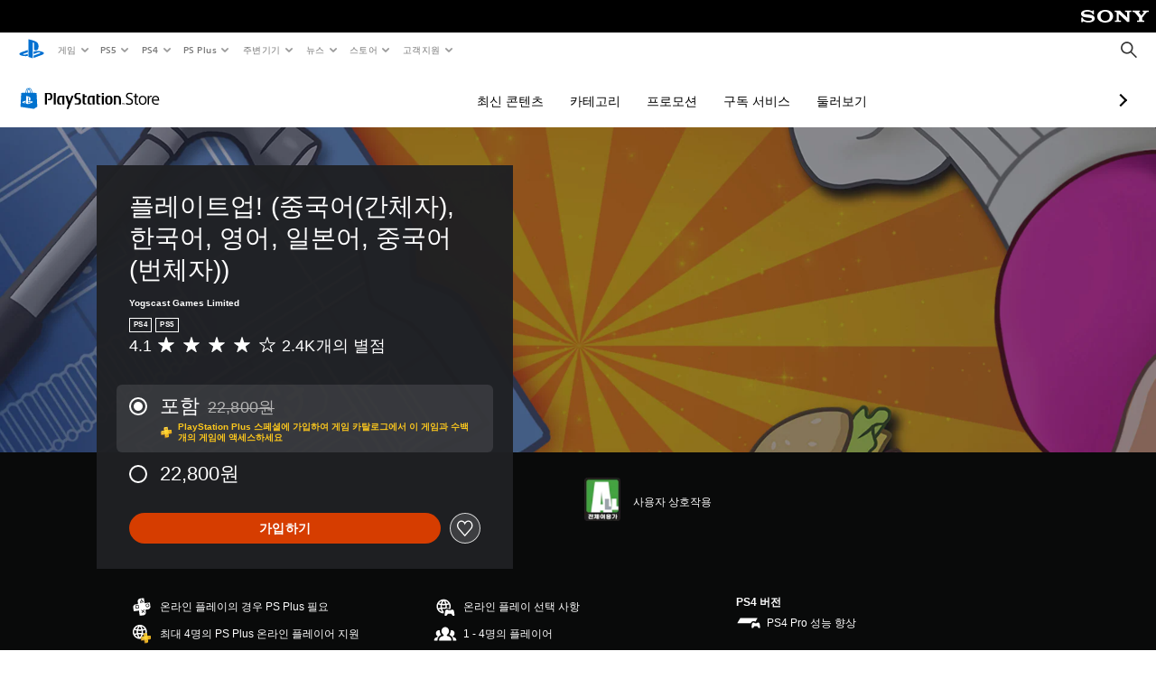

--- FILE ---
content_type: image/svg+xml
request_url: https://static.playstation.com/icons/v0/loading-indicator-dark.svg
body_size: 468
content:
<svg xmlns="http://www.w3.org/2000/svg"><defs><linearGradient id="loading-indicator-dark__paint0_linear_7966_25219" x1="16.4" x2="61.2" y1="13.6" y2="34.4" gradientUnits="userSpaceOnUse"><stop stop-color="#fff"/><stop offset=".434" stop-color="#fff" stop-opacity=".26"/><stop offset="1" stop-color="#fff" stop-opacity=".01"/></linearGradient><linearGradient id="loading-indicator-dark__paint1_linear_7966_25219" x1="16.4" x2="61.2" y1="13.6" y2="34.4" gradientUnits="userSpaceOnUse"><stop stop-color="#fff"/><stop offset=".434" stop-color="#fff" stop-opacity=".26"/><stop offset="1" stop-color="#fff" stop-opacity=".01"/></linearGradient><linearGradient id="loading-indicator-dark__paint2_linear_7966_25219" x1="16" x2="60" y1="11.2" y2="32" gradientUnits="userSpaceOnUse"><stop stop-color="#fff"/><stop offset=".406" stop-color="#fff" stop-opacity=".26"/><stop offset=".692" stop-color="#fff" stop-opacity=".24"/><stop offset="1" stop-color="#fff" stop-opacity=".01"/></linearGradient><linearGradient id="loading-indicator-dark__paint3_linear_7966_25219" x1="16" x2="60" y1="11.2" y2="32" gradientUnits="userSpaceOnUse"><stop stop-color="#fff"/><stop offset=".406" stop-color="#fff" stop-opacity=".26"/><stop offset=".692" stop-color="#fff" stop-opacity=".24"/><stop offset="1" stop-color="#fff" stop-opacity=".01"/></linearGradient><filter id="loading-indicator-dark__filter0_f_7966_25219" width="70.4" height="62.181" x=".8" y="5.016" color-interpolation-filters="sRGB" filterUnits="userSpaceOnUse"><feFlood flood-opacity="0" result="BackgroundImageFix"/><feBlend in="SourceGraphic" in2="BackgroundImageFix" mode="normal" result="shape"/><feGaussianBlur result="effect1_foregroundBlur_7966_25219" stdDeviation="3.2"/></filter></defs><symbol id="ps-icon:loading-indicator-dark" viewbox="0 0 72 68"><g fill-opacity=".6" filter="url(#loading-indicator-dark__filter0_f_7966_25219)" opacity=".8"><path fill="url(#loading-indicator-dark__paint0_linear_7966_25219)" d="M14.962 12.329A28.704 28.704 0 007.2 31.997c0 15.906 12.894 28.8 28.8 28.8s28.8-12.894 28.8-28.8a2.88 2.88 0 10-5.76 0c0 12.724-10.315 23.04-23.04 23.04S12.96 44.72 12.96 31.997a22.945 22.945 0 016.209-15.734 2.88 2.88 0 00-4.207-3.934z"/><path fill="url(#loading-indicator-dark__paint1_linear_7966_25219)" fill-rule="evenodd" d="M14.962 12.329A28.704 28.704 0 007.2 31.997c0 15.906 12.894 28.8 28.8 28.8s28.8-12.894 28.8-28.8a2.88 2.88 0 10-5.76 0c0 12.724-10.315 23.04-23.04 23.04S12.96 44.72 12.96 31.997a22.945 22.945 0 016.209-15.734 2.88 2.88 0 00-4.207-3.934z" clip-rule="evenodd"/></g><g opacity=".8"><path fill="url(#loading-indicator-dark__paint2_linear_7966_25219)" d="M14.962 12.329A28.704 28.704 0 007.2 31.997c0 15.906 12.894 28.8 28.8 28.8s28.8-12.894 28.8-28.8a2.88 2.88 0 10-5.76 0c0 12.724-10.315 23.04-23.04 23.04S12.96 44.72 12.96 31.997a22.945 22.945 0 016.209-15.734 2.88 2.88 0 00-4.207-3.934z"/><path fill="url(#loading-indicator-dark__paint3_linear_7966_25219)" fill-rule="evenodd" d="M14.962 12.329A28.704 28.704 0 007.2 31.997c0 15.906 12.894 28.8 28.8 28.8s28.8-12.894 28.8-28.8a2.88 2.88 0 10-5.76 0c0 12.724-10.315 23.04-23.04 23.04S12.96 44.72 12.96 31.997a22.945 22.945 0 016.209-15.734 2.88 2.88 0 00-4.207-3.934z" clip-rule="evenodd"/></g></symbol></svg>

--- FILE ---
content_type: application/javascript
request_url: https://web-commerce-anywhere.playstation.com/F181s3A0/BMo/nH3/Z1p_G3TsXm/S1tuXwhk3wSVXL/RXBNdDwu/KC/sHdQ0KES8B
body_size: 183757
content:
(function(){if(typeof Array.prototype.entries!=='function'){Object.defineProperty(Array.prototype,'entries',{value:function(){var index=0;const array=this;return {next:function(){if(index<array.length){return {value:[index,array[index++]],done:false};}else{return {done:true};}},[Symbol.iterator]:function(){return this;}};},writable:true,configurable:true});}}());(function(){gp();PJz();Bbz();var qd=function(){return [];};var s8=function(UJ,jL){var Xx=SO["Math"]["round"](SO["Math"]["random"]()*(jL-UJ)+UJ);return Xx;};var J5=function(Z4){return ~Z4;};var tr=function(){Ur=["\x6c\x65\x6e\x67\x74\x68","\x41\x72\x72\x61\x79","\x63\x6f\x6e\x73\x74\x72\x75\x63\x74\x6f\x72","\x6e\x75\x6d\x62\x65\x72"];};var JI=function(nJ){var XQ=nJ[0]-nJ[1];var wf=nJ[2]-nJ[3];var hQ=nJ[4]-nJ[5];var U8=SO["Math"]["sqrt"](XQ*XQ+wf*wf+hQ*hQ);return SO["Math"]["floor"](U8);};var HJ=function(n8){try{if(n8!=null&&!SO["isNaN"](n8)){var I4=SO["parseFloat"](n8);if(!SO["isNaN"](I4)){return I4["toFixed"](2);}}}catch(Qd){}return -1;};var LM,SI,IF,pj,hb,wQ,z3,L5,gV,bd,CE,Nb,UL,M8,IL,qV,BI,k5,qQ,Cf,JL,hT,Mr,KH,II,Ng,gg,FJ,X7,BX,NT,bj,AM,Rx,F5,tV,VX,zd,DV,jz,TL,OF,Rc,cA,kJ,Qj,Ir,Qc,X5,bQ,b8,ET,QX,Cz,Mb,ls,Fp,nv,H8,F7,GJ,v4,S7,gI,kb,pv,Zr,vc,v5,jg,I8,c0,n7,W8,Bd,nH,Jz,NF,lQ,b5,tJ,Lc,E7,vs,F4,hV,qA,SX,gJ,Dd,dL,MW,EI,zW,hX,FF,s4,PM,RU,nF,LL,rQ,zc,FW,VM,P4,A5,KQ,D4,V4,U0,Df,Ic,cc,w4,cT,G4,Jr,Rs,XF,r7,NJ,jj,Pg,Kn,CM,nW,Wj,t8,Gz,s5,FM,JU,Qg,VE,Tn,RE,Zg,rI,ld,Xn,X4,qX,Vv,kX,cx,hx,Hj,Nr,kv,xF,Gx,Yx,qs,SQ,GQ,mr,vf,LE,RQ,Jg,q8,m5,Br,qL,PF,vn,Dc,qH,kI,hF,Bb,Hv,YV,l7,KK,Q7,Y5,Qf,mQ,lj,p8,HQ,x8,M7,Cr,nI,Vs,vx,js,FQ,f4,OO,PJ,P7,LK,nj,mb,g7,GE,x4,UV,C7,tI,tQ,zr,GO,c4,Ab,mj,pA,xI,lf,j4,j5,lx,wX,Ar,rW,Tj,Gg,Kd,EH,sr,jI,LA,SA,R,jF,U5,gv,lA,G8,SL,Yg,Lg,SJ,pn,fT,rA,lv,HW,gc,jJ,bv,Tb,Ej,A8,G5,xH,GK,z8,QT,Pz,gF,G7,tj,VK,If,Yf,IV,N3,Px,D5,RT,Ac,mf,Kr,UI,SH,mK,jr,xJ,jf,S0,Zv,Zc,cJ,LI,mL,N7,H5,qn,Gn,HA,zs,AL,SF,t7,Av,bf,wd,G,Zd,sW,xO,Sx,p0,Tx,JA,rd,cr,YQ,OX,JF,Qs,Jc,hd,IQ,sn,fv,sv,K8,ZT,xM,LW,XU,kn,IW,l5,vW,CL,Ux,kK,sU,Vr,MF,Qr,fJ,kF,T5,Kb,Id,Sp,Q5,bL,h8,YI,w3,Fj,VW,C0,M4,n4,jv,Tf,Ij,hj,Cd,qr,R7,VQ,vz,RF,Vc,rg,BK,kW,PQ,qx,px,r0,k7,MV,Y7,rx,ZW,xx,wj,Lx,Sn,QL,In,DK,Pr,fE,fU,mz,Zb,Kx,qv,w5,An,xL,B4,n3,gr,q5,gM,wI,CH,lF,UF,xn,VL,GL,tW,f3,xr,zx,k4,E8,R5,OW,lI,Qx,Cn,Vd,DX,Z,N8,pI,df,hL,zI,jx,Yb,xQ,w7,BF,IM,Bx,A4,Bc,Xp,qT,ZV,Rf,Wv,Rp,tL,ZL,ZA,fO,LJ,CQ,M5,Ox,WW,KI,L8,lJ,Tr,Z3,Mc,rF,vQ,nA,rT,Sj,tU,zg,QK,T4,F0,cI,sj,J4,Af,vU,W5,sx,d7,M0,PV,Xd,dr,dQ,YT,vj,Hd,qF,wM,sF,t4,Fc,EQ,cL,Pc,x3,bF,s7,p5,EW,NQ,c7,n5,wv,z4,dI,hH,pr,QW,Aj,Ts,CI,WJ,ZQ,R4,U4,Hp,p4,Hx,rr,vr,kr,kj,v8,zL,fW,jW,gs,AU,V7,Qp,Fn,Xf,lE,HI,K4,vK,KF,gn,O4,qc,H4,nc,XK,sE,lM,LF,EF,zX,JE,V8,PK,Hc,Dn,Pn,D7,Ep,vI,VA,bJ,dJ,sf,ff,W7,nQ,R8,r4,l4,tn,qO,EU,pQ,N4,Wd,cv,mv,xv,nd,br,m4,wL,kL,Wf,jd,HM,Fd,Ps,p3,kf,xW,Pb,IO,p7,K0,Uj,RI,V5,zE,Gj,Z8,n0,Z5,T0,vp,wz,WL,Dv,dF,K7,jK,md,wW,Qn,Jj,b7,BM,gH,bn,jX,nL,Dx,wF,tv,Tv,Bv,Gv,vH,nO,Hr,Vn,UQ,KM,Zs,Ex,gj,c5,hr,ZF,fQ,Cv,N5,Ad,Wc,jH,dx,AF,qM,lz,k8,Mf,Oc,mE,VJ,QF,xd,PE,wn,Y3,Gr,dW,Uz,gf,xz,pH,GW,UW,T8,D8,pJ,F8,Q,XE,IJ,XO,DJ,mx,Hn,j0,Wb,Nc,O8,B8,Q8,Sf,f5,OL,AI,gQ,BO,Zn,L4,NL,E4,ln,JJ,x7,Q4,Un,MI,Vx,s3,kE,cU,S4,fd,bU,ZE,MH,Yv,q4,f8,gd,KL,DH,GM,NM,rv,XA,J,bg,kQ,PA,MJ,mJ,Cj,JT,ZX,kT,HF,Uf,pf,BJ,Ff,mA,Nj,QQ,wE,Yj,sI,vJ,FV,En,lr,Iv,Fg,Dj,Jf,sJ,jQ,Y4,hf,rK,Lv,wr,MK,Md,xc,dj,l8,Or,m7,DI,FU,JH,KV,Vf,QI,cW,rJ,mF,FI,x5,Zj,Jn,E5,W0,RV,P,X8,jn,pU,AJ,Gf,Bn,Sv,zb,Mx,XJ,tf,Yd,Kj,cj,gX,Vb,Ax,XM,Ld,bx,wA,kd,qJ,EO,tx,Fs,d5,Xc,wJ,ZI,HT,vd,Rj,Cx,Kv,Rn,xg,wU,VF,FL,CU,Pj,J8,Lj,Ss,Qv,pM,mn,nn,rn,m3,P5,cK,dK,Of,Cc,hE,Ec,AW,I,d4,MA,VU,gz,OA,Bf,Uc,v7,fL,g5,V,mI,A7,U7,dd,Bj,Nx,rL,l3,sQ,qf,sd,VI,jV,hv,S8,TQ,WQ,bE,W4,BQ,LQ,Xj,cM,Ug,Ag,BH,Mv,vL,Mn,T3,zF,Tc,Mj,C4,Zx,DQ,NI,Fr,T7,Db,hn,Ub,TW,ST,JV,C5,Gb,Xr,EJ,MQ,Ud,OJ,Nf,gW,gL,pW,KW,b4,Jv,E0,dc,RJ,Og,Ig,Bp,NA,c3,rj,Yr,B5,Tg,mg,nr,kx,Vz,rf,P8,IK,r5,HL,J7,JW,zJ,Gc,hJ,hI,dn,rc,Jp,Rv,TI,Gp,lX,Lf,zV,q0,Ix,Jx,g4,Yn,Sc,wO,pL,H7,wx,Er,Y8,nx,Fx,hM,m8,CF,Lr,DF,JQ,Pv,mX,OI,Tp,dv,cQ,jc,f7,YF,xf,I5,Qb,t5,Uv,TE,TA,sL,AQ,WI,gE,Td,gO,I7,Z7,B7,tH,Kf,UX,Yz,Gd,zf,bW,PL,nU,rz,Ys,tF,sp,Sd,lL,EL,mT,WF,Pf,fI,RL,KJ,bI,Dr,K5,z7,gK,vF,qj,zn,f0,cF,cX,S5,Ov,Kp,lH,g8,c8,Rd,O5,bV,sO,j8,Jd,xj,Os,O7,Mg,Ed,sT,Ev,Oj,Hf,CJ,Wr,tK,TJ,Dz,Vj,ML,Nv,cn,QJ,wc,bc,lc,GI,r8,H0,Pp,XI,rV,C8,Kc,cf,Zf,SK,qK,zQ,Fv,XL,Od,Sr,z5,On,gx,fF,BT,GF,vv,Rr,fj,Ln,Ef,OQ,U,q7,Yc,qE,FX,d8,fr;var wH,vE,Ws,Zz,Us,YO,TT,EM,DU,P0,UA;var XW=function(nf,j7){return nf===j7;};var YL=function(YJ){return void YJ;};var Xv=function zv(Wx,pF){var zj=zv;do{switch(Wx){case tH:{var DL=pF[Us];TF.tX=zv(FV,[DL]);Wx+=m3;while(Wn(TF.tX.length,rg))TF.tX+=TF.tX;}break;case mz:{var fx=Nn([],[]);Wx=Zb;var Pd=L7[Nd];var qI=ZJ(Pd.length,BL);}break;case W0:{CT=fS*FN-GR-hD+Y6;OP=FN+AY-Y6-sN+fS;Wx=tU;lh=hD*l6*Jl*Y6-sN;T1=fS*FN-hD*sN;Om=hD*fS+AY*sN-BL;Al=AY*FN+GR-Y6*Jl;}break;case qX:{Hm=EB*AY*Jl-Y6*Ek;N1=sN+AY*BL+Y6*fS;K1=l6*GR*EB-Y6*sN;K6=fS*Ek+Y6*sN*GR;Wx=V;HB=sN+GR+fS*Ek+BL;}break;case xz:{vN=GR*l6*Ek*BL-hD;Wx=zV;fl=BL-Ek*hD+fS*GR;Xt=Ek*sN*AY+hD;wh=FN-BL+Jl*Y6*AY;V1=EB+FN*fS-GR*hD;ml=Y6*EB*l6+GR+hD;Gl=Y6-fS+l6*EB*GR;qh=fS*EB-GR*hD*Y6;}break;case XU:{NN=sN*GR*l6-fS+hD;Wx-=E0;cC=hD*AY*l6-GR*sN;nB=EB*fS-hD*sN+BL;AZ=GR*fS-EB+AY-hD;Mt=EB+Ek+GR+Y6*fS;RS=hD+sN*GR*l6;mk=FN*BL*fS*Jl;KC=FN+Jl*hD+GR*fS;}break;case Nb:{AN=fS*l6-Jl-sN*AY;gY=fS*Y6-sN*GR*FN;FR=hD*Ek+GR*sN*l6;CY=sN*AY*Ek-l6-Jl;QY=BL+Jl+EB*fS+GR;Tm=sN*l6*Y6+AY;hk=AY*GR+Jl+fS*sN;sD=Y6-BL-FN+Ek*fS;Wx=ET;}break;case c0:{Wx+=gH;S6=l6*fS+BL-sN*Jl;jR=l6*Jl*Ek*EB+sN;CN=sN*fS-FN+hD-EB;SW=l6*Y6*GR+AY-Ek;tG=hD*AY*l6*BL-FN;D6=l6+GR*fS+Y6+AY;}break;case lH:{g9=AY+Jl*fS*FN-Y6;Yk=sN*BL*fS-Ek;Wm=sN*hD+AY*Y6*FN;j6=fS*l6-AY*hD+Ek;Vt=AY*hD*FN;l1=Jl+l6*Y6*GR+sN;Wx+=YT;lW=GR+Ek*sN+AY*l6;}break;case MV:{St=hD-Jl+sN*fS+Ek;Wx-=Gg;Dm=Y6*fS-sN-AY-BL;wt=fS*Ek*Jl-Y6*AY;LN=EB*fS+hD*Ek*FN;}break;case KH:{YZ=AY*Jl*l6-sN*EB;nh=Y6*l6*GR+AY;E9=fS-Ek+AY*EB-FN;hP=AY*l6+EB+fS*sN;Wx+=BH;}break;case pH:{kh=fS+FN+EB*l6*BL;FB=EB*Jl*GR-FN;pB=AY+EB+fS;sP=FN*sN+GR+fS*EB;Q6=EB*fS-sN-Y6*Jl;TP=fS*EB+AY+Y6-GR;Wx=P0;jP=EB+fS*hD-sN*GR;}break;case tU:{S1=Y6+fS-l6+AY;YW=fS+EB*hD+Y6+BL;OB=FN-Ek+fS+AY+Jl;Wx-=Ts;Zm=hD*AY+BL+sN*Y6;fm=fS+GR*BL*FN;Q9=BL+GR*fS+Ek-AY;fk=fS*hD+GR*Jl+sN;ER=FN*AY+Jl-sN+EB;}break;case qK:{EB=Ek+sN-Y6+FN*BL;Ql=l6+fS+Ek*EB-BL;MS=hD*Y6*AY+FN+l6;QG=Jl*FN+sN+hD+EB;XB=AY+EB*sN+fS+BL;ES=fS*FN*Jl-EB*GR;Wx=RU;NY=hD+Ek+EB*Y6+BL;}break;case wU:{Wx=Uz;sB=EB*AY+Ek-Y6*sN;lC=EB*AY*FN-fS;qZ=BL+Y6*FN*EB;hZ=hD+GR*FN+fS*Jl;ll=EB*fS+Y6-AY+hD;wN=GR*FN*Y6-hD*l6;}break;case MK:{b9=BL+l6*Y6+fS*Ek;DN=BL-Y6+sN*EB*l6;ZZ=l6+Ek*sN*Y6*hD;Bl=fS*FN-sN+BL+AY;Wx=Bb;ZD=Ek*EB*l6;wl=BL+hD+Jl*AY*l6;}break;case Jz:{DS=Y6*AY+fS*Jl+EB;FD=Ek*fS-AY+BL-Y6;Wx=FX;qY=hD+FN+l6*Jl*AY;gk=FN*fS+Y6-AY+l6;wB=GR+hD+fS*sN-FN;xY=AY-Jl+EB*fS-GR;}break;case BK:{J9=sN-AY*BL+fS*l6;tN=AY*EB+Ek+l6+fS;lD=Ek+l6+fS*sN+hD;xl=GR*fS+l6+Ek+EB;Dt=hD*AY+sN*EB*Y6;Wx+=hb;Yt=l6+AY+fS*GR-BL;DP=sN*fS-EB+Ek;pP=AY*l6*hD-Y6-Ek;}break;case Ab:{Wx+=GM;return zv(Qs,[jY]);}break;case M0:{for(var fP=Bh;Wn(fP,ZP[Ur[Bh]]);++fP){zZ()[ZP[fP]]=JZ(ZJ(fP,l6))?function(){EP=[];zv.call(this,qE,[ZP]);return '';}:function(){var CB=ZP[fP];var g1=zZ()[CB];return function(YN,Ul,m1,ZY,AS,z6){if(XW(arguments.length,Bh)){return g1;}var RR=zv.apply(null,[JV,[YN,qN,KB,jS,AS,z6]]);zZ()[CB]=function(){return RR;};return RR;};}();}Wx+=zX;}break;case EH:{jG=fS*Ek-FN*BL;VS=AY+EB*fS+Ek+sN;dl=hD*EB*sN*Ek;Wx=VK;cG=fS*l6-Y6-GR-AY;}break;case XM:{hC=fS*EB-Jl+Ek*l6;jN=fS+FN-hD+AY*EB;Wx-=jX;nZ=l6*fS+hD-Y6*AY;TN=EB*AY+BL-l6+Jl;U9=l6*AY+fS*Ek-Jl;ph=fS*sN-AY-FN+GR;WN=sN+l6*GR-BL-EB;f1=fS*Y6-AY+sN+Ek;}break;case Ig:{dP=Ek*fS-Y6-FN+l6;Wx+=sU;Nk=sN*Jl*EB*Y6-FN;cl=EB*fS+GR;JS=EB+l6+Jl*AY+BL;cZ=Y6*fS+FN*BL+EB;Kl=fS*l6-AY*hD-BL;Qt=BL+fS+Y6*hD-FN;KR=fS*FN-sN+Jl*GR;}break;case SX:{XP=AY*sN*Ek-fS-hD;U6=hD+FN*Ek*AY-Jl;dB=EB+GR*fS+FN*hD;tD=GR-Y6+fS*Ek-FN;Wx-=Ys;bZ=Jl+BL+fS*GR-EB;}break;case VM:{nC=EB*Jl*AY+Ek-FN;Rm=FN-GR*sN+fS*Ek;M9=BL*fS*sN-Ek*FN;AP=Ek*fS-l6+Y6;TG=FN*fS+sN+l6*Y6;EG=l6*fS-EB*Ek+sN;WR=fS*GR-EB-Jl*Y6;Wx-=HA;}break;case VX:{Wx+=Yz;return gP;}break;case m3:{Wx+=Uz;kP=Y6+l6+Jl*FN*AY;zR=GR*fS+Ek*BL+EB;WP=EB+Y6*l6*sN+fS;lk=FN*AY*hD-EB*BL;NZ=BL*Ek*fS+Y6*Jl;Fh=AY+EB*fS+GR+FN;nt=AY+Y6+FN*fS;}break;case Z3:{Cl=sN*fS-EB+Y6+BL;vt=Ek*fS-Jl+l6+EB;Gk=l6*sN*GR-AY-BL;Wx-=wM;j9=fS*EB+Ek+FN-hD;tt=GR-FN+l6+fS*EB;}break;case Tb:{PN=BL+AY+l6*sN-Jl;gh=hD-BL+Jl*AY;VY=Y6*BL+FN*hD-sN;Wx-=fE;WZ=hD+Jl*l6*FN*BL;nk=AY+Ek+FN*GR+hD;WY=GR*l6*BL-hD*Jl;TY=sN*Jl*BL+l6*Y6;}break;case Vs:{Wx=Hp;return HZ;}break;case PE:{Pm=Jl+AY+Y6*fS+GR;jC=fS*Ek+EB+AY;LD=GR+Ek+l6+fS*EB;nm=BL-GR+l6*fS+FN;Wx+=Dz;Ft=sN*fS-Y6*FN*Jl;km=Ek*BL*fS-hD*l6;}break;case hM:{Ht=Y6*EB+l6+sN*fS;KY=Ek+FN+EB*hD*l6;OZ=hD*fS-Y6-AY-GR;YC=l6+Ek+sN+Y6*AY;n6=AY*EB*BL-sN*Jl;Uh=Y6+Ek*FN*l6+GR;Wx=Ts;}break;case ZA:{wS=Jl*EB*AY-l6;Wx=dK;CZ=l6*EB*sN-GR;AB=AY-EB+BL+GR*fS;xm=Jl+Y6+sN*EB*l6;}break;case TA:{var Vh=Bh;Wx=VX;while(Wn(Vh,Oh.length)){var SN=kt(Oh,Vh);var VZ=kt(ql.PU,PP++);gP+=zv(cK,[mD(J5(mD(SN,VZ)),B1(SN,VZ))]);Vh++;}}break;case xO:{q6=fS*Ek+l6-EB+hD;Wx-=kb;hh=AY*Y6+Ek*l6*hD;EC=Y6*Jl*AY-GR+FN;ZN=Jl+EB*fS-BL+sN;}break;case CH:{var kC=pF[Us];var mh=pF[P0];var gZ=pF[wH];var vh=pF[YO];var gP=Nn([],[]);Wx=TA;var PP=X6(ZJ(gZ,C6[ZJ(C6.length,BL)]),SP);var Oh=BC[vh];}break;case n3:{Ih=BL-hD+l6*sN;fC=Ek*BL+Y6*EB;Wx=kb;JR=GR+l6+FN-Jl;sC=FN*Y6+EB+l6+Ek;}break;case MA:{QD=l6*Y6*EB-hD*GR;Uk=sN*fS+AY*FN+l6;p1=AY+Ek+Y6*fS;Wx+=hH;A9=l6*Jl*AY-Ek;fR=GR+EB*fS-Jl-Ek;YP=AY*GR+fS+BL+FN;}break;case UX:{qC=AY+Y6-FN+GR*fS;Wx-=zb;lt=FN+hD-AY+fS*Ek;Kk=fS*Y6+AY-hD+sN;HG=AY*sN+Jl+fS*Y6;Mm=hD*fS-GR+EB*Y6;mC=fS*sN+FN*Ek-Jl;Km=Y6-AY+fS*GR+Ek;mm=Jl*l6*FN*Y6;}break;case sE:{LR=Y6*fS-AY-sN-hD;Yl=hD+fS*Ek+Y6+AY;dZ=GR-l6+Ek+sN*fS;ZB=BL+GR+Y6*AY-EB;Wx+=XU;}break;case Qb:{BR=Ek+l6*fS-FN*EB;Wx=U;RB=GR*AY-Jl+l6+Ek;RP=fS*BL*GR+Ek+Jl;BD=Ek+GR*AY+sN+FN;}break;case Lg:{gm=Ek*EB*l6+fS-sN;R1=Y6*AY-sN+fS+GR;Wx-=Pp;gS=Ek*fS-Y6-hD*sN;JY=hD*sN+GR*Ek*Y6;bB=fS-EB+FN*AY*BL;lm=EB-FN+Y6*AY*Jl;}break;case ZV:{CG=[[BZ,XD(rk),sR,XD(kD)],[],[c1,XD(Y6),EB,XD(EB),GR,Ek],[XD(sN),hD,XD(kD),Ek,XD(Jl)],[Bh,Bh,Bh],[rk,FN,BL,XD(hD),XD(sR)],[jm,XD(Jl),Y6,XD(sR),BZ],[UC,XD(pt),XD(BZ),sR,XD(hD)],[],[],[],[],[nk,BL,XD(BL),XD(zS)],[],[WY,XD(sN),XD(vB)]];Wx=Hp;}break;case qV:{GG=sN-BL+fS*Ek;x1=fS*sN-l6*hD-EB;BP=Y6*GR*l6-EB*sN;Pl=GR+EB*AY-Y6+fS;Wx=hH;PG=BL+Y6*AY*Jl-fS;YG=fS*EB*BL-Y6-l6;th=EB*GR*Y6+AY+Ek;}break;case lA:{bD=EB*Y6*l6-hD;x9=EB*Jl*AY-Ek-fS;Bm=GR*AY*hD+FN-sN;rY=fS*sN+GR*Ek-EB;Wx+=ZT;TC=AY*EB+fS+GR-BL;Ck=Jl-BL+GR*sN*l6;}break;case Uz:{Zt=Ek*fS+l6-AY*sN;OC=fS*EB+AY*Jl*BL;KN=FN*fS-AY-sN;Wx+=W0;gR=AY*sN+fS-FN;k1=FN*BL+fS+EB*hD;HS=AY*l6*Jl-Ek-BL;}break;case w3:{Wx=Ab;while(IR(Sm,Bh)){var QR=X6(ZJ(Nn(Sm,t6),C6[ZJ(C6.length,BL)]),DG.length);var YY=kt(jh,Sm);var zN=kt(DG,QR);jY+=zv(cK,[B1(mD(J5(YY),zN),mD(J5(zN),YY))]);Sm--;}}break;case Dz:{V6=l6+hD*Ek+EB*fS;bY=l6*AY+hD*FN;Wx=nH;sm=AY+fS*Y6-Ek;rN=hD+AY-Y6+Ek*fS;rR=r1+Im+z9-GC-xh+fZ;At=sN*fS-GR-Ek;}break;case gX:{Wx+=qs;if(Wn(rP,tC.length)){do{var bS=kt(tC,rP);var F9=kt(TF.tX,nl++);HZ+=zv(cK,[mD(J5(mD(bS,F9)),B1(bS,F9))]);rP++;}while(Wn(rP,tC.length));}}break;case vH:{EZ=Ek+AY*Jl*hD*FN;Wx=gz;r9=Jl*Y6*AY+l6+BL;Y1=AY*Ek*BL*sN;Xk=Y6*AY-l6+BL+fS;Ot=l6*Jl+fS*hD+Ek;v6=FN*EB+AY*GR-Jl;wP=Ek*l6*Y6+GR-fS;}break;case PV:{Sl=AY+sN+GR*Y6-FN;XR=l6+AY+sN*fS+EB;Wx-=TE;xB=FN*AY*BL+Jl;OD=Ek*EB+Jl*fS-FN;BS=hD-Ek+Jl*GR*AY;Wl=Y6-Jl+Ek*l6*hD;}break;case mg:{pN=Jl+hD+FN*fS-Ek;GY=Ek*Y6*sN*hD+BL;MD=hD+l6+AY+Ek*fS;Wx=z3;dh=fS*EB+Ek*GR-Jl;MB=AY*sN-hD+fS*Ek;}break;case K0:{qt=AY-GR+EB+Y6-FN;zG=Ek*GR-sN-l6-EB;Lm=hD+l6+sN+EB+Jl;qN=Y6+GR+l6*hD-sN;Wx=Cz;}break;case DH:{dS=BL*EB+FN+fS-Ek;Wx=tV;BY=fS*GR-Y6*FN-AY;WC=Y6+sN*l6*Jl;tS=AY*hD-FN+sN+GR;wC=l6+sN+fS*Y6+Jl;PZ=EB-Ek+AY*hD+GR;}break;case P0:{TZ=AY*EB-sN+Y6*BL;Zh=EB*GR+Y6*l6*BL;Wx+=qH;pR=FN*AY+sN+GR-hD;nG=l6*sN+GR*fS+hD;}break;case lz:{D1=FN*AY*sN+GR*hD;DW=Ek*sN*Jl+AY*hD;mS=Y6*AY-EB+GR*Ek;Wx=Gb;KG=Ek*FN*hD-Jl-GR;WG=GR*AY*BL+l6*EB;ND=l6+fS+Jl+EB*sN;}break;case cT:{if(Wn(IB,bk.length)){do{vZ()[bk[IB]]=JZ(ZJ(IB,hD))?function(){return Q1.apply(this,[RE,arguments]);}:function(){var ct=bk[IB];return function(RD,UY,QS,YB){var mY=QN(fh,UY,QS,Kh);vZ()[ct]=function(){return mY;};return mY;};}();++IB;}while(Wn(IB,bk.length));}Wx+=Ug;}break;case TE:{lR=sN+GR+Ek*hD*l6;qS=sN*l6*Ek*Jl+AY;LG=Jl-sN*Y6+EB*fS;hm=EB*Ek-FN+sN*fS;Wx=sp;bN=AY+EB*GR-l6+fS;BN=hD*sN*GR*BL*FN;dG=Y6+fS+Ek*GR*EB;ht=FN*Y6+GR*Ek*EB;}break;case gg:{var tC=L7[UG];Wx+=Tp;var rP=Bh;}break;case Sp:{x6=AY+Y6*fS+hD+GR;gt=fS*sN+Ek-EB+BL;xt=GR*FN*l6-EB+hD;IY=Y6*fS+BL-GR*sN;LC=FN+l6+fS*Y6-sN;tP=BL-FN*Y6+EB*fS;Wx=Jp;}break;case Kb:{Wx-=rK;XC=Jl-l6+fS*Y6-GR;Im=BL+l6*hD*FN+AY;Tl=hD+FN*BL*AY*Ek;xS=Y6*GR-fS+l6*AY;VC=GR*hD+EB*fS-Ek;tk=Jl+sN*EB*FN-Y6;}break;case N3:{p6=BL*GR*Ek-l6+Jl;NS=Y6+Jl+EB+GR;Wx-=Mb;SB=EB+Ek-Jl+GR*sN;vB=hD*Ek+Y6*l6-GR;cD=GR+hD+BL+Ek+l6;g6=Ek+GR*sN-Y6;mG=EB*sN+BL+Jl-Y6;}break;case f0:{OS=FN+Ek*AY-EB+GR;UP=GR*BL-sN+fS*Jl;hY=EB+AY*Ek;GN=l6+Jl+AY*FN*Ek;Wx+=Tg;lP=hD*BL+fS+EB*AY;}break;case Y3:{ID=l6*fS+BL+hD-sN;TS=EB+fS*l6-AY;KS=GR*AY+sN+Jl*fS;Wx=Dz;vR=sN+Jl+Y6*l6*EB;HD=Ek-fS+EB*FN*AY;Ct=sN*fS-Jl-Y6+AY;}break;case G:{Wx=Kb;SD=BL*fS*GR-Y6*hD;zl=EB*l6*hD+GR-fS;zP=l6*sN*hD;sY=hD*Ek+fS+AY;}break;case xH:{Wx=qK;GR=Ek+FN-hD*BL+Jl;l6=sN+GR-Y6+hD;AY=Jl+hD*Y6+l6;fS=FN+AY*BL+Y6*GR;PC=Y6*fS-Ek-Jl*sN;Bh=+[];}break;case gH:{qP=Jl+Ek+fS+AY-hD;Wx+=P0;zB=fS*GR+Jl+EB+Y6;rl=l6*GR+sN*fS-BL;hS=AY-Ek-hD+GR*Y6;}break;case sT:{Wx+=x3;JG=l6*fS+Jl-EB*Y6;PS=EB*fS-l6*BL;TR=Y6*fS+Ek-hD-Jl;UZ=Ek*FN+AY*Y6-EB;vD=BL*AY*FN+l6-hD;}break;case tV:{Z1=fS-Ek+GR+Jl*FN;IZ=BL+GR*Jl*AY;qG=Y6+hD*BL+fS+Jl;PB=Ek-hD+l6+fS;AG=Y6-EB+hD*sN+fS;rG=BL*EB*GR+AY+l6;CP=fS-l6+Jl+AY-GR;Lk=hD*Ek+fS+GR-l6;Wx-=jV;}break;case VK:{Ym=BL*AY+l6*GR*EB;zm=fS*Ek+Jl*l6+BL;f6=fS*Y6-BL-AY-FN;r6=AY*Ek*sN+GR-BL;fG=Ek+GR+AY+fS*FN;AR=GR+fS*Y6-Jl*Ek;pD=Ek*FN+GR*fS+BL;Wx-=Ep;kB=fS*EB-Ek-GR-sN;}break;case Yb:{dN=sN*l6-BL+GR*fS;xG=fS*EB+l6*sN+Y6;dY=AY*FN+GR+fS*EB;wR=fS*EB-Ek-Y6-sN;qW=Y6*EB*Ek+l6-BL;Wx+=JH;KZ=FN*fS-hD-GR*EB;dk=Y6*fS-Ek+EB*AY;}break;case QT:{Wx-=ls;QC=Y6-hD+sN*fS+EB;rZ=AY+fS*EB-GR+l6;RW=fS*BL*hD+Jl-sN;PD=BL-Y6+fS*EB-GR;st=AY*l6-fS+EB-GR;DR=FN*fS+GR*Y6;}break;case C0:{LB=AY*FN*Ek-Jl*Y6;Wx+=jH;MC=Y6*fS-Jl*BL*AY;Vm=GR*AY-sN-Jl;Et=FN*BL*EB*GR+hD;}break;case js:{Wx+=DU;while(ZR(vC,Bh)){if(Hh(Lh[Ur[Jl]],SO[Ur[BL]])&&IR(Lh,cS[Ur[Bh]])){if(Wt(cS,EP)){dD+=zv(cK,[bP]);}return dD;}if(XW(Lh[Ur[Jl]],SO[Ur[BL]])){var nN=ZS[cS[Lh[Bh]][Bh]];var FY=zv(JV,[vC,HC,JZ(JZ({})),nN,Nn(bP,C6[ZJ(C6.length,BL)]),Lh[BL]]);dD+=FY;Lh=Lh[Bh];vC-=Q1(jg,[FY]);}else if(XW(cS[Lh][Ur[Jl]],SO[Ur[BL]])){var nN=ZS[cS[Lh][Bh]];var FY=zv(JV,[vC,X1,JZ(Bh),nN,Nn(bP,C6[ZJ(C6.length,BL)]),Bh]);dD+=FY;vC-=Q1(jg,[FY]);}else{dD+=zv(cK,[bP]);bP+=cS[Lh];--vC;};++Lh;}}break;case xg:{mW=fS*FN+Y6+AY-sN;Wx-=KM;cR=BL+fS*GR+l6+sN;kZ=AY*sN*BL+hD*EB;p9=Jl-GR+FN+l6*fS;MG=Y6+GR*sN*FN+hD;}break;case rz:{rB=Ek*fS+Y6+l6;Vl=EB*GR*Ek+fS+l6;VP=Jl+hD*BL*l6*AY;OY=l6*EB*hD*FN+Y6;Wx-=rK;SY=l6*AY*Jl-Y6-GR;sh=fS*Ek-Jl-FN-GR;}break;case QK:{DC=Jl*EB+FN*sN*AY;JB=fS*Ek-Y6+hD*AY;RY=BL*AY*l6*hD-Ek;vG=l6+FN+GR+Ek+fS;Wx=wU;cN=AY*EB+fS+Y6;G1=sN*AY*BL*FN+Ek;HN=fS*l6+Jl-sN*FN;qk=Jl+hD+AY+Ek*fS;}break;case qE:{Wx=M0;var ZP=pF[Us];}break;case DV:{s9=sN*hD+Jl*Y6*AY;z9=sN*fS-GR+BL;hW=Y6-Jl+l6+sN*fS;Wx=MV;j1=BL+EB*Y6*Jl*FN;}break;case QX:{var UG=pF[Us];var Kt=pF[P0];var BW=pF[wH];var HZ=Nn([],[]);Wx=gg;var nl=X6(ZJ(BW,C6[ZJ(C6.length,BL)]),cD);}break;case HM:{r1=fS*Ek-EB*Jl*hD;A6=fS*Jl-hD+EB*AY;Xh=sN+l6*BL*Y6*GR;xN=Y6*fS+l6*hD+BL;Wx=j0;HP=Ek*AY-EB-BL+hD;m6=Ek*AY*BL-Y6-hD;vl=AY*Y6+GR+Jl*FN;VR=AY-BL-EB+Y6*l6;}break;case PM:{var PY=pF[Us];TF=function(Bt,Fk,wD){return zv.apply(this,[QX,arguments]);};return qB(PY);}break;case jK:{zS=Y6+EB-FN+GR*Ek;Wx=n3;pt=EB+FN;I9=l6-Jl+Y6+EB+AY;fh=sN-hD+Ek+l6+AY;}break;case RE:{var kS=pF[Us];QN.zA=zv(SA,[kS]);while(Wn(QN.zA.length,l3))QN.zA+=QN.zA;Wx+=xM;}break;case ZT:{O9=fS+EB*Y6;Wx+=c0;Em=Jl+BL+fS*FN+hD;vP=sN*FN*AY+BL-Ek;XG=EB*fS-FN*GR+sN;Gh=hD+Jl*AY+fS-GR;}break;case qM:{Ll=GR*Ek*EB-Y6+hD;bC=fS*FN+Y6+AY-l6;ZG=hD*AY*Ek-FN+fS;Gt=FN*fS+BL+l6+Y6;Wx+=IO;JD=AY+GR*l6*EB+BL;xP=BL+fS*sN+AY;Nm=Y6+Ek*fS+sN*hD;}break;case cM:{ON=hD-BL+FN*fS+l6;w1=fS+Ek*BL+l6*FN;d9=hD*GR*sN+FN+EB;VN=l6*EB+AY+Y6*sN;Wx+=Fp;}break;case R:{Wx+=IK;return b1;}break;case LA:{Mk=AY*Jl*EB-l6+hD;Wx-=Fs;Qh=GR*BL*l6*Y6-Jl;US=fS*EB+GR*Y6-Jl;pZ=l6+Y6*EB*hD*sN;Qk=fS*sN+Y6+Ek+BL;FC=l6*GR*EB+Y6-Ek;BG=GR*fS+Ek+EB-hD;}break;case q0:{Wx=U0;GP=Y6*Jl+AY*Ek;pY=fS*BL*Jl+Y6+Ek;EY=hD+fS-l6+AY*Y6;MY=EB*AY+BL+hD*Jl;Hk=GR+Ek+FN*sN*l6;FZ=GR+fS*Jl+EB-BL;}break;case SK:{dR=Ek+FN*Y6*AY-fS;Wx-=LE;bh=EB*sN+FN*hD*AY;Z6=GR*Jl*EB*FN-sN;UB=Ek*GR*Y6+l6-BL;WD=sN*GR*l6;YR=FN+Ek+l6*EB*GR;Cm=fS*EB+Y6-l6-BL;}break;case SH:{var bk=pF[Us];rD(bk[Bh]);var IB=Bh;Wx-=J;}break;case Ss:{DZ=AY+sN*GR*l6+Y6;Yh=l6*sN*Ek-hD+GR;Ch=sN*BL+hD+EB*fS;vY=hD*fS+FN*Jl;zh=sN*Y6*l6-AY-EB;Wx+=BO;w9=Y6*l6+Ek*sN*EB;}break;case Zg:{nY=Jl*AY+sN+GR*fS;PR=AY+Y6*fS+GR-Jl;SG=sN*FN*AY;tY=Jl-l6-FN+fS*sN;Wx=Sp;MP=Jl+AY*Ek*hD-fS;}break;case bV:{Wx-=Q;Bk=sN*GR-Jl+Y6;JC=EB+GR+Jl-BL+Y6;KB=GR*Jl+BL+hD+sN;jZ=hD+Ek+EB+BL;Jt=AY+FN*sN-Jl+EB;X1=l6-hD+AY-Y6+BL;}break;case mE:{var Lh=pF[vE];if(XW(typeof cS,Ur[hD])){cS=EP;}var dD=Nn([],[]);bP=ZJ(Xm,C6[ZJ(C6.length,BL)]);Wx+=MH;}break;case gV:{LY=fS*FN-sN+Ek+Y6;f9=Ek*l6+EB+fS*GR;Wx+=H0;Pt=AY*Ek*hD+Y6*EB;H1=Y6*fS-EB-GR+sN;}break;case lE:{SC=BL*fS*EB+sN*GR;kR=Ek*Y6*GR-hD-Jl;CD=Y6*fS-l6*GR;mP=GR*FN*l6*BL-Jl;gC=BL*hD*fS-Jl+AY;Nl=GR*AY+fS+hD;A1=hD*Y6+FN*BL*fS;AC=FN+EB-AY+fS*Y6;Wx=cU;}break;case pA:{IG=AY-Y6+fS+Jl-GR;Wx=W0;mR=sN*hD*BL+Ek+fS;cY=Jl*EB*sN+Y6*Ek;Eh=fS-FN*BL-Ek+AY;RG=EB-Ek+Y6*AY+fS;Rt=fS+AY-Ek-EB+sN;}break;case Rs:{rt=Y6*sN*hD*Ek;bR=FN-Ek+GR*fS-l6;WB=Y6+AY*GR-sN*EB;xD=Y6*Ek+AY*FN-BL;EN=AY+Jl+Y6*FN*sN;TD=AY+l6*FN+fS+Y6;Wx=wO;B6=l6*fS-Ek*Y6+sN;W1=hD+Y6*fS*BL+AY;}break;case ET:{IN=fS*BL*sN-hD-l6;HR=fS*EB-hD+Ek+AY;bl=sN*fS-EB*Jl;Wx=JT;nD=AY*sN+l6*EB*GR;T6=fS*hD+FN+sN*GR;}break;case Rp:{Wx=Hp;var QZ=pF[Us];var Ut=Nn([],[]);var Ah=ZJ(QZ.length,BL);while(IR(Ah,Bh)){Ut+=QZ[Ah];Ah--;}return Ut;}break;case Yz:{Ml=fS*l6+BL-GR-FN;Wx=SK;lZ=Ek*fS-l6-sN-FN;Fm=fS*GR+FN-Ek*EB;k6=Y6*Ek*Jl*EB+GR;ED=EB*Ek+FN+GR*fS;}break;case Ps:{Mh=fS*FN-Y6-Jl-GR;lN=hD*AY*Jl*FN*BL;Wx=fU;rh=Y6+sN*hD*AY+EB;GS=EB*l6+hD+GR*fS;}break;case JT:{I6=Jl+fS*EB+Ek+AY;NG=AY-Y6+Ek*fS*BL;sl=fS*Ek-sN-EB-AY;Vk=fS*Y6+sN-AY;Wx=SX;MZ=FN*fS+Y6*AY-EB;AD=AY+Y6*fS+l6;}break;case nH:{VD=GR*Y6*Ek*Jl+BL;tZ=BL+GR*l6*FN;CR=GR*Ek*Y6*BL;Wx=MH;U1=hD+l6+AY*FN*Y6;NC=fS*Ek-sN-hD*GR;Tk=BL*GR*AY-sN+fS;}break;case ZX:{Wh=l6*Jl*AY-EB*BL;SS=AY-Ek+l6+Y6*fS;pm=l6+sN+Ek+fS*GR;cm=fS*GR+FN*EB-sN;tm=fS*Y6+AY-sN+Ek;Wx=OX;pC=l6*EB*hD*FN-Ek;}break;case hH:{xk=fS*EB-sN*GR;vS=AY*EB+fS*sN*BL;JN=Ek*fS+AY+hD*sN;jk=sN+EB-AY+Y6*fS;Nt=Y6*fS-hD-sN*FN;J1=GR-Y6+fS*Ek-EB;J6=hD+FN*EB+GR*fS;Wx=XK;VB=GR*fS-hD*EB;}break;case F0:{var rC=pF[Us];Wx=Hp;ql.PU=zv(Rp,[rC]);while(Wn(ql.PU.length,DW))ql.PU+=ql.PU;}break;case nA:{Wx-=GE;DY=hD+EB*fS;R6=Y6+l6+fS*sN+Ek;Dl=Y6+hD*FN*EB*Ek;H9=BL-Y6+l6*AY-sN;MR=GR+fS*Y6+sN-hD;XN=Jl+GR*Ek*FN-BL;FS=BL*fS*EB+Jl+hD;Zl=fS*Y6+AY-sN*Ek;}break;case CU:{Wx+=Ts;Th=sN*hD*AY-Y6+GR;Jm=AY-FN*Jl+GR*Y6;sS=FN*sN*AY-EB*hD;xh=Ek-sN+fS+l6*AY;}break;case qA:{RC=AY+Ek+sN+fS*GR;hl=FN*fS-BL+hD*EB;El=BL*GR*Jl+Ek*fS;Zk=AY+fS*FN-Ek-Jl;w6=Ek*fS+sN*l6+EB;Wx-=AM;}break;case zE:{Gm=Jl*fS-Y6+EB-AY;L9=hD+Jl*AY+fS;Wx=Rs;ck=Y6*EB+AY*l6;KP=fS*Ek*BL-Y6;M1=FN-Jl+fS*sN-AY;}break;case H0:{tR=hD*sN*Ek*EB+fS;mt=GR*fS-hD*Y6-Ek;dC=l6+FN+GR*fS+sN;wG=Y6*FN*AY-fS-Ek;ft=FN+Ek*sN*EB*hD;cP=FN-GR*hD+Ek*fS;Wx+=Vb;}break;case kT:{Fl=Ek*hD-BL+FN*fS;kl=fS*EB+FN*BL*AY;Wx=q0;zC=GR*FN*Jl*l6+sN;n1=AY+Jl+EB*fS;Ol=hD*AY*Jl+BL+GR;d6=Jl*sN*Y6*hD;O1=fS*GR-FN-sN*Jl;P1=hD+FN*sN*l6+EB;}break;case Qg:{qR=Y6*GR*BL+FN+sN;Xl=AY*hD*BL-l6-EB;Rl=Jl-Y6+l6*Ek+sN;DD=sN*Y6*hD-Ek-l6;Wx=lz;RZ=GR+fS+hD+AY;}break;case cA:{var Lt=X6(ZJ(CS,C6[ZJ(C6.length,BL)]),VY);Wx-=Qp;var bG=b6[E6];for(var N6=Bh;Wn(N6,bG.length);N6++){var O6=kt(bG,N6);var I1=kt(QN.zA,Lt++);hG+=zv(cK,[B1(mD(J5(O6),I1),mD(J5(I1),O6))]);}}break;case DK:{c6=l6*hD+GR*fS+BL;It=AY+BL+Y6*FN*GR;CW=fS*hD-Y6+FN-l6;Wx+=Bp;OG=Ek*FN*AY+l6*GR;Sk=BL*l6*GR+Ek*AY;HY=BL+GR*FN*EB;}break;case U:{K9=FN+Ek*l6*sN+GR;gN=GR*AY+Y6+Jl*sN;Wx=vH;FP=EB*Jl+FN+AY*GR;lB=hD*fS-GR+AY-FN;fN=FN+EB+hD*fS+GR;}break;case s3:{GB=AY*hD*EB+GR*sN;UR=l6-Jl+AY*EB+hD;kG=Ek-Y6-EB+fS+l6;Um=fS*GR-AY+l6-Jl;jB=fS*sN+EB*Ek*BL;pS=l6+Ek*EB*Jl-FN;Wx=mA;lS=Ek+Y6+GR*l6;}break;case DX:{C6.push(MS);rD=function(wZ){return zv.apply(this,[RE,arguments]);};QN(QG,XB,ES,JZ(JZ({})));Wx+=wz;C6.pop();}break;case JE:{tl=Jl+l6*GR*EB-AY;Wx=lA;Qm=sN+Ek*Y6*EB;zY=GR+hD*FN*l6*Y6;Jk=Ek+EB*sN*GR-l6;xC=EB*FN+l6*AY-Jl;}break;case zV:{pk=l6+Jl*AY*EB;G6=l6*GR*BL*EB-Jl;F6=fS*GR+AY-Ek-FN;q1=fS*GR+FN-Y6;CC=fS*Ek-l6*FN-AY;Rh=BL*sN*fS+Ek+l6;Wx+=DV;V9=fS*Ek+BL-l6+AY;}break;case r0:{pG=AY-Jl*FN+GR*sN;fB=l6*sN-hD-Ek+Jl;NB=Ek*GR*BL+l6;Wx-=jz;QP=Jl*Ek*Y6+GR-hD;}break;case T0:{H6=Ek-hD+Jl*AY*FN;nR=Y6+EB*AY+hD-Ek;bm=Ek+Jl*AY*BL*FN;ZC=l6*Y6*BL*FN-EB;Wx+=IO;}break;case OX:{BB=fS*Y6-Jl+Ek*hD;SZ=EB*fS-l6-AY-sN;Wk=EB-hD-l6+fS*Y6;C1=GR*Ek*l6-AY-hD;Ph=BL+sN+GR*fS+hD;L1=GR*fS-Ek+EB*hD;Wx=H0;}break;case Gg:{NR=[[Ih,Lm,GR,XD(VY),XD(jS),Rl,sN],[],[],[],[],[],[XD(BZ),Ek,XD(BL),XD(sR)],[XD(jZ),Ek,XD(Jl)],[XD(sN),XD(kD),rk]];Wx=Hp;}break;case Pg:{return [l6,XD(Bk),IP,Bh,XD(kD),QG,rk,Bh,XD(FN),XD(hD),XD(Ek),XD(Jl),[FN],XD(Jh),Jt,XD(GR),JR,XD(JR),jZ,XD(LP),rk,XD(GR),Y6,FN,g6,XD(pt),XD(VY),XD(s6),BL,cD,XD(jm),XD(sN),[Jl],LP,XD(kD),sR,XD(l6),rk,pt,XD(BZ),Y6,[EB],XD(L6),Jh,XD(hD),XD(Jl),BL,pt,XD(L6),pG,XD(VY),GR,sN,XD(FN),hD,XD(g6),XD(Jl),rk,XD(fB),fB,XD(rk),EB,Y6,XD(sN),BL,XD(Jl),XD(GR),Y6,XD(wm),X1,XD(hD),GR,BL,XD(fh),g6,XD(hD),XD(Jl),XD(NW),TB,Bh,XD(hD),hD,BL,XD(BL),XD(hD),XD(Ek),jD,XD(JR),BZ,EB,XD(GR),BL,kD,XD(sR),XD(Ek),Jl,l6,hD,XD(GR),[EB],XD(s6),[FN],sN,XD(hD),XD(Jl),EB,XD(GR),sR,GR,XD(BZ),jZ,BL,XD(UC),s6,pt,XD(EB),GR,hD,XD(sN),XD(VY),jD,Jl,XD(s6),BZ,XD(FN),BZ,XD(Jl),hD,XD(Jl),BL,XD(rk),XD(BL),XD(AY),[sN],XD(rk),sR,BL,XD(zk),QB,XD(Ek),kD,XD(rk),jZ,Bh,GR,XD(Y6),XD(FN),kD,XD(tB),[Bh],UC,VY,XD(pt),XD(UC),XD(EB),s6,XD(rk),Bh,XD(BL),sR,zS,XD(l6),XD(JC),XD(X1),gh,XD(AY),BZ,XD(wm),Ek,Jl,XD(zG),QG,XD(Jl),nS,XD(Lm),XD(SP),NB,XD(SP),jD,hD,XD(Y6),XD(VY),XD(JR),SP,Ek,XD(jD),XD(zG),zG,sR,XD(TB),SP,XD(BZ),XD(QG),lG,XD(zS),Ek,Lm,LP,XD(tB),XD(Ek),XD(LP),NW,XD(Lm),XD(Jl),rk,XD(wm),JR,FN,XD(EB),JR,XD(BZ),XD(BL),XD(GR),XD(jm),SP,Bh,sR,XD(VY),rk,Y6,XD(EB),XD(BZ),hD,sR,XD(zk),[sN],XD(EB),XD(BL),sN,XD(EB),XD(VY),jZ,VY,Bh,[Y6],sN,XD(Y6),kD,XD(zk),g6,XD(BZ),BL,XD(pt),s6,XD(kD),sN,XD(hD),VY,JR,XD(Y6),kD,XD(sR),XD(BL),XD(sR),QG,hD,XD(Y6),XD(Ek),sR,l6,XD(zG),[Bh],XD(NY),rk,X1,kD,XD(BZ),sR,XD(kD),XD(SP),s6,VY,XD(VY),rk,[Jl],XD(KB),QB,Jl,sN,XD(BL),XD(wm),QB,XD(GR),XD(BZ),Bh,wm,XD(QP),XD(jZ),XD(hD),GR,XD(Jl),BZ,XD(g6),AY,XD(sN),Bh,BL,GR,XD(Jl),rk,XD(zk),fh,XD(FN),XD(rk),GR,sN,[Y6],XD(Y6),hN,XD(EB),rk,XD(pt),Y6,XD(BZ),jD,XD(sR),EB,XD(sN),XD(Jl),kD,XD(WY),c1,tB,GR,XD(GR),sR,XD(kD),s6,XD(sN),hD,XD(JR),XD(Y6),LP,hD,hD,XD(Y6),XD(JR),kD,s6,XD(pt),Bh,XD(Jh),l6,BL,GR,XD(sN),XD(FN),XD(BL),BZ,XD(BL),XD(GR),pt,XD(Jl),hD,XD(FN),XD(Y6),rk,XD(rk)];}break;case S0:{hR=l6+Ek*fS+Jl+BL;jl=FN*AY-hD+fS*Ek;SR=hD*Jl+fS*Y6-EB;mN=EB*fS+AY+Y6*l6;Wx=Hp;wk=GR*FN*EB*Jl;}break;case FM:{Wx=Hp;return hG;}break;case Bb:{YS=GR*l6*hD*Jl+AY;Pk=FN*fS+BL;GZ=Jl*fS*hD-sN-AY;Wx-=jz;IS=AY*GR+l6*Y6+EB;LS=fS*EB-AY*FN+sN;XY=l6*AY*Jl+hD+fS;}break;case IV:{Wx=Yz;gD=EB*fS+Ek*GR+sN;Rk=Ek*Y6*BL*GR-l6;Hl=FN+GR*l6*sN-Jl;PW=FN*fS-Y6+Jl-sN;}break;case HT:{var DG=b6[YD];Wx-=tH;var jY=Nn([],[]);var jh=b6[X9];var Sm=ZJ(jh.length,BL);}break;case Jp:{T9=EB*fS-l6-GR-Jl;bt=Y6+FN-AY+fS*sN;sZ=Y6+BL-Ek+fS*GR;kN=GR+BL-Ek+fS*Y6;Wx+=BX;Ik=FN+l6*EB*Y6;wY=FN*EB*hD*Y6-Jl;MN=hD*Ek*GR+Y6*fS;DB=GR+FN+Ek+fS*EB;}break;case LK:{Wx=Hp;C6.push(rm);qB=function(P6){return zv.apply(this,[tH,arguments]);};TF.apply(null,[zt,l6,Tt]);C6.pop();}break;case ZE:{Nh=fS+EB*l6*hD+Ek;hB=EB*sN+hD*AY*Y6;c9=hD+l6*sN*Ek+fS;d1=fS*Y6+EB+hD-sN;vk=fS+FN*Ek*AY-BL;F1=GR*fS+Ek+AY+EB;mB=BL+fS*EB-Jl+AY;Wx=EH;}break;case fE:{vm=EB*fS-GR;WS=BL-FN+AY*Y6*Jl;Dk=fS*FN+EB*Y6-Jl;cB=sN+Jl*fS*FN+Ek;fY=hD*Y6*GR*FN*BL;Wx-=rA;}break;case Ws:{ZS=[[XD(SB),SB,XD(SB),SB,XD(SB)],[],[GR,XD(VY),Jl,sN],[],[Bh,Bh,Bh],[sN,XD(GR),XD(BZ)],[],[kD,XD(kD),pt,Ek],[XD(l6),Ek,XD(BL)],[s6,XD(kD),sN]];Wx+=RT;}break;case sO:{Wx+=Dz;return [[JR,FN,XD(EB),l6,Ek,XD(BL)],[],[rk,XD(GR),Bh,XD(qt),KB],[],[s6,XD(BZ),Ek,XD(BL)],[g6,Ek,XD(Y6),Ek],[],[XD(l6),Ek,XD(BL)],[XD(FN),GR,Ek],[],[]];}break;case mA:{rS=Y6+fS+Jl-sN;XZ=FN*hD+AY+l6*Ek;fD=Ek*hD-sN+fS*Y6;Wx=DH;E1=FN+l6*Y6*EB+sN;}break;case fO:{var lY=pF[Us];ql=function(qm,gB,GD,gl){return zv.apply(this,[CH,arguments]);};return VG(lY);}break;case kb:{Wx+=x3;UN=hD*EB+FN*Ek+sN;NW=GR+Y6+AY-EB-BL;SP=sN-BL+GR+l6;RN=AY-Jl+GR+sN*Y6;Kh=Y6+AY+FN*EB+Jl;LP=EB*Jl;}break;case bE:{return zv(PM,[fx]);}break;case vz:{Wx-=cK;NP=Ek+l6*Jl+sN+fS;xR=fS+AY*l6+GR-Ek;Ak=Y6*hD*AY-Jl-GR;KD=l6*Ek*GR-BL-Y6;Dh=Y6+EB*fS-AY-FN;Ok=Jl*AY-hD+fS+GR;jt=l6*Jl*BL*AY+fS;zD=l6*Ek+AY+BL-hD;}break;case PK:{var sG=pF[Us];var E6=pF[P0];Wx=cA;var CS=pF[wH];var Il=pF[YO];var hG=Nn([],[]);}break;case fT:{GC=Y6-Ek*BL+sN*fS;XS=l6*fS-FN*AY-hD;mZ=EB*fS+l6*FN+hD;UD=EB*BL+AY*hD*GR;Am=hD-Ek+fS*EB-l6;Wx=xO;OR=AY+Y6*fS+FN*Jl;qD=Y6*fS-sN+l6-Ek;gG=GR+fS*sN+l6*FN;}break;case nU:{LZ=fS*BL*EB+GR*Y6;M6=EB*Y6*GR+fS-FN;IC=GR-BL+Ek*fS;Wx+=OO;kY=EB*fS-FN*Ek;xZ=Y6*fS-Ek+GR*EB;JP=fS*Y6-FN+l6+GR;}break;case nO:{wm=Ek*Jl*hD+sN-GR;Wx+=wE;jm=BL*Ek*GR-FN*EB;W6=l6*hD+FN*Ek;nS=BL*Ek-Jl+AY+sN;c1=l6+Jl+AY+hD-GR;YD=Ek*AY-sN+Jl-GR;jS=Jl+hD*l6+AY-Y6;Jh=sN+l6*GR-AY+BL;}break;case cX:{Sh=fS*Ek+FN*AY;kk=GR-l6*BL+AY*hD;nP=FN+EB*sN+fS;jKM=l6*hD*AY-sN*Y6;Wx-=rV;}break;case RU:{jD=Jl*l6-Y6+hD+FN;xEM=Ek*l6+GR;Wx=Tb;lG=AY+l6*FN;BZ=BL*hD+Jl*FN;rk=l6+Jl+EB-sN;sR=EB+Ek+BL-Jl;kD=BL*Y6+FN+EB-Jl;s6=hD-FN+Jl*l6;}break;case gM:{RpM=hD*Y6-sN+FN+fS;cVM=EB*fS+Ek*GR;F0M=l6*fS-AY*hD;mq=fS*EB-GR*sN-Ek;Wx=vp;WUM=sN+Ek*GR+AY*BL;tpM=l6+AY+EB*fS+sN;}break;case hX:{TMM=sN*fS-FN+l6-hD;w3M=FN*sN*Jl*Ek-GR;czM=FN*BL-hD+AY*Y6;Wx=mb;TzM=FN*EB*BL*Y6+l6;}break;case XE:{tsM=BL-FN+l6*AY-GR;bOM=fS+sN*AY-l6;p2=fS*Ek-Y6-FN-l6;dMM=fS*hD-Y6*l6;Wx=hX;MAM=EB+l6*Ek*Y6+fS;}break;case I:{Wx=mg;M2=fS*GR-AY+l6;pMM=EB*fS+Y6-GR-FN;zKM=l6+EB+AY+fS*Y6;SUM=Y6*AY*BL*hD;ApM=Jl+AY-hD+Ek*fS;}break;case JA:{Wx+=AU;GzM=Jl*l6+sN*fS+AY;MHM=fS-Ek-Jl+hD*AY;Kq=sN*Jl+GR*fS-Ek;s2=Y6*fS-EB+Ek-Jl;dpM=EB+fS*Jl-hD*sN;jAM=Jl*Ek*AY+l6*sN;rq=hD*Ek*AY-EB;}break;case zg:{Wx+=F0;return dD;}break;case qO:{XsM=AY*l6-hD*GR-sN;dXM=fS+l6+hD*Y6*GR;OUM=sN-l6+fS*FN+hD;JHM=l6*Jl*AY-FN-Y6;cwM=EB*sN*l6*BL-fS;Wx=UV;mzM=hD*fS+l6-GR;}break;case wA:{dzM=Jl*fS-Y6+AY*hD;g0M=GR*AY-Ek+BL+Jl;W0M=AY*GR-hD+BL;PKM=GR*AY+hD-FN*BL;Wx=qO;}break;case wO:{FwM=hD+sN*AY*BL+EB;T3M=Jl-sN+Ek*l6*hD;Wx=Yb;P0M=l6*GR*Jl-Ek+sN;ZKM=EB+AY+sN*FN*Y6;PUM=hD+Ek+sN*AY+EB;}break;case Jg:{qKM=Y6*AY*FN+l6;LzM=fS+l6+Ek*Y6+GR;Wx=p3;W9=GR*fS-Jl+EB*BL;QUM=sN*AY*BL-Y6+FN;EMM=AY*hD*GR+fS+FN;C0M=Ek+Y6+hD*sN*l6;mKM=fS-EB+AY*Jl+Ek;}break;case sp:{UEM=l6*Ek*GR+sN+fS;KAM=fS+Ek*l6+AY+FN;mUM=sN*Ek*Y6-EB-hD;I0M=fS*Y6+Ek*l6-BL;WKM=Jl*fS-GR+l6-BL;Wx=f0;fsM=AY*GR-fS+l6-Ek;}break;case p0:{OMM=BL+GR+EB*AY+l6;J3M=l6+AY+FN+Y6*fS;Wx=DK;JgM=Ek*BL*Y6+AY*GR;VHM=AY*GR-Jl*Ek;}break;case jV:{S2=fS+sN+BL+Jl;DOM=FN+EB*BL*sN*l6;KKM=Y6*fS+EB;SwM=sN+AY-Ek*Jl+fS;wAM=GR*fS-Jl+sN*Y6;Wx+=RE;}break;case rT:{var CzM=pF[Us];var X9=pF[P0];Wx=HT;var t6=pF[wH];var VOM=pF[YO];}break;case bg:{Wx=BK;zwM=Y6*sN+FN+fS*Ek;nXM=Y6*fS-Ek-AY-l6;Dq=AY*hD*l6-GR-EB;rHM=fS+hD+Y6*Jl*AY;vsM=BL-EB*Jl+fS*l6;}break;case hb:{jgM=sN+EB*Ek*hD+fS;Wx+=KV;fHM=l6+fS*EB+GR-Jl;SVM=l6*fS-sN*Jl*hD;YpM=AY*GR+FN+Ek;tMM=FN+sN*AY+GR-EB;R0M=BL-AY-EB+fS*GR;}break;case bU:{Wx-=lX;PAM=Y6*fS-FN+EB*GR;GKM=Y6*AY*hD+Ek*Jl;kgM=fS*FN-hD*GR+BL;M0M=l6+FN+fS*Ek+AY;JMM=EB*l6*Y6-fS-sN;xsM=FN*fS+sN;}break;case U0:{REM=fS+AY*FN-Y6*Jl;XUM=l6*AY-fS-Ek-sN;V2=GR*EB*BL*hD+FN;D9=AY*Y6-BL-GR;Wx+=SH;pzM=Jl*fS+AY-l6;U3M=fS*Jl+AY-Y6;}break;case V:{Wx-=gE;dAM=EB*fS+Y6+Ek+l6;K2=AY+fS*FN+Y6+hD;XgM=sN*AY*FN+l6-Jl;pVM=EB+Jl-sN+fS*GR;XHM=GR*fS+Ek*Jl*FN;l0M=Ek*fS+Jl+GR+EB;IUM=EB*fS+BL-FN*AY;jMM=GR+Ek*fS+AY*Y6;}break;case cU:{E3M=Ek+FN*hD*l6*EB;Wx-=LM;QOM=Y6*fS-BL-sN-EB;AAM=GR*AY+Ek-Y6*hD;IXM=hD*EB+Jl+fS*Y6;EXM=Y6-Jl+EB+AY*l6;}break;case gs:{return [jm,Ek,XD(AY),AY,XD(s6),hD,XD(xEM),[Bh],jZ,XD(hD),Bh,XD(sR),GR,Ek,XD(AY),LP,rk,XD(GR),Y6,FN,mG,XD(pt),XD(Ek),EB,XD(SP),JR,FN,XD(EB),XD(xEM),[Bh],BZ,GR,GR,XD(l6),s6,Bh,XD(rk),EB,hD,FN,XD(s6),GR,XD(SB),Jl,pt,XD(Jl),hD,XD(BL),FN,XD(VY),XD(BL),BL,XD(sN),Bh,BL,GR,s6,XD(BL),Bh,XD(sN),XD(BL),XD(BZ),jZ,BL,GR,XD(jm),QB,XD(GR),XD(BZ),kD,XD(Jl),Y6,pt,XD(kD),pt,XD(EB),VY,SP,JR,XD(JR),XD(zS),AY,zk,Bh,XD(FN),XD(Y6),rk,XD(WY),[Bh],hD,XD(Y6),Ek,XD(BZ),FN,XD(EB),XD(JR),Lm,XD(BZ),QG,XD(Jl),XD(sN),XD(GR),XD(Jl),BL,pt,XD(hD),kD,[EB],XD(VY),GR,XD(l6),XD(X1),qt,XD(FN),Jl,pt,XD(BL),jm,[EB],sN,l6,AY,sN,XD(BZ),XD(hD),hD,XD(Ek),XD(Jl),s6,[Ek],s6,XD(FN),XD(BL),FN,BL,XD(Ih),cD,s6,XD(s6),sR,XD(BZ),GR,XD(sC),BL,XD(hD),s6,XD(VY),XD(rk),Ek,XD(Jl),NS,XD(JC),GR,XD(pt),jZ,XD(Jl),XD(VY),rk,XD(fB),QB,Ek,XD(rk),sR,FN,XD(JR),BZ,XD(Jl),BZ,XD(GR),XD(LP),UC,XD(BZ),Ek,XD(pt),XD(hD),VY,XD(l6),l6,XD(wm),cD,XD(BZ),Bh,XD(Jl),sN,XD(wm),JC,jZ,XD(BZ),XD(sR),VY,XD(FN),XD(hD),l6,XD(kD),KB,Ek,XD(jZ),sN,XD(qt),IP,XD(kD),GR,Ek,BL,XD(s6),Jl,EB,Jl,BZ,XD(IP),nS,XD(c1),qt,XD(pt),XD(Jl),BZ,Bh,sR,XD(I9),UN,XD(JR),EB,hD,XD(BZ),BL,l6,XD(Y6),pt,XD(BL),XD(BZ),XD(Jl),s6,pt,Bh,XD(FN),XD(Jl),XD(FN),XD(wm),qN,XD(sR),BL,l6,XD(Y6),XD(BL),jZ,sN,XD(l6),BZ,EB,XD(FN),XD(WZ),TB,QG,XD(BL),sN,XD(EB),XD(zS),Ih,Lm,XD(BZ),QG,XD(jD),sR,XD(PN),[Bh],XD(nk),mG,UN,XD(BZ),XD(sR),pt,XD(FN),XD(Ek),XD(JsM),g6,cD,sN,XD(hD),XD(RN),g6,cD,XD(Y6),LP,XD(kD),kD,Y6,sN,l6,XD(hD),XD(Jl),XD(EB),XD(jm),s6,EB,XD(BL),XD(BL),XD(EB),VY,Bh,[Y6],XD(sR),EB,XD(sN),XD(Jl),kD,XD(FN),sN,XD(EB),kD,XD(Jl),XD(VY),XD(BL),XD(NS),GR,XD(BZ),cD,XD(FN),rk,XD(cD),jm,kD,XD(JR),hD,GR,BL,BL,XD(UC),s6,pt,XD(EB),FN,XD(FN),XD(BL),XD(BL),Jl,Ek,XD(Jl),XD(VY),XD(BL),BZ,EB,XD(GR),XD(hD),GR,XD(BZ),Bh,XD(GR),sR,XD(s6),Jl,hD,Bh,sN,BZ,[Ek],BZ,XD(sR),BZ,GR,XD(jD),sR,hD,XD(VY),hD,BL,XD(BL),XD(Jl),[Y6],XD(hD),Bh,sN,Bh,Bh,Jh,XD(NW),XD(EB),XD(rk),BL,Jl,XD(hD),sN,XD(sN),XD(pt),pt,XD(hD),BL,Y6,XD(Y6),rk,XD(rk),XD(Jl),Ek,XD(rk),XD(sN),XD(qN),qt,rk,XD(s6),XD(BL)];}break;case E0:{Wx=PV;sKM=sN*Jl*hD*EB*FN;wMM=AY*FN+Y6*l6;dUM=Ek+Y6*fS+GR-BL;cUM=AY*l6+fS+Y6+FN;r3M=Y6*EB+sN+GR*fS;HsM=l6*GR+Jl-Y6+EB;}break;case Pb:{Wx=ZE;pwM=AY*GR*Jl-FN-l6;rOM=Jl*EB*Ek*sN-GR;tAM=Jl-fS+GR*Ek*l6;DgM=l6*AY-Jl-BL+fS;YsM=sN-hD+EB*fS;gXM=l6*GR*sN+FN+Jl;}break;case MH:{mXM=l6+fS*Ek-Y6;ZHM=Ek+Y6*AY*FN-BL;A0M=fS*EB+sN*l6-hD;Wx=Pb;b3M=Jl*BL+l6*sN*Y6;JVM=AY*l6-Y6+FN*GR;MXM=Jl+fS*GR+AY+EB;}break;case n0:{gKM=FN+hD+EB*Y6*GR;q9=Y6+sN+GR*AY*Jl;Wx-=vs;msM=Jl*EB*AY+Y6-FN;IHM=BL-l6*Jl+fS*sN;ZVM=Ek*fS-EB-GR-AY;ROM=BL*l6*Ek*GR+Y6;ZOM=FN-l6+hD*Ek*AY;}break;case wX:{vEM=AY+Jl+sN*fS-l6;RAM=Jl+FN+Y6+GR*fS;rVM=GR*fS-sN*Y6+FN;H2=FN+hD+AY*EB*Jl;cMM=Y6-l6*GR+fS*Ek;Wx-=hb;}break;case Zb:{Wx=bE;while(IR(qI,Bh)){var KOM=X6(ZJ(Nn(qI,xVM),C6[ZJ(C6.length,BL)]),wXM.length);var hAM=kt(Pd,qI);var nVM=kt(wXM,KOM);fx+=zv(cK,[mD(J5(mD(hAM,nVM)),B1(hAM,nVM))]);qI--;}}break;case VA:{Wx+=rA;M3M=FN*BL*fS-hD-EB;tKM=hD*GR*BL+EB*fS;zHM=hD-l6-FN+EB*fS;xgM=fS*Jl*hD+Y6-Ek;DpM=Jl+fS*GR-hD-BL;gHM=FN*Ek+l6*Y6*EB;TVM=GR*fS+sN+AY*BL;}break;case SA:{var p0M=pF[Us];var LKM=Nn([],[]);for(var X2=ZJ(p0M.length,BL);IR(X2,Bh);X2--){LKM+=p0M[X2];}return LKM;}break;case IM:{DMM=FN+GR*fS-l6-sN;BAM=hD+fS*sN*BL-AY;m9=Ek-AY+FN*fS+hD;QsM=l6+BL+fS+GR*EB;Wx-=Fg;OsM=fS*Ek+GR*EB+Jl;YOM=sN+FN*AY*Jl;AUM=fS*Jl+FN+hD*BL;}break;case j0:{NzM=fS-BL+EB*GR;R9=Y6+fS*EB+Jl+BL;nEM=Ek+fS*Jl+hD;S0M=fS+l6*Ek+BL-hD;Wx=XM;vAM=Y6-l6+GR*fS-BL;}break;case BM:{lOM=fS*Y6+AY+EB+sN;Wx=Ps;MsM=Ek*EB*l6+Jl;z3M=l6*fS-FN*Ek*BL;dgM=FN+BL+fS*EB+GR;KUM=fS*Ek+GR;}break;case XK:{IVM=BL*EB*AY+fS*Y6;qAM=sN-GR+AY*hD*EB;cXM=EB*sN*Jl+AY*l6;CVM=GR+FN*fS+sN;lAM=BL+Jl*Ek+sN*fS;hOM=Ek*l6*EB*Jl-BL;Wx=MA;}break;case Ts:{hwM=hD*fS-Jl-l6*FN;VXM=hD-Y6+AY*EB-BL;Wx-=Db;sUM=hD*fS-FN*l6;zzM=hD+EB*AY-Ek+BL;}break;case NM:{s0M=l6*FN*Ek+fS*Y6;lHM=BL+fS+Y6*Jl*GR;BEM=hD+fS*GR+l6-BL;Wx-=T3;FEM=Jl-hD+EB+FN*fS;j0M=FN-sN+hD+l6*AY;SMM=fS*l6-AY*Y6+Ek;jVM=Jl+Y6*sN*EB*hD;}break;case p3:{Wx+=cK;Y2=Y6*BL+fS*EB+Ek;ZXM=fS+sN+AY+GR*hD;wsM=AY*EB+Ek*fS-GR;pEM=AY*Jl+BL+fS;NAM=fS-hD+Jl*Y6*l6;}break;case FX:{T0M=Jl-BL+Ek*GR*l6;DzM=GR*fS-sN*Y6+hD;ZEM=GR*Jl*hD*EB;WzM=GR+AY*Y6-EB-FN;SzM=fS*hD-Ek+AY+l6;WwM=Jl-fS+AY*hD*sN;WsM=fS*hD-Y6-EB*sN;nwM=hD*fS+EB*Ek+Jl;Wx=IM;}break;case FU:{UHM=AY*hD+fS*EB-sN;hzM=FN+fS*hD*Jl+EB;TOM=fS+Ek*FN+GR*Y6;dKM=EB*l6*Y6+hD*BL;Wx-=LE;A3M=AY+Ek*EB*GR+Jl;HEM=Jl*Ek+EB*AY;}break;case c3:{Z2=Ek-GR+EB*fS;TwM=l6+EB*BL*hD*Y6;gzM=Jl*sN*EB*l6-fS;gUM=Jl*EB*Ek;U2=FN*GR*Y6-BL-sN;pHM=l6+Ek*GR+sN*Y6;Wx=s3;}break;case UV:{O2=fS*GR-l6-Ek-AY;k2=AY*GR-BL-Jl+EB;vXM=fS*hD+GR*FN-AY;Wx=Ss;FzM=hD*fS-FN-BL+GR;ksM=AY*Ek+fS+l6-hD;fZ=fS*Ek-FN-Y6-Jl;}break;case kK:{kq=fS+AY*sN*FN+BL;Wx=qM;PpM=Ek*GR+AY*Jl*EB;hUM=Y6*Ek+fS*FN+sN;XzM=l6*EB*GR+FN*Y6;KXM=GR-Ek+hD+sN*fS;F3M=AY*sN*Jl+GR*hD;}break;case Yg:{AHM=AY+EB*Ek*sN;Q2=AY*Jl*FN+l6;bwM=sN*AY+Ek+Y6+fS;CHM=sN*hD+EB*AY*BL;Wx=p0;mwM=FN*EB*l6-Y6-AY;lXM=hD+l6+Ek+AY*EB;WMM=Ek*AY+l6+Y6+fS;}break;case z3:{LpM=GR*EB*Ek-sN+l6;qzM=BL+fS*EB-l6-Y6;QMM=Jl*GR*Ek*l6-fS;DUM=BL+Y6*fS-AY*sN;Wx+=rA;GHM=l6+EB*sN+fS*Y6;q0M=hD*FN+AY*l6+GR;fXM=fS*GR-EB+Jl-BL;jwM=sN+fS*EB-BL-AY;}break;case Cz:{TB=l6+EB+hD+Ek*FN;Wx=nO;UC=FN+Y6+AY-Ek;GpM=GR*hD+Y6*FN;tB=hD*l6;zk=Jl*hD*Y6-BL+Ek;}break;case vK:{AsM=EB+FN+AY+fS*sN;LUM=Y6+hD*fS+GR;tOM=BL-EB+fS*Y6-Jl;zsM=fS*Y6-AY*l6-Ek;hq=l6*fS+hD-BL-EB;Wx=lE;wwM=EB*AY+fS-GR-Y6;}break;case RV:{fAM=Ek*Y6+Jl*l6*AY;Wx-=mK;PEM=l6*fS+hD-AY+GR;E0M=fS*Ek-Jl-AY-Y6;dVM=fS*BL*Ek+Jl-l6;Xq=AY*EB+l6*Ek+fS;kVM=GR+sN+Ek*l6*Y6;mAM=fS*sN-EB+Y6-l6;L2=sN+l6*Ek*EB-Jl;}break;case Ng:{C6.push(D1);VG=function(jHM){return zv.apply(this,[F0,arguments]);};YXM(pU,[g6,JsM,MS,mS]);Wx=Hp;C6.pop();}break;case Gb:{xq=BL*Y6+fS*EB-AY;AMM=AY*hD-Y6+GR-Ek;IwM=BL+GR*Y6+FN*AY;cAM=Ek*AY+EB+Jl*FN;Wx+=Ng;G9=Jl*GR+Ek+EB*fS;}break;case Qs:{var H3M=pF[Us];QN=function(Rq,BHM,qgM,RsM){return zv.apply(this,[PK,arguments]);};return rD(H3M);}break;case fU:{Yq=FN*fS-Jl*sN*hD;GUM=EB+sN+GR+fS*Y6;fUM=fS*EB+sN+l6+BL;SsM=Ek*fS-sN+l6*EB;HHM=hD*AY*GR-Y6;QpM=GR-AY-Jl+fS*sN;Wx+=zs;}break;case jz:{kAM=Y6*AY+FN+fS+hD;QHM=Ek*l6*FN+fS;csM=Ek+EB*GR*FN*hD;KgM=AY+fS*Y6+EB+BL;DKM=BL*GR*Jl*AY+fS;KzM=Y6*Ek*l6*BL;Gq=Ek*Y6+AY*hD*FN;Wx=fE;GsM=GR*FN+sN*fS-l6;}break;case qs:{QB=AY+Jl*sN*BL-Ek;hN=Jl*Y6+AY+l6*hD;JsM=AY*Jl*BL+Ek-sN;Wx+=hV;HC=Ek-hD+FN*l6+AY;L6=Jl*AY+l6-sN;IP=AY-Ek+hD+l6+GR;}break;case dK:{KwM=sN*fS-Ek*EB-AY;Nq=Y6*fS+l6*Ek-Jl;K0M=GR*l6*Jl*FN-BL;AXM=Jl+BL+FN+fS*Ek;wpM=l6*AY+Jl*Y6;SOM=fS*hD*Jl+AY*EB;x2=AY*FN*Y6-hD+GR;Wx+=PA;}break;case mb:{ZMM=Ek-hD+Jl+Y6*AY;B2=hD+EB-FN+AY*Y6;sOM=Jl*fS-BL+EB+AY;Wx=rz;IgM=Jl-BL+l6*hD*EB;UAM=l6*FN*Ek+GR-Y6;NgM=BL+AY+fS*Jl+GR;}break;case BT:{FOM=fS*Y6+EB+Jl;NKM=AY+GR*fS+EB*Ek;Hq=Jl*fS+Ek+BL-GR;hsM=AY*Ek*sN-hD*BL;bUM=FN+Jl-EB+l6*AY;Wx-=pU;hpM=Ek+AY*EB+Jl-Y6;}break;case vp:{g2=sN*Ek*BL*AY+l6;rm=EB*Ek*hD+FN+sN;zt=l6*EB+AY*BL*sN;Tt=l6+EB*hD+AY*FN;gEM=GR*fS-hD*Ek-BL;G2=Ek*EB*l6-BL;H0M=EB*Jl*AY+sN-FN;kXM=Ek*AY+BL-hD+GR;Wx=QK;}break;case gz:{LOM=hD*GR*AY+BL;JAM=AY*BL*l6;Wx=n0;k0M=fS*hD+AY-sN+Ek;ZwM=l6*GR*Y6-sN;SgM=sN*Ek*EB-FN+fS;MEM=GR*fS-sN-FN*Ek;rXM=sN*fS-Y6;}break;case EU:{IOM=sN*AY*hD;QAM=GR+fS*sN;Wx+=JU;jzM=FN+Y6*fS-Ek-AY;wVM=l6*fS-GR+hD-sN;CEM=Ek*l6+sN+fS*Y6;V3M=Ek*fS-AY-EB-FN;}break;case cK:{var xXM=pF[Us];if(VzM(xXM,VU)){return SO[EHM[Jl]][EHM[BL]](xXM);}else{xXM-=gK;return SO[EHM[Jl]][EHM[BL]][EHM[Bh]](null,[Nn(BpM(xXM,l6),gO),Nn(X6(xXM,Og),Kp)]);}Wx+=YV;}break;case Vz:{BL=+ ! ![];Wx+=Zg;Jl=BL+BL;hD=BL+Jl;FN=Jl-BL+hD;sN=FN+hD*BL-Jl;Ek=sN+FN-hD;Y6=Ek+BL;}break;case Mg:{var Nd=pF[Us];var tXM=pF[P0];var xVM=pF[wH];Wx+=XM;var wXM=L7[Ql];}break;case kE:{Wx=Hp;return [XD(NY),hD,FN,jD,XD(hD),XD(xEM),lG,BZ,XD(rk),sR,XD(kD),s6,XD(sN),hD,XD(PN),gh,BZ,XD(l6),VY,XD(WZ),nk,BL,sN,XD(WY),TY,Jl,XD(hD),Y6,XD(sR),XD(sN),BL,XD(xEM),zS,XD(zS),Y6,XD(pt),rk,I9,GR,XD(fh),XD(rk),sR,XD(sN),Ek,Ih,hD,BZ,XD(fC),I9,XD(Jl),rk,XD(JR),kD,XD(rk),[Y6],XD(sC),UN,[sN],XD(NW),xEM,XD(pt),SP,XD(RN),Kh,XD(VY),XD(sN),LP,XD(pt),XD(p6),XD(NS),SP,XD(BL),BL,SB,EB,XD(vB),BL,XD(BZ),sR,XD(kD),XD(Ek),jD,XD(FN),XD(sN),XD(Jl),rk,XD(JR),JR,XD(rk),Y6,XD(Y6),EB,XD(EB),rk,XD(Jl),Y6,BL,XD(Jl),XD(sR),Bh,rk,sN,BL,hD,XD(EB),XD(QG),cD,l6,BL,g6,XD(p6),sC,XD(sC),Bh,I9,XD(mG),XD(BL),XD(mG),QB,[FN],Bh,Bh,jD,SP,XD(rk),FN,EB,XD(EB),XD(hN),JsM,XD(Jl),BZ,Bh,XD(HC),WZ,BL,XD(s6),Jl,EB,XD(RN),WZ,XD(l6),kD,XD(JR),XD(xEM),xEM,s6,XD(JR),Jl,Bh,XD(BL),BL,XD(BL),XD(Jl),[GR],pt,XD(BL),XD(EB),hD,GR,XD(sN),L6,XD(zS),EB,XD(sR),pt,XD(EB),XD(Jl),rk,XD(IP),g6,XD(BL),Ek,XD(rk),s6,XD(FN),XD(jD),hD,rk,Y6,XD(GR),FN,XD(sN),Jl,BZ,XD(Bk),AY,XD(sN),Bh,BL,GR,Bh,kD,XD(FN),XD(BZ),QG,XD(Jl),XD(sN),XD(GR),XD(Jl),BL,pt,XD(JR),Bh,hD,Y6,sN,XD(l6),sN,sN,XD(Y6),XD(EB),Bh,XD(hD),pt,XD(kD),pt,XD(EB),sN,Jl,sN,XD(BL),XD(JC),JC,[sN],XD(NW),XD(KB),nk,XD(rk),jZ,Bh,FN,XD(EB),hD,XD(VY),XD(NY),Jt,l6,[Bh],SB,[Bh],XD(BZ),FN,XD(EB),XD(jZ),X1,XD(EB),rk,XD(sR),XD(FN),s6,XD(rk),XD(qt),fh,XD(rk),Bh,XD(BL),sR,XD(zG),Lm,Ek,XD(hD),XD(rk),Jl,JR,XD(JR),EB,hD,XD(mG),cD,FN,XD(Jl),BL,pt,XD(VY),rk,XD(fh),fh,Bh,XD(Jl),XD(GR),XD(Y6),s6,XD(BL),XD(rk),XD(EB),rk,XD(pt),Y6,XD(BZ),rk,XD(GR),Bh,Y6,XD(LP),rk,XD(sR),Bh,GR,XD(qN),qN,XD(sR),BL,l6,XD(Y6),XD(BL),XD(kD),sN,XD(Jl),[GR],XD(Lm),qt,XD(pt),sN,l6,XD(LP),pt,XD(BL),Bh,XD(GR),XD(Jl),kD,l6,XD(pt),BL,XD(rk),XD(FN),BZ,EB,XD(pt),XD(QG),Lm,[Jl],XD(AY),jD,sR,XD(sN),Y6,[sN],s6,XD(BZ),Ek,XD(BL),XD(BZ),GR,hD,XD(TB),Lm,Jl,sN,BL,Y6,EB,XD(s6),XD(Y6),XD(BL),rk,XD(kD),sN,XD(UC),GpM,XD(Bk),tB,rk,XD(mG),kD,[Y6],XD(Bk),zk,XD(Y6),Jl,XD(FN),XD(sR),Y6,XD(Y6),XD(FN),jZ,XD(VY),BZ,XD(kD),sR,Ek,XD(rk),XD(BL),XD(kD),Y6,XD(TB),g6,XD(BZ),BL,pt,XD(hD),Bh,XD(Y6),XD(Jl),kD,XD(g6),cD,XD(FN),hD,EB,XD(Y6),VY,Bh,XD(wm),jm,XD(Jl),Y6,XD(sR),BZ,Y6,XD(Y6),XD(BL),XD(pt),jZ,XD(EB),XD(Ek),XD(BL),KB,XD(sR),XD(sR),GR,XD(l6),BL,sR,XD(sR),sR,sR,XD(EB),XD(jZ),XD(hD),sN,sN,XD(FN),[Jl],sN,XD(zG),kD,VY,BL,Jl,BZ,XD(GpM),g6,XD(BL),Bh,XD(GR),XD(Jl),kD,XD(BZ),Ek,XD(BL),s6,XD(FN),BZ,XD(Lm),Lm,XD(BZ),QG,XD(jD),sR,XD(PN),W6,rk,sR,BL,[EB],XD(nk),Ih,Lm,[Jl],XD(sN),XD(nS),c1,XD(Y6),EB,XD(EB),GR,Ek,BZ,FN,XD(EB),XD(Y6),BL,XD(Jl),XD(GR),sN,XD(Y6),Jl,XD(hD),s6,XD(VY),sR,FN,XD(sR),XD(Ek),Jl,XD(VY),QG,hD,XD(Y6),XD(Ek),sR,Jl,sR,XD(kD),GR,Jl,XD(s6),BZ,XD(FN),BZ,XD(FN),XD(BZ),s6,XD(VY),GR,hD,XD(sN),XD(SP),rk,sR,BL,[EB]];}break;case JV:{var vC=pF[Us];var pq=pF[P0];Wx=mE;var EUM=pF[wH];var cS=pF[YO];var Xm=pF[Ws];}break;case FV:{var NXM=pF[Us];var b1=Nn([],[]);Wx+=vU;var zpM=ZJ(NXM.length,BL);if(IR(zpM,Bh)){do{b1+=NXM[zpM];zpM--;}while(IR(zpM,Bh));}}break;case pM:{Wx=Hp;return [XD(hD),XD(rk),sR,pt,XD(BL),XD(EB),hD,GR,XD(sN),XD(cD),kD,jZ,Bh,FN,XD(EB),hD,XD(VY),[Y6],pt,XD(Y6),XD(BL),XD(hD),XD(hD),g6,XD(kD),pt,XD(EB),XD(wm),[Jl],XD(VY),XD(BL),XD(jZ),kD,XD(KB),qN,XD(sN),XD(c1),XD(KB),jZ,XD(sN),XD(VY),pt,XD(Jl),hD,XD(FN),XD(Y6),rk,XD(BZ),Ek,XD(BL),Y6,Ek,XD(Jl),XD(EB),rk,XD(Jl),XD(GR),XD(Ek),XD(X1),rk,XD(Y6),QB,XD(EB),Ek,XD(hD),XD(Jl),BL,pt,s6,Bh,XD(s6),Jl,EB,pt,XD(BL),Ek,XD(BZ),sN,Y6,XD(LP),XD(sR),BZ,XD(FN),XD(BZ),Jl,Jl,jD,XD(kD),sN,Ek,XD(NB),qR,XD(jZ),XD(hD),BZ,XD(Bk),XD(KB),JsM,pt,XD(BZ),BL,XD(Jl),LP,XD(W6),XD(KB),WY,XD(Y6),hD,XD(LP),Y6,l6,XD(Xl),Jl,XD(s6),jZ,XD(Jl),XD(sR),Bh,XD(Y6),XD(Jl),rk,XD(Ih),AY,kD,XD(sR),XD(Ek),Jl,XD(AY),cD,s6,XD(s6),QB,EB,XD(JR),BZ,XD(hD),XD(sN),XD(gh),zS,s6,Bh,XD(rk),EB,hD,FN,XD(WY),[VY],WZ,XD(hD),Jl,XD(sR),XD(FN),hD,XD(gh),[pt],Rl,[Bh],BL,l6,XD(Y6),XD(xEM),lG,sN,sN,BL,XD(s6),sR,XD(BZ),Jl,XD(GpM),XD(mG),Jh,QB,XD(nk),vB,hD,XD(VY),BL,sR,XD(PN),[VY],NY,hD,XD(xEM),lG,[Bh],BL,l6,XD(Y6),XD(SB),XD(pt),[pt],sC,kD,Bh,XD(kD),QG,XD(DD),vB,XD(sR),EB,XD(sN),XD(Jl),kD,XD(BL),XD(WZ),hN,EB,XD(Jl),BL,XD(WY),qR,XD(Y6),JR,XD(kD),XD(xEM),zS,XD(zS),Jt,XD(EB),[Y6],XD(fC),Jt,[Bh],s6,XD(sN),hD,XD(JR),XD(UN),BL,XD(GR),hN,XD(EB),rk,XD(pt),Y6,XD(BZ),XD(W6),Bh,sR,Bh,EB,XD(Ek),pt,XD(Jl),[sN],rk,Jl,XD(IP),zk,XD(Lm),JR,FN,XD(EB),sR,g6,XD(jS),wm,NS,zk,Bh,XD(FN),XD(Y6),XD(JR),kD,QG,XD(sC),TB,Bh,XD(hD),hD,pt,FN,XD(FN),XD(wm),[Ek],XD(NS),s6,XD(Jl),Jl,FN,sR,XD(kD),XD(BL),pt,XD(BL),Bh,XD(GR),XD(Jl),kD,XD(BZ),Ek,XD(BL),XD(jZ),XD(hD),GR,XD(Jl),BZ,XD(wm),kD,EB,hD,XD(BL),hD,XD(kD),kD,Y6,XD(UC),AY,[hD],rk,XD(sR),XD(BL),BL,GR,Ek,XD(BZ),XD(EB),BZ,Y6,Bh,jD,XD(VY),Y6,XD(Y6),GR,XD(sN),pt,XD(EB),XD(VY),jm,XD(Y6),GR,XD(sN),XD(kD),rk,Bh,XD(BZ),XD(BL),XD(rk),Ek,XD(Jl),BL,GR,XD(pt),jZ,XD(Jl),pt,XD(Y6),XD(BL),XD(Y6),[Jl],XD(sN),BL,[hD],XD(hD),QG,XD(jD),BZ,XD(Jl),XD(g6),sC,XD(BL),XD(sN),XD(Jl),XD(pt),s6,XD(BZ),Ek,XD(BL),XD(jZ),XD(hD),XD(KB),sN,XD(hD),QB,XD(EB),GR,l6,XD(Ih),tB,[sN],XD(jZ),X1,XD(sN),Bh,XD(BL),hD,Jl,XD(rk),XD(BL),XD(kD),[Ek],g6,XD(jS),hD,hD,XD(Y6),XD(sR),BL,pt,XD(sR),VY,XD(BZ),XD(sN),XD(zG),X1,XD(GR),FN,XD(FN),BZ,XD(BZ),sR,XD(kD),g6,l6,XD(l6),Bh,Ek,XD(Ek),XD(Jh),QB,[FN],Bh,Bh];}break;}}while(Wx!=Hp);};var gpM=function(POM){return SO["Math"]["floor"](SO["Math"]["random"]()*POM["length"]);};var BpM=function(bVM,VsM){return bVM>>VsM;};var ZR=function(HgM,DEM){return HgM>DEM;};var ZJ=function(OpM,EzM){return OpM-EzM;};var Wt=function(fKM,YEM){return fKM==YEM;};var bpM=function(){return ["\x6c\x65\x6e\x67\x74\x68","\x41\x72\x72\x61\x79","\x63\x6f\x6e\x73\x74\x72\x75\x63\x74\x6f\x72","\x6e\x75\x6d\x62\x65\x72"];};var hXM=function(){L7=["#\n5\'","$W,=","146*)\bN 2N\x40\tXX\x07","R","\n*ZzV\\fL7","A","SX(","2^L9!oMB","2","o4>E","6KK\t\\L9BY","1 \"H,6"," HZ\x00X\\","~l9!fL\x00\fWr)4G\v&%\nS","#%","LKP\\-\x07\rwL64Y\x00","^K:\"","\r7T]\r\"KA\r\vy^4=H","JM+","(a","I9  o\\\vMM!EC/4[","\x00Y\f\b","~J\bx.$YfD>&L","\r\\B:5L\t","J\b\x004,\x3fN","_\x00\nDB)4","QY2\x3fl\v2&$n,71","&DH",",","A\f",")**VOkMCY","S\x07a!$ 0$YB","1","\'!","z 9.Lz%%","_<)\x001","0%","-X;-\x07\v7dK\b\fU]\v","14\'7/U\x3f!10UY\f\fIX","","R\x40\bRM","*&;","\"]*%+9\tO:","\v/",";$_!) ","V,\'","\tS","54]","\x00X:","","\x07","\r,\x3f\'\tH, "," $RB","T(6\nT\\\bKa^H#[\b\x07","9%Vp","% &-I=+1RA.VF\\A>#","-!\x07\x07&^~\\D8\rYB","/TG","J  ","XB\bW\\\"\x07WE/","U-","K\x07[o2>D\x07\b&,]%","(&^","N<=$Y;0\b* HM\fI\\","3P7Ldr\x3f]OJIVpy7_`lNTWO\\LC]8B_:(\r","U,*kFVK\v\r","7\x40[}","KL","",")Il","z\x07\x00\f","\f6^\\\b\b","9=F","RIKP","<UZ\bJA1\tUH89a","CE27]","\v\x07-&/",".(\x07","\fCH)\x3fH\n","\'IO\b\b","\x006*O>+\n",".\"L###.#R%=","\x07","Y=1\x00","i\'>(\"\"U\x3f!Q0HZ^\\\\L{![7*k]%1\x40","5\x3fq","5L","CY:%\\","\x07i4-EM\\P\v\vU^f[YS^Za\t.{tC[e\vD]\tZRYw`j","\r(=8","c<_s","(3*VG\v\x00",")BB68Z","\\","\':\'\x00j,6\x07*UbM","\r4\v5MT","\fKC","Z[V\x07\x07W","=%","\\F\x07\vU_i","P 7(0UM\nVF","\x3f/\t","Jo7\x006T\\!\tX\\\v_","k7>HFA/3.2","\f]{\vD","C]>4J&\n\x00)*8O",":1*N&6","\rU","5Us","B^>","76","AP[\tX","z\\\f\f\x40","WC\r^","\x07 !,].!","&IK\\m\x07UC/","(!L","\x00UL)O%",">|d/!-","tI\v\tEA:%\x40\b%\x076<]+(\n"," #>\ts/","(KB>LE","J\\\vW","L((G","*1\x3f\'\tl(=\"\v1N^","w}KY_BG","Y10&OoR`\vDO>0]3\v5.&","v8/&>c,20ZZ","Y\\JM","\x07+K[\n","(`V","Q","3>!\n7RXx[\fuU>2\\","VF\r\fSE(%H","\t","\x07\nN5.\x3f\tQ,*N2RZL\\JDN3qFU\x07 #\'","&I:!3^","or+#F,1","L;+1B^","Y]G","KM","\t6","RJPFB:_C/4GU7\v\b36;U&*Q#*_[\b","9*","K","8]\nz","XK\t\x07U_4<L","]","!H\x003","\'IK","*A|*.iM:_C54J\x00","WH/^\t%$=\x3fx,7,KZJ"," =#*(c\x3f*\niq)({o&","L6","\x077HZ2XL","N;\x07\f)\n%N&4\b8$W[","\"*\"\x00","_ 2Z\x40{81aT^`f7Bb=n7n/","","BL55F\n &\'/","du","\x40\vU","SB5\x3fL","VR","_I\x07\vI",";9\"U+-\x071BM\fWO","JM","/.=[(0","MZM\\H","E]G\f","+<","X,(\bTJ","\x3fT(6\nI\\{]\fB","\t","C","/\t_& ;rm\x00IG\x07D","\rHi*\rZ\x40\\ZD^_\x40+$]MN0 <k\rL9(\b3","LWM","-\n/!$*%eZX[BC\r:qO.!","3ZG:PL\n",")4D\b","SL7]\b\x07\t","9\x07\vFD84~\b\x07\v","9H(0+iO\n\b","FA","!vd7+","9 \x3f","s6$","X","=","\\LA\x07","\f$O=6\r1T\\","%7RL\v\\n\rU_","/","/1+:","","t]","6*WX\tvX\v^^","O]","\x00\\\\\v)I","\n29J(0:*PK","\vUA>#H\x00\"/,\'X *)7ZX\x40",".;P0\x00&"," #>\t","^JM#\f\r","=*X&)",",*8].!","XF\rWH(","\x00fL","_C6>\\","\"/\x3f>","T[\n\bK\rX","\x07\v\x07","r]{","yG$W\\","S","\f_\\5_N","L","NZ","[>\x3fM\b\x07A","\v(,.!Y$+","Y=OO\n\b","d",",DD-4\t$\v5","\'^\x3fKG\b\r","5D","G","*(\r.","1/","4<.","*9S;","L,Dy)0J\f","D","\fW\\","UT+#L","F","Y^23\x40\v\x07\b).%\vY","ZJ\\["," \n%\r^%!","\x07\\","i\v","oI","$",",*l%%\b:<KK","0*L","D,\t|!|dC4\x40O\fmv\nNrOf\x3f\tZ","\x3f;~-","\r*UZM\f_Z",".L[\ru_)>[&\x07\v\x07:%H +-$WB","\x07\r","\x07Y\x3f(","\"\x00&OG\x00\r\x07\rd2F\t\x00&%\bS>l-F\x07^1B\x006\fYK&xG)(\x00\n5&=\t*+\vfu\"u6","\r.\x3f#R,","$%\x00 OA\bMM",",*","2:8Y\' \nRK\t","\v1","#<!$\x00","&\x40E:\x3f]\b","\rXK.^","[","0\tTM","M&R\x40tM",",5HQB","\v;(x-\'","\x07\x07-*,\rPi\'&SMM\x07\r","\rV;","\x000VK\f\f[D","*%\bS;","[px","\"Y\x07\'*&1","D\x40NM\b\tD\x00:$]\b\x07","B^/P\\\x07\n[",".","-","%*-\rI%0","\'B^Ji:","\ni","\x00\\k","\b\nBK","]\x3f(","+ B^\f\bJ[","1IG^D","\rC",".\x3fM\x00%","XZ\t\nDH8%\\","3RIVZ:\x07\v]D(\"\x40\b\x00","G9~zV","1TM\x00ID","\v\n/b;\r[,i\x07(^\\","\v&3\tP%\x07*","+1uC`f","PN","\x00\nmx","(.h,( O\\\x07%\\I\x07\vvB)G\v\v","Z25]","J\v","&N&42&),\\}\b/jo<$U[+&(ql\f&h)42(\b8\t}\bBE^Zf+#Et\vY=G5^\tr-my26At&\'{rX4\fTk<m645\rX<*4n9Z\x07zo;#xi8A.h%^2\x3f*\v-z*w3$c|\',q(#8uc{A\tG}3|N[\x3f,xi+#8vi\nj4F=*\f\n-}\n=E;uo\x3f\'\v~-\'8gZ3h 2/=}\x00 6W_f4[E;8xh/%AX_\x00-}\b\rA zd\t9\vm+ql\'^*\x00#:e\x00*zm*){\x40+#qlo2-\x3f\r#-z:5\x3fx}8Qi-\r8qA\t\x07m644\f,:_n&0(4zo4$niS78ql|3\t*\r^\b/W|()hi!;KXE8:g/48)%\t,-Z.0/HF\nxk>&=jy>h&2\v\r[\b\x07\"(-ko\r$xi+&\vgZ h&\x3f>#\'\ryZ\b\b /zc+#xi 54wh&N&4043),\\}\b(+\x00jo0,xb3.ul\x00h$W\x00{-}%\x3f7M:<xk;:7Xlah&\"F*\x00\t\f\tzm&^Q+R8qF8p61*:\x00\f9T!\x3f\vzo4&Z/#JqB)7*\x3f/\"\v-\'uY0,xn);(tN\x00h$&\x00\b$-}\"0\v\b\"~o\x3f*Vi+\t#Yt\ng&7J&s #k)+\\-Ky)KJ-RJR)J\t8\v\n3|4T|<ZI\x3f.j}\n8wBG%$)0\n6h-\f;\'VJU,hi(5\x00sY\f&k42$,({-~\nuB),{+38rL<nG1vx(m\b(tSOO\n{l;#1S\t9J\t\'&\rZ&~804_f4[EI8al0N&6&Z#\f}\v(\x3f^&VB\v7\n(#8uz9s42$ \"}-].2=+uL\x3f*Vi+ GK<h&\"/**\t5m\v50/(xI\r#:Shbzh641\f\x00\f*j!0^zh\r,XO+!*eJh1)1+\r\v}/#4/lA\x3f,lb#5[l:6h$&\x00\t8-x2;uF\x3f*Vi+\tyi\nn2%1r$;}50/ic\tTli+#8q99^\x0042/\'*\v}\vzB;ni(\x008wBDV<7\x3f*,:F(/#\\o\x3f,Z\x07)#8qi2\x00&4\'(\x00!j+0/.Cx:<xo\b%/EwhF045*\x00!\f0<o\x3f,xiM:qlL(3/*\x07\f*\v}\n% zh\r,XO+!eJh56%.\n.\b0,\x3fg\x3f,xg 5rOcF&4+\rY}\b0/tw~\nxk\x3f67`l(h&4\x3f\n&\n/i\',B/uzo/q;&t|xT;/%6\n-v\'+\boN,xE0 ai8x&6\"=)r\b;)lk\x3f^x+#CZ\x00m1\"/(\t}\x073\x3f/qT-*|iY#Iql0\x07p>$7\r/\b5R9,0 2uo\x3f+|q;&t|M#;/*q\n+S\b,sb\x3f#xi$\thw9n\b40)97x:HD^jo04\nb;!bA\tQ\v$8%\t,-Z.0/To\x3fwR33;Ro\r\"y0%\f*x$*Q&0!Rw//Hi+07iu\t>m640;.-\n*O\b%/\x00oy8]XiZ#8c-2\x004\t.\x00}\b)+jl,TG+#zk\x00k4% 7$\x00].4:},\ti(\f3XO6_#/\r&\n\n-r%&0)*zl;\\QL-7ql\r<K L\r\x07&-\vy\b#44zo4*k/#.GA9n\b41+Z)+\f\vr\b#&cdN:xjA#(qo\f&c45(8\t}\b\x3f7iA:<xl\t%\x40z&$2--, \n-Q--(6zy\t[i-\r8se9J\t;=<t-\vy\bzC`y(\x008Q*h- \x070\n&Q*4/2\\o\x3f/mz#8zC\"`&428r\b$-}\"\n\v*z{$_o85\\O\f\x07\\==-#6\f|,9bo)\fi+#8r~+3m&2/*\b);S\b2b:.xi+$wBD=\t*\x00\r__(#0-\bc0,x(4\x3fb~\bc1#68\r$r)n#3jPo\x3f,xn\b\n}ziiE2-<\x07#-q\x000/O,zz4\bql{50/*\x00\tz\"D80$XYN,{ \n{\rB\v,29t\n-}\v%\f\tA\x3f,Wf#;(r\\cQ!B* (\n+iz\b\x40\n|i+5ql6%k01*\x00\bt4!o/,{I\r#:f\x40\x3f3h 2,\x07(P<BZ\x07zo;:E#8[{\bx%2/!\x07\r}(#0-QlU,hi(qn\nal0/(\r}+0/.ul){Y+#3Gyhek&45*\x00\"\tQ\f&Jo\x3f\'PM\rR8r\x40#=K\nC-&\r]m\b0/SK;#xi/Wl\bG\b\"\t*%T\b\t^-zo9;[+&(qng45, (\n/i\r\t!8zo\x3f,Qm^~lp>6/X\x00\n-W%(\x3fXj/,z| qc,h&\x3f+\r,x-\f\b_b:}y+!vw3n\b42!w.,-\x00\x3f7lA\x3f,U\x40;(r\\c&4*\x00\"z%x6\fm[$^kG=#\x3fAlx*E!7*\n/Q\x07+(6LL\x3fUy20 qeoh&7/*\v+y\b%/li4xn).Go*h*6!;\x00I-\fE,zd,xb 55~\\c84*\x00$\'5J&4\x00/q~3*|i\v8sz\vX&49$<#:-}(6zy\t[i-\r8se9J\t;=<t-\vy\b\ty,xC;Y{*h--).\x00.,-/\'zd>z~#8zg\fs42$2#8-k>4/To=%{\x40\t\f7\\~\fd6/*-<^i150/u|)(xI\r#:Rx<h&/\x004<t!/+T&zEO+XO+!/o*h-%> \x00-<.M\b# c|)hi.;.zW\fkL4\"/)\b$-}\',&7y_\x3f,s\\9%ql59~01\f(-<\n\r[\b\r)BML;sJ0Rq|~7/*4n&\x00 /by4ni(I8alh!2/!6*#6M\b; Vk\x3f\vG+#qW&e$42/,+({-}+0/iF\x3f*Vi+#^L<nG1vx(m\b(tSOO\n{l;#1S\t9J\t\'&\rZ&\r\r\x00O\b%/n,X_\fWh~\b42\x00<.M\b+:!sdTLA#(qo<F&4\x3f\t}\bt0/iF\x3f*Vi+\f(Ji\nn2%1r$;}50/njO<xi+#3}X2m640\x3f=\'\n+S\b_\f\x3f*[o<#4h!2/-<.M\b;^\bL\x3f/Tf;!zo\x3fN&+*\x008-k>4/To=%{\x40\t\f7\\~\fd6/**:-}\')\x00zO,zJ\x3f\n\bql!1\f\x00\r.f80(\x00b:=XO+ /u&N&40%90\n&K,)/n)\f^i)3!~E$42/!$-~\' \f(iX\ti)5LXI6=G>-!\b3~-}\b0[3kU(wi+(dm6414<.\n\x07z3 *\t\r$xi+(qJh\v0/*\x00\bS\b/Ph\x00]#8alo1\"/(\"}L","%R:0)o\\\n^M","+=H",",&&\th04","PU\'-A{"," M","(2","\b4 kO\x07>\\\\\x3fUL/$[","[","}JT","-^","2E3","#\t]",") 8R()","H]\x00","I\t5 *K/% _^9QMJ\rBD56\tS\fa*%S-!N&T\x40\n\fPFBXL)0JK.:\x3fU-!Q#Z\bd\v^{#H\t\x40","0\fOA\r\r__","WG\\",">Y","T,-1","9E"];};var Wq=function(){rwM=["\x6c\x65\x6e\x67\x74\x68","\x41\x72\x72\x61\x79","\x63\x6f\x6e\x73\x74\x72\x75\x63\x74\x6f\x72","\x6e\x75\x6d\x62\x65\x72"];};var cOM=function dOM(UsM,szM){'use strict';var pXM=dOM;switch(UsM){case Ng:{var KEM=szM[Us];C6.push(OC);if(XW(KEM[Hh(typeof vZ()[XVM(UC)],'undefined')?vZ()[XVM(NS)](jm,vG,Dc,GpM):vZ()[XVM(hD)](qN,SOM,W9,VY)],vZ()[XVM(KB)].apply(null,[KB,g6,jj,Jt]))&&XW(KEM[vZ()[XVM(Lm)](TY,fB,rc,JZ(Bh))],vZ()[XVM(NS)].call(null,sR,vG,Dc,Bk))&&XW(KEM[vZ()[XVM(cD)].call(null,BZ,fsM,x2,JZ(JZ([])))][Hh(typeof vZ()[XVM(s6)],'undefined')?vZ()[XVM(NS)](QG,vG,Dc,JZ(JZ(BL))):vZ()[XVM(hD)](p6,G2,LP,Bk)],OXM()[Zq(VY)](Jm,jS,tI,OP))&&XW(KEM[XW(typeof vZ()[XVM(s6)],Nn([],[][[]]))?vZ()[XVM(hD)](JZ(JZ(Bh)),g9,Yk,zD):vZ()[XVM(tB)](pHM,XZ,Uc,JZ(JZ({})))],vZ()[XVM(zG)].apply(null,[zG,YC,Wm,WZ]))){KEM[vZ()[XVM(cD)](JR,fsM,x2,JZ(JZ({})))][Hh(typeof OXM()[Zq(BL)],Nn('',[][[]]))?OXM()[Zq(rk)](JZ(Bh),FN,fd,pS):OXM()[Zq(EB)](UC,VY,C0M,ll)](new (SO[OXM()[Zq(LP)](qt,cD,j6,Sl)])(TEM()[ppM(qN)](TY,JZ({}),tx),Q1(pU,[Hh(typeof vZ()[XVM(Bh)],'undefined')?vZ()[XVM(wm)].call(null,zD,gUM,Lx,pt):vZ()[XVM(hD)].apply(null,[tB,MEM,ZOM,BL]),JZ(Us),TEM()[ppM(nS)].apply(null,[Gm,JZ(BL),Ln]),JZ(P0),O3M()[JOM(sN)].apply(null,[EB,g6,JR,jR]),JZ(JZ([]))])));}C6.pop();}break;case Sp:{var bq=szM[Us];C6.push(Zt);bq[zZ()[wEM(FN)](Y6,JZ({}),WZ,AMM,ROM,wpM)](function(KEM){return dOM.apply(this,[Ng,arguments]);});C6.pop();}break;case DU:{var vq=function(HKM){C6.push(wN);if(vKM[OXM()[Zq(sR)](JZ(Bh),vB,v6,kZ)](HKM)){var KHM;return KHM=vKM[TEM()[ppM(tB)](Uh,zS,Om)](HKM),C6.pop(),KHM;}var lpM=new (SO[vZ()[XVM(JC)](sC,lXM,AXM,JZ(Bh))])(function(bq){return dOM.apply(this,[Sp,arguments]);});lpM[Hh(typeof TEM()[ppM(c1)],Nn([],[][[]]))?TEM()[ppM(fB)](L6,pG,tG):TEM()[ppM(Y6)].apply(null,[OR,nS,gC])](HKM,Q1(pU,[vZ()[XVM(KB)](xEM,g6,vQ,JsM),JZ(JZ({})),OXM()[Zq(kD)].apply(null,[TY,WZ,Vt,pB]),JZ(JZ({})),TEM()[ppM(g6)](HP,W6,l1),[vZ()[XVM(NS)].apply(null,[EB,vG,lW,Jt])]]));vKM[TEM()[ppM(sR)].apply(null,[jgM,JsM,T5])](HKM,lpM);var nsM;return C6.pop(),nsM=lpM,nsM;};var l9=function(mpM){C6.push(KN);var hVM=vKM[TEM()[ppM(tB)](Uh,Ek,GG)](mpM);if(hVM){hVM[zZ()[wEM(sN)].call(null,l6,pHM,LP,UN,x1,K9)]();vKM[O3M()[JOM(Ek)](Ek,T1,wm,x1)](mpM);}C6.pop();};var XAM=function(){C6.push(gR);var vUM=SO[XW(typeof vZ()[XVM(cD)],Nn([],[][[]]))?vZ()[XVM(hD)](WY,jB,Jh,JZ(JZ([]))):vZ()[XVM(pt)](zD,j0M,Yl,UN)][vZ()[XVM(AY)](UN,sB,BP,Jm)](zZ()[wEM(Ek)](jm,JC,zG,nS,Pl,REM));vUM[zZ()[wEM(FN)].call(null,Y6,JZ(JZ(Bh)),JZ(JZ([])),I9,PG,wpM)](function(VUM){vq(VUM);});C6.pop();};C6.push(ll);var vKM=new (SO[vZ()[XVM(QG)].call(null,zG,AY,Cj,p6)])();if(XW(SO[vZ()[XVM(pt)](Jm,j0M,O5,qN)][vZ()[XVM(X1)](nS,fC,YG,zG)],OXM()[Zq(jZ)].apply(null,[Sl,JZ([]),tx,bwM]))){SO[XW(typeof vZ()[XVM(Y6)],Nn('',[][[]]))?vZ()[XVM(hD)](JZ(BL),k2,th,xEM):vZ()[XVM(pt)](qR,j0M,O5,JZ(BL))][OXM()[Zq(s6)](cD,W6,nd,lG)](OXM()[Zq(jD)](Jt,JZ(Bh),dN,AMM),function(){XAM();});}else{XAM();}var EEM=new (SO[Hh(typeof vZ()[XVM(c1)],Nn([],[][[]]))?vZ()[XVM(JC)](JsM,lXM,x8,NW):vZ()[XVM(hD)](hD,f1,MS,zG)])(function(OOM){C6.push(k1);OOM[zZ()[wEM(FN)](Y6,g6,QG,kD,dMM,wpM)](function(SpM){C6.push(HS);SpM[vZ()[XVM(qt)].apply(null,[JsM,d6,LF,JsM])][zZ()[wEM(FN)].apply(null,[Y6,sR,RN,Rl,xk,wpM])](function(DwM){C6.push(gm);if(XW(DwM[OXM()[Zq(JR)](JZ({}),DD,vS,W6)],SO[OXM()[Zq(jm)](JR,KB,z5,PN)][vZ()[XVM(mG)].call(null,zS,zD,n5,NS)])){if(XW(DwM[vZ()[XVM(QB)](Y6,YOM,BS,Sl)],vZ()[XVM(UC)].call(null,Ek,mR,Px,NS))&&XW(DwM[vZ()[XVM(NS)](QB,vG,GUM,QP)],vZ()[XVM(zG)].apply(null,[qt,YC,JN,nS]))){vq(DwM);}else{var xpM=DwM[vZ()[XVM(AY)](JZ([]),sB,Kq,hN)]&&DwM[vZ()[XVM(AY)](fB,sB,Kq,NY)](zZ()[wEM(Ek)](jm,fC,W6,gUM,jk,REM));if(xpM){xpM[zZ()[wEM(FN)](Y6,fC,qt,WY,Nt,wpM)](function(psM){C6.push(R1);if(JZ(vKM[OXM()[Zq(sR)](g6,fh,nt,kZ)](psM))){vq(psM);}C6.pop();});}}}C6.pop();});SpM[vZ()[XVM(c1)](Ih,VHM,KgM,EB)][zZ()[wEM(FN)](Y6,JZ(BL),TY,KB,xk,wpM)](function(YVM){C6.push(gS);if(XW(YVM[OXM()[Zq(JR)](UN,IP,LG,W6)],SO[OXM()[Zq(jm)](Bh,hD,Pr,PN)][vZ()[XVM(mG)].call(null,sC,zD,jr,jZ)])){if(XW(YVM[vZ()[XVM(QB)].call(null,Jh,YOM,J1,JZ(JZ(Bh)))],vZ()[XVM(UC)](NY,mR,tj,JZ({})))&&vKM[OXM()[Zq(sR)].apply(null,[JZ(JZ({})),Bh,XC,kZ])](YVM)){l9(YVM);}else{var kpM=YVM[vZ()[XVM(AY)](JsM,sB,j6,JZ(JZ({})))]&&YVM[XW(typeof vZ()[XVM(X1)],Nn([],[][[]]))?vZ()[XVM(hD)](Rl,J6,Uh,I9):vZ()[XVM(AY)](JZ(JZ(BL)),sB,j6,QG)](zZ()[wEM(Ek)].apply(null,[jm,Lm,JZ([]),gh,XC,REM]));if(kpM){kpM[zZ()[wEM(FN)].call(null,Y6,Jh,sR,VY,jk,wpM)](function(wq){C6.push(Sl);if(vKM[OXM()[Zq(sR)](jZ,xEM,wMM,kZ)](wq)){l9(wq);}C6.pop();});}}}C6.pop();});C6.pop();});C6.pop();});EEM[TEM()[ppM(fB)](L6,LP,r4)](SO[vZ()[XVM(pt)](Kh,j0M,O5,KG)],Q1(pU,[zZ()[wEM(Y6)](GR,Kh,jZ,tB,VB,kG),JZ(Us),SEM()[tgM(FN)].call(null,L6,qG,Y6,JC,LOM),JZ(JZ({}))]));C6.pop();}break;case DX:{var CwM=szM[Us];C6.push(DpM);var rKM;return rKM=CwM&&Wt(OXM()[Zq(l6)](fC,s6,HN,fS),typeof SO[SEM()[tgM(Bh)].call(null,SB,kD,Ek,NY,NKM)])&&XW(CwM[TEM()[ppM(pt)].call(null,QG,JZ(Bh),Nj)],SO[XW(typeof SEM()[tgM(Y6)],Nn(TEM()[ppM(l6)](S0M,AMM,Xp),[][[]]))?SEM()[tgM(Jl)](jD,s2,hY,HC,SgM):SEM()[tgM(Bh)].apply(null,[tB,kD,Ek,X1,NKM])])&&Hh(CwM,SO[SEM()[tgM(Bh)].apply(null,[UC,kD,Ek,AMM,NKM])][TEM()[ppM(BZ)].apply(null,[qP,JZ(JZ([])),bc])])?OXM()[Zq(p6)](SB,tB,BEM,kXM):typeof CwM,C6.pop(),rKM;}break;case F0:{var p3M=szM[Us];return typeof p3M;}break;case f3:{var TUM=szM[Us];var Tq=szM[P0];var vMM=szM[wH];C6.push(Ek);TUM[Tq]=vMM[TEM()[ppM(wm)](OS,hN,K2)];C6.pop();}break;case XO:{var tq=szM[Us];var nzM=szM[P0];var m0M=szM[wH];return tq[nzM]=m0M;}break;case mX:{var TKM=szM[Us];var xzM=szM[P0];var PwM=szM[wH];C6.push(jC);try{var TgM=C6.length;var RHM=JZ({});var twM;return twM=Q1(pU,[vZ()[XVM(NS)].apply(null,[TB,vG,qAM,NS]),XW(typeof TEM()[ppM(qt)],Nn('',[][[]]))?TEM()[ppM(Y6)].apply(null,[nm,UC,Eh]):TEM()[ppM(xEM)](gN,L6,BI),vZ()[XVM(vB)](JZ(JZ(Bh)),kD,Wh,Jt),TKM.call(xzM,PwM)]),C6.pop(),twM;}catch(lq){C6.splice(ZJ(TgM,BL),Infinity,jC);var xUM;return xUM=Q1(pU,[vZ()[XVM(NS)].call(null,Y6,vG,qAM,Kh),TEM()[ppM(pG)].call(null,OD,NW,SS),XW(typeof vZ()[XVM(FN)],'undefined')?vZ()[XVM(hD)](QG,JsM,pVM,AMM):vZ()[XVM(vB)](zD,kD,Wh,pt),lq]),C6.pop(),xUM;}C6.pop();}break;case pU:{return this;}break;case vE:{var MwM=szM[Us];var CpM;C6.push(sS);return CpM=Q1(pU,[vZ()[XVM(Xl)](hN,RG,ED,Sl),MwM]),C6.pop(),CpM;}break;case Zs:{return this;}break;case J:{return this;}break;case vK:{C6.push(xEM);var NHM;return NHM=XW(typeof UpM()[EsM(pt)],Nn([],[][[]]))?UpM()[EsM(kD)](Fm,QD,wm,EB,nk,gh):UpM()[EsM(BZ)].call(null,jZ,Gh,qN,FN,gN,pG),C6.pop(),NHM;}break;case sU:{var pAM=szM[Us];C6.push(NP);var QwM=SO[TEM()[ppM(Lm)](TB,JZ(JZ(Bh)),Z6)](pAM);var Q3M=[];for(var BgM in QwM)Q3M[vZ()[XVM(BZ)].apply(null,[JR,kXM,bUM,HC])](BgM);Q3M[OXM()[Zq(fC)](JZ(JZ(BL)),jZ,UB,JC)]();var kzM;return kzM=function FsM(){C6.push(xR);for(;Q3M[vZ()[XVM(Bh)](TY,ND,TL,TY)];){var N2=Q3M[OXM()[Zq(Jh)].apply(null,[WN,JZ(BL),WD,P1])]();if(LEM(N2,QwM)){var AgM;return FsM[Hh(typeof TEM()[ppM(l6)],'undefined')?TEM()[ppM(wm)](OS,tB,csM):TEM()[ppM(Y6)](wwM,VR,R0M)]=N2,FsM[UpM()[EsM(Y6)].call(null,FN,QD,VR,Sl,wwM,hN)]=JZ(BL),C6.pop(),AgM=FsM,AgM;}}FsM[UpM()[EsM(Y6)](FN,QD,cD,HsM,wwM,GpM)]=JZ(Bh);var kMM;return C6.pop(),kMM=FsM,kMM;},C6.pop(),kzM;}break;case VX:{C6.push(Ak);this[UpM()[EsM(Y6)](FN,wR,QB,Rl,wwM,KB)]=JZ(Bh);var LgM=this[OXM()[Zq(SB)].call(null,RN,qt,zKM,sY)][Bh][SEM()[tgM(BZ)](JZ(BL),qN,l6,rk,Q6)];if(XW(XW(typeof TEM()[ppM(g6)],'undefined')?TEM()[ppM(Y6)].apply(null,[mUM,RN,R0M]):TEM()[ppM(pG)].call(null,OD,JZ([]),LB),LgM[Hh(typeof vZ()[XVM(NW)],'undefined')?vZ()[XVM(NS)](JZ(JZ(Bh)),vG,sP,Lm):vZ()[XVM(hD)].call(null,g6,AG,kP,UN)]))throw LgM[vZ()[XVM(vB)](xEM,kD,SUM,Jh)];var HXM;return HXM=this[OXM()[Zq(NY)](nS,jS,Af,WUM)],C6.pop(),HXM;}break;case NA:{var m2=szM[Us];var qMM;C6.push(Hq);return qMM=m2&&Wt(OXM()[Zq(l6)].apply(null,[gUM,nk,AAM,fS]),typeof SO[SEM()[tgM(Bh)](Y6,kD,Ek,Jm,kP)])&&XW(m2[XW(typeof TEM()[ppM(tB)],'undefined')?TEM()[ppM(Y6)](GG,g6,DP):TEM()[ppM(pt)](QG,xEM,Bv)],SO[SEM()[tgM(Bh)].apply(null,[jZ,kD,Ek,nS,kP])])&&Hh(m2,SO[SEM()[tgM(Bh)](sR,kD,Ek,PN,kP)][TEM()[ppM(BZ)](qP,kk,LpM)])?XW(typeof OXM()[Zq(wm)],'undefined')?OXM()[Zq(EB)](gh,VR,WMM,cUM):OXM()[Zq(p6)](nk,JZ(JZ({})),GP,kXM):typeof m2,C6.pop(),qMM;}break;case kK:{var bEM=szM[Us];return typeof bEM;}break;case CU:{var COM=szM[Us];var WOM;C6.push(Q6);return WOM=COM&&Wt(OXM()[Zq(l6)](hN,tB,XS,fS),typeof SO[SEM()[tgM(Bh)](DD,kD,Ek,qR,SOM)])&&XW(COM[Hh(typeof TEM()[ppM(IG)],Nn('',[][[]]))?TEM()[ppM(pt)](QG,mG,f4):TEM()[ppM(Y6)](rOM,kk,vN)],SO[Hh(typeof SEM()[tgM(LP)],'undefined')?SEM()[tgM(Bh)].call(null,LP,kD,Ek,p6,SOM):SEM()[tgM(Jl)].apply(null,[SP,Nt,fl,gUM,hsM])])&&Hh(COM,SO[SEM()[tgM(Bh)](JZ({}),kD,Ek,PN,SOM)][TEM()[ppM(BZ)](qP,QG,W5)])?OXM()[Zq(p6)](VY,zD,Tl,kXM):typeof COM,C6.pop(),WOM;}break;case GK:{var MOM=szM[Us];return typeof MOM;}break;case Bb:{var xAM=szM[Us];C6.push(ck);var gMM;return gMM=xAM&&Wt(OXM()[Zq(l6)](g6,JR,BAM,fS),typeof SO[SEM()[tgM(Bh)].apply(null,[GpM,kD,Ek,tB,M1])])&&XW(xAM[TEM()[ppM(pt)].call(null,QG,WZ,qc)],SO[SEM()[tgM(Bh)](JZ(JZ({})),kD,Ek,GpM,M1)])&&Hh(xAM,SO[SEM()[tgM(Bh)].call(null,JZ({}),kD,Ek,c1,M1)][TEM()[ppM(BZ)](qP,hN,ZwM)])?Hh(typeof OXM()[Zq(ER)],Nn([],[][[]]))?OXM()[Zq(p6)](Jm,QP,Nl,kXM):OXM()[Zq(EB)](KG,vB,hm,H9):typeof xAM,C6.pop(),gMM;}break;case CE:{var UXM=szM[Us];return typeof UXM;}break;case hE:{var HUM=szM[Us];var jsM;C6.push(xG);return jsM=HUM&&Wt(OXM()[Zq(l6)](JZ(JZ(BL)),JC,dY,fS),typeof SO[SEM()[tgM(Bh)](cD,kD,Ek,L6,s0M)])&&XW(HUM[TEM()[ppM(pt)](QG,hD,IW)],SO[Hh(typeof SEM()[tgM(KB)],'undefined')?SEM()[tgM(Bh)](HsM,kD,Ek,c1,s0M):SEM()[tgM(Jl)].apply(null,[TB,YsM,JY,VR,rB])])&&Hh(HUM,SO[SEM()[tgM(Bh)].apply(null,[kk,kD,Ek,JC,s0M])][TEM()[ppM(BZ)].apply(null,[qP,zD,Bn])])?OXM()[Zq(p6)](JZ(JZ(Bh)),IP,MEM,kXM):typeof HUM,C6.pop(),jsM;}break;case Os:{var N9=szM[Us];return typeof N9;}break;case wX:{var xOM=szM[Us];var Z9=szM[P0];var AwM=szM[wH];C6.push(Ak);xOM[Z9]=AwM[TEM()[ppM(wm)].apply(null,[OS,AY,A8])];C6.pop();}break;case VE:{var CKM=szM[Us];var J0M=szM[P0];var VEM=szM[wH];return CKM[J0M]=VEM;}break;case Wb:{var Q0M=szM[Us];var wUM=szM[P0];var rAM=szM[wH];C6.push(KZ);try{var WXM=C6.length;var dq=JZ(JZ(Us));var vgM;return vgM=Q1(pU,[vZ()[XVM(NS)].apply(null,[JC,vG,ph,JZ(JZ(BL))]),TEM()[ppM(xEM)](gN,JC,Bn),vZ()[XVM(vB)](X1,kD,SgM,zS),Q0M.call(wUM,rAM)]),C6.pop(),vgM;}catch(RUM){C6.splice(ZJ(WXM,BL),Infinity,KZ);var WpM;return WpM=Q1(pU,[Hh(typeof vZ()[XVM(l6)],Nn('',[][[]]))?vZ()[XVM(NS)](NS,vG,ph,gh):vZ()[XVM(hD)].call(null,JZ(BL),XsM,Ok,W6),TEM()[ppM(pG)](OD,zk,A1),vZ()[XVM(vB)](GR,kD,SgM,IP),RUM]),C6.pop(),WpM;}C6.pop();}break;case OA:{return this;}break;case j0:{var r0M=szM[Us];var nHM;C6.push(cY);return nHM=Q1(pU,[vZ()[XVM(Xl)](JZ(JZ({})),RG,Gq,Rl),r0M]),C6.pop(),nHM;}break;case XA:{return this;}break;case Zg:{return this;}break;}};var NVM=function(){return YXM.apply(this,[JE,arguments]);};var B1=function(cEM,JKM){return cEM|JKM;};var kHM=function(c0M){var Eq='';for(var SHM=0;SHM<c0M["length"];SHM++){Eq+=c0M[SHM]["toString"](16)["length"]===2?c0M[SHM]["toString"](16):"0"["concat"](c0M[SHM]["toString"](16));}return Eq;};var CMM=function(kKM,B9){return kKM/B9;};var wHM=function(swM){if(swM===undefined||swM==null){return 0;}var MVM=swM["toLowerCase"]()["replace"](/[^a-z]+/gi,'');return MVM["length"];};var KsM=function(AVM){if(AVM===undefined||AVM==null){return 0;}var xwM=AVM["replace"](/[\w\s]/gi,'');return xwM["length"];};function gp(){Fz=Object['\x63\x72\x65\x61\x74\x65']({});if(typeof window!=='undefined'){SO=window;}else if(typeof global!=='undefined'){SO=global;}else{SO=this;}}var B0M=function(TsM){if(TsM===undefined||TsM==null){return 0;}var FAM=TsM["toLowerCase"]()["replace"](/[^0-9]+/gi,'');return FAM["length"];};var c2=function(Jq,dsM){return Jq*dsM;};var VzM=function(bgM,FUM){return bgM<=FUM;};var Q1=function q2(WHM,PgM){var MMM=q2;do{switch(WHM){case lM:{WHM+=P;xT=function ZFyyTLMYPH(){lE();function UE(){this["OK"]^=this["OK"]>>>16;this.lf=Zf;}fE();vV();function ZE(){this["MN"]=(this["MN"]&0xffff)*0x1b873593+(((this["MN"]>>>16)*0x1b873593&0xffff)<<16)&0xffffffff;this.lf=MH;}var kK;function F8(Es,Of){return Es>Of;}var RI;function RK(){var wL={};RK=function(){return wL;};return wL;}function F(){return tt.apply(this,[pN,arguments]);}function E4(m8,nw){return m8>>>nw;}function t(){this["OK"]^=this["wt"];this.lf=I8;}function kw(){return tt.apply(this,[d8,arguments]);}function l(){var JL=['YH','mO','E','hx','QO','vf','nK','Fx','DV'];l=function(){return JL;};return JL;}function lE(){Xs=Object['\x63\x72\x65\x61\x74\x65']({});gf=2;YL()[Z(gf)]=ZFyyTLMYPH;if(typeof window!=='undefined'){I=window;}else if(typeof global!==[]+[][[]]){I=global;}else{I=this;}}function Xx(VV,Tw){return VV!=Tw;}function P8(){return jE.apply(this,[Rx,arguments]);}function QN(){return SK.apply(this,[Gt,arguments]);}function PO(jw,UV){return jw*UV;}function NE(jx,w8){return jx-w8;}var I;function X8(){return ["MbYa|<}(pH]0H","","#\"fCOm=i5j(\f>+\'\rB~6QVr\rX )/<"];}function Zw(){return pL.apply(this,[TO,arguments]);}function E8(Nf){return l()[Nf];}function nN(P9,Jx){var Bx=nN;switch(P9){case WO:{var pf=Jx[hN];RI(pf[R8]);var Xf=R8;while(Cx(Xf,pf.length)){YL()[pf[Xf]]=function(){var TH=pf[Xf];return function(SI,pO,kt,BH){var mE=Ft(n4,Et,kt,BH);YL()[TH]=function(){return mE;};return mE;};}();++Xf;}}break;case mf:{var Fs=Jx[hN];kK=function(Af,gs,nH,NI){return nN.apply(this,[OE,arguments]);};return cf(Fs);}break;case OE:{var B=Jx[hN];var zH=Jx[Dw];var TI=Jx[Wf];var Ls=Jx[lt];var qx=SN([],[]);var hI=V8(SN(TI,Az()),ct);var SL=Ss[B];var kz=R8;while(Cx(kz,SL.length)){var fs=Hf(SL,kz);var KN=Hf(kK.CV,hI++);qx+=dH(xx,[D4(Gs(fw(fs),fw(KN)),Gs(fs,KN))]);kz++;}return qx;}break;}}function SK(wH,gI){var C8=SK;switch(wH){case Pf:{var Y8=gI[hN];Y8[Y8[Pz](qN)]=function(){this[As].push(E4(this[r](),this[r]()));};jE(Pf,[Y8]);}break;case EE:{var x9=gI[hN];x9[x9[Pz](bL)]=function(){this[As].push(kO(this[r](),this[r]()));};SK(Pf,[x9]);}break;case N:{var vE=gI[hN];vE[vE[Pz](GL)]=function(){this[As].push(Lx(this[r](),this[r]()));};SK(EE,[vE]);}break;case Tt:{var HV=gI[hN];HV[HV[Pz](g4)]=function(){var b8=[];var U8=this[S9]();while(U8--){switch(this[As].pop()){case R8:b8.push(this[r]());break;case J4:var wE=this[r]();for(var VK of wE){b8.push(VK);}break;}}this[As].push(this[zN](b8));};SK(N,[HV]);}break;case LK:{var O=gI[hN];O[O[Pz](kN)]=function(){this[As].push(Us(this[r](),this[r]()));};SK(Tt,[O]);}break;case Lz:{var RV=gI[hN];RV[RV[Pz](r8)]=function(){this[zw](HO.M,this[cK]());};SK(LK,[RV]);}break;case EN:{var Ux=gI[hN];Ux[Ux[Pz](It)]=function(){QK.call(this[ZH]);};SK(Lz,[Ux]);}break;case z4:{var QL=gI[hN];QL[QL[Pz](Wt)]=function(){this[As].push(PO(this[r](),this[r]()));};SK(EN,[QL]);}break;case Gt:{var Hz=gI[hN];Hz[Hz[Pz](tL)]=function(){this[As].push(this[vz](undefined));};SK(z4,[Hz]);}break;case mf:{var QV=gI[hN];QV[QV[Pz](p9)]=function(){xL.call(this[ZH]);};SK(Gt,[QV]);}break;}}function BI(){return tt.apply(this,[U4,arguments]);}var j4;0xbc92c27,2562837045;function Xt(){this["MN"]=s9(this["H4"],this["P"]);this.lf=bx;}function Hf(k,R9){return k[vx[At]](R9);}function rL(){return kx.apply(this,[Gt,arguments]);}function k9(pw,Jt){var M4=k9;switch(pw){case N9:{var Qt=Jt[hN];var DL=SN([],[]);var j9=NE(Qt.length,J4);if(FV(j9,R8)){do{DL+=Qt[j9];j9--;}while(FV(j9,R8));}return DL;}break;case sK:{var RL=Jt[hN];V4.Nx=k9(N9,[RL]);while(Cx(V4.Nx.length,rI))V4.Nx+=V4.Nx;}break;case pN:{D8=function(Iz){return k9.apply(this,[sK,arguments]);};V4.call(null,IL(Qx),qO,pz,I9(R8));}break;case Sx:{var Bs=Jt[hN];var j=Jt[Dw];var MI=Jt[Wf];var n8=SH[R8];var xI=SN([],[]);var bf=SH[Bs];for(var zL=NE(bf.length,J4);FV(zL,R8);zL--){var n=V8(SN(SN(zL,MI),Az()),n8.length);var qL=Hf(bf,zL);var q9=Hf(n8,n);xI+=dH(xx,[D4(fw(D4(qL,q9)),Gs(qL,q9))]);}return dH(AL,[xI]);}break;case RN:{var xO=Jt[hN];var Qf=SN([],[]);for(var f4=NE(xO.length,J4);FV(f4,R8);f4--){Qf+=xO[f4];}return Qf;}break;case hE:{var B9=Jt[hN];Ft.v8=k9(RN,[B9]);while(Cx(Ft.v8.length,qK))Ft.v8+=Ft.v8;}break;case AL:{RI=function(lx){return k9.apply(this,[hE,arguments]);};Ft(qK,I9({}),IL(b9),J4);}break;case Ys:{var rN=Jt[hN];var Ew=SN([],[]);for(var W9=NE(rN.length,J4);FV(W9,R8);W9--){Ew+=rN[W9];}return Ew;}break;case F4:{var x8=Jt[hN];xt.sE=k9(Ys,[x8]);while(Cx(xt.sE.length,Vf))xt.sE+=xt.sE;}break;case Dw:{GO=function(AK){return k9.apply(this,[F4,arguments]);};xt(gf,K,IL(QH));}break;}}function pL(cz,LE){var ML=pL;switch(cz){case N:{var VH=LE[hN];VH[VH[Pz](m4)]=function(){this[As].push(this[fV]());};SK(mf,[VH]);}break;case U4:{var kf=LE[hN];kf[kf[Pz](YN)]=function(){var PE=this[S9]();var OL=kf[cK]();if(this[r](PE)){this[zw](HO.M,OL);}};pL(N,[kf]);}break;case xf:{var pK=LE[hN];pL(U4,[pK]);}break;case TO:{var XE=LE[hN];var wf=LE[Dw];XE[Pz]=function(tV){return V8(SN(tV,wf),lL);};pL(xf,[XE]);}break;case Sx:{var BK=LE[hN];BK[LO]=function(){var gK=this[S9]();while(Xx(gK,HO.Y)){this[gK](this);gK=this[S9]();}};}break;case Lz:{var T8=LE[hN];T8[Mf]=function(d9,fI){return {get h(){return d9[fI];},set h(KI){d9[fI]=KI;}};};pL(Sx,[T8]);}break;case LI:{var OO=LE[hN];OO[vz]=function(LH){return {get h(){return LH;},set h(rs){LH=rs;}};};pL(Lz,[OO]);}break;case zz:{var bH=LE[hN];bH[zN]=function(vI){return {get h(){return vI;},set h(Hx){vI=Hx;}};};pL(LI,[bH]);}break;case Pf:{var s4=LE[hN];s4[O9]=function(){var lH=Gs(Us(this[S9](),nL),this[S9]());var j8=qV()[E8(gf)].call(null,IL(Mt),L9,J4,Zx);for(var Pt=R8;Cx(Pt,lH);Pt++){j8+=String.fromCharCode(this[S9]());}return j8;};pL(zz,[s4]);}break;case Dx:{var Nt=LE[hN];Nt[cK]=function(){var YI=Gs(Gs(Gs(Us(this[S9](),Et),Us(this[S9](),V9)),Us(this[S9](),nL)),this[S9]());return YI;};pL(Pf,[Nt]);}break;}}var Ss;var V4;function kH(){return pL.apply(this,[zz,arguments]);}function df(){this["OK"]=this["OK"]<<13|this["OK"]>>>19;this.lf=Wx;}function Gs(p4,G4){return p4|G4;}function Ut(sf){return l()[sf];}function V8(W8,K9){return W8%K9;}function qE(){return ps.apply(this,[pN,arguments]);}var Xs;function gN(Rt){return l()[Rt];}function g8(){var C9=Object['\x63\x72\x65\x61\x74\x65']({});g8=function(){return C9;};return C9;}function I8(){this["OK"]^=this["OK"]>>>16;this.lf=cs;}function ts(rx,WL){return rx==WL;}function PI(){return ps.apply(this,[EE,arguments]);}function FH(){return SK.apply(this,[N,arguments]);}function f9(){return Zz(YL()[Z(gf)]+'',0,Bw());}function Lx(RO,FO){return RO in FO;}function jz(){return jE.apply(this,[mz,arguments]);}function D4(XL,UH){return XL&UH;}function Bw(){return BL(YL()[Z(gf)]+'',"0x"+"\x62\x63\x39\x32\x63\x32\x37");}function mx(){this["OK"]=(this["ZI"]&0xffff)+0x6b64+(((this["ZI"]>>>16)+0xe654&0xffff)<<16);this.lf=bK;}function ks(){return tt.apply(this,[Dx,arguments]);}function hf(){return pL.apply(this,[Sx,arguments]);}function fw(lN){return ~lN;}var Ft;var GO;function hH(H4,lO){var EH={H4:H4,OK:lO,wt:0,P:0,lf:Xt};while(!EH.lf());return EH["OK"]>>>0;}function gV(){return Bw()+Yf("\x62\x63\x39\x32\x63\x32\x37")+3;}function Wx(){this["ZI"]=(this["OK"]&0xffff)*5+(((this["OK"]>>>16)*5&0xffff)<<16)&0xffffffff;this.lf=mx;}function Nz(){return jE.apply(this,[lt,arguments]);}function Y4(){return kx.apply(this,[z4,arguments]);}function I4(){return jE.apply(this,[Sx,arguments]);}function bI(){this["P"]++;this.lf=cV;}var Lf;function Ht(){return kx.apply(this,[MO,arguments]);}function tf(){return BL(YL()[Z(gf)]+'',";",Bw());}function LL(){return tt.apply(this,[Wf,arguments]);}var KK;function tx(nI,II){return nI^II;}function jE(Ms,Qs){var v9=jE;switch(Ms){case pH:{var g=Qs[hN];g[g[Pz](n4)]=function(){var U9=this[S9]();var fH=this[As].pop();var nt=this[As].pop();var h9=this[As].pop();var Y=this[bs][HO.M];this[zw](HO.M,fH);try{this[LO]();}catch(AV){this[As].push(this[vz](AV));this[zw](HO.M,nt);this[LO]();}finally{this[zw](HO.M,h9);this[LO]();this[zw](HO.M,Y);}};kx(pH,[g]);}break;case mz:{var v=Qs[hN];v[v[Pz](DN)]=function(){this[As].push(this[CL](this[O9]()));};jE(pH,[v]);}break;case cL:{var hz=Qs[hN];hz[hz[Pz](Lt)]=function(){this[As].push(tz(this[r](),this[r]()));};jE(mz,[hz]);}break;case z4:{var Zs=Qs[hN];Zs[Zs[Pz](S8)]=function(){var vs=this[S9]();var D9=this[S9]();var NV=this[S9]();var Ex=this[r]();var ZN=[];for(var KL=R8;Cx(KL,NV);++KL){switch(this[As].pop()){case R8:ZN.push(this[r]());break;case J4:var J=this[r]();for(var rV of J.reverse()){ZN.push(rV);}break;default:throw new Error(g8()[Ut(Ax)](GK,U,JK,LV));}}var WN=Ex.apply(this[t4].h,ZN.reverse());vs&&this[As].push(this[vz](WN));};jE(cL,[Zs]);}break;case lt:{var JE=Qs[hN];JE[JE[Pz](b9)]=function(){this[As].push(this[r]()&&this[r]());};jE(z4,[JE]);}break;case Tt:{var W4=Qs[hN];W4[W4[Pz](DO)]=function(){this[As].push(FV(this[r](),this[r]()));};jE(lt,[W4]);}break;case Sx:{var Vx=Qs[hN];Vx[Vx[Pz](h)]=function(){this[As].push(Gs(this[r](),this[r]()));};jE(Tt,[Vx]);}break;case Rx:{var YK=Qs[hN];YK[YK[Pz](DH)]=function(){this[As].push(ww(this[r](),this[r]()));};jE(Sx,[YK]);}break;case qz:{var cE=Qs[hN];cE[cE[Pz](l8)]=function(){this[As].push(PO(IL(J4),this[r]()));};jE(Rx,[cE]);}break;case Pf:{var lI=Qs[hN];lI[lI[Pz](tK)]=function(){var gt=this[S9]();var hL=this[S9]();var kV=this[cK]();var UI=ls.call(this[ZH]);var FL=this[t4];this[As].push(function(...Gf){var qI=lI[t4];gt?lI[t4]=FL:lI[t4]=lI[vz](this);var vN=NE(Gf.length,hL);lI[gf]=SN(vN,J4);while(Cx(vN++,R8)){Gf.push(undefined);}for(let WH of Gf.reverse()){lI[As].push(lI[vz](WH));}Lf.call(lI[ZH],UI);var p=lI[bs][HO.M];lI[zw](HO.M,kV);lI[As].push(Gf.length);lI[LO]();var js=lI[r]();while(F8(--vN,R8)){lI[As].pop();}lI[zw](HO.M,p);lI[t4]=qI;return js;});};jE(qz,[lI]);}break;}}function bz(){return pL.apply(this,[N,arguments]);}function Ef(){return SK.apply(this,[LK,arguments]);}function NK(){this["MN"]=this["MN"]<<15|this["MN"]>>>17;this.lf=ZE;}function Tf(){return ps.apply(this,[Wf,arguments]);}function J8(){return SK.apply(this,[Pf,arguments]);}function Us(ZV,P4){return ZV<<P4;}return ps.call(this,RN);function Ez(){this["OK"]^=this["OK"]>>>13;this.lf=Cf;}function vV(){MO=hN+lt*B8,Ix=Wf+B8,WO=hN+pH*B8,Pf=lt+B8,zz=lt+Wf*B8,F4=Dw+B8,qz=X4+Wf*B8,pN=Wf+Wf*B8,wK=hN+Wf*B8+lt*B8*B8+OE*B8*B8*B8+pH*B8*B8*B8*B8,dE=OE+LK*B8+Wf*B8*B8+pH*B8*B8*B8+pH*B8*B8*B8*B8,AL=LK+Wf*B8,d8=hN+OE*B8,U4=OE+X4*B8,OI=q+Wf*B8,Tt=OE+lt*B8,Sx=LK+B8,hE=SV+Wf*B8,Ys=OE+B8,cL=Wf+OE*B8,xf=SV+pH*B8,Ox=X4+pH*B8,z4=OE+Wf*B8,Xw=pH+pH*B8,Dx=pH+X4*B8,Gt=LK+pH*B8,xx=pH+Wf*B8,ME=OE+lt*B8+pH*B8*B8+pH*B8*B8*B8+OE*B8*B8*B8*B8,mN=pH+B8,EE=LK+X4*B8,N9=hN+X4*B8,mf=lt+X4*B8,mz=X4+lt*B8,cI=pH+lt*B8+pH*B8*B8+pH*B8*B8*B8+OE*B8*B8*B8*B8,LI=Dw+OE*B8,N=lt+lt*B8,PL=q+X4*B8,RN=Wf+X4*B8,VI=X4+Wf*B8+hN*B8*B8+B8*B8*B8,Fz=q+lt*B8,Lz=OE+pH*B8,sK=q+B8,Rx=Dw+pH*B8,EN=SV+X4*B8,TO=Wf+lt*B8;}function CI(){return f9()+w4()+typeof I[YL()[Z(gf)].name];}var HO;function b4(){return SK.apply(this,[mf,arguments]);}function gH(){return pL.apply(this,[Pf,arguments]);}function xH(){return dH.apply(this,[Dx,arguments]);}function kO(sV,Ws){return sV>>Ws;}function Yf(a){return a.length;}function BL(a,b,c){return a.indexOf(b,c);}function UO(){return tt.apply(this,[mz,arguments]);}function Az(){var Yw;Yw=OV()-lV();return Az=function(){return Yw;},Yw;}function cV(){if(this["P"]<Yf(this["H4"]))this.lf=Xt;else this.lf=t;}function GH(){return ps.apply(this,[hE,arguments]);}function QE(){return kx.apply(this,[Ox,arguments]);}var ls;function Dt(){return ps.apply(this,[Xw,arguments]);}function xK(){return kx.apply(this,[Lz,arguments]);}var AL,xx,z4,hE,Ys,mf,Lz,F4,mN,EN,Rx,MO,zz,Xw,ME,cI,wK,Tt,OI,xf,cL,TO,Ox,dE,EE,VI,mz,Fz,N,pN,d8,WO,Sx,qz,Ix,LI,Dx,U4,Gt,N9,sK,Pf,RN,PL;var L;function bx(){if([10,13,32].includes(this["MN"]))this.lf=bI;else this.lf=L8;}var cf;var KE;function Bf(){return TN.apply(this,[hN,arguments]);}function ps(vK,WV){var If=ps;switch(vK){case RN:{D8=function(){return k9.apply(this,[pN,arguments]);};Rz=function(IO){this[As]=[IO[t4].h];};KK=function(ss,JI){return ps.apply(this,[OI,arguments]);};xt=function(Mw,nz,x4){return k9.apply(this,[Sx,arguments]);};zO=function(C4,xN){return ps.apply(this,[Dw,arguments]);};xL=function(){this[As][this[As].length]={};};QK=function(){this[As].pop();};ls=function(){return [...this[As]];};Lf=function(AN){return ps.apply(this,[Gt,arguments]);};Nw=function(){this[As]=[];};RI=function(){return k9.apply(this,[AL,arguments]);};GO=function(){return k9.apply(this,[Dw,arguments]);};Ft=function(Kw,CE,kI,R){return TN.apply(this,[Rx,arguments]);};kK=function(K8,l9,wN,Px){return TN.apply(this,[Pf,arguments]);};V4=function(cO,VE,X9,XO){return TN.apply(this,[mN,arguments]);};cf=function(){return TN.apply(this,[q,arguments]);};L=function(nf,Hw,zK){return ps.apply(this,[N,arguments]);};TN(AL,[]);ZO();HL();TN.call(this,LK,[l()]);Sz();dH.call(this,Dx,[l()]);hs();nN.call(this,WO,[l()]);SH=X8();TN.call(this,hN,[l()]);j4=dH(B8,[['9Bg','jr','9jH','jg996gggggg','jg9G6gggggg'],I9([])]);HO={M:j4[R8],n:j4[J4],Y:j4[gf]};;KE=class KE {constructor(){this[bs]=[];this[sz]=[];this[As]=[];this[gf]=R8;tt(d8,[this]);this[g8()[Ut(nL)].call(null,M8,Uz,IL(GK),PN)]=L;}};return KE;}break;case OI:{var ss=WV[hN];var JI=WV[Dw];return this[As][NE(this[As].length,J4)][ss]=JI;}break;case Dw:{var C4=WV[hN];var xN=WV[Dw];for(var UN of [...this[As]].reverse()){if(Lx(C4,UN)){return xN[Mf](UN,C4);}}throw g8()[Ut(PN)].apply(null,[Ax,GK,Yx,ct]);}break;case Gt:{var AN=WV[hN];if(rz(this[As].length,R8))this[As]=Object.assign(this[As],AN);}break;case N:{var nf=WV[hN];var Hw=WV[Dw];var zK=WV[Wf];this[sz]=this[SO](Hw,zK);this[t4]=this[vz](nf);this[ZH]=new Rz(this);this[zw](HO.M,R8);try{while(Cx(this[bs][HO.M],this[sz].length)){var Oz=this[S9]();this[Oz](this);}}catch(wV){}}break;case EE:{var f=WV[hN];f[f[Pz](F9)]=function(){this[As].push(this[cK]());};}break;case Wf:{var mH=WV[hN];mH[mH[Pz](gf)]=function(){this[As].push(this[O9]());};ps(EE,[mH]);}break;case pN:{var dN=WV[hN];dN[dN[Pz](PN)]=function(){this[As].push(Cx(this[r](),this[r]()));};ps(Wf,[dN]);}break;case Xw:{var JV=WV[hN];JV[JV[Pz](fO)]=function(){this[As].push(rz(this[r](),this[r]()));};ps(pN,[JV]);}break;case hE:{var pE=WV[hN];pE[pE[Pz](YV)]=function(){this[As].push(SN(this[r](),this[r]()));};ps(Xw,[pE]);}break;}}function Rs(){return jE.apply(this,[pH,arguments]);}var QK;function bK(){this["wt"]++;this.lf=bI;}var Rz;function fE(){OE=+ ! +[]+! +[]+! +[]+! +[]+! +[]+! +[],B8=[+ ! +[]]+[+[]]-[],Dw=+ ! +[],lt=+ ! +[]+! +[]+! +[],pH=+ ! +[]+! +[]+! +[]+! +[]+! +[],Wf=! +[]+! +[],hN=+[],q=[+ ! +[]]+[+[]]-+ ! +[]-+ ! +[],LK=[+ ! +[]]+[+[]]-+ ! +[],SV=+ ! +[]+! +[]+! +[]+! +[]+! +[]+! +[]+! +[],X4=! +[]+! +[]+! +[]+! +[];}function hs(){qH=["Z#)","|\f|5\v+4Y>\nhlYm\f\b","]","|R1{\x40 L<*oycH[FksPZ-","K$=#\f","h","s"];}var xt;function IL(M9){return -M9;}function qV(){var KH=Object['\x63\x72\x65\x61\x74\x65']({});qV=function(){return KH;};return KH;}function rz(IE,jO){return IE===jO;}function Mz(){return SK.apply(this,[z4,arguments]);}function Zf(){return this;}function I9(Jz){return !Jz;}function tH(){return kx.apply(this,[mN,arguments]);}var SH;function ZO(){vx=["\x61\x70\x70\x6c\x79","\x66\x72\x6f\x6d\x43\x68\x61\x72\x43\x6f\x64\x65","\x53\x74\x72\x69\x6e\x67","\x63\x68\x61\x72\x43\x6f\x64\x65\x41\x74"];}function FV(c,Os){return c>=Os;}function w4(){return Zz(YL()[Z(gf)]+'',tf()+1);}var D8;function Z9(){return jE.apply(this,[z4,arguments]);}function HI(){return jE.apply(this,[Pf,arguments]);}var qH;var MV;function kx(Gz,cN){var AE=kx;switch(Gz){case mN:{var OH=cN[hN];OH[OH[Pz](HN)]=function(){this[As].push(NE(this[r](),this[r]()));};ps(hE,[OH]);}break;case TO:{var rt=cN[hN];rt[rt[Pz](CO)]=function(){this[As].push(V8(this[r](),this[r]()));};kx(mN,[rt]);}break;case zz:{var Ps=cN[hN];Ps[Ps[Pz](Vw)]=function(){var bN=[];var qs=this[As].pop();var DK=NE(this[As].length,J4);for(var YE=R8;Cx(YE,qs);++YE){bN.push(this[Mx](this[As][DK--]));}this[Ow](YL()[Z(PN)].call(null,Kf,n4,IL(Fw),PN),bN);};kx(TO,[Ps]);}break;case N:{var gL=cN[hN];gL[gL[Pz](Z4)]=function(){this[As].push(tx(this[r](),this[r]()));};kx(zz,[gL]);}break;case Ox:{var vt=cN[hN];vt[vt[Pz](m)]=function(){var v4=this[As].pop();var Q=this[S9]();if(Xx(typeof v4,g8()[Ut(fO)](At,p8,T9,vH))){throw g8()[Ut(pz)](nL,Cz,sO,rI);}if(F8(Q,J4)){v4.h++;return;}this[As].push(new Proxy(v4,{get(r9,Vz,xs){if(Q){return ++r9.h;}return r9.h++;}}));};kx(N,[vt]);}break;case Gt:{var NH=cN[hN];NH[NH[Pz](Vs)]=function(){this[As]=[];Nw.call(this[ZH]);this[zw](HO.M,this[sz].length);};kx(Ox,[NH]);}break;case Lz:{var BV=cN[hN];BV[BV[Pz](zI)]=function(){var jH=this[S9]();var xE=BV[cK]();if(I9(this[r](jH))){this[zw](HO.M,xE);}};kx(Gt,[BV]);}break;case MO:{var Wz=cN[hN];Wz[Wz[Pz](JO)]=function(){var rO=this[S9]();var AH=this[r]();var Ns=this[r]();var Y9=this[Mf](Ns,AH);if(I9(rO)){var bV=this;var D={get(C){bV[t4]=C;return Ns;}};this[t4]=new Proxy(this[t4],D);}this[As].push(Y9);};kx(Lz,[Wz]);}break;case z4:{var zE=cN[hN];zE[zE[Pz](p8)]=function(){this[As].push(this[S9]());};kx(MO,[zE]);}break;case pH:{var PH=cN[hN];PH[PH[Pz](jL)]=function(){this[Ow](this[As].pop(),this[r](),this[S9]());};kx(z4,[PH]);}break;}}function dI(){return pL.apply(this,[LI,arguments]);}function YL(){var mK={};YL=function(){return mK;};return mK;}function TN(NL,HK){var k8=TN;switch(NL){case Rx:{var LN=HK[hN];var nE=HK[Dw];var YO=HK[Wf];var Kt=HK[lt];var wO=qH[At];var fN=SN([],[]);var AO=qH[Kt];var EI=NE(AO.length,J4);if(FV(EI,R8)){do{var q8=V8(SN(SN(EI,YO),Az()),wO.length);var SE=Hf(AO,EI);var Rw=Hf(wO,q8);fN+=dH(xx,[D4(Gs(fw(SE),fw(Rw)),Gs(SE,Rw))]);EI--;}while(FV(EI,R8));}return dH(EN,[fN]);}break;case Pf:{var t8=HK[hN];var zV=HK[Dw];var jf=HK[Wf];var k4=HK[lt];var kE=Ss[pz];var Rf=SN([],[]);var Tz=Ss[t8];var dV=NE(Tz.length,J4);while(FV(dV,R8)){var JH=V8(SN(SN(dV,jf),Az()),kE.length);var N8=Hf(Tz,dV);var jI=Hf(kE,JH);Rf+=dH(xx,[D4(Gs(fw(N8),fw(jI)),Gs(N8,jI))]);dV--;}return nN(mf,[Rf]);}break;case mN:{var mt=HK[hN];var bE=HK[Dw];var R4=HK[Wf];var Gx=HK[lt];var px=MV[PN];var Uw=SN([],[]);var GE=MV[R4];var NN=NE(GE.length,J4);while(FV(NN,R8)){var NO=V8(SN(SN(NN,mt),Az()),px.length);var Ct=Hf(GE,NN);var hV=Hf(px,NO);Uw+=dH(xx,[D4(fw(D4(Ct,hV)),Gs(Ct,hV))]);NN--;}return dH(PL,[Uw]);}break;case mz:{var Dz=HK[hN];var RH=SN([],[]);for(var sI=NE(Dz.length,J4);FV(sI,R8);sI--){RH+=Dz[sI];}return RH;}break;case Lz:{var qt=HK[hN];kK.CV=TN(mz,[qt]);while(Cx(kK.CV.length,mL))kK.CV+=kK.CV;}break;case q:{cf=function(z9){return TN.apply(this,[Lz,arguments]);};kK.apply(null,[fO,I9(J4),IL(ht),Zx]);}break;case AL:{J4=+ ! ![];gf=J4+J4;At=J4+gf;R8=+[];PN=J4+At;fO=gf-J4+PN;pz=At+fO-gf;nL=fO*gf+PN-pz;rI=nL*At+gf-PN;Ax=gf*J4*PN+fO-pz;M8=gf*pz-nL+fO;Qx=Ax*pz+gf*M8*fO;HH=fO*J4*nL-Ax;GK=gf-J4+M8;qO=PN*HH-M8*Ax+GK;gx=PN+At+J4+M8;Uf=At-nL-J4+PN*pz;LV=fO+nL*PN-At-gf;qK=J4*pz*fO+Ax+M8;jK=nL*fO-At+M8*Ax;b9=J4*M8+jK+nL+fO;Vf=GK+gf*nL*At;K=At+M8*nL;QH=PN*gf*fO+pz+jK;Fw=fO+gf*nL*pz-PN;BO=GK*At+gf-PN+J4;Qz=gf*HH-PN-J4+pz;G9=fO*J4+jK*PN+HH;jN=jK*nL-J4+HH;FN=PN+Ax+nL*GK;A9=GK+At*HH-Ax-nL;ON=HH*fO*J4*PN-pz;mV=pz-M8+GK+PN*gf;sx=M8*gf+Ax*At+J4;Ds=J4*Ax+jK-At+fO;jt=Ax*fO-J4+jK*nL;gw=J4+nL*M8-PN-Ax;U=fO*pz*gf+nL-Ax;J9=GK+Ax+fO*HH*PN;mI=jK+HH*GK-fO+PN;ft=PN+GK*nL+Ax*At;qw=HH+PN*GK-M8;Mt=At*GK*gf+pz*fO;Q4=J4+GK*fO+At-Ax;jL=GK*nL+PN*At-pz;dK=gf+HH+M8*Ax+pz;d4=At*Ax*PN-gf+J4;EL=pz*PN+jK*nL;Z4=At+Ax+M8*pz+J4;Ks=M8+GK*PN+jK-Ax;L9=Ax*J4-nL+GK*M8;X=M8+jK+GK-At;YV=M8+pz-GK+gf*At;O9=nL*pz+fO*At;Mf=M8+At-nL+Ax*GK;UK=J4+nL*fO+gf;cx=J4+At*Ax+GK-M8;ct=nL*gf+At*fO-PN;mL=pz*nL+HH;ht=fO*Ax+PN*At*M8;Zx=HH-PN+M8+GK*pz;n4=fO*M8*gf+Ax-PN;Et=gf+pz-At+M8+GK;As=nL*pz+At*PN*M8;t4=At*pz+gf*M8*GK;Yx=nL+J4+fO*jK;Pz=At*pz+nL+gf*jK;F9=fO+PN*GK*pz+nL;cK=GK*pz+M8+jK+gf;r=Ax+jK+nL+gf-At;HN=PN-gf+At*nL;CO=GK+M8*fO+PN-gf;Vw=gf*pz-HH+nL*GK;Mx=M8*gf*GK+fO*Ax;Ow=M8+At*GK*pz;Kf=Ax+M8+fO*At;m=GK-Ax+HH+PN*nL;S9=gf*jK+fO+pz+Ax;p8=pz*Ax+fO+HH*J4;T9=M8+PN+HH*nL+jK;vH=GK-J4-fO+PN*nL;Cz=At+pz*Ax+GK;sO=nL*jK-GK-Ax-gf;Vs=Ax+M8*pz+PN*gf;ZH=pz*nL+jK+PN*Ax;zw=M8+PN*HH-Ax*GK;sz=HH*pz+gf+At-GK;zI=J4+Ax*fO+PN+HH;JO=fO*At-PN+HH*gf;bs=J4+fO+pz*At*PN;LO=nL*pz*fO-PN*At;vz=gf+jK+Ax-pz;DN=M8+pz+GK*nL*J4;CL=fO*HH-At-GK;Lt=At*M8*PN-pz*gf;S8=jK+pz+M8;JK=GK*At*nL+fO*M8;DO=At*pz*M8-fO-HH;h=M8+fO+nL*GK+HH;DH=jK+PN-gf+At*M8;l8=jK*J4-nL+Ax*GK;tK=fO-M8+jK*gf-HH;qN=GK*At+HH*PN+fO;bL=J4-pz+nL+fO*HH;GL=pz*M8*At+Ax;g4=GK+PN*HH*gf-jK;zN=HH*Ax-gf-GK+nL;kN=HH*fO+gf*Ax;r8=M8*gf*PN*At-HH;It=jK*gf+At-pz-J4;Wt=GK*At*Ax+fO-M8;tL=jK+M8*At*PN+J4;p9=fO*pz*J4*Ax+PN;m4=At+gf+GK*HH-jK;fV=M8+At+GK-fO+PN;YN=gf*jK+fO+HH;lL=fO-Ax-pz+nL*HH;V9=GK+M8*gf-nL-PN;IN=nL*Ax*J4-gf;w9=GK+fO+M8-At*PN;N4=At*HH-nL-PN-gf;TV=Ax+At*fO-J4-nL;M=GK+PN*At*fO;SO=M8+At*HH-nL+gf;Is=Ax+gf*GK+HH*J4;Uz=At*pz+M8-J4-Ax;}break;case LK:{var Aw=HK[hN];cf(Aw[R8]);var WI=R8;while(Cx(WI,Aw.length)){g8()[Aw[WI]]=function(){var Bz=Aw[WI];return function(dL,zx,wz,tO){var Gw=kK.call(null,dL,gx,wz,Uf);g8()[Bz]=function(){return Gw;};return Gw;};}();++WI;}}break;case hN:{var EV=HK[hN];GO(EV[R8]);var EO=R8;if(Cx(EO,EV.length)){do{RK()[EV[EO]]=function(){var CK=EV[EO];return function(T4,PV,HE){var ns=xt(T4,LV,HE);RK()[CK]=function(){return ns;};return ns;};}();++EO;}while(Cx(EO,EV.length));}}break;case Ix:{var l4=HK[hN];var RE=HK[Dw];var XH=HK[Wf];var TE=SN([],[]);var Jf=V8(SN(XH,Az()),BO);var Ot=SH[l4];var bw=R8;if(Cx(bw,Ot.length)){do{var Z8=Hf(Ot,bw);var PK=Hf(xt.sE,Jf++);TE+=dH(xx,[D4(fw(D4(Z8,PK)),Gs(Z8,PK))]);bw++;}while(Cx(bw,Ot.length));}return TE;}break;}}function Z(gz){return l()[gz];}var Nw;function FK(){return SK.apply(this,[EE,arguments]);}function HL(){Ss=["h","*,\x3fC","u","\b X","L\x40/\x3f","|\\z\"{d\"Sq9-kL\nG^#\x07J]","B( 7L\"M^6 u|AjXO.:&M","AT\x07\v+^g0]\x00G<&\\\n*-^U$*0S\n\r _D","y)Rg*YBM1-]87R\\(<\']U\v*UJ.(Q6*]$.E9-8A",".","(%5X\v#d4N\\\x07A7\\*#RI\\ &"];}function XI(){return kx.apply(this,[TO,arguments]);}function cs(){this["OK"]=(this["OK"]&0xffff)*0x85ebca6b+(((this["OK"]>>>16)*0x85ebca6b&0xffff)<<16)&0xffffffff;this.lf=Ez;}function q4(){return jE.apply(this,[cL,arguments]);}function Cs(){return jE.apply(this,[Tt,arguments]);}function f8(){return pL.apply(this,[xf,arguments]);}function fL(){return nN.apply(this,[WO,arguments]);}var lt,SV,hN,pH,X4,LK,OE,Wf,q,Dw,B8;function Zz(a,b,c){return a.substr(b,c);}var vx;var xL;function tt(ds,Q9){var tw=tt;switch(ds){case OI:{var Hs=Q9[hN];Hs[fV]=function(){var GN=qV()[E8(gf)](IL(Mt),IN,J4,Z4);for(let c9=R8;Cx(c9,nL);++c9){GN+=this[S9]().toString(gf).padStart(nL,g8()[Ut(J4)].apply(null,[gf,Ax,J9,YV]));}var GI=parseInt(GN.slice(J4,w9),gf);var Iw=GN.slice(w9);if(ts(GI,R8)){if(ts(Iw.indexOf(YL()[Z(gf)](I9(I9([])),zw,mI,fO)),IL(J4))){return R8;}else{GI-=j4[At];Iw=SN(g8()[Ut(J4)](gf,N4,J9,Kf),Iw);}}else{GI-=j4[PN];Iw=SN(YL()[Z(gf)](TV,M,mI,fO),Iw);}var ZK=R8;var IK=J4;for(let Lw of Iw){ZK+=PO(IK,parseInt(Lw));IK/=gf;}return PO(ZK,Math.pow(gf,GI));};pL(Dx,[Hs]);}break;case Fz:{var TL=Q9[hN];TL[SO]=function(pI,z8){var Kx=atob(pI);var ZL=R8;var sw=[];var wI=R8;for(var rE=R8;Cx(rE,Kx.length);rE++){sw[wI]=Kx.charCodeAt(rE);ZL=tx(ZL,sw[wI++]);}pL(TO,[this,V8(SN(ZL,z8),lL)]);return sw;};tt(OI,[TL]);}break;case pN:{var QI=Q9[hN];QI[S9]=function(){return this[sz][this[bs][HO.M]++];};tt(Fz,[QI]);}break;case Wf:{var xV=Q9[hN];xV[r]=function(S4){return this[Mx](S4?this[As][NE(this[As][qV()[E8(At)].call(null,dK,Uf,At,Is)],J4)]:this[As].pop());};tt(pN,[xV]);}break;case U4:{var B4=Q9[hN];B4[Mx]=function(Q8){return ts(typeof Q8,g8()[Ut(fO)](At,d4,T9,Uf))?Q8.h:Q8;};tt(Wf,[B4]);}break;case mz:{var st=Q9[hN];st[CL]=function(EK){return zO.call(this[ZH],EK,this);};tt(U4,[st]);}break;case Dx:{var c8=Q9[hN];c8[Ow]=function(DI,dt,t9){if(ts(typeof DI,g8()[Ut(fO)](At,O9,T9,gx))){t9?this[As].push(DI.h=dt):DI.h=dt;}else{KK.call(this[ZH],DI,dt);}};tt(mz,[c8]);}break;case d8:{var gO=Q9[hN];gO[zw]=function(H8,Js){this[bs][H8]=Js;};gO[Mt]=function(VL){return this[bs][VL];};tt(Dx,[gO]);}break;}}function ww(K4,VO){return K4/VO;}function lz(){return kx.apply(this,[pH,arguments]);}function CH(){return SK.apply(this,[EN,arguments]);}function Sz(){MV=["a","","",".==,\'","Z)<S`$[XxzW>{\\f&..BvIucWZ7Cc\x3fwP","3\"46;","<~a]7k\t"];}function ms(Zt){this[As]=Object.assign(this[As],Zt);}function AI(){return SK.apply(this,[Tt,arguments]);}function GV(){return kx.apply(this,[N,arguments]);}function h8(){return SK.apply(this,[Lz,arguments]);}function s9(a,b){return a.charCodeAt(b);}function tz(St,TK){return St!==TK;}var J4,gf,At,R8,PN,fO,pz,nL,rI,Ax,M8,Qx,HH,GK,qO,gx,Uf,LV,qK,jK,b9,Vf,K,QH,Fw,BO,Qz,G9,jN,FN,A9,ON,mV,sx,Ds,jt,gw,U,J9,mI,ft,qw,Mt,Q4,jL,dK,d4,EL,Z4,Ks,L9,X,YV,O9,Mf,UK,cx,ct,mL,ht,Zx,n4,Et,As,t4,Yx,Pz,F9,cK,r,HN,CO,Vw,Mx,Ow,Kf,m,S9,p8,T9,vH,Cz,sO,Vs,ZH,zw,sz,zI,JO,bs,LO,vz,DN,CL,Lt,S8,JK,DO,h,DH,l8,tK,qN,bL,GL,g4,zN,kN,r8,It,Wt,tL,p9,m4,fV,YN,lL,V9,IN,w9,N4,TV,M,SO,Is,Uz;function FI(){return jE.apply(this,[qz,arguments]);}function H9(){return kx.apply(this,[zz,arguments]);}function wx(dO,rK){return dO<=rK;}function kL(){return TN.apply(this,[LK,arguments]);}function lV(){return hH(CI(),80957);}var zO;function DE(){return pL.apply(this,[Dx,arguments]);}function Cx(KV,T){return KV<T;}function MH(){this["OK"]^=this["MN"];this.lf=df;}function Cf(){this["OK"]=(this["OK"]&0xffff)*0xc2b2ae35+(((this["OK"]>>>16)*0xc2b2ae35&0xffff)<<16)&0xffffffff;this.lf=UE;}function bt(){return pL.apply(this,[Lz,arguments]);}function OV(){return Zz(YL()[Z(gf)]+'',gV(),tf()-gV());}function dH(s,Kz){var fK=dH;switch(s){case AL:{var A4=Kz[hN];xt=function(XV,KO,L4){return TN.apply(this,[Ix,arguments]);};return GO(A4);}break;case LK:{var s8=Kz[hN];var G=Kz[Dw];var nO=qV()[E8(gf)].apply(null,[IL(Mt),Q4,J4,jL]);for(var lw=R8;Cx(lw,s8[qV()[E8(At)].call(null,dK,Q4,At,sx)]);lw=SN(lw,J4)){var vO=s8[g8()[Ut(gf)](J4,d4,EL,Z4)](lw);var MK=G[vO];nO+=MK;}return nO;}break;case Xw:{var d={'\x36':g8()[Ut(R8)](R8,Qz,G9,Ax),'\x39':RK()[gN(R8)](J4,I9({}),jN),'\x42':YL()[Z(R8)].apply(null,[FN,A9,ON,gf]),'\x47':YL()[Z(J4)](mV,sx,Ds,pz),'\x48':qV()[E8(R8)](jt,I9(J4),R8,gw),'\x67':g8()[Ut(J4)].call(null,gf,U,J9,I9(J4)),'\x6a':YL()[Z(gf)](I9([]),I9(I9({})),mI,fO),'\x72':qV()[E8(J4)].call(null,ft,J4,gf,qw)};return function(pt){return dH(LK,[pt,d]);};}break;case B8:{var Yt=Kz[hN];var bO=Kz[Dw];var sH=[];var JN=dH(Xw,[]);var Bt=bO?I[qV()[E8(PN)].call(null,IL(X),I9(I9({})),fO,U)]:I[g8()[Ut(At)].apply(null,[PN,BO,Ks,L9])];for(var BE=R8;Cx(BE,Yt[qV()[E8(At)](dK,I9(I9(R8)),At,YV)]);BE=SN(BE,J4)){sH[YL()[Z(At)].call(null,O9,R8,IL(Mf),R8)](Bt(JN(Yt[BE])));}return sH;}break;case Dx:{var qf=Kz[hN];D8(qf[R8]);var V=R8;while(Cx(V,qf.length)){qV()[qf[V]]=function(){var Yz=qf[V];return function(Sf,zf,UL,sL){var tN=V4.apply(null,[Sf,UK,UL,K]);qV()[Yz]=function(){return tN;};return tN;};}();++V;}}break;case xx:{var XK=Kz[hN];if(wx(XK,cI)){return I[vx[gf]][vx[J4]](XK);}else{XK-=ME;return I[vx[gf]][vx[J4]][vx[R8]](null,[SN(kO(XK,GK),dE),SN(V8(XK,VI),wK)]);}}break;case cL:{var Cw=Kz[hN];var nx=Kz[Dw];var rf=Kz[Wf];var Xz=Kz[lt];var Tx=SN([],[]);var jV=V8(SN(rf,Az()),cx);var G8=qH[Xz];for(var fz=R8;Cx(fz,G8.length);fz++){var Vt=Hf(G8,fz);var r4=Hf(Ft.v8,jV++);Tx+=dH(xx,[D4(Gs(fw(Vt),fw(r4)),Gs(Vt,r4))]);}return Tx;}break;case EN:{var vL=Kz[hN];Ft=function(lK,W,dz,hO){return dH.apply(this,[cL,arguments]);};return RI(vL);}break;case z4:{var Df=Kz[hN];var sN=Kz[Dw];var mw=Kz[Wf];var pV=Kz[lt];var rH=SN([],[]);var A8=V8(SN(Df,Az()),YV);var BN=MV[mw];var CN=R8;if(Cx(CN,BN.length)){do{var E9=Hf(BN,CN);var tE=Hf(V4.Nx,A8++);rH+=dH(xx,[D4(fw(D4(E9,tE)),Gs(E9,tE))]);CN++;}while(Cx(CN,BN.length));}return rH;}break;case PL:{var VN=Kz[hN];V4=function(nV,dx,A,cH){return dH.apply(this,[z4,arguments]);};return D8(VN);}break;}}function L8(){this["MN"]=(this["MN"]&0xffff)*0xcc9e2d51+(((this["MN"]>>>16)*0xcc9e2d51&0xffff)<<16)&0xffffffff;this.lf=NK;}function SN(O4,WK){return O4+WK;}function IH(){return tt.apply(this,[OI,arguments]);}function hK(){return tt.apply(this,[Fz,arguments]);}function O8(){return pL.apply(this,[U4,arguments]);}}();FG={};}break;case Gz:{var FHM;return C6.pop(),FHM=YAM,FHM;}break;case Zs:{YXM(kX,[GgM()]);ZsM=Xv(gs,[]);WHM=lM;Xv(Gg,[]);YXM(Zz,[GgM()]);(function(SAM,hgM){return YXM.apply(this,[SA,arguments]);}(['V','zppvp1VVVVVV','D6ODOzU6Op1VVVVVV','v6','BvBBzVU1VVVVVV','D6B6zzv','6VDB','dD','dVV','pvBd','d','6V','v','6','dV6D','DDdVV','6VVV','OOOOOO','z','D','dV','ppp','dd','dVVV','zppvz'],JC));rMM=YXM(BM,[['DVOp1VVVVVV','6','d','D','zpUOv','D6B6zzv','BvBBzVU1VVVVVV','zppvp1VVVVVV','D6ODOzU6Op1VVVVVV','BBBBBBB','v','vDU6pUO','dV6D','vzVV','DVOz','BdO6','dzvBD','v6UzB','O','dV','6V','d6VV','V','pvBd','dVV','z','U','6d','vd','6p','D6ODOzU6Oz','vVVV','dVVd','DOOO','6OOO','dVVVV','OO','dz','DDdVV','V16p','dU','DU','zU','6OV','dO','6pV','B','6Vdz','6666','6dO','d1zU','d1Dv','dVVV','p','d6','UU','6Vd','vzVVVVV','d1Uv','61dd','BU','d1Bd'],JZ(BL)]);}break;case cU:{WHM=Z;XXM=function(BVM){return q2.apply(this,[TT,arguments]);}([function(LsM,J2){return q2.apply(this,[GO,arguments]);},function(WAM,L3M){return q2.apply(this,[Ag,arguments]);},function(tzM,IEM,JwM){'use strict';return EgM.apply(this,[Ub,arguments]);}]);}break;case R:{nOM();YXM.call(this,Gp,[OzM()]);EP=Xv(kE,[]);Xv(Ws,[]);WHM+=KK;Xv(qE,[GgM()]);}break;case Z:{C6.pop();WHM-=CM;}break;case Pz:{Cq=Xv(Pg,[]);ZpM=Xv(sO,[]);WHM=Zs;YXM(kE,[GgM()]);qVM=Xv(pM,[]);Xv(ZV,[]);}break;case tK:{IsM[TEM()[ppM(KB)].apply(null,[bN,Jm,cR])]=function(zUM,THM){return q2.apply(this,[EO,arguments]);};IsM[TEM()[ppM(jD)](gh,mG,Px)]=Hh(typeof TEM()[ppM(KB)],'undefined')?TEM()[ppM(l6)](S0M,NW,l4):TEM()[ppM(Y6)].apply(null,[Yl,Xl,LG]);var FMM;return FMM=IsM(IsM[XW(typeof TEM()[ppM(LP)],Nn('',[][[]]))?TEM()[ppM(Y6)].call(null,xEM,Ek,Yq):TEM()[ppM(qt)](XB,p6,sJ)]=rMM[BL]),C6.pop(),FMM;}break;case jz:{C6.push(JB);var JEM={};IsM[TEM()[ppM(JC)].call(null,UAM,JZ(JZ({})),VW)]=BVM;IsM[Hh(typeof O3M()[JOM(BL)],Nn([],[][[]]))?O3M()[JOM(Bh)].apply(null,[BL,[vG,hD],zk,vm]):O3M()[JOM(BL)](nk,Gq,kD,GsM)]=JEM;WHM+=mz;IsM[TEM()[ppM(NS)].apply(null,[XN,IP,Hv])]=function(pgM,SKM,DsM){C6.push(s6);if(JZ(IsM[TEM()[ppM(KB)](bN,JZ(JZ(Bh)),NgM)](pgM,SKM))){SO[TEM()[ppM(Lm)].apply(null,[TB,WUM,WS])][vZ()[XVM(rk)](QP,Z1,Tl,pt)](pgM,SKM,q2(pU,[TEM()[ppM(cD)](H6,qt,cD),JZ(Us),TEM()[ppM(tB)](Uh,JZ(JZ(Bh)),gR),DsM]));}C6.pop();};}break;case fU:{WHM=Bc;return C6.pop(),XOM=LHM,XOM;}break;case OQ:{WHM=gV;IsM[XW(typeof O3M()[JOM(Bh)],Nn(TEM()[ppM(l6)].call(null,S0M,Jl,l4),[][[]]))?O3M()[JOM(BL)](sB,fC,JC,AG):O3M()[JOM(hD)](BL,Bh,Bk,Ch)]=function(cq,BUM){C6.push(G1);if(mD(BUM,BL))cq=IsM(cq);if(mD(BUM,EB)){var CAM;return C6.pop(),CAM=cq,CAM;}if(mD(BUM,FN)&&XW(typeof cq,O3M()[JOM(FN)].call(null,Ek,cwM,l6,ll))&&cq&&cq[OXM()[Zq(FN)].call(null,lG,zS,M4,KY)]){var MUM;return C6.pop(),MUM=cq,MUM;}var Oq=SO[TEM()[ppM(Lm)](TB,JZ(JZ({})),q7)][OXM()[Zq(sN)](Xl,TB,G7,Z1)](null);IsM[vZ()[XVM(LP)](fB,mzM,Br,Jt)](Oq);SO[TEM()[ppM(Lm)].apply(null,[TB,JS,q7])][vZ()[XVM(rk)](Kh,Z1,Sd,JZ(JZ(BL)))](Oq,TEM()[ppM(AY)].apply(null,[UR,JZ(JZ(BL)),PD]),q2(pU,[Hh(typeof TEM()[ppM(jZ)],'undefined')?TEM()[ppM(cD)].apply(null,[H6,W6,DC]):TEM()[ppM(Y6)](dgM,SP,KUM),JZ(Us),TEM()[ppM(wm)](OS,pG,lr),cq]));if(mD(BUM,Jl)&&AzM(typeof cq,TEM()[ppM(X1)].call(null,cY,vB,pQ)))for(var vVM in cq)IsM[XW(typeof TEM()[ppM(Lm)],Nn([],[][[]]))?TEM()[ppM(Y6)].apply(null,[Mh,fC,lN]):TEM()[ppM(NS)](XN,JZ(JZ(BL)),Cj)](Oq,vVM,function(dHM){return cq[dHM];}.bind(null,vVM));var RzM;return C6.pop(),RzM=Oq,RzM;};}break;case cn:{WHM=Hp;ZzM();tr();OwM();Wq();}break;case Hp:{sgM=bpM();rEM=qd();bHM();OgM();Xv.call(this,SH,[OzM()]);hXM();WHM-=IK;YXM.call(this,Cf,[OzM()]);}break;case Zz:{WHM=cn;TF=function(PsM,z0M,d0M){return Xv.apply(this,[Mg,arguments]);};rD=function(){return Xv.apply(this,[DX,arguments]);};QN=function(RXM,AEM,LAM,Sq){return Xv.apply(this,[rT,arguments]);};VG=function(){return Xv.apply(this,[Ng,arguments]);};qB=function(){return Xv.apply(this,[LK,arguments]);};Xv(Vz,[]);}break;case jg:{var lzM=PgM[Us];var D2=Bh;for(var l2=Bh;Wn(l2,lzM.length);++l2){var bsM=kt(lzM,l2);if(Wn(bsM,gO)||ZR(bsM,Kf))D2=Nn(D2,BL);}WHM+=zb;return D2;}break;case RE:{WHM=Bc;QN.zA=b6[YD];Xv.call(this,SH,[eS1_xor_2_memo_array_init()]);return '';}break;case P0:{ql.PU=BC[RZ];YXM.call(this,Gp,[eS1_xor_0_memo_array_init()]);return '';}break;case bQ:{var OHM=PgM[Us];var HpM=Bh;for(var bMM=Bh;Wn(bMM,OHM.length);++bMM){var w0M=kt(OHM,bMM);if(Wn(w0M,gO)||ZR(w0M,Kf))HpM=Nn(HpM,BL);}return HpM;}break;case gV:{WHM+=NT;IsM[OXM()[Zq(Ek)].apply(null,[JZ(JZ(Bh)),JZ(BL),VL,rm])]=function(YzM){C6.push(HN);var Aq=YzM&&YzM[OXM()[Zq(FN)].call(null,JZ(BL),l6,c4,KY)]?function bKM(){var bXM;C6.push(vAM);return bXM=YzM[Hh(typeof TEM()[ppM(Lm)],'undefined')?TEM()[ppM(AY)](UR,TB,Q8):TEM()[ppM(Y6)](SY,HsM,tsM)],C6.pop(),bXM;}:function Mq(){return YzM;};IsM[TEM()[ppM(NS)](XN,JZ([]),Cc)](Aq,zZ()[wEM(Bh)].call(null,BL,pG,hN,hS,Nf,FwM),Aq);var MKM;return C6.pop(),MKM=Aq,MKM;};}break;case wH:{var FKM=PgM[Us];WHM=Bc;var c3M=Bh;for(var dEM=Bh;Wn(dEM,FKM.length);++dEM){var DAM=kt(FKM,dEM);if(Wn(DAM,gO)||ZR(DAM,Kf))c3M=Nn(c3M,BL);}return c3M;}break;case rI:{WHM+=sI;for(var jq=rMM[Jl];Wn(jq,PgM[vZ()[XVM(Bh)].call(null,l6,ND,HHM,nk)]);jq++){var F2=PgM[jq];if(Hh(F2,null)&&Hh(F2,undefined)){for(var cHM in F2){if(SO[TEM()[ppM(Lm)](TB,JZ(JZ({})),SsM)][TEM()[ppM(BZ)](qP,sN,QpM)][vZ()[XVM(jZ)].call(null,zG,WKM,f8,JZ([]))].call(F2,cHM)){YAM[cHM]=F2[cHM];}}}}}break;case pU:{WHM+=jX;C6.push(ph);var LHM={};var S9=PgM;for(var cKM=Bh;Wn(cKM,S9[vZ()[XVM(Bh)](JZ({}),ND,Fx,WY)]);cKM+=Jl)LHM[S9[cKM]]=S9[Nn(cKM,BL)];var XOM;}break;case LE:{WHM+=tH;var EOM=PgM[Us];var NUM=Bh;for(var NpM=Bh;Wn(NpM,EOM.length);++NpM){var U0M=kt(EOM,NpM);if(Wn(U0M,gO)||ZR(U0M,Kf))NUM=Nn(NUM,BL);}return NUM;}break;case Pn:{(function(){return q2.apply(this,[OX,arguments]);}());WHM-=gn;C6.pop();}break;case EL:{TF.tX=L7[Ql];YXM.call(this,Cf,[eS1_xor_1_memo_array_init()]);return '';}break;case Cr:{WHM+=wH;SO[TEM()[ppM(s6)](vD,WUM,m5)][SEM()[tgM(hD)](SB,UC,FN,JR,dr)]=function(tHM){C6.push(hZ);var xHM=TEM()[ppM(l6)](S0M,BZ,AB);var gsM=OXM()[Zq(pt)](mG,gUM,xm,WN);var GwM=SO[Hh(typeof TEM()[ppM(GR)],Nn([],[][[]]))?TEM()[ppM(LP)](pG,xEM,Nq):TEM()[ppM(Y6)](KwM,pG,gN)](tHM);for(var AOM,hKM,KMM=Bh,sXM=gsM;GwM[vZ()[XVM(l6)](zG,TN,dk,HC)](B1(KMM,Fz[XW(typeof TEM()[ppM(KB)],'undefined')?TEM()[ppM(Y6)].call(null,TY,sN,K0M):TEM()[ppM(UC)](VY,zk,W0M)]()))||(sXM=TEM()[ppM(c1)](NP,JZ([]),cVM),X6(KMM,BL));xHM+=sXM[vZ()[XVM(l6)](zS,TN,dk,Jl)](mD(Jh,BpM(AOM,ZJ(EB,c2(X6(KMM,rMM[Jl]),EB)))))){hKM=GwM[vZ()[XVM(SP)].call(null,HsM,Hk,F7,tB)](KMM+=CMM(hD,rMM[hD]));if(ZR(hKM,bOM)){throw new UOM(TEM()[ppM(NW)](BD,rk,sOM));}AOM=B1(PHM(AOM,EB),hKM);}var IMM;return C6.pop(),IMM=xHM,IMM;};}break;case Mn:{var IsM=function(PXM){C6.push(RY);if(JEM[PXM]){var TXM;return TXM=JEM[PXM][vZ()[XVM(VY)](fB,kh,rJ,JZ([]))],C6.pop(),TXM;}var VgM=JEM[PXM]=q2(pU,[TEM()[ppM(SP)](IP,W6,gf),PXM,XW(typeof TEM()[ppM(GR)],Nn('',[][[]]))?TEM()[ppM(Y6)].call(null,hpM,JZ(BL),KzM):TEM()[ppM(QG)].call(null,c1,Jm,dI),JZ(JZ(Us)),vZ()[XVM(VY)].apply(null,[UC,kh,rJ,WN]),{}]);BVM[PXM].call(VgM[vZ()[XVM(VY)].call(null,WUM,kh,rJ,RN)],VgM,VgM[vZ()[XVM(VY)](TB,kh,rJ,NW)],IsM);VgM[TEM()[ppM(QG)](c1,JZ(Bh),dI)]=JZ(JZ(P0));var nAM;return nAM=VgM[XW(typeof vZ()[XVM(l6)],'undefined')?vZ()[XVM(hD)](PN,TN,ND,jm):vZ()[XVM(VY)](JZ(Bh),kh,rJ,sC)],C6.pop(),nAM;};WHM=jz;}break;case lz:{var Lq=PgM;C6.push(gEM);var ZUM=Lq[Bh];for(var X3M=BL;Wn(X3M,Lq[vZ()[XVM(Bh)](fh,ND,I5,WUM)]);X3M+=Jl){ZUM[Lq[X3M]]=Lq[Nn(X3M,BL)];}C6.pop();WHM=Bc;}break;case PV:{WHM=Bc;C6.pop();}break;case Gp:{var lsM=PgM[Us];C6.push(cN);if(Hh(typeof SO[SEM()[tgM(Bh)].call(null,qt,kD,Ek,Bk,Dk)],TEM()[ppM(zG)].apply(null,[OMM,NY,nZ]))&&SO[SEM()[tgM(Bh)](vB,kD,Ek,zG,Dk)][OXM()[Zq(Jl)](JZ(Bh),Ek,lL,g6)]){SO[TEM()[ppM(Lm)](TB,KG,cB)][vZ()[XVM(rk)].call(null,JR,Z1,Y4,JZ([]))](lsM,SO[Hh(typeof SEM()[tgM(Bh)],Nn([],[][[]]))?SEM()[tgM(Bh)].call(null,qR,kD,Ek,Ek,Dk):SEM()[tgM(Jl)](KG,U3M,XsM,qR,Rl)][OXM()[Zq(Jl)](p6,jm,lL,g6)],q2(pU,[TEM()[ppM(wm)].apply(null,[OS,Rl,Ch]),XW(typeof vZ()[XVM(Y6)],Nn('',[][[]]))?vZ()[XVM(hD)](TY,lOM,MsM,Ek):vZ()[XVM(kD)](SB,RW,fY,BZ)]));}SO[TEM()[ppM(Lm)](TB,l6,cB)][vZ()[XVM(rk)](pG,Z1,Y4,JZ(BL))](lsM,OXM()[Zq(FN)](Ih,JZ(JZ(BL)),z3M,KY),q2(pU,[Hh(typeof TEM()[ppM(jZ)],Nn('',[][[]]))?TEM()[ppM(wm)].call(null,OS,hS,Ch):TEM()[ppM(Y6)](FOM,nS,Dl),JZ(JZ([]))]));C6.pop();WHM=Bc;}break;case sO:{UOM[XW(typeof TEM()[ppM(Bh)],Nn('',[][[]]))?TEM()[ppM(Y6)].call(null,CZ,JZ(JZ(BL)),qG):TEM()[ppM(BZ)](qP,Ih,Rf)]=new (SO[vZ()[XVM(JR)].apply(null,[Jm,fN,xr,NW])])();WHM+=xx;UOM[TEM()[ppM(BZ)](qP,vB,Rf)][zZ()[wEM(hD)](FN,JZ(JZ({})),Sl,Lm,EI,mKM)]=vZ()[XVM(jm)].call(null,Y6,Ot,lC,JZ(Bh));}break;case Gn:{IsM[vZ()[XVM(LP)].apply(null,[AMM,mzM,QW,HsM])]=function(lsM){return q2.apply(this,[Gp,arguments]);};WHM=OQ;}break;case EO:{var zUM=PgM[Us];var THM=PgM[P0];C6.push(pG);var NMM;return NMM=SO[TEM()[ppM(Lm)].call(null,TB,g6,rh)][TEM()[ppM(BZ)](qP,JZ(JZ(Bh)),zh)][vZ()[XVM(jZ)].apply(null,[qR,WKM,GS,zS])].call(zUM,THM),C6.pop(),NMM;}break;case TT:{WHM+=VK;var BVM=PgM[Us];}break;case t7:{return C6.pop(),P2=Bq[QVM],P2;}break;case LK:{var ssM=PgM[Us];var GAM=PgM[P0];WHM+=CE;C6.push(sB);if(XW(ssM,null)||XW(ssM,undefined)){throw new (SO[TEM()[ppM(mG)](dS,nS,fUM)])(OXM()[Zq(BZ)](Xl,fB,gC,Gm));}var YAM=SO[Hh(typeof TEM()[ppM(EB)],Nn([],[][[]]))?TEM()[ppM(Lm)](TB,WY,SsM):TEM()[ppM(Y6)](Eh,WY,qKM)](ssM);}break;case Ub:{WHM+=Dz;var lgM=PgM[Us];C6.push(qZ);this[TEM()[ppM(QB)](hY,NW,wS)]=lgM;C6.pop();}break;case OX:{var UOM=function(lgM){return q2.apply(this,[Ub,arguments]);};C6.push(lC);WHM=sO;if(XW(typeof SO[SEM()[tgM(hD)](zD,UC,FN,fB,dr)],OXM()[Zq(l6)](JZ([]),FN,vf,fS))){var f2;return C6.pop(),f2=JZ([]),f2;}}break;case AM:{SO[TEM()[ppM(Lm)].apply(null,[TB,JZ({}),Dn])][vZ()[XVM(rk)].apply(null,[Ih,Z1,U5,QP])](h0M,tEM,q2(pU,[Hh(typeof TEM()[ppM(wm)],Nn('',[][[]]))?TEM()[ppM(wm)](OS,RN,wx):TEM()[ppM(Y6)](LOM,jS,pVM),zMM,TEM()[ppM(cD)].call(null,H6,L6,XHM),JZ(Bh),vZ()[XVM(jD)](JZ(JZ(BL)),SP,P4,Bk),JZ(Bh),vZ()[XVM(s6)](JC,ZC,z4,BZ),JZ(Bh)]));var UKM;return C6.pop(),UKM=h0M[tEM],UKM;}break;case GO:{var LsM=PgM[Us];var J2=PgM[P0];C6.push(qk);if(Hh(typeof SO[TEM()[ppM(Lm)](TB,fB,Qr)][OXM()[Zq(GR)].call(null,Sl,JZ(JZ(BL)),Ac,sB)],OXM()[Zq(l6)](tB,Jl,GUM,fS))){SO[TEM()[ppM(Lm)].apply(null,[TB,qR,Qr])][vZ()[XVM(rk)](kk,Z1,Lj,JZ(BL))](SO[XW(typeof TEM()[ppM(BL)],Nn([],[][[]]))?TEM()[ppM(Y6)](Xh,sC,VY):TEM()[ppM(Lm)](TB,VY,Qr)],OXM()[Zq(GR)](JZ([]),HsM,Ac,sB),q2(pU,[TEM()[ppM(wm)](OS,VR,Qf),function(ssM,GAM){return q2.apply(this,[LK,arguments]);},Hh(typeof vZ()[XVM(AY)],'undefined')?vZ()[XVM(s6)](UC,ZC,W5,NY):vZ()[XVM(hD)](NW,xq,lk,jm),JZ(JZ({})),vZ()[XVM(jD)](sR,SP,tW,jS),JZ(JZ({}))]));}WHM=Pn;}break;case Ag:{var WAM=PgM[Us];var L3M=PgM[P0];WHM=Bc;(function(){'use strict';return cOM.apply(this,[DU,arguments]);}());}break;case hj:{var h0M=PgM[Us];WHM-=ZV;var tEM=PgM[P0];var zMM=PgM[wH];C6.push(TVM);}break;case BH:{var ZgM=PgM[Us];C6.push(JR);WHM-=p0;var BzM=q2(pU,[TEM()[ppM(Kh)].apply(null,[gR,W6,Y2]),ZgM[Bh]]);LEM(BL,ZgM)&&(BzM[zZ()[wEM(jD)].apply(null,[EB,Bh,kk,WZ,RpM,vY])]=ZgM[BL]),LEM(Jl,ZgM)&&(BzM[OXM()[Zq(I9)](JZ(JZ(Bh)),pt,kk,UZ)]=ZgM[Jl],BzM[TEM()[ppM(RN)].call(null,FZ,Ih,j6)]=ZgM[rMM[l6]]),this[XW(typeof OXM()[Zq(lG)],'undefined')?OXM()[Zq(EB)].call(null,LP,Kh,ON,qZ):OXM()[Zq(SB)](qN,jD,QP,sY)][vZ()[XVM(BZ)](xEM,kXM,REM,JS)](BzM);C6.pop();}break;case xO:{var ngM=PgM[Us];C6.push(cZ);var Qq=ngM[SEM()[tgM(BZ)](Ek,qN,l6,TY,cB)]||{};Qq[vZ()[XVM(NS)].call(null,GR,vG,gD,EB)]=TEM()[ppM(xEM)](gN,hN,vd),delete Qq[vZ()[XVM(79)](8,17,723,82)],ngM[SEM()[tgM(BZ)].call(null,JZ(JZ({})),qN,l6,fC,cB)]=Qq;C6.pop();WHM-=CH;}break;case H8:{var lEM=PgM[Us];var zAM=PgM[P0];var Z0M=PgM[wH];C6.push(wR);SO[XW(typeof TEM()[ppM(kk)],Nn('',[][[]]))?TEM()[ppM(Y6)](Vl,Xl,Dq):TEM()[ppM(Lm)].call(null,TB,Sl,qL)][XW(typeof vZ()[XVM(tk)],'undefined')?vZ()[XVM(hD)].apply(null,[wm,NB,gN,Jt]):vZ()[XVM(rk)](JZ(JZ([])),Z1,Xd,VR)](lEM,zAM,q2(pU,[TEM()[ppM(wm)](OS,lG,LJ),Z0M,TEM()[ppM(cD)].call(null,H6,JC,lN),JZ(Bh),vZ()[XVM(jD)].call(null,KG,SP,lJ,WN),JZ(rMM[jm]),vZ()[XVM(s6)](JZ(BL),ZC,NL,rk),JZ(Bh)]));var TAM;return C6.pop(),TAM=lEM[zAM],TAM;}break;case N8:{var tUM=PgM[Us];C6.push(DS);var RKM=q2(pU,[TEM()[ppM(Kh)](gR,JZ([]),fI),tUM[Bh]]);LEM(BL,tUM)&&(RKM[zZ()[wEM(jD)].call(null,EB,I9,EB,NW,pk,vY)]=tUM[BL]),LEM(Jl,tUM)&&(RKM[Hh(typeof OXM()[Zq(rk)],'undefined')?OXM()[Zq(I9)].call(null,qR,JZ(JZ([])),Rh,UZ):OXM()[Zq(EB)](Ek,qN,NN,It)]=tUM[Jl],RKM[TEM()[ppM(RN)](FZ,hD,C5)]=tUM[rMM[l6]]),this[OXM()[Zq(SB)].call(null,JR,WUM,wB,sY)][vZ()[XVM(BZ)].apply(null,[JZ([]),kXM,sS,BZ])](RKM);WHM=Bc;C6.pop();}break;case WJ:{var UUM=PgM[Us];WHM=Bc;C6.push(FD);var CXM=UUM[SEM()[tgM(BZ)].call(null,KB,qN,l6,Jm,SG)]||{};CXM[vZ()[XVM(NS)](Sl,vG,KKM,hS)]=TEM()[ppM(xEM)](gN,QG,An),delete CXM[vZ()[XVM(79)].call(null,JZ(JZ(1)),17,572,68)],UUM[SEM()[tgM(BZ)].call(null,JC,qN,l6,GpM,SG)]=CXM;C6.pop();}break;case dv:{var HAM=PgM[Us];var VwM=PgM[P0];var Pq=PgM[wH];C6.push(XS);SO[TEM()[ppM(Lm)](TB,JZ(JZ({})),OJ)][vZ()[XVM(rk)].call(null,GpM,Z1,Yr,I9)](HAM,VwM,q2(pU,[TEM()[ppM(wm)].call(null,OS,sR,gJ),Pq,TEM()[ppM(cD)](H6,EB,Um),JZ(rMM[jm]),XW(typeof vZ()[XVM(Gm)],Nn('',[][[]]))?vZ()[XVM(hD)](JZ(BL),TP,U1,QG):vZ()[XVM(jD)](FN,SP,Sv,Jh),JZ(Bh),vZ()[XVM(s6)].call(null,gh,ZC,rj,Kh),JZ(Bh)]));var hMM;return C6.pop(),hMM=HAM[VwM],hMM;}break;case H5:{var gVM=PgM[Us];C6.push(S6);var NEM=q2(pU,[TEM()[ppM(Kh)](gR,hS,Zf),gVM[Bh]]);LEM(BL,gVM)&&(NEM[XW(typeof zZ()[wEM(mG)],Nn(TEM()[ppM(l6)].apply(null,[S0M,JR,q8]),[][[]]))?zZ()[wEM(l6)](RW,Rl,RN,KG,ZN,WUM):zZ()[wEM(jD)](EB,Bk,Ek,kD,Ld,vY)]=gVM[rMM[Jl]]),LEM(rMM[BL],gVM)&&(NEM[OXM()[Zq(I9)].call(null,JZ(JZ([])),UC,Qv,UZ)]=gVM[Jl],NEM[TEM()[ppM(RN)](FZ,JZ(Bh),W4)]=gVM[hD]),this[OXM()[Zq(SB)].call(null,JS,X1,Jc,sY)][Hh(typeof vZ()[XVM(l6)],'undefined')?vZ()[XVM(BZ)].call(null,JZ(JZ(BL)),kXM,Gv,GpM):vZ()[XVM(hD)](qN,Zm,gN,JZ(BL))](NEM);C6.pop();WHM-=fr;}break;case g4:{WHM=Bc;var jOM=PgM[Us];C6.push(jR);var QXM=jOM[SEM()[tgM(BZ)].apply(null,[pt,qN,l6,nk,k4])]||{};QXM[vZ()[XVM(NS)](SB,vG,D5,QG)]=XW(typeof TEM()[ppM(NY)],'undefined')?TEM()[ppM(Y6)](NzM,hN,Xq):TEM()[ppM(xEM)].call(null,gN,qN,CI),delete QXM[vZ()[XVM(79)].apply(null,[64,17,976,45])],jOM[SEM()[tgM(BZ)].apply(null,[Xl,qN,l6,Sl,k4])]=QXM;C6.pop();}break;case wc:{var Bq=PgM[Us];var QVM=PgM[P0];var Fq=PgM[wH];WHM-=RV;C6.push(VP);SO[TEM()[ppM(Lm)](TB,JR,jW)][vZ()[XVM(rk)].apply(null,[cD,Z1,w5,JZ(JZ({}))])](Bq,QVM,q2(pU,[TEM()[ppM(wm)].call(null,OS,mG,pf),Fq,TEM()[ppM(cD)].call(null,H6,GpM,MF),JZ(Bh),vZ()[XVM(jD)](mG,SP,dL,JZ(JZ({}))),JZ(rMM[jm]),Hh(typeof vZ()[XVM(mKM)],Nn([],[][[]]))?vZ()[XVM(s6)](vB,ZC,n4,RN):vZ()[XVM(hD)](JZ(Bh),g0M,I9,JZ(BL)),JZ(Fz[TEM()[ppM(UC)](VY,QB,j4)]())]));var P2;}break;case wM:{var hEM=PgM[Us];C6.push(wB);var sEM=q2(pU,[XW(typeof TEM()[ppM(Ol)],Nn([],[][[]]))?TEM()[ppM(Y6)](Wk,jm,cAM):TEM()[ppM(Kh)](gR,jZ,Y5),hEM[Bh]]);LEM(BL,hEM)&&(sEM[zZ()[wEM(jD)].apply(null,[EB,kD,Y6,BZ,AXM,vY])]=hEM[BL]),LEM(rMM[BL],hEM)&&(sEM[OXM()[Zq(I9)](nk,QG,sh,UZ)]=hEM[Jl],sEM[TEM()[ppM(RN)](FZ,vB,JW)]=hEM[hD]),this[OXM()[Zq(SB)].call(null,HsM,JZ(JZ(Bh)),cP,sY)][vZ()[XVM(BZ)](sN,kXM,GKM,NW)](sEM);WHM=Bc;C6.pop();}break;case N3:{var pOM=PgM[Us];C6.push(AsM);var MpM=pOM[Hh(typeof SEM()[tgM(KB)],Nn(TEM()[ppM(l6)].call(null,S0M,JZ(BL),sF),[][[]]))?SEM()[tgM(BZ)](UN,qN,l6,WUM,SY):SEM()[tgM(Jl)](QG,czM,mW,qt,mt)]||{};MpM[XW(typeof vZ()[XVM(fC)],Nn([],[][[]]))?vZ()[XVM(hD)](JZ({}),fUM,NG,JC):vZ()[XVM(NS)].call(null,zD,vG,JB,Bk)]=TEM()[ppM(xEM)](gN,TY,A5),delete MpM[Hh(typeof vZ()[XVM(65)],Nn([],[][[]]))?vZ()[XVM(79)](53,17,556,JZ(JZ(0))):vZ()[XVM(3)].call(null,69,598,920,25)],pOM[Hh(typeof SEM()[tgM(Bh)],'undefined')?SEM()[tgM(BZ)].call(null,Bk,qN,l6,WZ,SY):SEM()[tgM(Jl)].call(null,zG,hP,jk,jS,TC)]=MpM;WHM-=Qj;C6.pop();}break;}}while(WHM!=Bc);};var lVM=function HMM(dwM,NOM){'use strict';var R2=HMM;switch(dwM){case Vz:{var O0M=NOM[Us];C6.push(MG);if(SO[TEM()[ppM(jm)](qG,Jl,mC)][UpM()[EsM(EB)](Y6,W0M,BL,zD,Bh,JZ(JZ(Bh)))](O0M)){var sHM;return C6.pop(),sHM=O0M,sHM;}C6.pop();}break;case Hx:{var G0M=NOM[Us];return G0M;}break;case Zz:{C6.push(MY);if(JZ(LEM(XW(typeof SEM()[tgM(NW)],Nn(TEM()[ppM(l6)].apply(null,[S0M,Y6,dk]),[][[]]))?SEM()[tgM(Jl)].apply(null,[DD,tD,tD,fB,TG]):SEM()[tgM(KB)](qR,OMM,l6,Xl,Yq),SO[TEM()[ppM(Sl)](pEM,WUM,tZ)]))){var Y0M;return C6.pop(),Y0M=null,Y0M;}var gAM=SO[TEM()[ppM(Sl)](pEM,nk,tZ)][SEM()[tgM(KB)](Jm,OMM,l6,RN,Yq)];var FVM=gAM[vZ()[XVM(Hk)](hS,PZ,Xt,tB)];var TpM=gAM[XW(typeof OXM()[Zq(BL)],Nn([],[][[]]))?OXM()[Zq(EB)](qN,zk,NW,GR):OXM()[Zq(ER)].apply(null,[p6,JZ(JZ({})),Z6,kh])];var GMM=gAM[vZ()[XVM(NS)](JZ(JZ(BL)),vG,Gt,Ih)];var OKM;return OKM=[FVM,XW(TpM,Bh)?rMM[jm]:ZR(TpM,Bh)?XD(BL):XD(Jl),GMM||TEM()[ppM(IwM)].call(null,LzM,JsM,bC)],C6.pop(),OKM;}break;case FV:{var I2={};var VKM={};C6.push(D6);try{var ggM=C6.length;var MzM=JZ({});var npM=new (SO[vZ()[XVM(FZ)](NB,OS,Ed,JZ(BL))])(Bh,Bh)[Hh(typeof zZ()[wEM(TB)],Nn([],[][[]]))?zZ()[wEM(tB)].call(null,l6,NS,WZ,KB,W8,pEM):zZ()[wEM(l6)](TP,JZ(JZ(BL)),jZ,vB,K1,St)](XW(typeof vZ()[XVM(jZ)],Nn('',[][[]]))?vZ()[XVM(hD)](g6,wh,wwM,gUM):vZ()[XVM(tMM)](nS,FZ,vL,qN));var EAM=npM[UpM()[EsM(SP)](pt,W8,pG,Rl,XsM,AY)](TEM()[ppM(VN)].call(null,sR,jm,Pf));var pKM=npM[OXM()[Zq(k1)].apply(null,[I9,JZ(JZ([])),HI,fm])](EAM[TEM()[ppM(zl)].call(null,ND,l6,Ov)]);var cgM=npM[Hh(typeof OXM()[Zq(lS)],Nn('',[][[]]))?OXM()[Zq(k1)](NY,FN,HI,fm):OXM()[Zq(EB)](Bh,WN,JD,gh)](EAM[XW(typeof zZ()[wEM(hD)],'undefined')?zZ()[wEM(l6)](mB,JZ(JZ({})),Sl,sR,KR,LB):zZ()[wEM(zG)].apply(null,[SP,JS,Lm,NS,E7,hh])]);I2=Q1(pU,[vZ()[XVM(XN)](Rl,BZ,c4,JZ(JZ(BL))),pKM,vZ()[XVM(REM)](Y6,mKM,ZF,L6),cgM]);var IKM=new (SO[XW(typeof vZ()[XVM(KG)],'undefined')?vZ()[XVM(hD)](JS,Fm,SMM,Jm):vZ()[XVM(FZ)].apply(null,[Rl,OS,Ed,Xl])])(Bh,Bh)[zZ()[wEM(tB)](l6,pG,JZ(BL),L6,W8,pEM)](vZ()[XVM(XUM)](NY,IG,xW,JZ(JZ([]))));var IpM=IKM[UpM()[EsM(SP)].call(null,pt,W8,I9,DD,XsM,zG)](TEM()[ppM(VN)].apply(null,[sR,kD,Pf]));var fgM=IKM[OXM()[Zq(k1)](JZ(JZ(BL)),BL,HI,fm)](IpM[TEM()[ppM(zl)](ND,zS,Ov)]);var z2=IKM[OXM()[Zq(k1)].apply(null,[LP,Bk,HI,fm])](IpM[XW(typeof zZ()[wEM(VY)],Nn([],[][[]]))?zZ()[wEM(l6)](bl,QB,JZ(JZ(Bh)),WZ,s0M,vN):zZ()[wEM(zG)](SP,AMM,Rl,qt,E7,hh)]);VKM=Q1(pU,[TEM()[ppM(KAM)](XUM,JZ({}),zL),fgM,TEM()[ppM(Hq)].apply(null,[pHM,JZ([]),H7]),z2]);}finally{C6.splice(ZJ(ggM,BL),Infinity,D6);var kEM;return kEM=Q1(pU,[TEM()[ppM(m6)].apply(null,[nR,fC,qn]),I2[XW(typeof vZ()[XVM(FwM)],Nn([],[][[]]))?vZ()[XVM(hD)].call(null,JZ(JZ(Bh)),dXM,XG,GR):vZ()[XVM(XN)](Jt,BZ,c4,p6)]||null,vZ()[XVM(nEM)].call(null,JZ([]),WsM,bf,gUM),I2[vZ()[XVM(REM)](fh,mKM,ZF,qN)]||null,OXM()[Zq(Ok)].call(null,Bh,TB,xW,IwM),VKM[XW(typeof TEM()[ppM(k1)],Nn('',[][[]]))?TEM()[ppM(Y6)].apply(null,[JD,jm,ZwM]):TEM()[ppM(KAM)](XUM,KB,zL)]||null,OXM()[Zq(xD)](HC,TB,j4,PB),VKM[TEM()[ppM(Hq)](pHM,kD,H7)]||null]),C6.pop(),kEM;}C6.pop();}break;case LK:{var YwM=NOM[Us];C6.push(dP);if(XW([vZ()[XVM(UC)](c1,mR,tL,BZ),OXM()[Zq(PUM)].apply(null,[JZ([]),mG,O1,L6]),Hh(typeof TEM()[ppM(QG)],Nn([],[][[]]))?TEM()[ppM(hY)].call(null,Qt,fh,qKM):TEM()[ppM(Y6)](xR,JsM,TD)][vZ()[XVM(rm)].apply(null,[EB,wP,Ej,EB])](YwM[Hh(typeof vZ()[XVM(Qt)],Nn('',[][[]]))?vZ()[XVM(cD)](UN,fsM,nh,zS):vZ()[XVM(hD)](Jl,qW,W6,JZ(JZ({})))][XW(typeof vZ()[XVM(bB)],'undefined')?vZ()[XVM(hD)](nS,Nl,Kh,xEM):vZ()[XVM(QB)](jS,YOM,HB,Kh)]),XD(rMM[Jl]))){C6.pop();return;}SO[XW(typeof OXM()[Zq(PUM)],'undefined')?OXM()[Zq(EB)].apply(null,[JZ(JZ(Bh)),JZ(JZ(Bh)),TzM,XHM]):OXM()[Zq(TD)](Bh,qR,HN,VXM)](function(){C6.push(m9);var gOM=JZ([]);try{var WgM=C6.length;var RwM=JZ(P0);if(JZ(gOM)&&YwM[vZ()[XVM(cD)].call(null,JZ(BL),fsM,nt,vB)]&&(YwM[vZ()[XVM(cD)](Bh,fsM,nt,WN)][UpM()[EsM(JC)].call(null,Y6,At,nS,fh,UAM,nS)](TEM()[ppM(AUM)].apply(null,[MY,JZ(JZ({})),kx]))||YwM[vZ()[XVM(cD)].call(null,Jm,fsM,nt,UN)][UpM()[EsM(JC)].apply(null,[Y6,At,zG,L6,UAM,qt])](vZ()[XVM(st)](WZ,Tt,TG,jm)))){gOM=JZ(JZ(P0));}}catch(BOM){C6.splice(ZJ(WgM,BL),Infinity,m9);YwM[Hh(typeof vZ()[XVM(Jh)],Nn([],[][[]]))?vZ()[XVM(cD)].call(null,c1,fsM,nt,JZ({})):vZ()[XVM(hD)](Jm,Nt,Kh,JZ(JZ(Bh)))][OXM()[Zq(rk)](Ih,NB,E3M,pS)](new (SO[XW(typeof OXM()[Zq(CP)],Nn([],[][[]]))?OXM()[Zq(EB)].call(null,Jh,sC,REM,kgM):OXM()[Zq(LP)](NW,WZ,Fl,Sl)])(XW(typeof TEM()[ppM(Jh)],Nn('',[][[]]))?TEM()[ppM(Y6)](D1,sN,OB):TEM()[ppM(Ol)](PB,hN,Ak),Q1(pU,[XW(typeof vZ()[XVM(TD)],Nn([],[][[]]))?vZ()[XVM(hD)](JZ(JZ([])),lHM,PC,JZ(JZ(BL))):vZ()[XVM(wm)](pt,gUM,ml,KG),JZ(Us),XW(typeof TEM()[ppM(kG)],'undefined')?TEM()[ppM(Y6)].call(null,Om,KB,ll):TEM()[ppM(nS)].apply(null,[Gm,zS,BEM]),JZ({}),XW(typeof O3M()[JOM(l6)],Nn(Hh(typeof TEM()[ppM(jD)],'undefined')?TEM()[ppM(l6)].apply(null,[S0M,gUM,cF]):TEM()[ppM(Y6)](DR,L6,UN),[][[]]))?O3M()[JOM(BL)].apply(null,[Jt,qS,JC,kq]):O3M()[JOM(sN)](EB,g6,NW,TG),JZ(JZ({}))])));}if(JZ(gOM)&&XW(YwM[OXM()[Zq(QsM)](JS,JZ(JZ({})),OG,QUM)],OXM()[Zq(kh)].call(null,fh,X1,AC,EN))){gOM=JZ(JZ({}));}if(gOM){YwM[vZ()[XVM(cD)](Bh,fsM,nt,FN)][OXM()[Zq(rk)](JZ(JZ(Bh)),nk,E3M,pS)](new (SO[Hh(typeof OXM()[Zq(s6)],Nn('',[][[]]))?OXM()[Zq(LP)].apply(null,[hD,JZ(JZ({})),Fl,Sl]):OXM()[Zq(EB)].apply(null,[JZ(JZ({})),Xl,qC,PAM])])(OXM()[Zq(Wl)](HsM,zk,z3M,XZ),Q1(pU,[Hh(typeof vZ()[XVM(mG)],Nn('',[][[]]))?vZ()[XVM(wm)](JZ(Bh),gUM,ml,SB):vZ()[XVM(hD)].call(null,QP,mG,cXM,HsM),JZ(Us),XW(typeof TEM()[ppM(L6)],Nn('',[][[]]))?TEM()[ppM(Y6)](Ph,JZ(JZ(BL)),zP):TEM()[ppM(nS)].call(null,Gm,hS,BEM),JZ(JZ(Us)),O3M()[JOM(sN)](EB,g6,pG,TG),JZ(Us)])));}C6.pop();},Bh);C6.pop();}break;case Db:{C6.push(PD);SO[vZ()[XVM(pt)](Xl,j0M,fF,Rl)][Hh(typeof OXM()[Zq(nEM)],'undefined')?OXM()[Zq(s6)].apply(null,[Rl,l6,qF,lG]):OXM()[Zq(EB)](JS,jD,XR,Q6)](TEM()[ppM(xD)](vG,Bk,nQ),function(YwM){return HMM.apply(this,[LK,arguments]);});C6.pop();}break;case Sp:{C6.push(tsM);throw new (SO[TEM()[ppM(mG)](dS,nS,UD)])(SEM()[tgM(QG)].call(null,JZ(JZ({})),NP,NP,Jh,CZ));}break;case VX:{var sVM=NOM[Us];C6.push(k1);if(Hh(typeof SO[SEM()[tgM(Bh)](Jl,kD,Ek,fC,P1)],TEM()[ppM(zG)].call(null,OMM,RN,H0M))&&AzM(sVM[SO[SEM()[tgM(Bh)](zG,kD,Ek,KB,P1)][vZ()[XVM(HC)].call(null,BL,TB,q7,QP)]],null)||AzM(sVM[OXM()[Zq(TB)](wm,Y6,GC,Bk)],null)){var kUM;return kUM=SO[TEM()[ppM(jm)].apply(null,[qG,Ih,ht])][vZ()[XVM(lG)](gh,Gh,MN,AY)](sVM),C6.pop(),kUM;}C6.pop();}break;case vE:{var CgM=NOM[Us];var n0M=NOM[P0];C6.push(fh);if(Wt(n0M,null)||ZR(n0M,CgM[vZ()[XVM(Bh)](vB,ND,gzM,JZ({}))]))n0M=CgM[vZ()[XVM(Bh)].apply(null,[rk,ND,gzM,gUM])];for(var RgM=Bh,EKM=new (SO[Hh(typeof TEM()[ppM(Hk)],'undefined')?TEM()[ppM(jm)].apply(null,[qG,VY,Tm]):TEM()[ppM(Y6)].apply(null,[w1,SP,Xh])])(n0M);Wn(RgM,n0M);RgM++)EKM[RgM]=CgM[RgM];var YUM;return C6.pop(),YUM=EKM,YUM;}break;case BM:{C6.push(ND);throw new (SO[TEM()[ppM(mG)](dS,WZ,hB)])(OXM()[Zq(nS)](LP,Bk,U2,ZXM));}break;case f3:{var EpM=NOM[Us];var UVM=NOM[P0];C6.push(kk);if(Wt(UVM,null)||ZR(UVM,EpM[vZ()[XVM(Bh)](TB,ND,J3M,sN)]))UVM=EpM[vZ()[XVM(Bh)](zD,ND,J3M,Rl)];for(var UwM=Bh,JpM=new (SO[XW(typeof TEM()[ppM(gh)],Nn('',[][[]]))?TEM()[ppM(Y6)](IC,QP,K1):TEM()[ppM(jm)](qG,Rl,bC)])(UVM);Wn(UwM,UVM);UwM++)JpM[UwM]=EpM[UwM];var RMM;return C6.pop(),RMM=JpM,RMM;}break;case UA:{var g3M=NOM[Us];var lUM=NOM[P0];C6.push(G1);var FgM=Wt(null,g3M)?null:AzM(TEM()[ppM(zG)](OMM,pG,bx),typeof SO[SEM()[tgM(Bh)].call(null,cD,kD,Ek,NY,mq)])&&g3M[SO[SEM()[tgM(Bh)](JZ(JZ([])),kD,Ek,EB,mq)][vZ()[XVM(HC)](Kh,TB,g8,Bh)]]||g3M[XW(typeof OXM()[Zq(Bh)],'undefined')?OXM()[Zq(EB)](vB,VR,rS,xsM):OXM()[Zq(TB)].apply(null,[Sl,lG,t5,Bk])];if(AzM(null,FgM)){var QKM,wzM,XMM,w2,r2=[],YMM=JZ(Bh),E2=JZ(BL);try{var lKM=C6.length;var CsM=JZ([]);if(XMM=(FgM=FgM.call(g3M))[vZ()[XVM(hN)].apply(null,[NY,qN,BJ,X1])],XW(rMM[jm],lUM)){if(Hh(SO[Hh(typeof TEM()[ppM(XN)],Nn('',[][[]]))?TEM()[ppM(Lm)].call(null,TB,IP,q7):TEM()[ppM(Y6)](SB,JZ(JZ({})),vl)](FgM),FgM)){CsM=JZ(Us);return;}YMM=JZ(BL);}else for(;JZ(YMM=(QKM=XMM.call(FgM))[UpM()[EsM(Y6)].apply(null,[FN,xZ,X1,TB,wwM,rk])])&&(r2[vZ()[XVM(BZ)].call(null,zS,kXM,LZ,HC)](QKM[TEM()[ppM(wm)](OS,JZ([]),lr)]),Hh(r2[XW(typeof vZ()[XVM(KAM)],Nn('',[][[]]))?vZ()[XVM(hD)].call(null,hS,MP,T3M,Lm):vZ()[XVM(Bh)].apply(null,[HsM,ND,x5,nk])],lUM));YMM=JZ(Bh));}catch(V0M){E2=JZ(Bh),wzM=V0M;}finally{C6.splice(ZJ(lKM,BL),Infinity,G1);try{var Uq=C6.length;var rUM=JZ({});if(JZ(YMM)&&AzM(null,FgM[TEM()[ppM(JsM)](WZ,DD,Yx)])&&(w2=FgM[XW(typeof TEM()[ppM(LzM)],'undefined')?TEM()[ppM(Y6)](YS,AMM,sUM):TEM()[ppM(JsM)].apply(null,[WZ,zS,Yx])](),Hh(SO[Hh(typeof TEM()[ppM(GR)],Nn([],[][[]]))?TEM()[ppM(Lm)].call(null,TB,zS,q7):TEM()[ppM(Y6)].call(null,ZVM,WZ,Mk)](w2),w2))){rUM=JZ(JZ({}));return;}}finally{C6.splice(ZJ(Uq,BL),Infinity,G1);if(rUM){C6.pop();}if(E2)throw wzM;}if(CsM){C6.pop();}}var P9;return C6.pop(),P9=r2,P9;}C6.pop();}break;case SA:{var hHM=NOM[Us];C6.push(E3M);if(SO[TEM()[ppM(jm)](qG,NS,qn)][UpM()[EsM(EB)](Y6,T8,Xl,Jh,Bh,JZ(BL))](hHM)){var UgM;return C6.pop(),UgM=hHM,UgM;}C6.pop();}break;case EL:{var NsM=NOM[Us];var XKM;C6.push(WMM);return XKM=SO[TEM()[ppM(Lm)].call(null,TB,NW,xk)][vZ()[XVM(QP)].apply(null,[JZ(JZ(BL)),PN,AZ,JZ(JZ({}))])](NsM)[zZ()[wEM(SP)](hD,jZ,sR,GpM,Xq,qt)](function(HzM){return NsM[HzM];})[Bh],C6.pop(),XKM;}break;case LE:{var UMM=NOM[Us];C6.push(Fl);var YgM=UMM[XW(typeof zZ()[wEM(NS)],Nn(XW(typeof TEM()[ppM(GR)],'undefined')?TEM()[ppM(Y6)](sKM,zD,XR):TEM()[ppM(l6)].call(null,S0M,jS,p5),[][[]]))?zZ()[wEM(l6)](Dq,gUM,pt,qt,s9,MEM):zZ()[wEM(SP)](hD,c1,Sl,pt,GsM,qt)](function(NsM){return HMM.apply(this,[EL,arguments]);});var WVM;return WVM=YgM[TEM()[ppM(TB)](SB,gUM,D8)](vZ()[XVM(Eh)](sC,bOM,Id,qN)),C6.pop(),WVM;}break;case V4:{C6.push(X1);try{var GEM=C6.length;var VMM=JZ(P0);var DXM=Nn(Nn(Nn(Nn(Nn(Nn(Nn(Nn(Nn(Nn(Nn(Nn(Nn(Nn(Nn(Nn(Nn(Nn(Nn(Nn(Nn(Nn(Nn(Nn(SO[TEM()[ppM(rG)](GR,JZ({}),Mk)](SO[TEM()[ppM(Sl)].call(null,pEM,qt,Rt)][Hh(typeof SEM()[tgM(fh)],'undefined')?SEM()[tgM(g6)].call(null,jD,w9,BZ,Jm,OB):SEM()[tgM(Jl)].apply(null,[rk,nt,q0M,fh,s6])]),PHM(SO[XW(typeof TEM()[ppM(Im)],Nn('',[][[]]))?TEM()[ppM(Y6)](dC,JsM,LR):TEM()[ppM(rG)].apply(null,[GR,UC,Mk])](SO[TEM()[ppM(Sl)].call(null,pEM,GR,Rt)][vZ()[XVM(vY)](lG,rS,Ht,TY)]),rMM[Jl])),PHM(SO[TEM()[ppM(rG)](GR,kD,Mk)](SO[TEM()[ppM(Sl)](pEM,QP,Rt)][Hh(typeof vZ()[XVM(I9)],Nn('',[][[]]))?vZ()[XVM(vXM)].apply(null,[JS,QB,Z6,JZ([])]):vZ()[XVM(hD)](Jt,k0M,vB,nS)]),Jl)),PHM(SO[TEM()[ppM(rG)](GR,JZ(JZ({})),Mk)](SO[XW(typeof TEM()[ppM(BL)],'undefined')?TEM()[ppM(Y6)].call(null,Tm,hN,fHM):TEM()[ppM(Sl)].apply(null,[pEM,BZ,Rt])][SEM()[tgM(AY)](JZ([]),NN,Y6,nS,zl)]),hD)),PHM(SO[TEM()[ppM(rG)](GR,jm,Mk)](SO[TEM()[ppM(jZ)].call(null,Bh,lG,xN)][vZ()[XVM(zh)](TB,rk,LD,Ih)]),FN)),PHM(SO[TEM()[ppM(rG)].apply(null,[GR,QP,Mk])](SO[TEM()[ppM(Sl)](pEM,qt,Rt)][OXM()[Zq(hpM)](VY,TY,SR,Et)]),rMM[UN])),PHM(SO[Hh(typeof TEM()[ppM(vl)],Nn([],[][[]]))?TEM()[ppM(rG)](GR,gUM,Mk):TEM()[ppM(Y6)](Jk,qt,q9)](SO[TEM()[ppM(Sl)].call(null,pEM,fC,Rt)][OXM()[Zq(TZ)](WUM,c1,Xk,tS)]),rMM[JC])),PHM(SO[TEM()[ppM(rG)].apply(null,[GR,JZ(BL),Mk])](SO[TEM()[ppM(Sl)](pEM,lG,Rt)][OXM()[Zq(S1)](pt,JZ(Bh),gzM,bm)]),Y6)),PHM(SO[TEM()[ppM(rG)](GR,AMM,Mk)](SO[Hh(typeof TEM()[ppM(JC)],Nn('',[][[]]))?TEM()[ppM(Sl)].call(null,pEM,NW,Rt):TEM()[ppM(Y6)].call(null,jS,qN,v6)][OXM()[Zq(qR)](fB,vB,AsM,YW)]),EB)),PHM(SO[TEM()[ppM(rG)](GR,KB,Mk)](SO[TEM()[ppM(Sl)].apply(null,[pEM,qN,Rt])][OXM()[Zq(H6)](Bk,kk,xS,PUM)]),GR)),PHM(SO[TEM()[ppM(rG)](GR,DD,Mk)](SO[TEM()[ppM(Sl)](pEM,JZ(Bh),Rt)][zZ()[wEM(SB)](sR,PN,kk,SP,pR,nt)]),l6)),PHM(SO[TEM()[ppM(rG)].call(null,GR,JS,Mk)](SO[TEM()[ppM(Sl)].apply(null,[pEM,JZ([]),Rt])][O3M()[JOM(GpM)].apply(null,[JR,AUM,c1,pR])]),Fz[Hh(typeof OXM()[Zq(TwM)],'undefined')?OXM()[Zq(nR)].apply(null,[Lm,JsM,mS,Xl]):OXM()[Zq(EB)](xEM,xEM,IP,SS)]())),PHM(SO[TEM()[ppM(rG)](GR,JZ(Bh),Mk)](SO[TEM()[ppM(Sl)].call(null,pEM,jm,Rt)][OXM()[Zq(YOM)].call(null,JZ(JZ([])),PN,VR,JS)]),pt)),PHM(SO[TEM()[ppM(rG)](GR,zS,Mk)](SO[TEM()[ppM(Sl)](pEM,X1,Rt)][TEM()[ppM(CW)](IG,JZ([]),w6)]),sR)),PHM(SO[TEM()[ppM(rG)].call(null,GR,VR,Mk)](SO[XW(typeof TEM()[ppM(Jh)],Nn('',[][[]]))?TEM()[ppM(Y6)].call(null,bt,pG,Ih):TEM()[ppM(Sl)].apply(null,[pEM,qt,Rt])][OXM()[Zq(sY)].apply(null,[Ih,vB,pD,ER])]),VY)),PHM(SO[TEM()[ppM(rG)](GR,qN,Mk)](SO[TEM()[ppM(Sl)](pEM,SP,Rt)][OXM()[Zq(bm)].apply(null,[JZ(BL),NY,AN,TY])]),rk)),PHM(SO[TEM()[ppM(rG)](GR,JZ(JZ(Bh)),Mk)](SO[TEM()[ppM(Sl)].apply(null,[pEM,fC,Rt])][OXM()[Zq(MY)].apply(null,[JZ(JZ(BL)),JZ(JZ(Bh)),RG,st])]),rMM[QB])),PHM(SO[TEM()[ppM(rG)].apply(null,[GR,sC,Mk])](SO[TEM()[ppM(Sl)](pEM,Kh,Rt)][OXM()[Zq(ZC)].call(null,PN,BZ,M6,T3M)]),kD)),PHM(SO[TEM()[ppM(rG)](GR,Jh,Mk)](SO[XW(typeof TEM()[ppM(tB)],Nn('',[][[]]))?TEM()[ppM(Y6)].apply(null,[OP,NY,m9]):TEM()[ppM(Sl)](pEM,p6,Rt)][O3M()[JOM(I9)](l6,S2,Jl,zl)]),jZ)),PHM(SO[TEM()[ppM(rG)](GR,JZ({}),Mk)](SO[TEM()[ppM(Sl)](pEM,JZ(JZ(Bh)),Rt)][zZ()[wEM(jm)].call(null,sR,Rl,NS,TY,zl,CN)]),s6)),PHM(SO[TEM()[ppM(rG)].call(null,GR,NS,Mk)](SO[TEM()[ppM(Sl)].apply(null,[pEM,wm,Rt])][Hh(typeof OXM()[Zq(QB)],'undefined')?OXM()[Zq(AHM)].call(null,fB,JZ(JZ({})),xv,Rl):OXM()[Zq(EB)](GpM,xEM,pMM,KwM)]),jD)),PHM(SO[TEM()[ppM(rG)](GR,JZ([]),Mk)](SO[TEM()[ppM(Sl)](pEM,jS,Rt)][TEM()[ppM(Sk)](rk,JZ(JZ(BL)),tD)]),JR)),PHM(SO[TEM()[ppM(rG)].call(null,GR,UC,Mk)](SO[TEM()[ppM(Sl)](pEM,W6,Rt)][SEM()[tgM(TB)](QG,xS,jm,HC,rm)]),jm)),PHM(SO[TEM()[ppM(rG)].apply(null,[GR,jZ,Mk])](SO[OXM()[Zq(cD)](JZ(Bh),NS,CL,tMM)][TEM()[ppM(kD)](UP,kD,Ih)]),SP)),PHM(SO[XW(typeof TEM()[ppM(YOM)],'undefined')?TEM()[ppM(Y6)](sP,VR,Xl):TEM()[ppM(rG)](GR,TB,Mk)](SO[TEM()[ppM(jZ)].call(null,Bh,NB,xN)][vZ()[XVM(w9)].apply(null,[jD,NP,rOM,IP])]),QG));var ZAM;return C6.pop(),ZAM=DXM,ZAM;}catch(C2){C6.splice(ZJ(GEM,BL),Infinity,X1);var gq;return C6.pop(),gq=rMM[jm],gq;}C6.pop();}break;case Nv:{C6.push(q6);var fVM=SO[TEM()[ppM(s6)](vD,JZ({}),dr)][OXM()[Zq(s6)](fh,sR,fW,lG)]?BL:Bh;var nUM=SO[TEM()[ppM(s6)](vD,lG,dr)][vZ()[XVM(UZ)](L6,Bk,tL,Y6)]?rMM[Jl]:Bh;var qq=SO[TEM()[ppM(s6)](vD,Xl,dr)][TEM()[ppM(pzM)](tB,JZ(BL),qc)]?BL:Bh;var QEM=SO[Hh(typeof TEM()[ppM(bOM)],'undefined')?TEM()[ppM(s6)](vD,nS,dr):TEM()[ppM(Y6)](wt,Jl,lk)][vZ()[XVM(Xk)].apply(null,[hS,xB,vn,NS])]?rMM[Jl]:Bh;var mMM=SO[TEM()[ppM(s6)](vD,JZ(BL),dr)][Hh(typeof OXM()[Zq(rm)],'undefined')?OXM()[Zq(P1)].apply(null,[mG,AMM,cm,w3M]):OXM()[Zq(EB)](zk,Xl,RpM,Tm)]?BL:Bh;var qOM=SO[XW(typeof TEM()[ppM(UN)],Nn('',[][[]]))?TEM()[ppM(Y6)](Ok,jD,VY):TEM()[ppM(s6)].apply(null,[vD,FN,dr])][vZ()[XVM(YC)](xEM,Xk,R8,JZ(JZ({})))]?BL:Bh;var xKM=SO[TEM()[ppM(s6)](vD,VY,dr)][XW(typeof O3M()[JOM(zG)],'undefined')?O3M()[JOM(BL)].apply(null,[A6,JG,Lm,rVM]):O3M()[JOM(NW)](l6,lR,SP,tl)]?BL:Bh;var PMM=SO[TEM()[ppM(s6)](vD,NS,dr)][OXM()[Zq(Sk)](zG,zD,pv,sR)]?BL:Bh;var LMM=SO[TEM()[ppM(s6)].apply(null,[vD,qR,dr])][Hh(typeof TEM()[ppM(zD)],'undefined')?TEM()[ppM(sY)].apply(null,[n6,JZ(JZ([])),jv]):TEM()[ppM(Y6)](ZXM,JC,KKM)]?BL:Bh;var x0M=SO[vZ()[XVM(kZ)](Ih,P1,zx,zD)][TEM()[ppM(BZ)](qP,NY,VS)].bind?BL:rMM[jm];var b0M=SO[TEM()[ppM(s6)](vD,JZ(JZ([])),dr)][vZ()[XVM(fk)](QP,WC,MZ,nk)]?BL:Bh;var vwM=SO[TEM()[ppM(s6)].call(null,vD,JZ(Bh),dr)][OXM()[Zq(HY)](mG,JZ(JZ(Bh)),dB,GP)]?BL:Bh;var DHM;var OVM;try{var zXM=C6.length;var qpM=JZ(P0);DHM=SO[TEM()[ppM(s6)].call(null,vD,tB,dr)][OXM()[Zq(mS)](JZ(JZ({})),qt,EG,WzM)]?BL:Bh;}catch(vpM){C6.splice(ZJ(zXM,BL),Infinity,q6);DHM=Bh;}try{var IzM=C6.length;var BMM=JZ([]);OVM=SO[TEM()[ppM(s6)].call(null,vD,EB,dr)][TEM()[ppM(xS)].call(null,P1,Jm,XY)]?BL:rMM[jm];}catch(pUM){C6.splice(ZJ(IzM,BL),Infinity,q6);OVM=rMM[jm];}var PVM;return C6.pop(),PVM=Nn(Nn(Nn(Nn(Nn(Nn(Nn(Nn(Nn(Nn(Nn(Nn(Nn(fVM,PHM(nUM,BL)),PHM(qq,rMM[BL])),PHM(QEM,hD)),PHM(mMM,FN)),PHM(qOM,sN)),PHM(xKM,Ek)),PHM(PMM,Y6)),PHM(DHM,EB)),PHM(OVM,GR)),PHM(LMM,l6)),PHM(x0M,BZ)),PHM(b0M,rMM[W6])),PHM(vwM,sR)),PVM;}break;case GO:{var xMM=NOM[Us];C6.push(zt);var nMM=TEM()[ppM(l6)](S0M,FN,kl);var qEM=OXM()[Zq(XsM)](JZ(Bh),FN,Dc,WKM);var NwM=Bh;var VVM=xMM[OXM()[Zq(hN)](Xl,Bh,tm,Ok)]();while(Wn(NwM,VVM[vZ()[XVM(Bh)](Bk,ND,UHM,TB)])){if(IR(qEM[vZ()[XVM(rm)].apply(null,[QP,wP,JHM,JZ([])])](VVM[vZ()[XVM(l6)].apply(null,[JR,TN,IVM,JZ(JZ({}))])](NwM)),Bh)||IR(qEM[vZ()[XVM(rm)].call(null,PN,wP,JHM,TY)](VVM[vZ()[XVM(l6)](JZ({}),TN,IVM,JZ(JZ(BL)))](Nn(NwM,BL))),Bh)){nMM+=BL;}else{nMM+=Bh;}NwM=Nn(NwM,Jl);}var bAM;return C6.pop(),bAM=nMM,bAM;}break;case jz:{var GXM;var v0M;var kwM;C6.push(NS);for(GXM=Bh;Wn(GXM,NOM[vZ()[XVM(Bh)](JZ(JZ(BL)),ND,SsM,JZ(JZ([])))]);GXM+=BL){kwM=NOM[GXM];}v0M=kwM[TEM()[ppM(WMM)](RN,X1,SW)]();if(SO[XW(typeof TEM()[ppM(YC)],'undefined')?TEM()[ppM(Y6)](Bm,WN,XsM):TEM()[ppM(s6)](vD,sN,TG)].bmak[Hh(typeof TEM()[ppM(UAM)],Nn([],[][[]]))?TEM()[ppM(w9)].call(null,fS,sC,zD):TEM()[ppM(Y6)](JAM,fC,zC)][v0M]){SO[TEM()[ppM(s6)].call(null,vD,Lm,TG)].bmak[TEM()[ppM(w9)].apply(null,[fS,GR,zD])][v0M].apply(SO[TEM()[ppM(s6)].call(null,vD,zG,TG)].bmak[TEM()[ppM(w9)].call(null,fS,gUM,zD)],kwM);}C6.pop();}break;case TW:{var mVM=WKM;C6.push(JgM);var sMM=TEM()[ppM(l6)](S0M,JZ({}),vI);for(var Vq=Bh;Wn(Vq,mVM);Vq++){sMM+=Hh(typeof TEM()[ppM(TOM)],'undefined')?TEM()[ppM(WUM)](kXM,nS,j9):TEM()[ppM(Y6)](HB,JZ(JZ([])),kAM);mVM++;}C6.pop();}break;case wd:{C6.push(R9);SO[OXM()[Zq(TD)].apply(null,[sR,WZ,tv,VXM])](function(){return HMM.apply(this,[TW,arguments]);},g2);C6.pop();}break;}};var mD=function(XEM,IAM){return XEM&IAM;};var fzM=function(mgM){var vzM=0;for(var WEM=0;WEM<mgM["length"];WEM++){vzM=vzM+mgM["charCodeAt"](WEM);}return vzM;};var Hh=function(jXM,fwM){return jXM!==fwM;};var kt=function(j2,JXM){return j2[EHM[hD]](JXM);};var sAM=function(jUM){return +jUM;};var OwM=function(){L0M=["\x6c\x65\x6e\x67\x74\x68","\x41\x72\x72\x61\x79","\x63\x6f\x6e\x73\x74\x72\x75\x63\x74\x6f\x72","\x6e\x75\x6d\x62\x65\x72"];};var LXM=function(){return Xv.apply(this,[JV,arguments]);};var JzM=function(){return Xv.apply(this,[qE,arguments]);};function Bbz(){xW=DU+Us*EM+EM*EM+EM*EM*EM,W0=vE+YO*EM+Zz*EM*EM,U=Ws+DU*EM+EM*EM,Jj=Ws+EM+EM*EM+EM*EM*EM,I=Us+Zz*EM+Zz*EM*EM,JH=TT+TT*EM+EM*EM,q0=DU+vE*EM+DU*EM*EM,wE=Zz+Us*EM+wH*EM*EM,IL=Us+vE*EM+Zz*EM*EM,xv=UA+wH*EM+Us*EM*EM+EM*EM*EM,tx=vE+Zz*EM+DU*EM*EM+EM*EM*EM,gz=UA+Zz*EM+EM*EM,gg=P0+UA*EM+EM*EM,gV=vE+wH*EM,r4=P0+Ws*EM+vE*EM*EM+EM*EM*EM,Jf=UA+UA*EM+Ws*EM*EM+EM*EM*EM,s4=YO+TT*EM+EM*EM+EM*EM*EM,IV=vE+EM+Ws*EM*EM,Pp=YO+wH*EM+Zz*EM*EM,PJ=wH+vE*EM+EM*EM+EM*EM*EM,AF=wH+DU*EM+wH*EM*EM+EM*EM*EM,d4=TT+TT*EM+YO*EM*EM,BJ=DU+TT*EM+YO*EM*EM+EM*EM*EM,Uz=P0+wH*EM+EM*EM,EL=vE+vE*EM,O8=P0+DU*EM+EM*EM+EM*EM*EM,l5=P0+EM+wH*EM*EM+EM*EM*EM,AW=P0+EM+vE*EM*EM+EM*EM*EM,p0=wH+YO*EM+EM*EM,Q5=DU+wH*EM+Ws*EM*EM+EM*EM*EM,qX=Zz+Ws*EM+wH*EM*EM,ff=DU+Zz*EM+TT*EM*EM+EM*EM*EM,tI=Zz+DU*EM+wH*EM*EM+EM*EM*EM,fF=DU+Zz*EM+EM*EM+EM*EM*EM,NL=Ws+Zz*EM+EM*EM+EM*EM*EM,LK=Us+wH*EM,FW=UA+TT*EM+Zz*EM*EM+EM*EM*EM,kE=vE+EM,DK=YO+Zz*EM+wH*EM*EM,DJ=P0+wH*EM+wH*EM*EM+EM*EM*EM,bV=UA+Us*EM+vE*EM*EM,Fr=Zz+Zz*EM+EM*EM+EM*EM*EM,tQ=P0+TT*EM+wH*EM*EM+EM*EM*EM,f4=Ws+Zz*EM+DU*EM*EM+EM*EM*EM,Hj=Ws+EM+Us*EM*EM+EM*EM*EM,Ud=Us+TT*EM+vE*EM*EM+EM*EM*EM,S4=Us+UA*EM+vE*EM*EM,zX=Us+Us*EM+YO*EM*EM,If=wH+Ws*EM+vE*EM*EM,UX=TT+EM+Zz*EM*EM,Cz=vE+DU*EM+EM*EM,En=P0+YO*EM+YO*EM*EM+EM*EM*EM,Nv=vE+DU*EM+TT*EM*EM,z8=wH+Zz*EM+vE*EM*EM+EM*EM*EM,j5=wH+EM+wH*EM*EM+EM*EM*EM,XA=UA+UA*EM+vE*EM*EM,Yg=Us+vE*EM+Ws*EM*EM,Er=Us+YO*EM+Zz*EM*EM+EM*EM*EM,P=vE+UA*EM+YO*EM*EM,Uc=YO+TT*EM+Zz*EM*EM+EM*EM*EM,r8=Zz+Ws*EM+Us*EM*EM+EM*EM*EM,JA=UA+DU*EM,YV=Ws+YO*EM+Zz*EM*EM,Ab=P0+EM+YO*EM*EM,XJ=UA+Us*EM+EM*EM+EM*EM*EM,E4=UA+Zz*EM+vE*EM*EM+EM*EM*EM,t8=YO+Zz*EM+EM*EM+EM*EM*EM,Fp=vE+Zz*EM+vE*EM*EM,wx=vE+DU*EM+YO*EM*EM+EM*EM*EM,g5=P0+vE*EM+EM*EM+EM*EM*EM,KH=vE+wH*EM+wH*EM*EM,Lf=UA+EM,jV=Ws+wH*EM+EM*EM,MJ=DU+vE*EM+DU*EM*EM+EM*EM*EM,lr=YO+Us*EM+EM*EM+EM*EM*EM,Rs=TT+Zz*EM+YO*EM*EM,Rj=Ws+DU*EM+DU*EM*EM+EM*EM*EM,FV=UA+wH*EM,MF=wH+Us*EM+Us*EM*EM+EM*EM*EM,Hr=Ws+Us*EM+EM*EM,GE=TT+vE*EM+Ws*EM*EM,Gd=Ws+Ws*EM+DU*EM*EM+EM*EM*EM,zn=TT+Us*EM+DU*EM*EM+EM*EM*EM,OA=vE+Zz*EM+YO*EM*EM,Or=UA+Us*EM+DU*EM*EM+EM*EM*EM,Xr=wH+wH*EM+EM*EM+EM*EM*EM,tJ=YO+DU*EM+YO*EM*EM+EM*EM*EM,Bd=vE+Ws*EM+EM*EM+EM*EM*EM,LM=Us+Ws*EM+YO*EM*EM,gr=Zz+DU*EM+DU*EM*EM+EM*EM*EM,QL=UA+YO*EM+Ws*EM*EM+EM*EM*EM,xg=vE+Ws*EM+YO*EM*EM,AJ=P0+TT*EM+Us*EM*EM+EM*EM*EM,PV=TT+Zz*EM+DU*EM*EM,FL=TT+wH*EM+Zz*EM*EM+EM*EM*EM,O4=DU+Ws*EM+Ws*EM*EM+EM*EM*EM,mJ=wH+EM+wH*EM*EM,kj=vE+wH*EM+Us*EM*EM+EM*EM*EM,js=wH+YO*EM+Zz*EM*EM,XL=vE+YO*EM+wH*EM*EM+EM*EM*EM,nW=TT+TT*EM+wH*EM*EM+EM*EM*EM,Oj=Us+DU*EM+wH*EM*EM+EM*EM*EM,EO=YO+vE*EM,B5=P0+Zz*EM+Zz*EM*EM+EM*EM*EM,Mx=wH+Ws*EM+YO*EM*EM+EM*EM*EM,CL=Zz+Us*EM+Us*EM*EM+EM*EM*EM,v7=wH+DU*EM+YO*EM*EM+EM*EM*EM,Kf=UA+EM+YO*EM*EM+Zz*EM*EM*EM+vE*EM*EM*EM*EM,OL=DU+UA*EM+EM*EM+EM*EM*EM,jc=wH+Us*EM+EM*EM+EM*EM*EM,T5=Us+Ws*EM+EM*EM+EM*EM*EM,dd=YO+Us*EM+Ws*EM*EM+EM*EM*EM,CQ=Zz+YO*EM+YO*EM*EM+EM*EM*EM,xI=wH+vE*EM,tv=YO+UA*EM+EM*EM+EM*EM*EM,FX=P0+vE*EM+Ws*EM*EM,Fd=Zz+Us*EM+Ws*EM*EM+EM*EM*EM,g7=wH+DU*EM+EM*EM,DX=Us+YO*EM,qf=YO+wH*EM+Zz*EM*EM+EM*EM*EM,Gx=wH+EM+Us*EM*EM+EM*EM*EM,xQ=YO+Us*EM+wH*EM*EM+EM*EM*EM,BX=P0+DU*EM+Zz*EM*EM,hV=DU+Ws*EM+YO*EM*EM,Rc=YO+DU*EM+wH*EM*EM+EM*EM*EM,vp=TT+TT*EM+vE*EM*EM,bL=UA+Zz*EM+Zz*EM*EM+EM*EM*EM,Jd=vE+Us*EM+vE*EM*EM,Vf=DU+wH*EM+wH*EM*EM+EM*EM*EM,w5=TT+Zz*EM+DU*EM*EM+EM*EM*EM,CI=Zz+YO*EM+DU*EM*EM+EM*EM*EM,cX=Us+TT*EM+EM*EM,zs=Zz+UA*EM+YO*EM*EM,GM=P0+DU*EM+YO*EM*EM,J=Us+Zz*EM,H7=YO+Ws*EM+YO*EM*EM+EM*EM*EM,cf=YO+YO*EM+wH*EM*EM+EM*EM*EM,lI=vE+DU*EM+Zz*EM*EM+EM*EM*EM,KV=P0+wH*EM+wH*EM*EM,Bc=P0+DU*EM,qT=Us+YO*EM+Us*EM*EM+EM*EM*EM,ZW=DU+UA*EM+wH*EM*EM+EM*EM*EM,dr=Ws+vE*EM+Us*EM*EM+EM*EM*EM,M8=DU+Ws*EM+Us*EM*EM+EM*EM*EM,DF=vE+vE*EM+Ws*EM*EM+EM*EM*EM,Ov=TT+Zz*EM+wH*EM*EM+EM*EM*EM,Kx=P0+YO*EM+vE*EM*EM+EM*EM*EM,FI=YO+DU*EM+Ws*EM*EM+EM*EM*EM,sv=vE+Zz*EM+Us*EM*EM+EM*EM*EM,nn=UA+Zz*EM+DU*EM*EM+EM*EM*EM,vz=YO+wH*EM+DU*EM*EM,OO=TT+TT*EM,mz=DU+YO*EM+Ws*EM*EM,Dd=Zz+YO*EM+Us*EM*EM+EM*EM*EM,c3=vE+DU*EM+Zz*EM*EM,qQ=Us+EM+wH*EM*EM,vx=Zz+vE*EM+EM*EM+EM*EM*EM,Zv=Us+wH*EM+TT*EM*EM+EM*EM*EM,Mb=P0+wH*EM+vE*EM*EM,l3=DU+vE*EM+Ws*EM*EM+Zz*EM*EM*EM,CM=wH+YO*EM+wH*EM*EM,hM=wH+UA*EM,KL=vE+Us*EM+wH*EM*EM+EM*EM*EM,JE=DU+Ws*EM,vI=Zz+wH*EM+Us*EM*EM+EM*EM*EM,AL=vE+Ws*EM+vE*EM*EM+EM*EM*EM,Tx=YO+TT*EM+Us*EM*EM+EM*EM*EM,bc=DU+YO*EM+EM*EM+EM*EM*EM,XO=Zz+wH*EM,Id=UA+vE*EM+Us*EM*EM+EM*EM*EM,xd=DU+UA*EM+Ws*EM*EM+EM*EM*EM,DH=wH+Ws*EM+EM*EM,v5=vE+TT*EM+Us*EM*EM+EM*EM*EM,SJ=Ws+TT*EM+Us*EM*EM+EM*EM*EM,AU=wH+vE*EM+Ws*EM*EM,LL=Ws+UA*EM+EM*EM+EM*EM*EM,qV=YO+DU*EM+vE*EM*EM,nU=DU+wH*EM+YO*EM*EM,mX=UA+YO*EM,A4=YO+Zz*EM+wH*EM*EM+EM*EM*EM,P5=TT+Us*EM+Us*EM*EM+EM*EM*EM,qA=UA+vE*EM+vE*EM*EM,pj=Us+UA*EM+vE*EM*EM+EM*EM*EM,IM=Zz+YO*EM+DU*EM*EM,T3=DU+TT*EM,Vr=Zz+UA*EM+vE*EM*EM+EM*EM*EM,gn=DU+Us*EM+DU*EM*EM,CH=Us+EM+Zz*EM*EM,N7=Us+TT*EM+Ws*EM*EM,Lc=TT+Zz*EM+Zz*EM*EM,Rf=vE+UA*EM+EM*EM+EM*EM*EM,vd=YO+TT*EM+Ws*EM*EM+EM*EM*EM,Yv=Zz+wH*EM+vE*EM*EM+EM*EM*EM,n5=Zz+Ws*EM+EM*EM+EM*EM*EM,nF=Us+Us*EM+EM*EM+EM*EM*EM,TA=TT+UA*EM+Zz*EM*EM,zd=P0+Ws*EM+Us*EM*EM+EM*EM*EM,hL=Us+DU*EM+Ws*EM*EM+EM*EM*EM,vL=TT+Ws*EM+vE*EM*EM+EM*EM*EM,Tn=DU+DU*EM+wH*EM*EM+EM*EM*EM,mn=UA+Zz*EM+Ws*EM*EM+EM*EM*EM,Og=Ws+wH*EM+Us*EM*EM+EM*EM*EM,lj=vE+UA*EM+Us*EM*EM+EM*EM*EM,Td=UA+vE*EM+YO*EM*EM+EM*EM*EM,gW=YO+wH*EM+Us*EM*EM+EM*EM*EM,Of=UA+UA*EM+YO*EM*EM+EM*EM*EM,mL=Us+Zz*EM+vE*EM*EM+EM*EM*EM,rT=DU+vE*EM,mF=Ws+Zz*EM+Zz*EM*EM+EM*EM*EM,l8=vE+YO*EM+UA*EM*EM+EM*EM*EM,ZI=vE+UA*EM+vE*EM*EM+EM*EM*EM,gx=TT+vE*EM+YO*EM*EM+EM*EM*EM,BQ=YO+DU*EM+Zz*EM*EM,QI=vE+vE*EM+YO*EM*EM+EM*EM*EM,xM=Zz+wH*EM+Zz*EM*EM,rc=TT+DU*EM+wH*EM*EM+EM*EM*EM,gF=Zz+Ws*EM+DU*EM*EM+EM*EM*EM,LA=P0+Zz*EM+DU*EM*EM,Qb=P0+vE*EM+Zz*EM*EM,jf=P0+EM+EM*EM+EM*EM*EM,fd=Zz+vE*EM+Ws*EM*EM+EM*EM*EM,Wd=wH+Ws*EM+wH*EM*EM+EM*EM*EM,Pg=TT+Us*EM+YO*EM*EM,b5=YO+Us*EM+UA*EM*EM,xn=YO+Ws*EM+wH*EM*EM,t4=vE+EM+wH*EM*EM+EM*EM*EM,Xj=wH+Ws*EM+Us*EM*EM+EM*EM*EM,n3=vE+Us*EM+wH*EM*EM,rx=DU+vE*EM+Ws*EM*EM+EM*EM*EM,pA=UA+wH*EM+vE*EM*EM,VK=Ws+wH*EM+DU*EM*EM,Qx=P0+Zz*EM+YO*EM*EM,RV=Ws+EM+DU*EM*EM,T4=Zz+UA*EM+YO*EM*EM+EM*EM*EM,W7=Ws+DU*EM+wH*EM*EM+EM*EM*EM,zc=Ws+Ws*EM+wH*EM*EM+EM*EM*EM,k4=Ws+Zz*EM+Us*EM*EM+EM*EM*EM,f8=TT+Ws*EM+EM*EM+EM*EM*EM,Ps=DU+Zz*EM+EM*EM,Kr=UA+Us*EM+YO*EM*EM+EM*EM*EM,gj=vE+Us*EM+vE*EM*EM+EM*EM*EM,G=vE+Zz*EM+DU*EM*EM,Vb=wH+wH*EM+wH*EM*EM,VM=DU+vE*EM+Zz*EM*EM,fr=Zz+UA*EM+Zz*EM*EM,qn=TT+UA*EM+wH*EM*EM+EM*EM*EM,SH=UA+Ws*EM+wH*EM*EM,sF=wH+YO*EM+wH*EM*EM+EM*EM*EM,V4=vE+DU*EM+vE*EM*EM,pv=YO+YO*EM+vE*EM*EM+EM*EM*EM,VW=DU+vE*EM+Zz*EM*EM+EM*EM*EM,EW=wH+Ws*EM+vE*EM*EM+EM*EM*EM,z4=Us+wH*EM+YO*EM*EM+EM*EM*EM,Kc=YO+UA*EM+Ws*EM*EM+EM*EM*EM,KM=Zz+Zz*EM+wH*EM*EM,V=YO+UA*EM+DU*EM*EM,U4=UA+wH*EM+UA*EM*EM+EM*EM*EM,Ej=YO+Us*EM+Us*EM*EM+EM*EM*EM,Vd=Zz+wH*EM+EM*EM+EM*EM*EM,dW=Ws+vE*EM+YO*EM*EM+EM*EM*EM,MH=YO+Zz*EM,Y4=DU+Ws*EM+EM*EM+EM*EM*EM,NA=YO+Us*EM+vE*EM*EM,Qn=wH+YO*EM+Zz*EM*EM+EM*EM*EM,WL=Ws+Zz*EM+wH*EM*EM+EM*EM*EM,Ff=YO+EM+Ws*EM*EM,gX=Zz+YO*EM+Zz*EM*EM,NQ=TT+wH*EM+DU*EM*EM,Ld=Us+UA*EM+Us*EM*EM+EM*EM*EM,z3=Ws+vE*EM+EM*EM,f5=P0+vE*EM+YO*EM*EM+EM*EM*EM,Yz=Ws+wH*EM+Zz*EM*EM,D7=vE+Zz*EM+EM*EM+EM*EM*EM,gI=UA+EM+Ws*EM*EM+EM*EM*EM,vn=P0+Us*EM+Us*EM*EM+EM*EM*EM,Y3=TT+TT*EM+wH*EM*EM,jW=wH+YO*EM+Ws*EM*EM+EM*EM*EM,OX=Zz+Zz*EM+YO*EM*EM,TI=P0+Zz*EM+TT*EM*EM+EM*EM*EM,wL=TT+Zz*EM+Zz*EM*EM+EM*EM*EM,O5=UA+vE*EM+EM*EM+EM*EM*EM,Pr=Ws+Us*EM+vE*EM*EM+EM*EM*EM,lz=Us+vE*EM,pM=vE+DU*EM,tF=UA+wH*EM+YO*EM*EM+EM*EM*EM,NI=vE+wH*EM+wH*EM*EM+EM*EM*EM,Tb=Ws+vE*EM+YO*EM*EM,wA=DU+DU*EM+Zz*EM*EM,PF=Us+TT*EM+Zz*EM*EM+EM*EM*EM,HA=UA+YO*EM+EM*EM,w4=wH+UA*EM+vE*EM*EM+EM*EM*EM,Nx=DU+YO*EM+TT*EM*EM,zg=UA+YO*EM+Zz*EM*EM,w3=P0+Zz*EM+wH*EM*EM,VF=DU+Ws*EM+Zz*EM*EM,Z3=TT+EM+vE*EM*EM,Mr=Zz+DU*EM+EM*EM+EM*EM*EM,fQ=DU+UA*EM+YO*EM*EM+EM*EM*EM,ZQ=DU+DU*EM+vE*EM*EM+EM*EM*EM,Wr=TT+EM+Ws*EM*EM+EM*EM*EM,jn=DU+Us*EM+Ws*EM*EM,C8=UA+UA*EM+wH*EM*EM+EM*EM*EM,t7=vE+Zz*EM,dJ=P0+EM+Us*EM*EM+EM*EM*EM,S0=vE+YO*EM+YO*EM*EM,ZA=YO+Us*EM+DU*EM*EM,zL=vE+UA*EM+Ws*EM*EM+EM*EM*EM,c0=Us+wH*EM+vE*EM*EM,Gv=TT+TT*EM+EM*EM+EM*EM*EM,kJ=UA+TT*EM+Ws*EM*EM+EM*EM*EM,bn=YO+Us*EM+Zz*EM*EM+EM*EM*EM,vJ=DU+Us*EM+wH*EM*EM,j8=vE+Us*EM+Us*EM*EM+EM*EM*EM,IF=vE+TT*EM+Zz*EM*EM+EM*EM*EM,tf=P0+UA*EM+YO*EM*EM+EM*EM*EM,kW=Us+wH*EM+Ws*EM*EM+EM*EM*EM,D5=wH+EM+EM*EM+EM*EM*EM,Xd=TT+vE*EM+vE*EM*EM+EM*EM*EM,ld=TT+UA*EM+DU*EM*EM+EM*EM*EM,rQ=P0+UA*EM+wH*EM*EM+EM*EM*EM,Bx=UA+YO*EM+Zz*EM*EM+EM*EM*EM,AQ=Us+TT*EM+TT*EM*EM+EM*EM*EM,YQ=vE+YO*EM+vE*EM*EM+EM*EM*EM,Zd=wH+Ws*EM+DU*EM*EM+EM*EM*EM,jK=Ws+DU*EM,f7=UA+Zz*EM+Ws*EM*EM,k5=P0+vE*EM+Us*EM*EM+EM*EM*EM,Zf=YO+TT*EM+DU*EM*EM+EM*EM*EM,BO=TT+vE*EM+vE*EM*EM,JF=P0+vE*EM+Ws*EM*EM+EM*EM*EM,S8=DU+TT*EM+Us*EM*EM+EM*EM*EM,gJ=wH+Us*EM+YO*EM*EM+EM*EM*EM,Lr=wH+wH*EM+YO*EM*EM+EM*EM*EM,B8=Us+TT*EM+wH*EM*EM+EM*EM*EM,kd=DU+DU*EM+Ws*EM*EM+EM*EM*EM,mr=YO+EM+wH*EM*EM+EM*EM*EM,Zs=wH+Ws*EM,Ad=TT+DU*EM+Ws*EM*EM+EM*EM*EM,hT=DU+DU*EM+wH*EM*EM,Hf=P0+TT*EM+Zz*EM*EM+EM*EM*EM,WW=wH+TT*EM+vE*EM*EM,U0=Zz+TT*EM+Ws*EM*EM,pL=Us+Ws*EM+Zz*EM*EM+EM*EM*EM,lQ=Ws+Us*EM+DU*EM*EM+EM*EM*EM,Gr=Ws+wH*EM+TT*EM*EM+EM*EM*EM,Yn=wH+EM+YO*EM*EM,Xf=UA+Us*EM+wH*EM*EM+EM*EM*EM,Os=Us+DU*EM+UA*EM*EM,cx=P0+Ws*EM+wH*EM*EM+EM*EM*EM,cW=Ws+wH*EM+Zz*EM*EM+EM*EM*EM,sL=YO+Ws*EM+wH*EM*EM+EM*EM*EM,xO=P0+TT*EM+Zz*EM*EM,Tj=vE+Zz*EM+Ws*EM*EM+EM*EM*EM,N8=P0+wH*EM+DU*EM*EM,fv=vE+EM+EM*EM+EM*EM*EM,Xn=vE+vE*EM+wH*EM*EM+EM*EM*EM,Cc=Ws+vE*EM+DU*EM*EM+EM*EM*EM,Hp=wH+TT*EM+Zz*EM*EM,Sp=UA+Ws*EM,W8=YO+vE*EM+Us*EM*EM+EM*EM*EM,lJ=UA+UA*EM+Zz*EM*EM+EM*EM*EM,ZT=Us+Us*EM+EM*EM,CE=TT+wH*EM+EM*EM,cQ=DU+YO*EM+Us*EM*EM+EM*EM*EM,bW=Ws+Us*EM+Us*EM*EM+EM*EM*EM,nI=UA+vE*EM+wH*EM*EM+EM*EM*EM,G7=P0+Us*EM+wH*EM*EM+EM*EM*EM,rK=Zz+YO*EM+wH*EM*EM,dF=vE+TT*EM+wH*EM*EM+EM*EM*EM,kX=YO+EM,rj=DU+Ws*EM+wH*EM*EM+EM*EM*EM,jv=vE+vE*EM+EM*EM+EM*EM*EM,sT=vE+Zz*EM+wH*EM*EM,m8=wH+vE*EM+Zz*EM*EM+EM*EM*EM,bj=UA+EM+UA*EM*EM+EM*EM*EM,xJ=YO+vE*EM+EM*EM+EM*EM*EM,fJ=DU+wH*EM+YO*EM*EM+EM*EM*EM,Mv=Us+UA*EM+UA*EM*EM+EM*EM*EM,b7=P0+Us*EM+YO*EM*EM+EM*EM*EM,Rx=vE+Ws*EM+wH*EM*EM+EM*EM*EM,z5=P0+Us*EM+vE*EM*EM+EM*EM*EM,KJ=TT+Us*EM+Zz*EM*EM+EM*EM*EM,vf=Us+Ws*EM+Us*EM*EM+EM*EM*EM,NJ=UA+Us*EM+Us*EM*EM+EM*EM*EM,HT=P0+Us*EM+YO*EM*EM,h8=Us+UA*EM+wH*EM*EM+EM*EM*EM,kb=P0+Zz*EM+EM*EM,mg=P0+DU*EM+Ws*EM*EM,ML=YO+UA*EM+Zz*EM*EM+EM*EM*EM,hF=vE+Zz*EM+vE*EM*EM+EM*EM*EM,OW=vE+UA*EM+wH*EM*EM+EM*EM*EM,X8=TT+vE*EM+Zz*EM*EM+EM*EM*EM,ls=Ws+EM+wH*EM*EM,zJ=Us+TT*EM+Ws*EM*EM+EM*EM*EM,n0=DU+UA*EM+vE*EM*EM,IW=Us+Ws*EM+TT*EM*EM+EM*EM*EM,q4=vE+YO*EM+Zz*EM*EM+EM*EM*EM,R5=vE+Zz*EM+TT*EM*EM,F4=UA+vE*EM+Ws*EM*EM+EM*EM*EM,pI=YO+vE*EM+DU*EM*EM+EM*EM*EM,Oc=UA+UA*EM+EM*EM+EM*EM*EM,zf=P0+YO*EM+Us*EM*EM+EM*EM*EM,sr=YO+TT*EM+wH*EM*EM+EM*EM*EM,W5=Us+wH*EM+Us*EM*EM+EM*EM*EM,nv=wH+vE*EM+DU*EM*EM,x3=wH+wH*EM+vE*EM*EM,c8=TT+Ws*EM+wH*EM*EM+EM*EM*EM,Ox=TT+vE*EM+Us*EM*EM+EM*EM*EM,EQ=TT+YO*EM+EM*EM+EM*EM*EM,mj=TT+YO*EM+DU*EM*EM+EM*EM*EM,fI=P0+YO*EM+wH*EM*EM+EM*EM*EM,lf=DU+EM+EM*EM+EM*EM*EM,MQ=Zz+Ws*EM+UA*EM*EM+EM*EM*EM,rA=DU+vE*EM+wH*EM*EM,R=Zz+DU*EM+wH*EM*EM,xr=TT+Us*EM+wH*EM*EM+EM*EM*EM,OJ=vE+Us*EM+YO*EM*EM+EM*EM*EM,qL=wH+wH*EM+wH*EM*EM+EM*EM*EM,sW=Zz+Ws*EM+YO*EM*EM+EM*EM*EM,wj=YO+UA*EM+wH*EM*EM+EM*EM*EM,fW=Us+TT*EM+EM*EM+EM*EM*EM,Hc=YO+Ws*EM+EM*EM+EM*EM*EM,bU=UA+Zz*EM+Zz*EM*EM,Ir=Ws+Zz*EM+YO*EM*EM+EM*EM*EM,Z7=TT+EM+YO*EM*EM+EM*EM*EM,LW=Us+Us*EM+Ws*EM*EM+EM*EM*EM,C5=vE+wH*EM+YO*EM*EM+EM*EM*EM,jj=vE+YO*EM+TT*EM*EM+EM*EM*EM,rF=UA+EM+Us*EM*EM+EM*EM*EM,GK=DU+EM+YO*EM*EM,H0=vE+Us*EM+EM*EM,Cd=Us+UA*EM+YO*EM*EM+EM*EM*EM,R8=DU+wH*EM+Us*EM*EM+EM*EM*EM,TL=wH+TT*EM+Us*EM*EM+EM*EM*EM,nA=Ws+DU*EM+vE*EM*EM,cI=Us+Zz*EM+Zz*EM*EM+EM*EM*EM,Rr=DU+EM+wH*EM*EM+EM*EM*EM,Tg=vE+TT*EM,rg=P0+wH*EM+YO*EM*EM+YO*EM*EM*EM,Gj=UA+DU*EM+wH*EM*EM+EM*EM*EM,Nc=P0+Zz*EM+Us*EM*EM+EM*EM*EM,dn=UA+YO*EM+DU*EM*EM+EM*EM*EM,zr=P0+YO*EM+EM*EM+EM*EM*EM,Yd=Us+Zz*EM+EM*EM+EM*EM*EM,md=P0+Zz*EM+vE*EM*EM+EM*EM*EM,V8=Zz+Us*EM+Zz*EM*EM+EM*EM*EM,Qf=vE+DU*EM+Us*EM*EM+EM*EM*EM,pr=vE+DU*EM+EM*EM+EM*EM*EM,mb=P0+UA*EM+Ws*EM*EM,Lg=Zz+vE*EM+DU*EM*EM,Yb=Zz+TT*EM+YO*EM*EM,XM=vE+DU*EM+YO*EM*EM,MA=P0+DU*EM+wH*EM*EM,Mg=wH+Zz*EM,rv=YO+TT*EM+YO*EM*EM+EM*EM*EM,Wb=Zz+wH*EM+YO*EM*EM,bQ=DU+EM,l4=UA+DU*EM+YO*EM*EM+EM*EM*EM,Aj=Zz+Us*EM+YO*EM*EM+EM*EM*EM,dQ=Zz+DU*EM+YO*EM*EM+EM*EM*EM,BT=UA+EM+YO*EM*EM,HQ=wH+YO*EM+Us*EM*EM+EM*EM*EM,rf=TT+Ws*EM+DU*EM*EM+EM*EM*EM,Jp=Us+UA*EM,PQ=YO+Zz*EM+TT*EM*EM+EM*EM*EM,zV=Zz+Zz*EM,OF=wH+Us*EM+vE*EM*EM+EM*EM*EM,Dr=YO+TT*EM+vE*EM*EM+EM*EM*EM,Z5=Us+DU*EM+Zz*EM*EM+EM*EM*EM,NT=wH+wH*EM+Ws*EM*EM,GQ=wH+YO*EM+EM*EM+EM*EM*EM,L4=UA+vE*EM+Zz*EM*EM+EM*EM*EM,nc=YO+UA*EM+YO*EM*EM+EM*EM*EM,r5=Ws+vE*EM+EM*EM+EM*EM*EM,L5=Ws+vE*EM+wH*EM*EM+EM*EM*EM,Jv=TT+TT*EM+vE*EM*EM+EM*EM*EM,Vj=Ws+YO*EM+DU*EM*EM+EM*EM*EM,Af=wH+Us*EM+Zz*EM*EM+EM*EM*EM,Gc=TT+Zz*EM+TT*EM*EM+EM*EM*EM,cU=wH+YO*EM+Ws*EM*EM,tW=vE+vE*EM+vE*EM*EM+EM*EM*EM,sU=Zz+YO*EM,gc=vE+YO*EM+YO*EM*EM+EM*EM*EM,vQ=P0+UA*EM+EM*EM+EM*EM*EM,QJ=wH+EM+YO*EM*EM+EM*EM*EM,Yc=wH+Zz*EM+YO*EM*EM+EM*EM*EM,dI=Us+wH*EM+EM*EM+EM*EM*EM,x7=P0+DU*EM+DU*EM*EM+EM*EM*EM,dx=YO+TT*EM+wH*EM*EM,FU=Zz+DU*EM+YO*EM*EM,sj=UA+YO*EM+EM*EM+EM*EM*EM,Pc=Ws+UA*EM+YO*EM*EM,wM=YO+UA*EM+wH*EM*EM,tn=Us+vE*EM+EM*EM+EM*EM*EM,VI=TT+DU*EM+EM*EM+EM*EM*EM,sf=P0+DU*EM+Zz*EM*EM+EM*EM*EM,IQ=P0+UA*EM+Us*EM*EM+EM*EM*EM,xc=TT+EM+vE*EM*EM+EM*EM*EM,Ec=vE+Ws*EM+Us*EM*EM+EM*EM*EM,WF=Ws+Us*EM+YO*EM*EM+EM*EM*EM,rn=vE+DU*EM+vE*EM*EM+EM*EM*EM,cF=YO+Zz*EM+Us*EM*EM+EM*EM*EM,s5=Ws+wH*EM+DU*EM*EM+EM*EM*EM,Sv=wH+TT*EM+DU*EM*EM+EM*EM*EM,Cn=Ws+wH*EM+wH*EM*EM+EM*EM*EM,m7=DU+Ws*EM+vE*EM*EM,lX=Ws+Ws*EM+vE*EM*EM,Ss=YO+UA*EM,YT=Us+vE*EM+YO*EM*EM,Q=YO+YO*EM+YO*EM*EM,hb=YO+wH*EM+EM*EM,SA=Ws+YO*EM,UV=Us+Zz*EM+vE*EM*EM,L8=Ws+TT*EM+EM*EM+EM*EM*EM,kr=vE+EM+Ws*EM*EM+EM*EM*EM,MI=YO+wH*EM+TT*EM*EM+EM*EM*EM,wv=P0+Ws*EM+Ws*EM*EM+EM*EM*EM,VA=YO+YO*EM+EM*EM,f0=UA+wH*EM+Ws*EM*EM,Xc=UA+wH*EM+Zz*EM*EM+EM*EM*EM,lA=UA+vE*EM+Zz*EM*EM,b8=UA+EM+YO*EM*EM+EM*EM*EM,RJ=Ws+vE*EM+TT*EM*EM+EM*EM*EM,Sj=DU+EM+Us*EM*EM+EM*EM*EM,lx=wH+vE*EM+TT*EM*EM+EM*EM*EM,Bf=DU+wH*EM+EM*EM+EM*EM*EM,Yj=vE+Zz*EM+YO*EM*EM+EM*EM*EM,Mc=TT+DU*EM+vE*EM*EM+EM*EM*EM,CJ=DU+Us*EM+DU*EM*EM+EM*EM*EM,gE=YO+wH*EM+YO*EM*EM,hd=TT+YO*EM+YO*EM*EM+EM*EM*EM,D4=Us+YO*EM+wH*EM*EM+EM*EM*EM,jH=Zz+UA*EM+EM*EM,qK=YO+YO*EM+wH*EM*EM,A7=Us+TT*EM+YO*EM*EM+EM*EM*EM,Gb=P0+UA*EM,vF=wH+vE*EM+wH*EM*EM+EM*EM*EM,X7=TT+Us*EM+YO*EM*EM+EM*EM*EM,z7=Zz+EM,GI=TT+EM+wH*EM*EM+EM*EM*EM,sJ=YO+YO*EM+Us*EM*EM+EM*EM*EM,d8=YO+YO*EM+TT*EM*EM,lF=wH+DU*EM+Us*EM*EM+EM*EM*EM,qr=UA+EM+TT*EM*EM+EM*EM*EM,ET=vE+Us*EM+DU*EM*EM,Y8=P0+YO*EM+Ws*EM*EM,vj=Ws+Us*EM+Ws*EM*EM,E0=YO+TT*EM,bx=DU+Zz*EM+Us*EM*EM+EM*EM*EM,I7=DU+EM+Ws*EM*EM+EM*EM*EM,jd=P0+wH*EM+Zz*EM*EM+EM*EM*EM,Yf=DU+EM+Zz*EM*EM,s7=Ws+wH*EM+YO*EM*EM+EM*EM*EM,Nr=TT+YO*EM+wH*EM*EM+EM*EM*EM,vW=DU+YO*EM+wH*EM*EM+EM*EM*EM,Sd=wH+Ws*EM+Ws*EM*EM+EM*EM*EM,Hv=Ws+Zz*EM+Ws*EM*EM+EM*EM*EM,BF=YO+vE*EM+Ws*EM*EM+EM*EM*EM,Qg=wH+DU*EM+wH*EM*EM,Yx=Us+Us*EM+Zz*EM*EM+EM*EM*EM,P7=vE+UA*EM+TT*EM*EM+EM*EM*EM,Uj=DU+Zz*EM+UA*EM*EM+EM*EM*EM,F0=YO+Ws*EM,E7=vE+YO*EM+Us*EM*EM+EM*EM*EM,X5=YO+Zz*EM+YO*EM*EM+EM*EM*EM,LI=Us+vE*EM+YO*EM*EM+EM*EM*EM,Lv=Zz+wH*EM+YO*EM*EM+EM*EM*EM,D8=TT+wH*EM+YO*EM*EM+EM*EM*EM,nH=P0+vE*EM,m5=vE+Us*EM+Ws*EM*EM+EM*EM*EM,MV=YO+TT*EM+DU*EM*EM,Qp=Zz+EM+wH*EM*EM,Jz=Zz+EM+EM*EM,nj=vE+Ws*EM+YO*EM*EM+EM*EM*EM,C7=TT+TT*EM+Us*EM*EM+EM*EM*EM,Ug=YO+UA*EM+Ws*EM*EM,kI=TT+Ws*EM+Ws*EM*EM+EM*EM*EM,ZV=YO+Us*EM+Ws*EM*EM,tK=DU+Ws*EM+Ws*EM*EM,Ub=Ws+Ws*EM,U7=wH+UA*EM+TT*EM*EM+EM*EM*EM,Zc=UA+Ws*EM+wH*EM*EM+EM*EM*EM,VJ=Zz+Ws*EM+wH*EM*EM+EM*EM*EM,zI=P0+UA*EM+Ws*EM*EM+EM*EM*EM,SK=P0+UA*EM+Zz*EM*EM,R7=vE+Us*EM+EM*EM+EM*EM*EM,ZL=DU+DU*EM+Zz*EM*EM+EM*EM*EM,b4=TT+wH*EM+Us*EM*EM+EM*EM*EM,cA=DU+Zz*EM+vE*EM*EM,nd=wH+vE*EM+YO*EM*EM+EM*EM*EM,PK=Us+wH*EM+YO*EM*EM,E8=YO+YO*EM+Ws*EM*EM+EM*EM*EM,zW=P0+Zz*EM,Fs=vE+EM+vE*EM*EM,c5=Us+YO*EM+EM*EM+EM*EM*EM,Pn=TT+DU*EM+DU*EM*EM,fE=Us+TT*EM+wH*EM*EM,cr=TT+YO*EM+TT*EM*EM+EM*EM*EM,qO=P0+Ws*EM+Zz*EM*EM,V7=UA+wH*EM+EM*EM+EM*EM*EM,zQ=Us+Ws*EM+Ws*EM*EM+EM*EM*EM,wF=Zz+DU*EM+vE*EM*EM+EM*EM*EM,VL=Us+vE*EM+Us*EM*EM+EM*EM*EM,lc=vE+TT*EM+TT*EM*EM+EM*EM*EM,SF=Ws+Ws*EM+Zz*EM*EM,nr=P0+YO*EM+Ws*EM*EM+EM*EM*EM,cL=P0+Zz*EM+EM*EM+EM*EM*EM,QT=TT+Ws*EM+Zz*EM*EM,LE=P0+YO*EM,Z8=Zz+Zz*EM+DU*EM*EM+EM*EM*EM,vr=Us+Ws*EM+YO*EM*EM+EM*EM*EM,s3=YO+DU*EM,sn=Zz+Ws*EM+Ws*EM*EM+EM*EM*EM,AM=Ws+YO*EM+vE*EM*EM,r0=Ws+Zz*EM+Ws*EM*EM,wU=vE+UA*EM+vE*EM*EM,Fv=P0+Ws*EM+EM*EM+EM*EM*EM,EU=Ws+TT*EM+YO*EM*EM,hX=Ws+Ws*EM+wH*EM*EM,Tf=YO+TT*EM+TT*EM*EM+EM*EM*EM,M7=Us+vE*EM+vE*EM*EM+EM*EM*EM,pW=vE+TT*EM+wH*EM*EM,sE=P0+YO*EM+vE*EM*EM,qj=DU+EM+DU*EM*EM+EM*EM*EM,T8=P0+DU*EM+Us*EM*EM+EM*EM*EM,bg=YO+vE*EM+EM*EM,Qs=Zz+DU*EM+DU*EM*EM,HL=wH+Zz*EM+wH*EM*EM+EM*EM*EM,I5=Us+YO*EM+vE*EM*EM+EM*EM*EM,DV=Ws+Us*EM+Zz*EM*EM,FM=P0+vE*EM+YO*EM*EM,Pz=YO+Zz*EM+Ws*EM*EM,Gn=UA+wH*EM+Zz*EM*EM,Jn=wH+TT*EM+wH*EM*EM+EM*EM*EM,k7=Zz+Zz*EM+Ws*EM*EM,dK=Ws+UA*EM,H5=DU+Zz*EM+DU*EM*EM,Wc=P0+wH*EM+Us*EM*EM+EM*EM*EM,Dc=YO+EM+Us*EM*EM+EM*EM*EM,MK=Us+DU*EM+YO*EM*EM,Sc=YO+YO*EM+YO*EM*EM+EM*EM*EM,XF=DU+TT*EM+EM*EM+EM*EM*EM,Tc=Zz+wH*EM+wH*EM*EM+EM*EM*EM,JJ=UA+DU*EM+Zz*EM*EM,l7=UA+UA*EM+Us*EM*EM+EM*EM*EM,TJ=TT+Zz*EM+EM*EM+EM*EM*EM,YI=Ws+Ws*EM+Ws*EM*EM+EM*EM*EM,Kn=YO+vE*EM+vE*EM*EM+EM*EM*EM,BH=YO+Us*EM+wH*EM*EM,qv=P0+Us*EM+Zz*EM*EM+EM*EM*EM,gf=UA+TT*EM+EM*EM+EM*EM*EM,Gp=Zz+Ws*EM,SI=DU+YO*EM+Zz*EM*EM+EM*EM*EM,Qv=TT+Zz*EM+Us*EM*EM+EM*EM*EM,N3=YO+TT*EM+Zz*EM*EM,XU=Us+YO*EM+EM*EM,HM=DU+Us*EM+EM*EM,XI=Ws+wH*EM+vE*EM*EM+EM*EM*EM,C0=P0+TT*EM+Ws*EM*EM,KI=Zz+TT*EM+YO*EM*EM+EM*EM*EM,Bp=TT+EM+wH*EM*EM,lH=YO+wH*EM+wH*EM*EM,Vc=P0+EM+vE*EM*EM,Y7=wH+Zz*EM+DU*EM*EM+EM*EM*EM,HW=YO+wH*EM+Ws*EM*EM+EM*EM*EM,Sr=wH+DU*EM+UA*EM*EM+EM*EM*EM,Hx=Ws+EM,tV=YO+vE*EM+Zz*EM*EM,Gg=Zz+wH*EM+EM*EM,xF=P0+vE*EM+vE*EM*EM+EM*EM*EM,Xp=vE+TT*EM+vE*EM*EM+EM*EM*EM,OQ=YO+Us*EM+EM*EM,RU=Zz+EM+Ws*EM*EM,R4=Us+EM+Ws*EM*EM+EM*EM*EM,p8=wH+TT*EM+Ws*EM*EM+EM*EM*EM,bd=TT+Us*EM+Ws*EM*EM+EM*EM*EM,Ln=wH+Us*EM+Ws*EM*EM+EM*EM*EM,HI=Us+UA*EM+TT*EM*EM+EM*EM*EM,J7=vE+vE*EM+UA*EM*EM+EM*EM*EM,v4=Ws+DU*EM+Zz*EM*EM,Kj=vE+TT*EM+EM*EM+EM*EM*EM,c7=wH+EM+DU*EM*EM+EM*EM*EM,LJ=UA+EM+wH*EM*EM+EM*EM*EM,TW=wH+DU*EM+Zz*EM*EM,NF=P0+YO*EM+Zz*EM*EM,Ef=Ws+wH*EM+EM*EM+EM*EM*EM,Cr=Zz+Zz*EM+DU*EM*EM,CF=Ws+UA*EM+DU*EM*EM+EM*EM*EM,LF=Ws+Zz*EM+vE*EM*EM+EM*EM*EM,mT=YO+Ws*EM+Ws*EM*EM+EM*EM*EM,Zg=TT+wH*EM+Ws*EM*EM,Dj=TT+UA*EM+Ws*EM*EM+EM*EM*EM,Bv=P0+TT*EM+EM*EM+EM*EM*EM,gQ=UA+Zz*EM+EM*EM+EM*EM*EM,Fj=Ws+Us*EM+TT*EM*EM+EM*EM*EM,mI=P0+Us*EM+EM*EM+EM*EM*EM,bv=wH+DU*EM+DU*EM*EM+EM*EM*EM,G5=Us+DU*EM+YO*EM*EM+EM*EM*EM,K8=Ws+EM+wH*EM*EM+EM*EM*EM,rL=wH+vE*EM+Us*EM*EM+EM*EM*EM,mv=Ws+YO*EM+wH*EM*EM+EM*EM*EM,c4=DU+TT*EM+vE*EM*EM+EM*EM*EM,sp=YO+Ws*EM+DU*EM*EM,K7=UA+Ws*EM+YO*EM*EM,ZF=wH+UA*EM+wH*EM*EM+EM*EM*EM,Df=Us+TT*EM+Us*EM*EM+EM*EM*EM,q7=Zz+Us*EM+EM*EM+EM*EM*EM,gd=wH+Us*EM+UA*EM*EM,Lx=wH+Zz*EM+Us*EM*EM+EM*EM*EM,Zj=YO+Us*EM+vE*EM*EM+EM*EM*EM,H4=Ws+Ws*EM+Us*EM*EM+EM*EM*EM,Cv=TT+UA*EM+YO*EM*EM+EM*EM*EM,Cj=TT+YO*EM+Ws*EM*EM+EM*EM*EM,Yr=P0+Ws*EM+Zz*EM*EM+EM*EM*EM,qE=wH+Us*EM+EM*EM,jI=Us+UA*EM+Zz*EM*EM+EM*EM*EM,Br=wH+Zz*EM+Ws*EM*EM+EM*EM*EM,XK=Ws+Zz*EM,G4=YO+EM+vE*EM*EM+EM*EM*EM,rJ=vE+DU*EM+Ws*EM*EM+EM*EM*EM,rz=Ws+DU*EM+wH*EM*EM,XE=Ws+YO*EM+Ws*EM*EM,Ed=YO+Us*EM+TT*EM*EM+EM*EM*EM,II=YO+Ws*EM+DU*EM*EM+EM*EM*EM,wc=UA+DU*EM+DU*EM*EM,Dz=DU+wH*EM,Md=UA+Us*EM+TT*EM*EM+EM*EM*EM,hE=TT+Zz*EM+EM*EM,Rp=TT+EM,Kv=YO+Zz*EM+vE*EM*EM+EM*EM*EM,WJ=wH+DU*EM+DU*EM*EM,ST=P0+Ws*EM+DU*EM*EM+EM*EM*EM,TE=P0+Zz*EM+Zz*EM*EM,Fx=P0+wH*EM+EM*EM+EM*EM*EM,EI=Zz+Zz*EM+Us*EM*EM+EM*EM*EM,bI=wH+EM+TT*EM*EM+EM*EM*EM,bJ=TT+vE*EM+Ws*EM*EM+EM*EM*EM,BI=wH+EM+Ws*EM*EM+EM*EM*EM,Uf=Zz+Us*EM+TT*EM*EM+EM*EM*EM,gv=UA+Ws*EM+YO*EM*EM+EM*EM*EM,xj=Us+EM+EM*EM+EM*EM*EM,dc=wH+Ws*EM+EM*EM+EM*EM*EM,nL=DU+UA*EM+DU*EM*EM,Gz=Us+YO*EM+wH*EM*EM,RT=TT+DU*EM+Zz*EM*EM,jz=wH+UA*EM+EM*EM,Pb=DU+DU*EM+DU*EM*EM,Ax=UA+UA*EM,Dx=vE+Us*EM+Zz*EM*EM+EM*EM*EM,bf=Zz+Zz*EM+wH*EM*EM+EM*EM*EM,M4=P0+DU*EM+wH*EM*EM+EM*EM*EM,wd=Zz+Ws*EM+DU*EM*EM,hv=Ws+UA*EM+TT*EM*EM,Ag=wH+YO*EM,g4=UA+vE*EM+YO*EM*EM,CU=YO+vE*EM+Ws*EM*EM,fj=vE+vE*EM+Us*EM*EM+EM*EM*EM,U5=Ws+EM+DU*EM*EM+EM*EM*EM,vv=TT+vE*EM+TT*EM*EM+EM*EM*EM,Sn=TT+EM+EM*EM+EM*EM*EM,M5=Zz+TT*EM+Ws*EM*EM+EM*EM*EM,gH=wH+wH*EM+EM*EM,Qc=wH+UA*EM+YO*EM*EM+EM*EM*EM,W4=DU+DU*EM+TT*EM*EM+EM*EM*EM,BM=YO+wH*EM,Hd=P0+TT*EM+EM*EM,Sf=Ws+Us*EM+Ws*EM*EM+EM*EM*EM,FJ=TT+DU*EM+DU*EM*EM+EM*EM*EM,GO=P0+TT*EM+DU*EM*EM,m4=YO+Ws*EM+vE*EM*EM+EM*EM*EM,cn=Us+DU*EM,p4=DU+TT*EM+wH*EM*EM+EM*EM*EM,Rv=Us+YO*EM+YO*EM*EM,N4=Zz+YO*EM+TT*EM*EM+EM*EM*EM,zx=Ws+DU*EM+Ws*EM*EM+EM*EM*EM,rV=DU+UA*EM,f3=P0+EM,xH=UA+Ws*EM+Ws*EM*EM,GF=Zz+TT*EM+Us*EM*EM+EM*EM*EM,Z=YO+Us*EM+YO*EM*EM,jX=YO+vE*EM+wH*EM*EM,hf=UA+Ws*EM+Us*EM*EM+EM*EM*EM,JQ=Ws+wH*EM+UA*EM*EM+EM*EM*EM,Pv=P0+EM+YO*EM*EM+EM*EM*EM,S5=YO+wH*EM+wH*EM*EM+EM*EM*EM,Jr=P0+YO*EM+Zz*EM*EM+EM*EM*EM,Mn=wH+YO*EM+DU*EM*EM,pH=DU+TT*EM+DU*EM*EM,HF=Us+EM+Us*EM*EM+EM*EM*EM,pn=TT+UA*EM+Ws*EM*EM,Q4=TT+Zz*EM+Ws*EM*EM+EM*EM*EM,wO=vE+DU*EM+Ws*EM*EM,KK=DU+TT*EM+EM*EM,p7=Zz+vE*EM+YO*EM*EM+EM*EM*EM,Iv=Zz+DU*EM+Ws*EM*EM+EM*EM*EM,hx=DU+Us*EM+Us*EM*EM+EM*EM*EM,J4=UA+Zz*EM+Us*EM*EM+EM*EM*EM,K0=Zz+DU*EM+EM*EM,QX=vE+wH*EM+DU*EM*EM,RI=YO+DU*EM+vE*EM*EM+EM*EM*EM,UW=UA+DU*EM+EM*EM+EM*EM*EM,Ix=Ws+Ws*EM+vE*EM*EM+EM*EM*EM,kv=P0+DU*EM+Ws*EM*EM+EM*EM*EM,O7=UA+vE*EM+DU*EM*EM+EM*EM*EM,mQ=DU+vE*EM+YO*EM*EM+EM*EM*EM,KW=YO+vE*EM+wH*EM*EM+EM*EM*EM,Dn=TT+DU*EM+YO*EM*EM+EM*EM*EM,wJ=Zz+TT*EM+Zz*EM*EM+EM*EM*EM,Bj=vE+wH*EM+EM*EM+EM*EM*EM,w7=YO+UA*EM+Us*EM*EM+EM*EM*EM,gK=Zz+YO*EM+vE*EM*EM+vE*EM*EM*EM+Zz*EM*EM*EM*EM,p5=Ws+Us*EM+EM*EM+EM*EM*EM,mK=Zz+UA*EM,sI=wH+TT*EM,gM=Ws+Ws*EM+YO*EM*EM,tH=Us+Ws*EM,Qr=TT+DU*EM+Us*EM*EM+EM*EM*EM,xx=P0+EM+EM*EM,Nb=Us+DU*EM+Zz*EM*EM,df=wH+Us*EM+wH*EM*EM+EM*EM*EM,TQ=Zz+EM+Zz*EM*EM+EM*EM*EM,p3=UA+EM+Ws*EM*EM,JW=Ws+UA*EM+YO*EM*EM+EM*EM*EM,Jx=DU+wH*EM+vE*EM*EM+EM*EM*EM,F7=Ws+UA*EM+Us*EM*EM+EM*EM*EM,Tr=Us+Us*EM+wH*EM*EM+EM*EM*EM,mA=TT+vE*EM+YO*EM*EM,GL=P0+EM+UA*EM*EM+EM*EM*EM,lL=Ws+Us*EM+wH*EM*EM+EM*EM*EM,rW=Zz+DU*EM+Zz*EM*EM+EM*EM*EM,Un=Ws+YO*EM+vE*EM*EM+EM*EM*EM,qH=UA+UA*EM+EM*EM,lv=Zz+UA*EM+Ws*EM*EM+EM*EM*EM,xL=Ws+Ws*EM+EM*EM+EM*EM*EM,hJ=DU+YO*EM+YO*EM*EM,sQ=TT+Ws*EM+UA*EM*EM,Ts=Us+DU*EM+wH*EM*EM,jJ=DU+vE*EM+Us*EM*EM+EM*EM*EM,Ar=Us+EM+wH*EM*EM+EM*EM*EM,ZE=YO+EM+Zz*EM*EM,Vx=UA+wH*EM+wH*EM*EM+EM*EM*EM,j0=TT+vE*EM+EM*EM,fU=DU+Us*EM+YO*EM*EM,kn=vE+UA*EM+YO*EM*EM+EM*EM*EM,dL=UA+Us*EM+UA*EM*EM+EM*EM*EM,vK=TT+YO*EM,Lj=Ws+EM+Ws*EM*EM+EM*EM*EM,V5=DU+Zz*EM+vE*EM*EM+EM*EM*EM,UL=wH+UA*EM+EM*EM+EM*EM*EM,Zb=UA+vE*EM+EM*EM,v8=Us+vE*EM+Ws*EM*EM+EM*EM*EM,Ux=P0+EM+Ws*EM*EM+EM*EM*EM,cv=DU+Us*EM+TT*EM*EM+EM*EM*EM,F5=Ws+EM+YO*EM*EM+EM*EM*EM,Rd=TT+Zz*EM+vE*EM*EM+EM*EM*EM,gO=Zz+UA*EM+wH*EM*EM+vE*EM*EM*EM+vE*EM*EM*EM*EM,Kp=Us+wH*EM+YO*EM*EM+Zz*EM*EM*EM+vE*EM*EM*EM*EM,Ig=DU+EM+Ws*EM*EM,zb=UA+vE*EM,qc=UA+Zz*EM+YO*EM*EM+EM*EM*EM,UI=DU+UA*EM+Zz*EM*EM+EM*EM*EM,EH=vE+YO*EM+Ws*EM*EM,S7=Zz+vE*EM+vE*EM*EM+EM*EM*EM,Pf=TT+Zz*EM+YO*EM*EM+EM*EM*EM,RQ=TT+EM+Us*EM*EM+EM*EM*EM,d5=UA+Ws*EM+DU*EM*EM+EM*EM*EM,j4=TT+Ws*EM+Us*EM*EM+EM*EM*EM,Wv=DU+Us*EM+Zz*EM*EM+EM*EM*EM,kx=TT+Ws*EM+YO*EM*EM+EM*EM*EM,Nf=UA+DU*EM+Us*EM*EM+EM*EM*EM,cJ=P0+TT*EM+YO*EM*EM+EM*EM*EM,Cf=vE+Ws*EM,PE=Us+UA*EM+YO*EM*EM,kT=YO+Zz*EM+DU*EM*EM,cc=TT+YO*EM+Us*EM*EM+EM*EM*EM,fT=Ws+EM+vE*EM*EM,Rn=DU+EM+vE*EM*EM+EM*EM*EM,tL=DU+vE*EM+EM*EM+EM*EM*EM,GW=Zz+UA*EM+EM*EM+EM*EM*EM,IK=Zz+Us*EM+Ws*EM*EM,Ev=P0+Ws*EM,gL=UA+Zz*EM+wH*EM*EM+EM*EM*EM,cT=UA+TT*EM+EM*EM,Tv=DU+Zz*EM+wH*EM*EM+EM*EM*EM,vc=Ws+TT*EM+wH*EM*EM+EM*EM*EM,EJ=P0+Ws*EM+YO*EM*EM+EM*EM*EM,lM=DU+YO*EM,x4=Us+YO*EM+TT*EM*EM+EM*EM*EM,QK=DU+UA*EM+wH*EM*EM,VE=DU+YO*EM+vE*EM*EM,On=Zz+EM+wH*EM*EM+EM*EM*EM,br=TT+UA*EM+vE*EM*EM+EM*EM*EM,Kb=Zz+YO*EM+YO*EM*EM,mf=Zz+Ws*EM+Zz*EM*EM+EM*EM*EM,OI=DU+YO*EM+Ws*EM*EM+EM*EM*EM,dv=Us+wH*EM+UA*EM*EM,MW=P0+DU*EM+YO*EM*EM+EM*EM*EM,wQ=TT+wH*EM+vE*EM*EM+EM*EM*EM,F8=UA+DU*EM+Zz*EM*EM+EM*EM*EM,PM=UA+DU*EM+YO*EM*EM,An=wH+YO*EM+YO*EM*EM+EM*EM*EM,RF=TT+wH*EM+wH*EM*EM+EM*EM*EM,qF=Us+Zz*EM+YO*EM*EM+EM*EM*EM,xz=vE+wH*EM+EM*EM,GJ=TT+UA*EM+EM*EM+EM*EM*EM,QF=DU+DU*EM+Us*EM*EM+EM*EM*EM,mx=wH+wH*EM+Zz*EM*EM+EM*EM*EM,Bn=Zz+UA*EM+Us*EM*EM+EM*EM*EM,Hn=Zz+EM+Ws*EM*EM+EM*EM*EM,Dv=Zz+Zz*EM+vE*EM*EM+EM*EM*EM,qs=wH+Zz*EM+EM*EM,Vv=Ws+Us*EM+Zz*EM*EM+EM*EM*EM,k8=Ws+DU*EM+EM*EM+EM*EM*EM,K4=YO+Us*EM+DU*EM*EM+EM*EM*EM,fO=TT+DU*EM+YO*EM*EM,nO=TT+vE*EM+wH*EM*EM,d7=P0+TT*EM+Ws*EM*EM+EM*EM*EM,x5=vE+EM+YO*EM*EM+EM*EM*EM,pJ=P0+Us*EM+DU*EM*EM+EM*EM*EM,wW=DU+Us*EM+wH*EM*EM+EM*EM*EM,Pj=P0+Zz*EM+wH*EM*EM+EM*EM*EM,n7=UA+wH*EM+vE*EM*EM+EM*EM*EM,cM=Us+Us*EM+wH*EM*EM,T7=UA+TT*EM+YO*EM*EM+EM*EM*EM,A5=Zz+EM+YO*EM*EM+EM*EM*EM,WI=vE+Zz*EM+wH*EM*EM+EM*EM*EM,JU=Us+wH*EM+wH*EM*EM,tj=Zz+YO*EM+EM*EM+EM*EM*EM,lE=UA+TT*EM+wH*EM*EM,mE=UA+Zz*EM+vE*EM*EM,qx=YO+EM+wH*EM*EM,kK=UA+vE*EM+DU*EM*EM,rr=P0+vE*EM+Zz*EM*EM+EM*EM*EM,jr=UA+Ws*EM+EM*EM+EM*EM*EM,Px=YO+YO*EM+EM*EM+EM*EM*EM,Bb=DU+wH*EM+vE*EM*EM,fL=YO+wH*EM+vE*EM*EM+EM*EM*EM,jg=wH+EM,Fg=Us+Zz*EM+YO*EM*EM,P8=TT+vE*EM+EM*EM+EM*EM*EM,IJ=TT+Us*EM+UA*EM*EM+EM*EM*EM,JV=UA+YO*EM+YO*EM*EM,zF=Us+EM+Zz*EM*EM+EM*EM*EM,E5=Zz+UA*EM+DU*EM*EM+EM*EM*EM,q8=TT+DU*EM+Zz*EM*EM+EM*EM*EM,nx=vE+vE*EM+DU*EM*EM+EM*EM*EM,P4=vE+vE*EM+TT*EM*EM+EM*EM*EM,DQ=Ws+vE*EM+Zz*EM*EM+EM*EM*EM,hH=YO+EM+EM*EM,FQ=UA+YO*EM+wH*EM*EM+EM*EM*EM,YF=Zz+Zz*EM+YO*EM*EM+EM*EM*EM,LQ=P0+Zz*EM+Ws*EM*EM+EM*EM*EM,Mj=wH+TT*EM+YO*EM*EM+EM*EM*EM,jx=YO+DU*EM+EM*EM+EM*EM*EM,Ep=P0+DU*EM+vE*EM*EM,xf=Zz+Us*EM+vE*EM*EM+EM*EM*EM,t5=UA+YO*EM+Us*EM*EM+EM*EM*EM,UQ=UA+TT*EM+Us*EM*EM+EM*EM*EM,hj=DU+YO*EM+UA*EM*EM,px=vE+YO*EM+EM*EM+EM*EM*EM,Kd=YO+EM+EM*EM+EM*EM*EM,FF=P0+wH*EM+Ws*EM*EM+EM*EM*EM,Y5=Us+Us*EM+YO*EM*EM+EM*EM*EM,Ic=vE+TT*EM+YO*EM*EM+EM*EM*EM,WQ=TT+wH*EM+EM*EM+EM*EM*EM,NM=vE+YO*EM+DU*EM*EM,pf=UA+wH*EM+Ws*EM*EM+EM*EM*EM,Ac=DU+vE*EM+wH*EM*EM+EM*EM*EM,Vn=Ws+UA*EM+Ws*EM*EM+EM*EM*EM,ln=TT+YO*EM+vE*EM*EM+EM*EM*EM,Nj=P0+TT*EM+TT*EM*EM+EM*EM*EM,pU=Ws+vE*EM,qJ=TT+Ws*EM+Zz*EM*EM+EM*EM*EM,I8=Zz+EM+DU*EM*EM+EM*EM*EM,vH=YO+DU*EM+Ws*EM*EM,VU=vE+YO*EM+vE*EM*EM+vE*EM*EM*EM+Zz*EM*EM*EM*EM,UF=Us+DU*EM+EM*EM+EM*EM*EM,In=DU+UA*EM+Us*EM*EM+EM*EM*EM,B7=UA+Ws*EM+Ws*EM*EM+EM*EM*EM,Jg=Us+wH*EM+Zz*EM*EM,kf=UA+YO*EM+YO*EM*EM+EM*EM*EM,N5=YO+wH*EM+EM*EM+EM*EM*EM,jQ=wH+wH*EM,wr=TT+vE*EM+wH*EM*EM+EM*EM*EM,PA=UA+wH*EM+EM*EM,K5=Ws+EM+TT*EM*EM+EM*EM*EM,sd=Zz+TT*EM+wH*EM*EM+EM*EM*EM,vU=DU+Ws*EM+wH*EM*EM,G8=Zz+vE*EM+Us*EM*EM+EM*EM*EM,VX=TT+vE*EM,wz=wH+vE*EM+Zz*EM*EM,vs=vE+Us*EM+Ws*EM*EM,T0=vE+YO*EM+wH*EM*EM,wn=Ws+YO*EM+Ws*EM*EM+EM*EM*EM,IO=vE+EM+wH*EM*EM,Tp=vE+Ws*EM+Ws*EM*EM,wI=TT+wH*EM+Ws*EM*EM+EM*EM*EM,Ex=P0+wH*EM+vE*EM*EM+EM*EM*EM,Qj=wH+EM+Zz*EM*EM,DI=YO+Ws*EM+Us*EM*EM+EM*EM*EM,Zn=Us+Zz*EM+Ws*EM*EM+EM*EM*EM,rI=TT+Ws*EM+EM*EM,QQ=YO+vE*EM+Zz*EM*EM+EM*EM*EM,Q7=Us+Zz*EM+wH*EM*EM+EM*EM*EM,hI=wH+wH*EM+vE*EM*EM+EM*EM*EM,sx=Zz+Ws*EM+vE*EM*EM+EM*EM*EM,cj=DU+Zz*EM+Ws*EM*EM+EM*EM*EM,PL=DU+Us*EM+Ws*EM*EM+EM*EM*EM,Ys=wH+DU*EM,KF=UA+wH*EM+TT*EM*EM+EM*EM*EM,dj=TT+Us*EM+EM*EM+EM*EM*EM,hr=wH+Us*EM+TT*EM*EM+EM*EM*EM,Wf=TT+wH*EM,kF=Ws+DU*EM+Us*EM*EM+EM*EM*EM,nQ=UA+DU*EM+vE*EM*EM+EM*EM*EM,VQ=Ws+vE*EM+vE*EM*EM+EM*EM*EM,Mf=Zz+EM+Us*EM*EM+EM*EM*EM,JT=Us+DU*EM+DU*EM*EM,Gf=Zz+TT*EM+DU*EM*EM+EM*EM*EM,n4=Ws+DU*EM+YO*EM*EM+EM*EM*EM,SL=YO+vE*EM+TT*EM*EM+EM*EM*EM,bF=wH+UA*EM+Zz*EM*EM+EM*EM*EM,m3=wH+Ws*EM+Zz*EM*EM,q5=Us+vE*EM+wH*EM*EM+EM*EM*EM,rd=TT+wH*EM+DU*EM*EM+EM*EM*EM,EF=TT+UA*EM+Us*EM*EM+EM*EM*EM,Fc=vE+DU*EM+wH*EM*EM+EM*EM*EM,Sx=Zz+TT*EM+vE*EM*EM+EM*EM*EM,hn=Ws+vE*EM+Ws*EM*EM+EM*EM*EM,Cx=vE+wH*EM+DU*EM*EM+EM*EM*EM,Wj=wH+DU*EM+Zz*EM*EM+EM*EM*EM,Zr=Ws+wH*EM+Ws*EM*EM+EM*EM*EM,KQ=Zz+Zz*EM+UA*EM*EM+EM*EM*EM,tU=UA+TT*EM+vE*EM*EM,cK=TT+Ws*EM,x8=wH+Zz*EM+EM*EM+EM*EM*EM,Jc=Us+Zz*EM+Us*EM*EM+EM*EM*EM,sO=vE+vE*EM+Zz*EM*EM,Vz=P0+wH*EM,pQ=Zz+Zz*EM+Ws*EM*EM+EM*EM*EM,QW=TT+TT*EM+Ws*EM*EM+EM*EM*EM,r7=Zz+Us*EM+wH*EM*EM+EM*EM*EM,ZX=Us+DU*EM+Ws*EM*EM,SX=Zz+TT*EM+DU*EM*EM,Zx=DU+UA*EM+vE*EM*EM+EM*EM*EM,kQ=YO+YO*EM+Zz*EM*EM+EM*EM*EM,AI=Ws+UA*EM+Zz*EM*EM+EM*EM*EM,RE=Zz+vE*EM,H8=vE+UA*EM+EM*EM,SQ=vE+YO*EM+Ws*EM*EM+EM*EM*EM,RL=wH+DU*EM+vE*EM*EM+EM*EM*EM,JL=Us+EM+YO*EM*EM+EM*EM*EM,Vs=TT+UA*EM+DU*EM*EM,Uv=YO+wH*EM+YO*EM*EM+EM*EM*EM,bE=vE+Ws*EM+wH*EM*EM,Ij=Us+Zz*EM+DU*EM*EM+EM*EM*EM,C4=P0+Us*EM+Ws*EM*EM+EM*EM*EM,Db=vE+YO*EM,jF=wH+DU*EM+Ws*EM*EM+EM*EM*EM,qM=vE+vE*EM+EM*EM,J8=wH+UA*EM+Ws*EM*EM+EM*EM*EM,gs=vE+UA*EM,M0=wH+TT*EM+YO*EM*EM,wX=P0+EM+Ws*EM*EM,B4=Us+DU*EM+Us*EM*EM+EM*EM*EM,X4=Us+Ws*EM+wH*EM*EM+EM*EM*EM,Fn=UA+TT*EM+vE*EM*EM+EM*EM*EM,Q8=vE+EM+Us*EM*EM+EM*EM*EM,A8=UA+EM+EM*EM+EM*EM*EM,g8=Ws+Ws*EM+Zz*EM*EM+EM*EM*EM,BK=Zz+Ws*EM+vE*EM*EM,zE=DU+Zz*EM+Ws*EM*EM,Ng=YO+YO*EM,kL=Ws+UA*EM+wH*EM*EM+EM*EM*EM,Av=DU+TT*EM+wH*EM*EM,Od=Ws+Ws*EM+YO*EM*EM+EM*EM*EM;}var ZzM=function(){EHM=["\x61\x70\x70\x6c\x79","\x66\x72\x6f\x6d\x43\x68\x61\x72\x43\x6f\x64\x65","\x53\x74\x72\x69\x6e\x67","\x63\x68\x61\x72\x43\x6f\x64\x65\x41\x74"];};var K3M=function(){return YXM.apply(this,[Cf,arguments]);};var EVM=function LwM(zgM,zVM){'use strict';var QzM=LwM;switch(zgM){case f3:{var XpM=zVM[Us];C6.push(hZ);var BXM=Hh(typeof TEM()[ppM(zl)],Nn([],[][[]]))?TEM()[ppM(l6)](S0M,Ek,AB):TEM()[ppM(Y6)].apply(null,[dG,JZ([]),kZ]);var gwM=TEM()[ppM(l6)].apply(null,[S0M,fC,AB]);var nKM=zZ()[wEM(X1)](wm,pHM,fB,W6,LUM,cY);var jEM=[];try{var X0M=C6.length;var v9=JZ(P0);try{BXM=XpM[OXM()[Zq(xB)].apply(null,[Rl,HC,Ar,zk])];}catch(tVM){C6.splice(ZJ(X0M,BL),Infinity,hZ);if(tVM[TEM()[ppM(QB)](hY,jZ,KD)][vZ()[XVM(ZKM)](GR,dXM,rHM,pt)](nKM)){BXM=vZ()[XVM(PUM)](Ek,W6,Nt,zD);}}var JUM=SO[TEM()[ppM(jZ)].apply(null,[Bh,tB,qC])][OXM()[Zq(L6)](QP,JC,Id,qN)](c2(SO[TEM()[ppM(jZ)](Bh,JZ(JZ(BL)),qC)][TEM()[ppM(WUM)](kXM,nk,MS)](),g2))[XW(typeof vZ()[XVM(rk)],Nn([],[][[]]))?vZ()[XVM(hD)].call(null,lG,CHM,YOM,Xl):vZ()[XVM(pG)](fB,gN,hW,I9)]();XpM[OXM()[Zq(xB)](JZ(JZ(Bh)),jZ,Ar,zk)]=JUM;gwM=Hh(XpM[OXM()[Zq(xB)](Jh,JZ(JZ(Bh)),Ar,zk)],JUM);jEM=[Q1(pU,[XW(typeof TEM()[ppM(kG)],'undefined')?TEM()[ppM(Y6)](tk,Bk,lt):TEM()[ppM(tB)].apply(null,[Uh,QP,IHM]),BXM]),Q1(pU,[TEM()[ppM(sR)](jgM,W6,tL),mD(gwM,BL)[Hh(typeof vZ()[XVM(NB)],'undefined')?vZ()[XVM(pG)].call(null,pHM,gN,hW,JZ(JZ([]))):vZ()[XVM(hD)].apply(null,[NS,A1,J6,KG])]()])];var XwM;return C6.pop(),XwM=jEM,XwM;}catch(vHM){C6.splice(ZJ(X0M,BL),Infinity,hZ);jEM=[Q1(pU,[TEM()[ppM(tB)].call(null,Uh,DD,IHM),BXM]),Q1(pU,[TEM()[ppM(sR)](jgM,gh,tL),gwM])];}var GOM;return C6.pop(),GOM=jEM,GOM;}break;case sU:{var rsM=zVM[Us];C6.push(dN);var VAM=TEM()[ppM(OP)](Gh,xEM,EG);var SXM=Hh(typeof TEM()[ppM(zk)],Nn([],[][[]]))?TEM()[ppM(OP)](Gh,Jh,EG):TEM()[ppM(Y6)].apply(null,[UHM,Bk,ck]);var BsM=new (SO[vZ()[XVM(Kh)].call(null,fB,IP,Cj,fC)])(new (SO[vZ()[XVM(Kh)](JZ(JZ({})),IP,Cj,sR)])(TEM()[ppM(Ql)].apply(null,[OZ,QG,Ir])));try{var MgM=C6.length;var N0M=JZ([]);if(JZ(JZ(SO[Hh(typeof TEM()[ppM(S1)],Nn([],[][[]]))?TEM()[ppM(s6)](vD,UC,Cv):TEM()[ppM(Y6)].call(null,SC,jZ,s9)][TEM()[ppM(Lm)].call(null,TB,qN,T7)]))&&JZ(JZ(SO[TEM()[ppM(s6)](vD,TY,Cv)][Hh(typeof TEM()[ppM(kD)],Nn('',[][[]]))?TEM()[ppM(Lm)].apply(null,[TB,pt,T7]):TEM()[ppM(Y6)](U2,qR,U2)][TEM()[ppM(S0M)](Jh,NB,wW)]))){var rgM=SO[Hh(typeof TEM()[ppM(JC)],Nn([],[][[]]))?TEM()[ppM(Lm)].apply(null,[TB,mG,T7]):TEM()[ppM(Y6)](Zh,sC,PAM)][TEM()[ppM(S0M)](Jh,JZ(JZ({})),wW)](SO[SEM()[tgM(NS)](JZ(BL),jZ,kD,WN,Wc)][TEM()[ppM(BZ)].apply(null,[qP,JZ(Bh),Gv])],TEM()[ppM(ND)](UZ,xEM,IF));if(rgM){VAM=BsM[vZ()[XVM(RN)](QP,Rl,r8,l6)](rgM[Hh(typeof TEM()[ppM(NS)],Nn([],[][[]]))?TEM()[ppM(tB)].call(null,Uh,JZ([]),vQ):TEM()[ppM(Y6)].call(null,Kk,QP,HG)][vZ()[XVM(pG)](JZ(JZ(BL)),gN,NI,JZ(Bh))]());}}SXM=Hh(SO[TEM()[ppM(s6)](vD,fh,Cv)],rsM);}catch(mOM){C6.splice(ZJ(MgM,BL),Infinity,dN);VAM=zZ()[wEM(JC)].call(null,Jl,QG,Bh,nk,hq,YpM);SXM=zZ()[wEM(JC)].call(null,Jl,hS,lG,fC,hq,YpM);}var nq=Nn(VAM,PHM(SXM,BL))[vZ()[XVM(pG)](JZ(BL),gN,NI,JZ(JZ(BL)))]();var qwM;return C6.pop(),qwM=nq,qwM;}break;case F0:{C6.push(BAM);var qHM=SO[TEM()[ppM(Lm)](TB,zS,KC)][TEM()[ppM(DW)](sY,VY,O5)]?SO[TEM()[ppM(Lm)](TB,BL,KC)][vZ()[XVM(QP)].apply(null,[Sl,PN,QF,Ek])](SO[XW(typeof TEM()[ppM(pS)],'undefined')?TEM()[ppM(Y6)].call(null,YD,JR,MD):TEM()[ppM(Lm)].call(null,TB,Y6,KC)][TEM()[ppM(DW)].apply(null,[sY,tB,O5])](SO[Hh(typeof TEM()[ppM(S0M)],'undefined')?TEM()[ppM(Sl)].call(null,pEM,p6,mm):TEM()[ppM(Y6)](PUM,JZ([]),hk)]))[Hh(typeof TEM()[ppM(Sl)],Nn('',[][[]]))?TEM()[ppM(TB)](SB,AMM,cJ):TEM()[ppM(Y6)](CVM,DD,jC)](vZ()[XVM(Eh)](JZ({}),bOM,D5,kk)):TEM()[ppM(l6)](S0M,Xl,tL);var EwM;return C6.pop(),EwM=qHM,EwM;}break;case JE:{C6.push(gm);var t0M=Hh(typeof TEM()[ppM(cD)],'undefined')?TEM()[ppM(OP)].call(null,Gh,TY,Dl):TEM()[ppM(Y6)](fY,Ek,EB);try{var vOM=C6.length;var qsM=JZ(JZ(Us));if(SO[TEM()[ppM(Sl)](pEM,AMM,jzM)]&&SO[TEM()[ppM(Sl)](pEM,JZ(JZ(Bh)),jzM)][SEM()[tgM(KB)](zk,OMM,l6,Ek,OsM)]&&SO[TEM()[ppM(Sl)].apply(null,[pEM,JZ(JZ(Bh)),jzM])][SEM()[tgM(KB)](JZ(JZ({})),OMM,l6,X1,OsM)][OXM()[Zq(ER)](JZ([]),JZ({}),Um,kh)]){var bzM=SO[TEM()[ppM(Sl)](pEM,JR,jzM)][Hh(typeof SEM()[tgM(KB)],Nn(TEM()[ppM(l6)](S0M,jm,HL),[][[]]))?SEM()[tgM(KB)].apply(null,[Jt,OMM,l6,hN,OsM]):SEM()[tgM(Jl)](SP,wS,W9,SP,Zt)][OXM()[Zq(ER)].call(null,JZ({}),RN,Um,kh)][XW(typeof vZ()[XVM(Jl)],Nn('',[][[]]))?vZ()[XVM(hD)](JZ(JZ([])),Vt,GS,QG):vZ()[XVM(pG)](fB,gN,O2,Kh)]();var wKM;return C6.pop(),wKM=bzM,wKM;}else{var n2;return C6.pop(),n2=t0M,n2;}}catch(QgM){C6.splice(ZJ(vOM,BL),Infinity,gm);var AKM;return C6.pop(),AKM=t0M,AKM;}C6.pop();}break;case BM:{C6.push(nS);var GVM=TEM()[ppM(OP)](Gh,Lm,Bk);try{var zOM=C6.length;var FpM=JZ([]);if(SO[TEM()[ppM(Sl)](pEM,p6,YW)][Hh(typeof vZ()[XVM(X1)],Nn([],[][[]]))?vZ()[XVM(cY)].apply(null,[cD,qt,FS,Sl]):vZ()[XVM(hD)](rk,QOM,D9,NB)]&&SO[TEM()[ppM(Sl)](pEM,BZ,YW)][vZ()[XVM(cY)].call(null,QP,qt,FS,HsM)][Bh]&&SO[TEM()[ppM(Sl)](pEM,qN,YW)][vZ()[XVM(cY)](JZ(Bh),qt,FS,NB)][Bh][Bh]&&SO[TEM()[ppM(Sl)](pEM,WZ,YW)][Hh(typeof vZ()[XVM(OB)],Nn([],[][[]]))?vZ()[XVM(cY)].call(null,mG,qt,FS,Jm):vZ()[XVM(hD)](zS,rOM,x1,Jt)][Bh][Bh][XW(typeof OXM()[Zq(OB)],'undefined')?OXM()[Zq(EB)](JZ(JZ({})),JR,tl,JC):OXM()[Zq(qP)](zk,p6,HY,O9)]){var n9=XW(SO[TEM()[ppM(Sl)](pEM,JZ(BL),YW)][vZ()[XVM(cY)](W6,qt,FS,JZ(Bh))][Bh][Bh][OXM()[Zq(qP)].call(null,JZ([]),NB,HY,O9)],SO[TEM()[ppM(Sl)](pEM,UC,YW)][vZ()[XVM(cY)].apply(null,[Ih,qt,FS,c1])][Bh]);var KVM=n9?vZ()[XVM(Ek)](xEM,Wl,MG,TY):TEM()[ppM(Ek)].call(null,xB,WN,qzM);var lwM;return C6.pop(),lwM=KVM,lwM;}else{var fEM;return C6.pop(),fEM=GVM,fEM;}}catch(LVM){C6.splice(ZJ(zOM,BL),Infinity,nS);var fq;return C6.pop(),fq=GVM,fq;}C6.pop();}break;case LK:{C6.push(OsM);var C9=TEM()[ppM(OP)](Gh,JZ(Bh),Ak);if(SO[Hh(typeof TEM()[ppM(nk)],Nn('',[][[]]))?TEM()[ppM(Sl)](pEM,KB,vS):TEM()[ppM(Y6)](rt,cD,v6)]&&SO[TEM()[ppM(Sl)](pEM,LP,vS)][XW(typeof vZ()[XVM(jD)],Nn('',[][[]]))?vZ()[XVM(hD)](fh,s6,nR,TY):vZ()[XVM(cY)].apply(null,[L6,qt,OI,JZ(JZ(BL))])]&&SO[TEM()[ppM(Sl)](pEM,Bh,vS)][vZ()[XVM(cY)](JZ(JZ(Bh)),qt,OI,DD)][SEM()[tgM(Lm)].apply(null,[QG,OUM,Y6,Ih,qAM])]){var qUM=SO[TEM()[ppM(Sl)].apply(null,[pEM,JZ(JZ(BL)),vS])][vZ()[XVM(cY)].call(null,gUM,qt,OI,xEM)][SEM()[tgM(Lm)].call(null,c1,OUM,Y6,JC,qAM)];try{var zEM=C6.length;var OAM=JZ([]);var kOM=SO[TEM()[ppM(jZ)](Bh,NS,MW)][OXM()[Zq(L6)](JZ([]),hS,Vn,qN)](c2(SO[TEM()[ppM(jZ)](Bh,gUM,MW)][TEM()[ppM(WUM)].apply(null,[kXM,nk,dc])](),g2))[Hh(typeof vZ()[XVM(gh)],Nn('',[][[]]))?vZ()[XVM(pG)].call(null,Bh,gN,D6,kD):vZ()[XVM(hD)].call(null,qt,fsM,BY,TB)]();SO[TEM()[ppM(Sl)].apply(null,[pEM,JZ({}),vS])][vZ()[XVM(cY)](GpM,qt,OI,zk)][Hh(typeof SEM()[tgM(BZ)],'undefined')?SEM()[tgM(Lm)](Ek,OUM,Y6,hS,qAM):SEM()[tgM(Jl)].call(null,pG,Mh,kY,PN,HD)]=kOM;var DVM=XW(SO[TEM()[ppM(Sl)](pEM,JZ([]),vS)][vZ()[XVM(cY)](sR,qt,OI,JZ({}))][SEM()[tgM(Lm)].call(null,NW,OUM,Y6,PN,qAM)],kOM);var wgM=DVM?vZ()[XVM(Ek)](UC,Wl,xY,WZ):TEM()[ppM(Ek)].call(null,xB,Y6,Hn);SO[TEM()[ppM(Sl)].call(null,pEM,fC,vS)][vZ()[XVM(cY)](Ek,qt,OI,qR)][SEM()[tgM(Lm)](UN,OUM,Y6,jD,qAM)]=qUM;var VpM;return C6.pop(),VpM=wgM,VpM;}catch(s3M){C6.splice(ZJ(zEM,BL),Infinity,OsM);if(Hh(SO[Hh(typeof TEM()[ppM(NzM)],Nn([],[][[]]))?TEM()[ppM(Sl)](pEM,NS,vS):TEM()[ppM(Y6)](ED,LP,tS)][vZ()[XVM(cY)](JZ(JZ([])),qt,OI,tB)][SEM()[tgM(Lm)].apply(null,[sR,OUM,Y6,KG,qAM])],qUM)){SO[TEM()[ppM(Sl)].call(null,pEM,fh,vS)][vZ()[XVM(cY)](JC,qt,OI,KB)][SEM()[tgM(Lm)](JZ(Bh),OUM,Y6,qR,qAM)]=qUM;}var spM;return C6.pop(),spM=C9,spM;}}else{var lMM;return C6.pop(),lMM=C9,lMM;}C6.pop();}break;case jg:{C6.push(YOM);var rzM=Hh(typeof TEM()[ppM(Jl)],'undefined')?TEM()[ppM(OP)](Gh,qt,mS):TEM()[ppM(Y6)].call(null,DD,QB,Qm);try{var sq=C6.length;var BKM=JZ({});if(SO[TEM()[ppM(Sl)](pEM,kk,JVM)][Hh(typeof vZ()[XVM(kD)],Nn('',[][[]]))?vZ()[XVM(cY)].apply(null,[pG,qt,HQ,L6]):vZ()[XVM(hD)](QG,SwM,zC,RN)]&&SO[TEM()[ppM(Sl)].apply(null,[pEM,sN,JVM])][vZ()[XVM(cY)].apply(null,[JZ(JZ([])),qt,HQ,Ek])][Bh]){var YKM=XW(SO[TEM()[ppM(Sl)](pEM,WZ,JVM)][Hh(typeof vZ()[XVM(L6)],Nn([],[][[]]))?vZ()[XVM(cY)].call(null,gUM,qt,HQ,I9):vZ()[XVM(hD)](EB,OG,G2,GpM)][OXM()[Zq(vD)].call(null,JZ(BL),GpM,tR,zl)](rMM[tB]),SO[Hh(typeof TEM()[ppM(QG)],Nn([],[][[]]))?TEM()[ppM(Sl)](pEM,I9,JVM):TEM()[ppM(Y6)](wMM,JS,LP)][vZ()[XVM(cY)](GpM,qt,HQ,JZ(JZ([])))][rMM[jm]]);var h9=YKM?vZ()[XVM(Ek)](TB,Wl,Fl,AMM):TEM()[ppM(Ek)](xB,JZ(JZ([])),dJ);var HVM;return C6.pop(),HVM=h9,HVM;}else{var T2;return C6.pop(),T2=rzM,T2;}}catch(UzM){C6.splice(ZJ(sq,BL),Infinity,YOM);var rpM;return C6.pop(),rpM=rzM,rpM;}C6.pop();}break;case Lf:{C6.push(hzM);try{var mEM=C6.length;var HwM=JZ(P0);var A2=Bh;var PzM=SO[TEM()[ppM(Lm)](TB,Bh,rL)][TEM()[ppM(S0M)].apply(null,[Jh,JZ({}),csM])](SO[vZ()[XVM(TOM)](UN,Zm,k8,qR)][TEM()[ppM(BZ)](qP,JsM,O2)],OXM()[Zq(FB)](JZ(Bh),nk,mT,RW));if(PzM){A2++;JZ(JZ(PzM[Hh(typeof TEM()[ppM(rS)],'undefined')?TEM()[ppM(tB)](Uh,sR,cVM):TEM()[ppM(Y6)](Pl,FN,MEM)]))&&ZR(PzM[TEM()[ppM(tB)](Uh,RN,cVM)][vZ()[XVM(pG)].call(null,KG,gN,bR,WY)]()[XW(typeof vZ()[XVM(jm)],'undefined')?vZ()[XVM(hD)].apply(null,[gh,Ot,rh,kD]):vZ()[XVM(rm)](UC,wP,Mf,nk)](OXM()[Zq(pB)].call(null,QG,nk,Xd,S0M)),XD(BL))&&A2++;}var Y9=A2[vZ()[XVM(pG)].apply(null,[QP,gN,bR,BZ])]();var YHM;return C6.pop(),YHM=Y9,YHM;}catch(qXM){C6.splice(ZJ(mEM,BL),Infinity,hzM);var RVM;return RVM=TEM()[ppM(OP)].call(null,Gh,JZ(Bh),YZ),C6.pop(),RVM;}C6.pop();}break;case P0:{C6.push(dKM);if(SO[Hh(typeof TEM()[ppM(rk)],'undefined')?TEM()[ppM(s6)](vD,JZ(JZ({})),Gx):TEM()[ppM(Y6)].apply(null,[c9,JZ(JZ({})),wR])][SEM()[tgM(NS)].apply(null,[kD,jZ,kD,BZ,Xh])]){if(SO[TEM()[ppM(Lm)].call(null,TB,JZ(JZ(Bh)),Ej)][TEM()[ppM(S0M)](Jh,kD,VC)](SO[TEM()[ppM(s6)](vD,zG,Gx)][SEM()[tgM(NS)](Ek,jZ,kD,gh,Xh)][Hh(typeof TEM()[ppM(VY)],'undefined')?TEM()[ppM(BZ)](qP,QG,YsM):TEM()[ppM(Y6)](BN,zG,x2)],Hh(typeof OXM()[Zq(TD)],Nn('',[][[]]))?OXM()[Zq(jZ)].call(null,GpM,JS,xF,bwM):OXM()[Zq(EB)].apply(null,[JZ(Bh),JZ(JZ({})),Zl,wB]))){var HOM;return HOM=vZ()[XVM(Ek)](Jm,Wl,MR,VR),C6.pop(),HOM;}var KpM;return KpM=zZ()[wEM(JC)](Jl,NS,UN,l6,IC,YpM),C6.pop(),KpM;}var OEM;return OEM=Hh(typeof TEM()[ppM(QG)],Nn('',[][[]]))?TEM()[ppM(OP)](Gh,IP,Z6):TEM()[ppM(Y6)](gk,Lm,L2),C6.pop(),OEM;}break;case EO:{C6.push(HEM);var f0M;return f0M=JZ(LEM(TEM()[ppM(BZ)].call(null,qP,Lm,hW),SO[TEM()[ppM(s6)](vD,JsM,zC)][TEM()[ppM(sY)](n6,JZ(JZ({})),g9)][TEM()[ppM(Gh)].apply(null,[ZB,xEM,r1])][vZ()[XVM(m6)].call(null,JZ(Bh),jZ,Bn,s6)])||LEM(XW(typeof TEM()[ppM(Jl)],Nn('',[][[]]))?TEM()[ppM(Y6)](w9,KB,bN):TEM()[ppM(BZ)].call(null,qP,JZ({}),hW),SO[TEM()[ppM(s6)](vD,JZ(JZ(BL)),zC)][TEM()[ppM(sY)](n6,hD,g9)][TEM()[ppM(Gh)](ZB,Jl,r1)][Hh(typeof TEM()[ppM(hD)],Nn([],[][[]]))?TEM()[ppM(LzM)](QUM,KG,TJ):TEM()[ppM(Y6)].call(null,ND,JZ(Bh),GR)])),C6.pop(),f0M;}break;case Zs:{C6.push(mW);try{var cpM=C6.length;var wOM=JZ([]);var W2=new (SO[Hh(typeof TEM()[ppM(rm)],Nn([],[][[]]))?TEM()[ppM(s6)](vD,JZ(JZ(Bh)),HHM):TEM()[ppM(Y6)].apply(null,[dgM,HC,bR])][TEM()[ppM(sY)](n6,VY,vsM)][TEM()[ppM(Gh)](ZB,HC,MR)][vZ()[XVM(m6)].call(null,JZ({}),jZ,Xn,JZ(BL))])();var fOM=new (SO[TEM()[ppM(s6)](vD,Ek,HHM)][TEM()[ppM(sY)](n6,WZ,vsM)][TEM()[ppM(Gh)].call(null,ZB,Bk,MR)][TEM()[ppM(LzM)](QUM,JS,fJ)])();var BwM;return C6.pop(),BwM=JZ(P0),BwM;}catch(mHM){C6.splice(ZJ(cpM,BL),Infinity,mW);var CUM;return CUM=XW(mHM[TEM()[ppM(pt)](QG,JZ({}),Wr)][zZ()[wEM(hD)](FN,DD,QG,kk,AsM,mKM)],TEM()[ppM(mG)](dS,JZ([]),Mf)),C6.pop(),CUM;}C6.pop();}break;case RE:{C6.push(pG);if(JZ(SO[TEM()[ppM(s6)].apply(null,[vD,SB,lD])][TEM()[ppM(QUM)].call(null,kD,zS,SOM)])){var FXM=XW(typeof SO[TEM()[ppM(s6)].apply(null,[vD,WN,lD])][TEM()[ppM(C0M)](Ok,JZ([]),K1)],TEM()[ppM(zG)].apply(null,[OMM,JsM,rOM]))?vZ()[XVM(Ek)](UC,Wl,REM,JZ(JZ({}))):zZ()[wEM(JC)](Jl,JR,Ek,zS,rG,YpM);var zq;return C6.pop(),zq=FXM,zq;}var t9;return t9=TEM()[ppM(OP)].call(null,Gh,nk,nk),C6.pop(),t9;}break;case lz:{C6.push(LP);var fpM=XW(typeof OXM()[Zq(Rt)],Nn([],[][[]]))?OXM()[Zq(EB)](JZ({}),AY,Dk,XN):OXM()[Zq(Ek)](JZ(JZ(Bh)),lG,kgM,rm);var k9=JZ({});try{var Iq=C6.length;var fMM=JZ(JZ(Us));var jpM=Bh;try{var D0M=SO[vZ()[XVM(kZ)].call(null,nk,P1,nD,HC)][TEM()[ppM(BZ)](qP,sN,bOM)][vZ()[XVM(pG)](sN,gN,dzM,NW)];SO[TEM()[ppM(Lm)](TB,zS,gXM)][OXM()[Zq(sN)].apply(null,[Jl,L6,XR,Z1])](D0M)[XW(typeof vZ()[XVM(PZ)],'undefined')?vZ()[XVM(hD)].apply(null,[KG,bR,DP,AY]):vZ()[XVM(pG)].apply(null,[Y6,gN,dzM,vB])]();}catch(fdM){C6.splice(ZJ(Iq,BL),Infinity,LP);if(fdM[O3M()[JOM(tB)](sN,OS,jD,NP)]&&XW(typeof fdM[O3M()[JOM(tB)](sN,OS,l6,NP)],TEM()[ppM(X1)](cY,JR,fUM))){fdM[O3M()[JOM(tB)](sN,OS,qt,NP)][vZ()[XVM(nS)](NB,Lm,wS,cD)](TEM()[ppM(mKM)].call(null,wN,JZ(Bh),BR))[zZ()[wEM(FN)](Y6,HsM,JZ(JZ(Bh)),zS,Qt,wpM)](function(YLM){C6.push(HP);if(YLM[vZ()[XVM(ZKM)].call(null,JZ(Bh),dXM,wS,JZ(Bh))](XW(typeof UpM()[EsM(KB)],Nn([],[][[]]))?UpM()[EsM(kD)].apply(null,[KZ,Jk,AY,SB,UR,c1]):UpM()[EsM(QG)](jD,YpM,JsM,WY,NB,JZ(JZ(BL))))){k9=JZ(JZ({}));}if(YLM[vZ()[XVM(ZKM)].call(null,Jm,dXM,wS,Y6)](Hh(typeof TEM()[ppM(YD)],Nn([],[][[]]))?TEM()[ppM(ZXM)].call(null,FwM,gh,LB):TEM()[ppM(Y6)](DKM,kk,T3M))){jpM++;}C6.pop();});}}fpM=XW(jpM,FN)||k9?XW(typeof vZ()[XVM(KB)],'undefined')?vZ()[XVM(hD)](JZ(JZ([])),gKM,DS,lG):vZ()[XVM(Ek)](nS,Wl,mKM,nk):TEM()[ppM(Ek)].call(null,xB,NB,Nq);}catch(T7M){C6.splice(ZJ(Iq,BL),Infinity,LP);fpM=TEM()[ppM(zk)].call(null,Lm,kD,NKM);}var tvM;return C6.pop(),tvM=fpM,tvM;}break;case zW:{C6.push(D1);var dIM=TEM()[ppM(OP)](Gh,fC,Wk);try{var r8M=C6.length;var MTM=JZ(JZ(Us));dIM=Hh(typeof SO[XW(typeof vZ()[XVM(S0M)],Nn('',[][[]]))?vZ()[XVM(hD)].call(null,KG,US,NzM,X1):vZ()[XVM(MG)](TB,ksM,Rx,HC)],TEM()[ppM(zG)](OMM,jm,C7))?vZ()[XVM(Ek)](JZ(BL),Wl,n1,JZ({})):TEM()[ppM(Ek)](xB,JZ(JZ(Bh)),pf);}catch(fQM){C6.splice(ZJ(r8M,BL),Infinity,D1);dIM=Hh(typeof TEM()[ppM(Y6)],Nn([],[][[]]))?TEM()[ppM(zk)].call(null,Lm,mG,m8):TEM()[ppM(Y6)](V9,Xl,B2);}var CxM;return C6.pop(),CxM=dIM,CxM;}break;case cK:{C6.push(GzM);var SJM=XW(typeof TEM()[ppM(Rt)],Nn('',[][[]]))?TEM()[ppM(Y6)](SMM,Ih,zR):TEM()[ppM(OP)](Gh,Y6,FD);try{var V5M=C6.length;var n7M=JZ([]);SJM=SO[TEM()[ppM(pEM)].call(null,qt,sC,XJ)][TEM()[ppM(BZ)].apply(null,[qP,Lm,lN])][vZ()[XVM(jZ)].call(null,SB,WKM,pQ,hD)](TEM()[ppM(Gm)](WKM,jZ,q5))?vZ()[XVM(Ek)].apply(null,[NB,Wl,TR,JZ(JZ(BL))]):TEM()[ppM(Ek)].call(null,xB,I9,OW);}catch(w5M){C6.splice(ZJ(V5M,BL),Infinity,GzM);SJM=TEM()[ppM(zk)].call(null,Lm,nS,xc);}var MJM;return C6.pop(),MJM=SJM,MJM;}break;case z7:{C6.push(nS);var QbM=Hh(typeof TEM()[ppM(QG)],Nn('',[][[]]))?TEM()[ppM(OP)](Gh,JZ(BL),Bk):TEM()[ppM(Y6)].call(null,bD,NY,hY);try{var DLM=C6.length;var Z3M=JZ({});QbM=Hh(typeof SO[O3M()[JOM(zG)].apply(null,[pt,mR,l6,RpM])],TEM()[ppM(zG)](OMM,JZ([]),K2))?vZ()[XVM(Ek)](fC,Wl,MG,KB):TEM()[ppM(Ek)](xB,zS,qzM);}catch(QcM){C6.splice(ZJ(DLM,BL),Infinity,nS);QbM=Hh(typeof TEM()[ppM(VY)],'undefined')?TEM()[ppM(zk)].call(null,Lm,JZ(JZ({})),hx):TEM()[ppM(Y6)](d6,JZ(Bh),kR);}var STM;return C6.pop(),STM=QbM,STM;}break;case nL:{C6.push(XN);var ExM=LEM(TEM()[ppM(L9)](OB,kD,dzM),SO[TEM()[ppM(s6)](vD,pHM,G1)])||ZR(SO[TEM()[ppM(Sl)].call(null,pEM,g6,YpM)][Hh(typeof OXM()[Zq(Tt)],Nn([],[][[]]))?OXM()[Zq(Zh)](JZ({}),qN,QD,k1):OXM()[Zq(EB)](JZ(JZ({})),gUM,mKM,D1)],Bh)||ZR(SO[Hh(typeof TEM()[ppM(fS)],Nn([],[][[]]))?TEM()[ppM(Sl)].call(null,pEM,JZ(JZ({})),YpM):TEM()[ppM(Y6)](Xk,JC,s6)][OXM()[Zq(pR)](TB,Bh,Kq,NP)],Bh);var l8M=SO[TEM()[ppM(s6)].apply(null,[vD,NB,G1])][Hh(typeof OXM()[Zq(kh)],Nn([],[][[]]))?OXM()[Zq(nP)](JZ(JZ(Bh)),Jl,dJ,TZ):OXM()[Zq(EB)](pHM,WUM,ROM,th)](vZ()[XVM(MHM)].call(null,pHM,tS,Gv,L6))[UpM()[EsM(JC)](Y6,Ot,jZ,JZ(JZ(BL)),UAM,GR)];var vdM=SO[TEM()[ppM(s6)].apply(null,[vD,sN,G1])][OXM()[Zq(nP)](DD,EB,dJ,TZ)](zZ()[wEM(mG)](jZ,JsM,AMM,wm,TN,Jt))[UpM()[EsM(JC)](Y6,Ot,Ih,gUM,UAM,fB)];var TvM=SO[TEM()[ppM(s6)].apply(null,[vD,Xl,G1])][OXM()[Zq(nP)](TY,GpM,dJ,TZ)](Hh(typeof OXM()[Zq(BL)],Nn([],[][[]]))?OXM()[Zq(RZ)](JZ(JZ(BL)),sC,lZ,Gh):OXM()[Zq(EB)].call(null,pG,JZ(BL),x9,w6))[UpM()[EsM(JC)](Y6,Ot,Xl,JsM,UAM,Jh)];var CbM;return CbM=(XW(typeof TEM()[ppM(S0M)],'undefined')?TEM()[ppM(Y6)].call(null,bZ,QB,Mh):TEM()[ppM(l6)](S0M,nS,Kq))[O3M()[JOM(EB)](Ek,lHM,Y6,LUM)](ExM?vZ()[XVM(Ek)](JZ(Bh),Wl,jN,Ek):TEM()[ppM(Ek)].apply(null,[xB,UC,hOM]),vZ()[XVM(Eh)].call(null,DD,bOM,gD,fh))[O3M()[JOM(EB)](Ek,lHM,zD,LUM)](l8M?Hh(typeof vZ()[XVM(BZ)],Nn('',[][[]]))?vZ()[XVM(Ek)](JR,Wl,jN,l6):vZ()[XVM(hD)].call(null,JZ(JZ(BL)),qh,g6,JZ(JZ([]))):TEM()[ppM(Ek)](xB,L6,hOM),vZ()[XVM(Eh)](JZ({}),bOM,gD,GpM))[O3M()[JOM(EB)](Ek,lHM,NS,LUM)](vdM?Hh(typeof vZ()[XVM(g6)],'undefined')?vZ()[XVM(Ek)].call(null,hN,Wl,jN,EB):vZ()[XVM(hD)](Xl,gEM,GS,g6):TEM()[ppM(Ek)].call(null,xB,xEM,hOM),vZ()[XVM(Eh)](RN,bOM,gD,FN))[Hh(typeof O3M()[JOM(FN)],Nn(TEM()[ppM(l6)].call(null,S0M,DD,Kq),[][[]]))?O3M()[JOM(EB)](Ek,lHM,VY,LUM):O3M()[JOM(BL)].apply(null,[Yk,kVM,JC,Bm])](TvM?vZ()[XVM(Ek)].call(null,l6,Wl,jN,JZ(JZ(BL))):TEM()[ppM(Ek)].call(null,xB,hN,hOM)),C6.pop(),CbM;}break;case XA:{C6.push(jAM);try{var YfM=C6.length;var J8M=JZ(JZ(Us));var s7M=Bh;var tLM=SO[TEM()[ppM(Lm)].call(null,TB,Bh,O1)][Hh(typeof TEM()[ppM(sN)],Nn('',[][[]]))?TEM()[ppM(S0M)](Jh,wm,kN):TEM()[ppM(Y6)](O1,UC,xk)](SO[vZ()[XVM(pt)](JZ(JZ(Bh)),j0M,V6,kD)],TEM()[ppM(d9)](rG,GpM,Bn));if(tLM){s7M++;if(tLM[XW(typeof TEM()[ppM(MHM)],'undefined')?TEM()[ppM(Y6)].apply(null,[RN,hD,wwM]):TEM()[ppM(wm)](OS,JZ(JZ([])),fl)]){tLM=tLM[Hh(typeof TEM()[ppM(HC)],'undefined')?TEM()[ppM(wm)](OS,JZ({}),fl):TEM()[ppM(Y6)](gEM,wm,pP)];s7M+=Nn(PHM(tLM[vZ()[XVM(Bh)](zD,ND,lj,zk)]&&XW(tLM[vZ()[XVM(Bh)].apply(null,[zD,ND,lj,pt])],BL),rMM[Jl]),PHM(tLM[zZ()[wEM(hD)](FN,JZ(JZ({})),L6,pt,Nk,mKM)]&&XW(tLM[XW(typeof zZ()[wEM(s6)],'undefined')?zZ()[wEM(l6)].apply(null,[TOM,JR,lG,NY,HEM,fN]):zZ()[wEM(hD)](FN,JZ([]),GR,g6,Nk,mKM)],TEM()[ppM(d9)].call(null,rG,hN,Bn)),Fz[SEM()[tgM(tB)](gh,JY,hD,L6,Qk)]()));}}var D3M;return D3M=s7M[vZ()[XVM(pG)].apply(null,[L6,gN,GUM,Bh])](),C6.pop(),D3M;}catch(mLM){C6.splice(ZJ(YfM,BL),Infinity,jAM);var P4M;return P4M=TEM()[ppM(OP)].call(null,Gh,qN,Dk),C6.pop(),P4M;}C6.pop();}break;case W0:{var ZFM=zVM[Us];var WxM;C6.push(LR);return WxM=SO[TEM()[ppM(Lm)].apply(null,[TB,tB,l7])][XW(typeof TEM()[ppM(AG)],Nn([],[][[]]))?TEM()[ppM(Y6)](rY,zk,lC):TEM()[ppM(S0M)](Jh,JZ(JZ(Bh)),zB)](SO[Hh(typeof TEM()[ppM(HP)],Nn([],[][[]]))?TEM()[ppM(Sl)](pEM,qN,mq):TEM()[ppM(Y6)](ZwM,jS,ZMM)][TEM()[ppM(nk)].call(null,ER,pHM,Z2)],ZFM),C6.pop(),WxM;}break;case nv:{C6.push(rq);var PIM=function(ZFM){return LwM.apply(this,[W0,arguments]);};var drM=[vZ()[XVM(cY)](LP,qt,gv,DD),TEM()[ppM(Ok)](cwM,TY,DC)];var CrM=drM[zZ()[wEM(SP)](hD,JZ(JZ([])),tB,JR,Wk,qt)](function(nLM){var AcM=PIM(nLM);C6.push(Yl);if(JZ(JZ(AcM))&&JZ(JZ(AcM[TEM()[ppM(tB)](Uh,QP,nD)]))&&JZ(JZ(AcM[Hh(typeof TEM()[ppM(DW)],Nn('',[][[]]))?TEM()[ppM(tB)](Uh,FN,nD):TEM()[ppM(Y6)](N1,hD,xh)][vZ()[XVM(pG)].apply(null,[JZ(JZ(BL)),gN,dC,JZ(JZ([]))])]))){AcM=AcM[TEM()[ppM(tB)](Uh,gh,nD)][vZ()[XVM(pG)](s6,gN,dC,WUM)]();var OQM=Nn(XW(AcM[vZ()[XVM(rm)].call(null,fB,wP,M8,xEM)](OXM()[Zq(w1)](mG,hD,fQ,REM)),XD(BL)),PHM(SO[TEM()[ppM(rG)].apply(null,[GR,fC,c5])](ZR(AcM[vZ()[XVM(rm)].call(null,mG,wP,M8,JZ(JZ(Bh)))](TEM()[ppM(JsM)](WZ,kk,ZQ)),XD(BL))),BL));var DQM;return C6.pop(),DQM=OQM,DQM;}else{var Z8M;return Z8M=TEM()[ppM(OP)](Gh,l6,nXM),C6.pop(),Z8M;}C6.pop();});var QIM;return QIM=CrM[TEM()[ppM(TB)](SB,gh,xd)](TEM()[ppM(l6)].apply(null,[S0M,cD,Rc])),C6.pop(),QIM;}break;case Jd:{var K7M=zVM[Us];C6.push(hm);var KxM;return KxM=SO[TEM()[ppM(Sl)](pEM,HC,MC)][OXM()[Zq(sY)].call(null,X1,jm,SQ,ER)][TEM()[ppM(FwM)].apply(null,[RB,fC,Od])](Q1(pU,[zZ()[wEM(hD)].call(null,FN,JZ(BL),WUM,pG,A9,mKM),K7M,XW(typeof TEM()[ppM(vB)],Nn('',[][[]]))?TEM()[ppM(Y6)](BY,X1,gKM):TEM()[ppM(T3M)].apply(null,[Xl,hN,jwM]),JZ(JZ([]))]))[OXM()[Zq(Bk)](tB,KG,nd,AUM)](function(SbM){C6.push(XR);if([zZ()[wEM(NW)](Y6,W6,JZ(JZ({})),kD,A9,CR),Hh(typeof OXM()[Zq(Sl)],'undefined')?OXM()[Zq(ND)].apply(null,[TY,jZ,BJ,gR]):OXM()[Zq(EB)](pG,WY,Gl,Tk)][vZ()[XVM(ZKM)].apply(null,[wm,dXM,M2,sR])](SbM[vZ()[XVM(bN)].apply(null,[gUM,UN,ft,gUM])])){var wjM;return wjM=TEM()[ppM(l6)].apply(null,[S0M,qR,Nr])[O3M()[JOM(EB)].call(null,Ek,lHM,KG,Pt)](K7M[vZ()[XVM(l6)].call(null,JZ(JZ(BL)),TN,Oj,JS)](Bh),OXM()[Zq(JC)].call(null,JZ([]),TY,UEM,DW))[Hh(typeof O3M()[JOM(FN)],Nn(TEM()[ppM(l6)].apply(null,[S0M,VR,Nr]),[][[]]))?O3M()[JOM(EB)](Ek,lHM,I9,Pt):O3M()[JOM(BL)](lB,Pt,p6,F1)](SbM[vZ()[XVM(bN)](JZ(JZ(BL)),UN,ft,WUM)][OXM()[Zq(fB)].apply(null,[Bk,lG,tf,mG])](Bh,Jl)),C6.pop(),wjM;}else{var L8M;return L8M=TEM()[ppM(l6)](S0M,QB,Nr)[O3M()[JOM(EB)](Ek,lHM,WZ,Pt)](K7M[vZ()[XVM(l6)](JsM,TN,Oj,Jt)](Bh),vZ()[XVM(IwM)](tB,FN,Mf,gh)),C6.pop(),L8M;}C6.pop();})[zZ()[wEM(JR)](sN,JZ(JZ(Bh)),JZ(JZ({})),RN,Yl,rm)](function(){var d8M;C6.push(BN);return d8M=TEM()[ppM(l6)](S0M,JZ(BL),Vf)[O3M()[JOM(EB)](Ek,lHM,NW,zwM)](K7M[vZ()[XVM(l6)](RN,TN,nI,JZ(Bh))](Bh),TEM()[ppM(TwM)](C0M,xEM,L8)),C6.pop(),d8M;}),C6.pop(),KxM;}break;case b5:{var A4M=zVM[Us];C6.push(dG);var CTM;return CTM=A4M[TEM()[ppM(TB)](SB,QB,v8)](vZ()[XVM(TB)](jS,WB,cB,kk)),C6.pop(),CTM;}break;case Yf:{var UfM=zVM[Us];var G4M;C6.push(ht);return G4M=TEM()[ppM(l6)](S0M,JZ(JZ({})),Y4)[O3M()[JOM(EB)].apply(null,[Ek,lHM,mG,Rm])](UfM[vZ()[XVM(l6)](pt,TN,UW,pG)](Bh),TEM()[ppM(TwM)](C0M,jm,p5)),C6.pop(),G4M;}break;case qQ:{C6.push(s2);var sLM=TEM()[ppM(Ek)].call(null,xB,sR,Cj);try{var IdM=C6.length;var NTM=JZ([]);if(LEM(O3M()[JOM(zG)](pt,mR,zk,xq),SO[TEM()[ppM(s6)](vD,AMM,Bd)])){var B7M=SO[O3M()[JOM(zG)](pt,mR,cD,xq)][vZ()[XVM(HP)].apply(null,[JZ([]),BD,ft,I9])];sLM=XW(typeof vZ()[XVM(Gm)],Nn([],[][[]]))?vZ()[XVM(hD)].call(null,JZ(JZ(Bh)),Kl,QsM,IP):vZ()[XVM(Ek)].call(null,JZ(BL),Wl,VS,Rl);}}catch(z7M){C6.splice(ZJ(IdM,BL),Infinity,s2);sLM=TEM()[ppM(zk)](Lm,hD,B5);}var t4M;return C6.pop(),t4M=sLM,t4M;}break;case Lc:{var fIM=zVM[Us];var djM=zVM[P0];return Nn(fIM,djM);}break;case lM:{var EQM=zVM[Us];var QxM=zVM[P0];return Nn(EQM,QxM);}break;case Gz:{var r7M=zVM[Us];var XxM=zVM[P0];return Nn(r7M,XxM);}break;case g7:{C6.push(Rl);throw new (SO[TEM()[ppM(mG)](dS,Jt,jC)])(OXM()[Zq(nS)].apply(null,[JZ(JZ(Bh)),kD,Im,ZXM]));}break;case BK:{var cdM=zVM[Us];var JdM=zVM[P0];C6.push(nt);if(Wt(JdM,null)||ZR(JdM,cdM[vZ()[XVM(Bh)](jZ,ND,UQ,JZ(JZ([])))]))JdM=cdM[XW(typeof vZ()[XVM(WY)],Nn('',[][[]]))?vZ()[XVM(hD)](EB,M9,Bk,JZ(JZ(Bh))):vZ()[XVM(Bh)](TY,ND,UQ,nk)];for(var RJM=Bh,CvM=new (SO[TEM()[ppM(jm)](qG,NB,nZ)])(JdM);Wn(RJM,JdM);RJM++)CvM[RJM]=cdM[RJM];var K8M;return C6.pop(),K8M=CvM,K8M;}break;case zb:{var U8M=zVM[Us];var H4M=zVM[P0];C6.push(Fl);var NJM=Wt(null,U8M)?null:AzM(TEM()[ppM(zG)].apply(null,[OMM,JZ(JZ({})),wG]),typeof SO[Hh(typeof SEM()[tgM(c1)],Nn(Hh(typeof TEM()[ppM(rk)],Nn([],[][[]]))?TEM()[ppM(l6)].call(null,S0M,IP,p5):TEM()[ppM(Y6)].call(null,kl,JZ(Bh),zC),[][[]]))?SEM()[tgM(Bh)](JC,kD,Ek,Sl,Cl):SEM()[tgM(Jl)](Jt,J1,gUM,Bk,l1)])&&U8M[SO[SEM()[tgM(Bh)](JZ({}),kD,Ek,zG,Cl)][vZ()[XVM(HC)].call(null,BZ,TB,kn,JZ([]))]]||U8M[XW(typeof OXM()[Zq(L6)],Nn([],[][[]]))?OXM()[Zq(EB)].apply(null,[JZ(BL),lG,rXM,Nh]):OXM()[Zq(TB)].apply(null,[RN,NW,PS,Bk])];if(AzM(null,NJM)){var C4M,F4M,zjM,gIM,S7M=[],UbM=JZ(Bh),xdM=JZ(rMM[Jl]);try{var L7M=C6.length;var UvM=JZ(JZ(Us));if(zjM=(NJM=NJM.call(U8M))[vZ()[XVM(hN)](cD,qN,EQ,Jt)],XW(rMM[jm],H4M)){if(Hh(SO[TEM()[ppM(Lm)].call(null,TB,jS,xG)](NJM),NJM)){UvM=JZ(JZ({}));return;}UbM=JZ(BL);}else for(;JZ(UbM=(C4M=zjM.call(NJM))[UpM()[EsM(Y6)].apply(null,[FN,cMM,jS,qt,wwM,l6])])&&(S7M[vZ()[XVM(BZ)](WZ,kXM,NZ,BZ)](C4M[Hh(typeof TEM()[ppM(sN)],'undefined')?TEM()[ppM(wm)].call(null,OS,TY,cVM):TEM()[ppM(Y6)](Zm,Lm,mm)]),Hh(S7M[vZ()[XVM(Bh)](NS,ND,EI,sR)],H4M));UbM=JZ(Bh));}catch(m4M){xdM=JZ(Bh),F4M=m4M;}finally{C6.splice(ZJ(L7M,BL),Infinity,Fl);try{var rbM=C6.length;var xbM=JZ(JZ(Us));if(JZ(UbM)&&AzM(null,NJM[TEM()[ppM(JsM)].call(null,WZ,gh,f5)])&&(gIM=NJM[TEM()[ppM(JsM)](WZ,X1,f5)](),Hh(SO[TEM()[ppM(Lm)](TB,JZ({}),xG)](gIM),gIM))){xbM=JZ(JZ([]));return;}}finally{C6.splice(ZJ(rbM,BL),Infinity,Fl);if(xbM){C6.pop();}if(xdM)throw F4M;}if(UvM){C6.pop();}}var P8M;return C6.pop(),P8M=S7M,P8M;}C6.pop();}break;}};var ql=function(){return YXM.apply(this,[pU,arguments]);};var Wn=function(PQM,VfM){return PQM<VfM;};var sfM=function(){return YXM.apply(this,[f3,arguments]);};var JZ=function(DvM){return !DvM;};var bHM=function(){C6=(Fz.sjs_se_global_subkey?Fz.sjs_se_global_subkey.push(PC):Fz.sjs_se_global_subkey=[PC])&&Fz.sjs_se_global_subkey;};var ETM=function(FTM,BbM){return FTM>>>BbM;};var jxM=function(){return SO["window"]["navigator"]["userAgent"]["replace"](/\\|"/g,'');};var nOM=function(){BC=["5\x07R","F(\n","Yn4D.4#O","QNP))4h)XV8]"," X8,\"X",":U*XD))\nU","t.t","N(R","-=j\"\fB&U(_8#2B)X","F8\"\"Y/\x40U","W4,2N4","[\'#Si3S","<(S\rY\'_>%*","+NG","R<,%m)XD+/D*W","s\rH)\\8`N+YDjt=MF8g\x3fY\x00M#C","_\b<_1]J &\x07W\x00^","[C#C1\\\x40<>\nXT!T","g","\\\'X1%\"j6Dq\t^,","U3R532J4B","n","\x00B#R(4/E!",";\"U\vS3\\","0/3X#C\x40","DU/B+[","W\\U!","[\'%\bR\tC","4T95%N",">U\x07>\x07i`N(SB\x07&\bR\n\x40&g*_\vN\'X3%4","9%5_/XQ#_6","S\tU5T","\\\rP","\t%>_XS\t.U*","%ZY$D","z-5Y_^/+#YSW9D*_\v\x00F&","Z$.\nU","#G#XY\'oz:6{-$B_4","+S;[\f[)3\x00_\v",",X#","BJ","\\\nU4","RS*U\r/5_WD\x07","i","%c,L\x07N&","E/QX\'Q*[","_5D14\bJ+S","8S<Q","C>C","z (\n[[0T}&)YfrY/S,Q\r","&\nY,[\r\b]\'5","*\x07\x40<>I`\t[\x3fT/","\'I%]","R<\x00","\b%T=jL","+B=P\v,E-*\f^","!5R(Uy/B9J","G\'3\x00V\fY\'E4/(X","q","9K\x00Fg(W^%^9%%X{F\t8R1M]","9D7L>L*\x00T\x00n4P>+/E!sH/\x40,W\x07","^D:\nw",">$%t\'R_7:_9MHqV`\n\\>&*t\x07DB\x073","",">!*G#R`+^,Q","#C(_\v\nA\r\x3f\nUN/^3","32D6","F\x40:","Q:","*\"Q","#S2S^#_6M","=l(b {","],[","\'O\"sF$DW\fL&\"","[\"`\"","]5F.","I","/\x405","F","dkE","_!X.4#YD_%S7R7\bG,+\fB","\f7\rT","_<[","\f_-)","9\x00j\n","*J5R)_83F$SB5/B.W\f","=*m\r.x,p\r}\t{dc2ff&3H*$\rU].X7+*F(Y\x408C,K\tQ1=YW\trkw~m\r","--2N","\x40_0X255n0S^I([>\vK:\"","J)X34#Y\"YG\b","","G82","4]\'Z","pN\x00$","tw|3","-f^_(E/\'O#R","Q>Q;V:L&3","y3B)/+n0S^","_\vY*X>+","D%SQ\bgY*]\v\n++S","E\vY2X2.","\x079G","\rYJ\'E>(]#XD","\'Z\\","=B,","\'CD\t,Y4R","5T)4J0Sc-^9R","J\'#\f`\nS(E4","\x40\x078C=xH<","N-3:D\nH\'V86O\'BU","#z\x07\t",")B=_\v\f","5E<22y#XT8Y6Y","-\x40-\f-\fG,\"U","+K\r","5S^","\fIT3%4J2YB \x3f^;JG","{o","9\\9M\v>H<.q\t_4E",";2)F^Q\t_<[","\"WD","C(C;L\vL","<[\t","L/.^","I\"D5RP\vF,>","2T%4","QS)","D:_(","\b[>e25%CYY\b>C","L:4\x00C_(E)5X/XW28E+J\rl>\"\x07D","._L;","\\.\r\'SYE\"`7WZ","\v/T1_;\f_!$\fC","/\"\v","5Y%","C\x00NE8-","V84J4W]>U*","_4\\435B)XC","\x00:f9R<\bE+2Q_\"","q+G\n`<\"QU4","7ES(B%(L2^",")3B\fX3E8*OW\\/","Y\'4Q\ty)U8","G#BD8s7K","\\","$R](E9p NoJRWB|,","+F9","U86/H#rQ+","\x00=T",")2N+","Q","2Y\x3fs^8Y=M","\x40\x00H","&","\x40\tO!X3\'_\'","5v","\x00T\'S1%\"{*CW$","\nF\',\x00U","F1P\x40>\"IS\n^#l}=","|","n^/)#E2WD%^b[<5\bY","d.\x00","/E6CD23\x40=","B\n^3R)","J)+c\x00V#_45+","XF\x07&Y<]-*DEN)9%5_4CS\x3fB=Ge.U[$]8`/E5BQ\b)Uv46\x07\t\'5\rU2^}\"#\v/BU+R4[SIG\')DQH\'H}/$A#UDj]-M\vIA)1\fb$-$D*Y/B9Jt`nI]\x00N.^9n","\"DY/B",")\\1NH:#","s\x07$^7J_\nF&1\fB3_9% B(STF%BxP\nEh3\nX,T>4","z9HIy$2\fTf}&)Yfx`\'yx|\r^;\"C","E5\\","L<\f\\\x00W#E/9N\'RU\f_*\nF8(D",">_Q\b\f[\v&U","]\x07_)4","\\I2x3$#S\tP","Y\b9U*J-\fY$&\nU\b_(E\t%>_","I#_9","5\fA_5E\n!-N\nYS\r"," C[z!=\f|\fW/E","5g","\b\n",";$YN","\'_\"\b[%4","3D3_*","Y2B","M\v","o:^4X+%4t3XG+\x40([","=U:y3;L&#\fB\x00H","\bD-5\b"," &","%C8!2N\tES&\\9J","2\x07[","S","F=4\f}\nL#u<4\'","/C=J",",&Q","!A(rN(R_","+E\'%","\f]\v/\b^\v_*u<4\'"," M*_^\vE<W*F&3\fH","_\x00F=>XP\r","q]3\\8.2X","C=P\v","3%>_\nYS","o#PQ&Dx|\r^;\"-_*A82","4]\x07U*","W;4B<S","BX$","e","h+3\x00F\x00b\tS7%%_","d%C4Y]Q+G\nz+5\x00\x40s(W2","U6","`\nS(E82]#XD"," [%P","KzM\x07Z\'56TN\'g","%(\x07D\ru s422C","+E<W","O\'C","Afj3!2B0S%T=c_","S`&)\fB6Y4T8.","Y+]h&IFV/U}%(^+F\x07&E=\t<>UEj#C0)5X/Y^(+]=","\b_","\x40H","]x","%J*ZUU4[\x00\\%","\bq,=","\"U\b_(E$R6S","[Q","Y6P~!#X","4N7CU>}=Z\bb->:IN#\\#%N5E","o\x07I\vM:.UeR52","N0_SB1[H<.^ L#_)","4#S2WB+","=","S0[z<(`U2^>/*","<35B!X",";4","\rE\bW\x3f","S*[L\t)\b\\I#C","%C8!2NO^\x07\'Y;M<D85\fCU4","H,#","\b\x40$\"\rqH\x07A!%\x40)PV","_","4QNX0%5_\'[\x40","2","6C)XU","\f[;.D\x00T224Y3ED.",">W\bE$>%_","\\#TT#F=L J:.D:\\3_>4/D(","&4N7eE\v","o\x07[\f$F,2U","[*D8\f#E!BX","N#G","#)G*SSU4[\x00\\%\bD","\'_<[","E)Bd\x3fC,[","T\b","_\b\'_-MF>\"","XN6Bg","Un/\\8/3_","%j","(LY<","S\"T2o+[r\r%T=]\fT\v)1\nKttmq\t","Z","6X3","y\n","D)3\nX(_\"X<","qU\b/B9Jo=)\nD\fU(","%o\x40","\f_","(\'Y\"AQ/s7P[:\"\x07S","M/","N","U\v+Y4\r[-4","DO5E8$",";V\nB3B]#`(/2J_W\b+\\"," M5\bS\x00","6~\t\x00b|E\rAu\\Jf2\n",",)J\"_^","4S_5B","~P&$ D\x00H\'E22","d","bUTQ+ZE)4D\nJ Y+#g+UV\n","M-+Q<","\x072","\\I","\f^H/T.","U4.","E9","_5A2.5NSH","Y-5YN#_)4^5BU","V84J+S\x40\x07.C",".(\'Y#Rq8Q!|\nO-5","\f\\4P0%C4Y]\x3f]","W\r","85S\x00I5p(4)[)ED4/C","1M=H>\"","FQ\"",":e1T\x3f$4B0SB \x3f^;Y\v","S C02_4","-U,h\x00J-4","L#Bu\n/]=P\vk1\bW+[+T"];};var LEM=function(XJM,C3M){return XJM in C3M;};var f3M=function(cvM,XFM){return cvM^XFM;};var z8M=function(GTM,cLM){return GTM>>>cLM|GTM<<32-cLM;};var f7M=function v8M(lxM,O7M){'use strict';var HIM=v8M;switch(lxM){case bQ:{C6.push(T0M);var SxM;return SxM=UpM()[EsM(BZ)](jZ,ApM,TY,l6,gN,UN),C6.pop(),SxM;}break;case Us:{var FjM=O7M[Us];C6.push(DzM);var ZbM=SO[TEM()[ppM(Lm)].apply(null,[TB,TY,X7])](FjM);var zcM=[];for(var AvM in ZbM)zcM[vZ()[XVM(BZ)].apply(null,[JZ(JZ(BL)),kXM,sv,JZ(JZ(Bh))])](AvM);zcM[OXM()[Zq(fC)].apply(null,[zS,kk,Ef,JC])]();var bjM;return bjM=function WTM(){C6.push(ZEM);for(;zcM[XW(typeof vZ()[XVM(lS)],Nn('',[][[]]))?vZ()[XVM(hD)].apply(null,[Sl,YsM,WUM,I9]):vZ()[XVM(Bh)](L6,ND,AJ,zD)];){var crM=zcM[OXM()[Zq(Jh)](FN,GR,j1,P1)]();if(LEM(crM,ZbM)){var lvM;return WTM[TEM()[ppM(wm)].call(null,OS,hS,rVM)]=crM,WTM[UpM()[EsM(Y6)](FN,KD,QB,JC,wwM,JZ(JZ(Bh)))]=JZ(BL),C6.pop(),lvM=WTM,lvM;}}WTM[UpM()[EsM(Y6)](FN,KD,c1,EB,wwM,JZ(Bh))]=JZ(Bh);var wTM;return C6.pop(),wTM=WTM,wTM;},C6.pop(),bjM;}break;case Ag:{C6.push(SzM);this[UpM()[EsM(Y6)].apply(null,[FN,LpM,mG,nk,wwM,hN])]=JZ(Bh);var hIM=this[OXM()[Zq(SB)].call(null,NW,JZ(BL),Em,sY)][Bh][SEM()[tgM(BZ)](HC,qN,l6,TB,bh)];if(XW(TEM()[ppM(pG)].apply(null,[OD,VR,xR]),hIM[vZ()[XVM(NS)](GpM,vG,bl,jD)]))throw hIM[vZ()[XVM(vB)](X1,kD,wwM,AY)];var c4M;return c4M=this[OXM()[Zq(NY)](s6,VY,Ac,WUM)],C6.pop(),c4M;}break;case Hx:{var ZcM=O7M[Us];var svM;C6.push(lP);return svM=ZcM&&Wt(OXM()[Zq(l6)].call(null,pt,AY,Ck,fS),typeof SO[SEM()[tgM(Bh)].apply(null,[jm,kD,Ek,UC,WD])])&&XW(ZcM[TEM()[ppM(pt)](QG,L6,LI)],SO[SEM()[tgM(Bh)].call(null,cD,kD,Ek,BZ,WD)])&&Hh(ZcM,SO[SEM()[tgM(Bh)](LP,kD,Ek,hN,WD)][TEM()[ppM(BZ)](qP,JZ(BL),q9)])?OXM()[Zq(p6)](GR,LP,V1,kXM):typeof ZcM,C6.pop(),svM;}break;case tH:{var nvM=O7M[Us];return typeof nvM;}break;case xI:{var JTM=O7M[Us];var tQM=O7M[P0];var mIM=O7M[wH];C6.push(GC);JTM[tQM]=mIM[TEM()[ppM(wm)](OS,p6,TVM)];C6.pop();}break;case VX:{var NIM=O7M[Us];var s4M=O7M[P0];var xFM=O7M[wH];return NIM[s4M]=xFM;}break;case vE:{var RvM=O7M[Us];var m7M=O7M[P0];var vjM=O7M[wH];C6.push(UD);try{var fvM=C6.length;var hxM=JZ(P0);var MjM;return MjM=Q1(pU,[XW(typeof vZ()[XVM(zS)],Nn('',[][[]]))?vZ()[XVM(hD)](Ek,k6,M2,JZ(JZ(BL))):vZ()[XVM(NS)](fC,vG,r8,jZ),TEM()[ppM(xEM)](gN,BZ,Z5),vZ()[XVM(vB)].apply(null,[NB,kD,KC,mG]),RvM.call(m7M,vjM)]),C6.pop(),MjM;}catch(b8M){C6.splice(ZJ(fvM,BL),Infinity,UD);var XfM;return XfM=Q1(pU,[vZ()[XVM(NS)](fh,vG,r8,sR),TEM()[ppM(pG)](OD,hS,EMM),vZ()[XVM(vB)](JZ(Bh),kD,KC,zD),b8M]),C6.pop(),XfM;}C6.pop();}break;case BM:{return this;}break;case JE:{var V7M=O7M[Us];var v4M;C6.push(Jl);return v4M=Q1(pU,[vZ()[XVM(Xl)].apply(null,[Sl,RG,tsM,RN]),V7M]),C6.pop(),v4M;}break;case F0:{return this;}break;case lz:{return this;}break;case rT:{C6.push(hm);var hbM;return hbM=Hh(typeof UpM()[EsM(wm)],Nn(TEM()[ppM(l6)](S0M,Jh,fI),[][[]]))?UpM()[EsM(BZ)](jZ,Xh,RN,DD,gN,LP):UpM()[EsM(kD)](m6,p6,kk,jZ,hUM,gUM),C6.pop(),hbM;}break;case Dz:{var bLM=O7M[Us];C6.push(kP);var E4M=SO[TEM()[ppM(Lm)](TB,TB,FC)](bLM);var hfM=[];for(var kfM in E4M)hfM[vZ()[XVM(BZ)](g6,kXM,bt,JZ({}))](kfM);hfM[OXM()[Zq(fC)].apply(null,[UC,JR,vN,JC])]();var k3M;return k3M=function IjM(){C6.push(S2);for(;hfM[vZ()[XVM(Bh)].call(null,qN,ND,VD,AMM)];){var ILM=hfM[OXM()[Zq(Jh)].call(null,WN,Bk,OP,P1)]();if(LEM(ILM,E4M)){var LjM;return IjM[TEM()[ppM(wm)](OS,jm,AsM)]=ILM,IjM[UpM()[EsM(Y6)](FN,Ol,FN,fh,wwM,JZ(JZ(Bh)))]=JZ(BL),C6.pop(),LjM=IjM,LjM;}}IjM[UpM()[EsM(Y6)](FN,Ol,qt,TB,wwM,Ih)]=JZ(rMM[jm]);var P3M;return C6.pop(),P3M=IjM,P3M;},C6.pop(),k3M;}break;case Ws:{C6.push(g6);this[UpM()[EsM(Y6)](FN,nP,PN,JZ(JZ([])),wwM,WN)]=JZ(Bh);var YbM=this[OXM()[Zq(SB)](hN,jZ,PB,sY)][Bh][SEM()[tgM(BZ)](JZ({}),qN,l6,jD,pR)];if(XW(TEM()[ppM(pG)](OD,xEM,FB),YbM[vZ()[XVM(NS)].call(null,JZ([]),vG,MHM,JS)]))throw YbM[vZ()[XVM(vB)].apply(null,[sR,kD,GpM,X1])];var MIM;return MIM=this[OXM()[Zq(NY)](NW,sR,IVM,WUM)],C6.pop(),MIM;}break;case Yn:{var G7M=O7M[Us];var BJM;C6.push(BEM);return BJM=G7M&&Wt(XW(typeof OXM()[Zq(OB)],Nn('',[][[]]))?OXM()[Zq(EB)](TY,Ek,dB,JHM):OXM()[Zq(l6)].apply(null,[BL,UC,nm,fS]),typeof SO[SEM()[tgM(Bh)].apply(null,[gh,kD,Ek,JsM,EMM])])&&XW(G7M[TEM()[ppM(pt)](QG,JZ(JZ([])),P7)],SO[Hh(typeof SEM()[tgM(qt)],Nn([],[][[]]))?SEM()[tgM(Bh)].apply(null,[AY,kD,Ek,AY,EMM]):SEM()[tgM(Jl)](TB,vB,Wm,JS,W9)])&&Hh(G7M,SO[SEM()[tgM(Bh)].apply(null,[c1,kD,Ek,BL,EMM])][TEM()[ppM(BZ)].call(null,qP,WY,g5)])?Hh(typeof OXM()[Zq(PB)],Nn('',[][[]]))?OXM()[Zq(p6)](Jh,JZ(JZ({})),AB,kXM):OXM()[Zq(EB)].apply(null,[zD,jm,Om,SZ]):typeof G7M,C6.pop(),BJM;}break;case NQ:{var xJM=O7M[Us];return typeof xJM;}break;case S4:{var bfM=O7M[Us];var mrM=O7M[P0];var qxM=O7M[wH];C6.push(Vl);bfM[mrM]=qxM[TEM()[ppM(wm)].call(null,OS,W6,PEM)];C6.pop();}break;case VF:{var WbM=O7M[Us];var wxM=O7M[P0];var gxM=O7M[wH];return WbM[wxM]=gxM;}break;case R5:{var RdM=O7M[Us];var fjM=O7M[P0];var DJM=O7M[wH];C6.push(OY);try{var MxM=C6.length;var UdM=JZ(P0);var RrM;return RrM=Q1(pU,[vZ()[XVM(NS)](rk,vG,Jj,JZ([])),TEM()[ppM(xEM)].call(null,gN,RN,mj),vZ()[XVM(vB)].call(null,Bk,kD,CY,wm),RdM.call(fjM,DJM)]),C6.pop(),RrM;}catch(dFM){C6.splice(ZJ(MxM,BL),Infinity,OY);var c7M;return c7M=Q1(pU,[XW(typeof vZ()[XVM(Rl)],Nn('',[][[]]))?vZ()[XVM(hD)].apply(null,[SB,qW,cP,UN]):vZ()[XVM(NS)](JZ(JZ({})),vG,Jj,JZ(BL)),TEM()[ppM(pG)](OD,sN,cF),vZ()[XVM(vB)](L6,kD,CY,p6),dFM]),C6.pop(),c7M;}C6.pop();}break;case Av:{return this;}break;case CH:{var fbM=O7M[Us];C6.push(wwM);var m8M;return m8M=Q1(pU,[XW(typeof vZ()[XVM(Jh)],'undefined')?vZ()[XVM(hD)](JZ({}),Th,lW,JZ(BL)):vZ()[XVM(Xl)](fB,RG,wl,NY),fbM]),C6.pop(),m8M;}break;case Gx:{return this;}break;case j0:{return this;}break;case m7:{var hrM;C6.push(MS);return hrM=UpM()[EsM(BZ)].call(null,jZ,EZ,TB,HsM,gN,JZ({})),C6.pop(),hrM;}break;case d8:{var KLM=O7M[Us];C6.push(kR);var nfM=SO[TEM()[ppM(Lm)].call(null,TB,zk,Y2)](KLM);var ZvM=[];for(var CfM in nfM)ZvM[vZ()[XVM(BZ)](TY,kXM,km,QP)](CfM);ZvM[Hh(typeof OXM()[Zq(mR)],Nn('',[][[]]))?OXM()[Zq(fC)](JZ(JZ(BL)),kD,rN,JC):OXM()[Zq(EB)](l6,WY,hS,Mm)]();var CQM;return CQM=function hLM(){C6.push(Tl);for(;ZvM[vZ()[XVM(Bh)](WN,ND,YI,BL)];){var x7M=ZvM[Hh(typeof OXM()[Zq(WY)],'undefined')?OXM()[Zq(Jh)].apply(null,[WN,BL,QY,P1]):OXM()[Zq(EB)](hD,JsM,SgM,Ek)]();if(LEM(x7M,nfM)){var Q7M;return hLM[TEM()[ppM(wm)].call(null,OS,DD,sF)]=x7M,hLM[UpM()[EsM(Y6)].call(null,FN,bZ,kk,Bk,wwM,JZ(Bh))]=JZ(Fz[vZ()[XVM(ER)].apply(null,[WN,d9,mI,fB])]()),C6.pop(),Q7M=hLM,Q7M;}}hLM[UpM()[EsM(Y6)](FN,bZ,l6,c1,wwM,JZ(JZ([])))]=JZ(Bh);var LJM;return C6.pop(),LJM=hLM,LJM;},C6.pop(),CQM;}break;case Wf:{C6.push(KR);this[UpM()[EsM(Y6)](FN,lAM,Xl,Lm,wwM,L6)]=JZ(Bh);var TJM=this[OXM()[Zq(SB)](kk,rk,MsM,sY)][Bh][SEM()[tgM(BZ)].call(null,qt,qN,l6,TY,QC)];if(XW(TEM()[ppM(pG)](OD,sR,QAM),TJM[vZ()[XVM(NS)](hN,vG,mm,JZ(Bh))]))throw TJM[XW(typeof vZ()[XVM(hS)],Nn('',[][[]]))?vZ()[XVM(hD)].apply(null,[JZ(JZ({})),wY,IUM,JZ(JZ([]))]):vZ()[XVM(vB)](WY,kD,Xq,LP)];var OrM;return OrM=this[OXM()[Zq(NY)].apply(null,[BZ,BZ,Sc,WUM])],C6.pop(),OrM;}break;case Q8:{var U7M=O7M[Us];var ncM=O7M[P0];var TfM;var kdM;var A5M;C6.push(ND);var OcM;var C7M=OXM()[Zq(JC)].call(null,WZ,zS,U2,DW);var QJM=U7M[vZ()[XVM(nS)].apply(null,[AY,Lm,A9,c1])](C7M);for(OcM=Bh;Wn(OcM,QJM[vZ()[XVM(Bh)](hD,ND,fR,NB)]);OcM++){TfM=X6(mD(BpM(ncM,EB),rMM[Y6]),QJM[vZ()[XVM(Bh)](hS,ND,fR,JZ({}))]);ncM*=rMM[FN];ncM&=rMM[EB];ncM+=rMM[sN];ncM&=Fz[zZ()[wEM(EB)].apply(null,[LP,JZ([]),p6,gh,V2,tS])]();kdM=X6(mD(BpM(ncM,EB),rMM[Y6]),QJM[vZ()[XVM(Bh)].call(null,PN,ND,fR,JZ(JZ([])))]);ncM*=rMM[FN];ncM&=rMM[EB];ncM+=Fz[vZ()[XVM(fB)](JZ(BL),pHM,Fx,Jt)]();ncM&=rMM[Ek];A5M=QJM[TfM];QJM[TfM]=QJM[kdM];QJM[kdM]=A5M;}var gfM;return gfM=QJM[TEM()[ppM(TB)].apply(null,[SB,JZ(Bh),cF])](C7M),C6.pop(),gfM;}break;case xn:{C6.push(hD);throw new (SO[TEM()[ppM(mG)](dS,jZ,gHM)])(OXM()[Zq(nS)].apply(null,[jD,qN,Sl,ZXM]));}break;case Ev:{var LcM=O7M[Us];var IvM=O7M[P0];C6.push(tKM);if(Wt(IvM,null)||ZR(IvM,LcM[vZ()[XVM(Bh)](Ek,ND,Iv,JZ({}))]))IvM=LcM[vZ()[XVM(Bh)].call(null,BL,ND,Iv,sC)];for(var I7M=Bh,Z4M=new (SO[TEM()[ppM(jm)](qG,vB,O5)])(IvM);Wn(I7M,IvM);I7M++)Z4M[I7M]=LcM[I7M];var OvM;return C6.pop(),OvM=Z4M,OvM;}break;}};var X6=function(XLM,Y4M){return XLM%Y4M;};var p8M=function(){return YXM.apply(this,[kE,arguments]);};var IQM=function JIM(r4M,HjM){var jjM=JIM;var pQM=scM(new Number(Gb),dxM);var tdM=pQM;pQM.set(r4M);do{switch(tdM+r4M){case KK:{r4M-=Pc;var sxM;return C6.pop(),sxM=W7M,sxM;}break;case mJ:{if(Hh(YrM,undefined)&&Hh(YrM,null)&&ZR(YrM[vZ()[XVM(Bh)](Ek,ND,J8,NY)],rMM[jm])){try{var nxM=C6.length;var hvM=JZ({});var UQM=SO[TEM()[ppM(SwM)](EN,Bk,GW)](YrM)[vZ()[XVM(nS)](vB,Lm,nj,EB)](OXM()[Zq(XZ)](JZ([]),Xl,dQ,ZC));if(ZR(UQM[vZ()[XVM(Bh)].call(null,jD,ND,J8,JZ(JZ(Bh)))],rMM[UN])){W7M=SO[TEM()[ppM(kD)](UP,DD,xG)](UQM[sN],l6);}}catch(tJM){C6.splice(ZJ(nxM,BL),Infinity,mZ);}}r4M+=lH;}break;case If:{r4M+=IK;var dQM=Hh(typeof SO[TEM()[ppM(s6)](vD,DD,HW)][Hh(typeof vZ()[XVM(d6)],'undefined')?vZ()[XVM(RB)].call(null,X1,Yh,BJ,BZ):vZ()[XVM(hD)](mG,M6,KUM,pt)],Hh(typeof TEM()[ppM(hS)],Nn('',[][[]]))?TEM()[ppM(zG)](OMM,W6,wx):TEM()[ppM(Y6)](qk,xEM,TP))||Hh(typeof SO[Hh(typeof vZ()[XVM(SP)],Nn([],[][[]]))?vZ()[XVM(pt)](Bk,j0M,p7,JZ(JZ(Bh))):vZ()[XVM(hD)](LP,zt,xm,TY)][vZ()[XVM(RB)](Jh,Yh,BJ,TB)],TEM()[ppM(zG)](OMM,s6,wx))?vZ()[XVM(Ek)](JZ(JZ([])),Wl,Xr,jD):TEM()[ppM(Ek)].call(null,xB,LP,I8);var g7M=AzM(SO[XW(typeof TEM()[ppM(lG)],'undefined')?TEM()[ppM(Y6)](XB,KG,SP):TEM()[ppM(s6)].apply(null,[vD,l6,HW])][vZ()[XVM(pt)](fh,j0M,p7,jm)][vZ()[XVM(VHM)].apply(null,[UC,TOM,c7,WN])][vZ()[XVM(DW)](xEM,NAM,Er,JZ(JZ({})))](OXM()[Zq(UR)](HC,JsM,Cd,Tt)),null)?Hh(typeof vZ()[XVM(IwM)],Nn('',[][[]]))?vZ()[XVM(Ek)](JZ(BL),Wl,Xr,WY):vZ()[XVM(hD)].call(null,LP,BR,TY,IP):TEM()[ppM(Ek)](xB,JZ(JZ(Bh)),I8);var I4M=AzM(SO[TEM()[ppM(s6)](vD,l6,HW)][vZ()[XVM(pt)](JZ(JZ(BL)),j0M,p7,qN)][vZ()[XVM(VHM)](RN,TOM,c7,JsM)][vZ()[XVM(DW)](hN,NAM,Er,EB)](OXM()[Zq(HEM)](Ih,EB,f8,SP)),null)?vZ()[XVM(Ek)].call(null,JZ(BL),Wl,Xr,sN):TEM()[ppM(Ek)](xB,qt,I8);var rfM=[c8M,VvM,h8M,CFM,dQM,g7M,I4M];}break;case Pp:{var FbM=rfM[TEM()[ppM(TB)](SB,JR,lc)](vZ()[XVM(Eh)](fC,bOM,TQ,lG));r4M-=Mg;var j3M;return C6.pop(),j3M=FbM,j3M;}break;case hT:{r4M-=vj;C6.push(BR);var c8M=SO[TEM()[ppM(s6)].call(null,vD,nS,HW)][OXM()[Zq(Q2)](RN,JZ(JZ(BL)),Qv,AAM)]||SO[vZ()[XVM(pt)].call(null,JZ(JZ(Bh)),j0M,p7,GR)][OXM()[Zq(Q2)].apply(null,[JC,jS,Qv,AAM])]?vZ()[XVM(Ek)].apply(null,[pt,Wl,Xr,JZ(JZ(BL))]):XW(typeof TEM()[ppM(ND)],Nn([],[][[]]))?TEM()[ppM(Y6)](Sh,JR,BS):TEM()[ppM(Ek)](xB,Y6,I8);var VvM=AzM(SO[XW(typeof TEM()[ppM(pt)],Nn([],[][[]]))?TEM()[ppM(Y6)](JP,zD,IXM):TEM()[ppM(s6)].apply(null,[vD,JZ({}),HW])][vZ()[XVM(pt)](JZ([]),j0M,p7,hN)][vZ()[XVM(VHM)].apply(null,[hD,TOM,c7,Rl])][vZ()[XVM(DW)].call(null,FN,NAM,Er,wm)](OXM()[Zq(rS)](JZ(JZ([])),zD,nr,GR)),null)?XW(typeof vZ()[XVM(rm)],'undefined')?vZ()[XVM(hD)](hS,pzM,AN,QB):vZ()[XVM(Ek)](jD,Wl,Xr,JZ(JZ({}))):TEM()[ppM(Ek)](xB,mG,I8);var h8M=AzM(typeof SO[TEM()[ppM(Sl)].apply(null,[pEM,zS,k4])][OXM()[Zq(rS)].apply(null,[jD,kD,nr,GR])],TEM()[ppM(zG)].apply(null,[OMM,qR,wx]))&&SO[TEM()[ppM(Sl)](pEM,Y6,k4)][XW(typeof OXM()[Zq(dzM)],'undefined')?OXM()[Zq(EB)](JZ(JZ(Bh)),rk,zC,DW):OXM()[Zq(rS)].call(null,JZ(Bh),UC,nr,GR)]?vZ()[XVM(Ek)](JZ([]),Wl,Xr,fB):TEM()[ppM(Ek)](xB,PN,I8);var CFM=AzM(typeof SO[TEM()[ppM(s6)](vD,JZ(JZ(Bh)),HW)][OXM()[Zq(rS)].call(null,tB,JZ(JZ([])),nr,GR)],TEM()[ppM(zG)].call(null,OMM,c1,wx))?vZ()[XVM(Ek)](JZ(JZ(BL)),Wl,Xr,Xl):TEM()[ppM(Ek)].call(null,xB,JZ(JZ(BL)),I8);}break;case vJ:{C6.push(Y1);var GrM;return GrM=[SO[TEM()[ppM(Sl)].apply(null,[pEM,jS,Df])][OXM()[Zq(VHM)](hD,JC,Zf,BZ)]?SO[TEM()[ppM(Sl)].apply(null,[pEM,NY,Df])][OXM()[Zq(VHM)](GR,JZ(BL),Zf,BZ)]:OXM()[Zq(It)].apply(null,[pHM,g6,MQ,Ol]),SO[XW(typeof TEM()[ppM(WC)],Nn([],[][[]]))?TEM()[ppM(Y6)](zP,cD,K9):TEM()[ppM(Sl)](pEM,kD,Df)][TEM()[ppM(WKM)](AG,X1,KW)]?SO[XW(typeof TEM()[ppM(TwM)],'undefined')?TEM()[ppM(Y6)].call(null,hC,HsM,m6):TEM()[ppM(Sl)].call(null,pEM,JZ({}),Df)][TEM()[ppM(WKM)](AG,zG,KW)]:OXM()[Zq(It)](Lm,JZ([]),MQ,Ol),SO[TEM()[ppM(Sl)].apply(null,[pEM,FN,Df])][OXM()[Zq(CW)](AMM,BL,ST,C0M)]?SO[TEM()[ppM(Sl)](pEM,BZ,Df)][OXM()[Zq(CW)].call(null,KB,NW,ST,C0M)]:OXM()[Zq(It)](UN,JZ(Bh),MQ,Ol),AzM(typeof SO[TEM()[ppM(Sl)].apply(null,[pEM,Sl,Df])][vZ()[XVM(cY)](pHM,qt,pI,JZ([]))],TEM()[ppM(zG)](OMM,Y6,tf))?SO[TEM()[ppM(Sl)](pEM,jm,Df)][vZ()[XVM(cY)](SB,qt,pI,GpM)][vZ()[XVM(Bh)](Lm,ND,Bx,X1)]:XD(BL)],C6.pop(),GrM;}break;case Hd:{var YrM=HjM[Us];C6.push(mZ);r4M-=jn;var W7M;}break;case lz:{r4M+=vK;return String(...HjM);}break;case rA:{r4M-=Kb;return parseInt(...HjM);}break;}}while(tdM+r4M!=CE);};var YXM=function qvM(FcM,dfM){var jIM=qvM;while(FcM!=JJ){switch(FcM){case Ff:{var rFM=Nn([],[]);FcM=Fs;var V8M=BC[W4M];var DjM=ZJ(V8M.length,BL);}break;case Fs:{FcM=k7;if(IR(DjM,Bh)){do{var NLM=X6(ZJ(Nn(DjM,jQM),C6[ZJ(C6.length,BL)]),I3M.length);var MQM=kt(V8M,DjM);var TTM=kt(I3M,NLM);rFM+=Xv(cK,[mD(J5(mD(MQM,TTM)),B1(MQM,TTM))]);DjM--;}while(IR(DjM,Bh));}}break;case f7:{if(XW(typeof O8M,L0M[hD])){O8M=Cq;}var kbM=Nn([],[]);FcM+=qs;vcM=ZJ(JvM,C6[ZJ(C6.length,BL)]);}break;case Ax:{while(ZR(NQM,Bh)){if(Hh(DIM[sgM[Jl]],SO[sgM[BL]])&&IR(DIM,HFM[sgM[Bh]])){if(Wt(HFM,ZsM)){gjM+=Xv(cK,[DbM]);}return gjM;}if(XW(DIM[sgM[Jl]],SO[sgM[BL]])){var DxM=NR[HFM[DIM[Bh]][Bh]];var V4M=qvM.call(null,JE,[NQM,DIM[BL],DxM,Nn(DbM,C6[ZJ(C6.length,BL)])]);gjM+=V4M;DIM=DIM[Bh];NQM-=Q1(bQ,[V4M]);}else if(XW(HFM[DIM][sgM[Jl]],SO[sgM[BL]])){var DxM=NR[HFM[DIM][Bh]];var V4M=qvM.apply(null,[JE,[NQM,Bh,DxM,Nn(DbM,C6[ZJ(C6.length,BL)])]]);gjM+=V4M;NQM-=Q1(bQ,[V4M]);}else{gjM+=Xv(cK,[DbM]);DbM+=HFM[DIM];--NQM;};++DIM;}FcM-=wH;}break;case WJ:{while(Wn(g5M,PbM.length)){OXM()[PbM[g5M]]=JZ(ZJ(g5M,EB))?function(){return Q1.apply(this,[P0,arguments]);}:function(){var KbM=PbM[g5M];return function(sJM,kLM,zLM,XvM){var lTM=ql.apply(null,[sN,KB,zLM,XvM]);OXM()[KbM]=function(){return lTM;};return lTM;};}();++g5M;}FcM=JJ;}break;case NF:{while(ZR(q8M,Bh)){if(Hh(K4M[L0M[Jl]],SO[L0M[BL]])&&IR(K4M,O8M[L0M[Bh]])){if(Wt(O8M,Cq)){kbM+=Xv(cK,[vcM]);}return kbM;}if(XW(K4M[L0M[Jl]],SO[L0M[BL]])){var l4M=ZpM[O8M[K4M[Bh]][Bh]];var zJM=qvM(f3,[q8M,Nn(vcM,C6[ZJ(C6.length,BL)]),l4M,KG,K4M[BL],JZ(BL)]);kbM+=zJM;K4M=K4M[Bh];q8M-=Q1(wH,[zJM]);}else if(XW(O8M[K4M][L0M[Jl]],SO[L0M[BL]])){var l4M=ZpM[O8M[K4M][Bh]];var zJM=qvM(f3,[q8M,Nn(vcM,C6[ZJ(C6.length,BL)]),l4M,zG,Bh,TY]);kbM+=zJM;q8M-=Q1(wH,[zJM]);}else{kbM+=Xv(cK,[vcM]);vcM+=O8M[K4M];--q8M;};++K4M;}FcM-=Y8;}break;case Hr:{FcM+=BQ;for(var jvM=Bh;Wn(jvM,m3M[vZ()[XVM(Bh)](JZ(JZ(BL)),ND,hC,JZ(JZ(Bh)))]);jvM=Nn(jvM,BL)){var RcM=m3M[Hh(typeof vZ()[XVM(Jl)],Nn('',[][[]]))?vZ()[XVM(l6)](RN,TN,U9,NB):vZ()[XVM(hD)](NY,jN,nZ,L6)](jvM);var XTM=gcM[RcM];BxM+=XTM;}}break;case rV:{return gjM;}break;case Gp:{var PbM=dfM[Us];VG(PbM[Bh]);FcM=WJ;var g5M=Bh;}break;case Rv:{FcM=JJ;for(var pTM=Bh;Wn(pTM,PxM.length);++pTM){TEM()[PxM[pTM]]=JZ(ZJ(pTM,Y6))?function(){return Q1.apply(this,[EL,arguments]);}:function(){var xQM=PxM[pTM];return function(IJM,ZIM,UrM){var ELM=TF.apply(null,[IJM,GR,UrM]);TEM()[xQM]=function(){return ELM;};return ELM;};}();}}break;case cM:{return kbM;}break;case K7:{while(Wn(W3M,EbM[sgM[Bh]])){O3M()[EbM[W3M]]=JZ(ZJ(W3M,BL))?function(){ZsM=[];qvM.call(this,Zz,[EbM]);return '';}:function(){var xLM=EbM[W3M];var zIM=O3M()[xLM];return function(A7M,qfM,vLM,TrM){if(XW(arguments.length,Bh)){return zIM;}var kQM=qvM.apply(null,[JE,[A7M,qfM,hS,TrM]]);O3M()[xLM]=function(){return kQM;};return kQM;};}();++W3M;}FcM=JJ;}break;case Pb:{FcM=JJ;var g4M;return C6.pop(),g4M=BxM,g4M;}break;case lH:{FcM=SF;while(ZR(LxM,Bh)){if(Hh(kTM[rwM[Jl]],SO[rwM[BL]])&&IR(kTM,BvM[rwM[Bh]])){if(Wt(BvM,qVM)){HbM+=Xv(cK,[VLM]);}return HbM;}if(XW(kTM[rwM[Jl]],SO[rwM[BL]])){var XcM=CG[BvM[kTM[Bh]][Bh]];var BcM=qvM.apply(null,[DU,[JZ(JZ([])),kTM[BL],LxM,XcM,Nn(VLM,C6[ZJ(C6.length,BL)])]]);HbM+=BcM;kTM=kTM[Bh];LxM-=Q1(LE,[BcM]);}else if(XW(BvM[kTM][rwM[Jl]],SO[rwM[BL]])){var XcM=CG[BvM[kTM][Bh]];var BcM=qvM(DU,[jD,Bh,LxM,XcM,Nn(VLM,C6[ZJ(C6.length,BL)])]);HbM+=BcM;LxM-=Q1(LE,[BcM]);}else{HbM+=Xv(cK,[VLM]);VLM+=BvM[kTM];--LxM;};++kTM;}}break;case JE:{var NQM=dfM[Us];var DIM=dfM[P0];var HFM=dfM[wH];FcM=Ax;var qrM=dfM[YO];if(XW(typeof HFM,sgM[hD])){HFM=ZsM;}var gjM=Nn([],[]);DbM=ZJ(qrM,C6[ZJ(C6.length,BL)]);}break;case SF:{return HbM;}break;case IL:{C6.pop();FcM=JJ;}break;case Qx:{while(Wn(PdM,vxM[L0M[Bh]])){UpM()[vxM[PdM]]=JZ(ZJ(PdM,kD))?function(){Cq=[];qvM.call(this,kE,[vxM]);return '';}:function(){var z4M=vxM[PdM];var JjM=UpM()[z4M];return function(rQM,T4M,j7M,qLM,VbM,GbM){if(XW(arguments.length,Bh)){return JjM;}var WvM=qvM.apply(null,[f3,[rQM,T4M,fC,s6,VbM,WN]]);UpM()[z4M]=function(){return WvM;};return WvM;};}();++PdM;}FcM=JJ;}break;case Fg:{return C6.pop(),LFM=N7M,LFM;}break;case Yz:{FcM=IL;for(var rjM=Bh;Wn(rjM,SAM[vZ()[XVM(Bh)].apply(null,[fC,ND,vI,qN])]);rjM=Nn(rjM,BL)){(function(){var vvM=SAM[rjM];C6.push(xq);var H5M=Wn(rjM,hgM);var t8M=H5M?TEM()[ppM(BL)].apply(null,[IwM,JZ(Bh),Z7]):TEM()[ppM(Bh)](mG,AMM,KW);var tIM=H5M?SO[OXM()[Zq(Bh)](jS,fh,G9,S2)]:SO[TEM()[ppM(Jl)].call(null,cAM,BL,VW)];var xfM=Nn(t8M,vvM);Fz[xfM]=function(){var HLM=tIM(sQM(vvM));Fz[xfM]=function(){return HLM;};return HLM;};C6.pop();}());}}break;case f3:{var q8M=dfM[Us];var JvM=dfM[P0];var O8M=dfM[wH];var NvM=dfM[YO];FcM=f7;var K4M=dfM[Ws];var lLM=dfM[vE];}break;case SA:{var SAM=dfM[Us];var hgM=dfM[P0];var sQM=qvM(Rp,[]);C6.push(WG);FcM+=S4;}break;case k7:{FcM+=qx;return Xv(fO,[rFM]);}break;case Vc:{for(var FxM=Bh;Wn(FxM,X8M[rwM[Bh]]);++FxM){SEM()[X8M[FxM]]=JZ(ZJ(FxM,Jl))?function(){qVM=[];qvM.call(this,kX,[X8M]);return '';}:function(){var wbM=X8M[FxM];var rxM=SEM()[wbM];return function(n8M,XrM,BdM,FQM,BfM){if(XW(arguments.length,Bh)){return rxM;}var zbM=qvM(DU,[fh,XrM,BdM,cD,BfM]);SEM()[wbM]=function(){return zbM;};return zbM;};}();}FcM+=hE;}break;case rT:{var m3M=dfM[Us];var gcM=dfM[P0];C6.push(nEM);var BxM=TEM()[ppM(l6)](S0M,hN,vAM);FcM=Hr;}break;case Rp:{C6.push(DOM);var gbM={'\x31':vZ()[XVM(BL)](Ih,Kh,KKM,nS),'\x36':Hh(typeof vZ()[XVM(Jl)],Nn('',[][[]]))?vZ()[XVM(Jl)](TY,SwM,Sh,kk):vZ()[XVM(hD)](JR,SwM,wAM,RN),'\x42':TEM()[ppM(FN)](nP,QB,jKM),'\x44':vZ()[XVM(FN)].apply(null,[JZ([]),W6,sKM,QB]),'\x4f':XW(typeof vZ()[XVM(Bh)],Nn([],[][[]]))?vZ()[XVM(hD)].apply(null,[s6,cUM,r3M,JZ({})]):vZ()[XVM(sN)](WZ,wMM,dUM,p6),'\x55':TEM()[ppM(sN)](HsM,Sl,XR),'\x56':XW(typeof TEM()[ppM(hD)],Nn('',[][[]]))?TEM()[ppM(Y6)](OD,JZ(BL),BS):TEM()[ppM(Ek)].call(null,xB,JZ(JZ(Bh)),n5),'\x64':vZ()[XVM(Ek)](sN,Wl,r1,qR),'\x70':Hh(typeof OXM()[Zq(BL)],Nn([],[][[]]))?OXM()[Zq(BL)](QP,p6,xN,HP):OXM()[Zq(EB)].call(null,sR,JZ(JZ([])),A6,Xh),'\x76':TEM()[ppM(GR)].call(null,m6,JZ({}),zr),'\x7a':XW(typeof vZ()[XVM(hD)],'undefined')?vZ()[XVM(hD)].apply(null,[qN,NzM,R9,sR]):vZ()[XVM(GR)](Rl,vl,Cn,VR)};var nJM;FcM=JJ;return nJM=function(B4M){return qvM(rT,[B4M,gbM]);},C6.pop(),nJM;}break;case DU:{var TcM=dfM[Us];var kTM=dfM[P0];var LxM=dfM[wH];var BvM=dfM[YO];var q3M=dfM[Ws];FcM=lH;if(XW(typeof BvM,rwM[hD])){BvM=qVM;}var HbM=Nn([],[]);VLM=ZJ(q3M,C6[ZJ(C6.length,BL)]);}break;case kE:{FcM=Qx;var vxM=dfM[Us];var PdM=Bh;}break;case Cf:{var PxM=dfM[Us];qB(PxM[Bh]);FcM+=pW;}break;case Zz:{FcM=K7;var EbM=dfM[Us];var W3M=Bh;}break;case kX:{var X8M=dfM[Us];FcM+=pn;}break;case pU:{var CLM=dfM[Us];var U5M=dfM[P0];var jQM=dfM[wH];FcM+=g4;var W4M=dfM[YO];var I3M=BC[RZ];}break;case BM:{FcM+=hJ;var D7M=dfM[Us];var ldM=dfM[P0];C6.push(G2);var N7M=[];var j4M=qvM(Rp,[]);var YxM=ldM?SO[TEM()[ppM(Jl)].call(null,cAM,TB,Yc)]:SO[OXM()[Zq(Bh)].call(null,fB,TB,H0M,S2)];for(var NdM=Bh;Wn(NdM,D7M[vZ()[XVM(Bh)].apply(null,[Bh,ND,WQ,zk])]);NdM=Nn(NdM,BL)){N7M[vZ()[XVM(BZ)].call(null,UC,kXM,DC,JZ(JZ({})))](YxM(j4M(D7M[NdM])));}var LFM;}break;}}};var PHM=function(x4M,WjM){return x4M<<WjM;};var FFM=function(){var IFM;if(typeof SO["window"]["XMLHttpRequest"]!=='undefined'){IFM=new (SO["window"]["XMLHttpRequest"])();}else if(typeof SO["window"]["XDomainRequest"]!=='undefined'){IFM=new (SO["window"]["XDomainRequest"])();IFM["onload"]=function(){this["readyState"]=4;if(this["onreadystatechange"] instanceof SO["Function"])this["onreadystatechange"]();};}else{IFM=new (SO["window"]["ActiveXObject"])('Microsoft.XMLHTTP');}if(typeof IFM["withCredentials"]!=='undefined'){IFM["withCredentials"]=true;}return IFM;};var OgM=function(){b6=["$/4TS\n74#$!N","6$<X_;5","\"XX./",":","J#","5=I\nR\t\'8+#.\v$","\")3On 3)\\(27OKn#/\bp5",">.$\x3fRW 4","4() HJ*>*+54","\x3f;)","\"P;6","$XZ (","(3!3=IJ6*\n","37NQ!)\n","43{R#\f\n/2)",";PR","RL*;\v$/3\":\\Y*",".(\b","NP+\n.:\"","38","k\tp`\x07","51dk/|","y\nJ*05 &","1RX&=/9\"","J -)3&$","\v.","b4Z=381-\'\\[",".$Q",")1/","]+90<4!7 !S\r_xl;<*\'>b;L 7.","4\t","\x3f\"","s.*","\'\"*\\","","\"QY&4","Y*.B<2","-\'XQ .\x07","</","/","\b8\b&-7N|=5.)4& ","<XJ","*9.~;[*(,25$(=S"," &IW-/82:\"","33;_J*)","38:(","I(.Kq|\x07d>21\r6`x*\rj.3\' 1y:\f\v\\64$%\tz#).\n\vb72j|-^.=\f\x07\x00N.i8\r(1\t\v0|-M\r&40%Y\t\t)=\n\v72jp-).-\f\x07cN*i8\"\r:(>0~=M\r\v643%\t#).(.\x3f72\x07j|-^.=\f\x07\x00N/i8\r(1\t0|-M\rA40%w\t\t);\n\v2j\x07-).=\f\x07N*i8o\r:(\"0y-M\r564 %\t|\t).\n\v772j|-9.=.\"#\x00N i8\r(10|-M\x07\rA40%\f\t\t):\n\v72j\x07-).6\f\x07cN*i8\b\r:(#0{\x07M\r\v648%\t).\n\v72j|-^.=\f\x07\x00N9i8\r(12#%0|-M\r40%w\t\t)9\n\v\x402jV-).2\f\x07N*i7\r:(80|ZM\r\x0764<%\t{#).\n\v\t72j|-.=\f\x07\x00N\x3fi8\r*(1x0|-M\x00\r6404\x00Y\t\t)>\n\v\x402jV-).+\f\x07\x00N*i7\r:(60~=M\r64!%\t#).\n\v72j|-9.=\f\x073\x00N>i8\r(1\t0|-M\rA40%o\t\t) \n\v\'2H9Z-#6::2g\x00,\f\b8wI| -\x3f\x07>o3|*\t).d*\x071S8\rN\n\nK\"\r,3+[X().=.!\x00\x00w/]\b.*1\x407:*-*!|(i\x07\x072,>0\vpY{;\b\x3f\t3\x00R*$-8&&t9g3V\x00:==0\x00R*\"*9-30\x00Mx>.+\b=h!;kK;I(.\tp#|*t>\f=I10\x00\"k&\v411j*x>.%8B04;N1\x00|*x|>\r1\r(\"%\r*|\"\"\x3f\x3f\x40&7&\\\f\r>d)10\x00b\rj.\' #|*t9]2=(#(\x00R*#8-30\x00p\x40x>.+\b7(0\x00>{<i=$\nC.|3Z8=!H0\x00s)i8=\"\'g|*\r,:3%b(I(.\b30\vpShWr\x3f152R*$28\n\v0^t\'\x3f>m=B+\v\nwg664o20\x07\x07|:Zd\r1\r5\"N*_()\f$\t)*|*Z\x3f9_8D\x40-5010\x00k$x>.+\b=h!sj;\fyn.10|*t}\x00]=1zL","\x3f2\x003*$ ","\bJ=6$8","=8\b7","q#J;*=8\r.4","\f-F","547g5$4\\R;z\x3f1\t<].","53I","\n","\"\b=Y",">.\f7>\x3f \x3fX","//5X","</17\x00\'IN )\t/","#2\"Q\nG","8/","\x40t7","37\\G.)","_<2","6\"&\\Y*.","\x00\"M\x07[;(./",".<&2","8.3.<",">$3=2.5:","[9\x3f)02.;R[;(>=.(.!I",">3","\"5.\x3f0","\t(50&7S","3=HZ","","4I","C\x3f/J",";/=+9)7-;ZJ","+-J\r&","),0O","M*423","0\'R_","$+N","\x00)>","3%","w({","\r","P\nG-\x3f","#7S","(","11","\n*9$\x3fx",">\x008","\b&","/","$\x3fR[.\n0","\x3f\t9+2","}+J \t/5&",")7^\x00w\x3f(<45+","475w\vD9","\"\\\f[",">.&RG\x3f\x3f ;","37\\[\x0088/%=","_;\x3f8>5\b","<\f+=.. kL<3\x003","-6k\nR:\x3f","/>1\"7jL$\x3f5&/7O","\'4X","(!m\nL.7&3\n:.","Y1=TJ*(U>:4h","X\rX*94\n>$>$","%7[P*\n2\f>3\b","j","3=OK[7.</)a=_\rK<9)4g$+NE","\' XK*4\f$","~TZ",";:","VdE","\x3fRJ\'","\x07\"&>","M/\b\x00 \')m\x3f7\x40k=h","!\r)","I~Hxk","RY#\x3fO)/Q>H\f&4","\"&","\b\n<\v&\b$ Sfz(o\\1=S[,.B:+%rm\x07K(w&3\\sCu\\#;IB","s","Fcw^qQj","(4(=S8J (:","&D[","6=J",">.&","<\x3f\f//","))33rOM:6}(P)5r\\ 88/","\"(&","+","J\\$3+(%-;I]\';:","!IR*","\x07Q(3",".\rYM",")=(<X","\x07&(<xN=\x3f.43=O","N=\x3f4.$\x3fXJ3\r15","&);4>2p^W9\x3f","!","M,*",".33I","9",""," 1^N;","[\rR","797Q/[\x3f.\x07","$<ZV","]#\x3f/55\"73Q","\'NL=\n3\b3",".P;\x3f","\x00>:j8<\\W,w)/4\\#=E","GN"," \"MP+\x074\x3f","JW,2","\' R","#-7Z\nJ*8\x3f","1Y\ba.>\x00\f\f44\'3\n]N)958+.+P\tQ#","33&i_,13","37S[=\x3f","\f2\t55\b","F:3\';Q\x07","!UX;\n$","2TZ*4","%4\"I",":/5+,7SM\r#!<>"," )-","($|&z*.\n>\b","t-\n+G","6\vh-2-O$x\f}","1\\\x07m;(","\"K","2#7O","L,.\f","2\t8\""," #\x40,","R","(5",":OS*z\x3f:{&.67O","#\x00(5!","\f","FC\'s{u<h7k)v&i)lI\'_&KXkm{/\\srO","Z 905$\x3fXJ","P=}","b4I*8\v/-5.21ON;\t(8","\n\" RQ).O=$aT[o\n(v)","</1>X[!.","/7 <IS.)",".%X\tZ=381-\'\\[","\x07_-\x3f.","2","5(/7^.)3{zO:7Q=.L^72&pM<;\b8T:\x07&5r\\G!9O;\t53.<BE,5.\b\x00km=`V_8;)\\\v((!XE_#6G(\t)a4H];3\x003Tr\v55\'O:)\n/=<)3I\n&4O3- 5=OTP.,:/5_4!X(\x3f)8:&_&7I#W(2*3\b)7\b3Q[<r4))2pIS 81y\\e31UJ*9(>RkS#;I[<)Mq^6#-pIN#;;)e]c\"Q\nJ)50*>4.<G:;)(7&\"2;Rcx2\vmDe]c4H\x07R\x3f.4\v2&6u41&Xn]\'\'S\bJ&5uU \"a7\x00Cc4R&`5\b:1RM;z\x00`>\x07g>\'4N\bL*\x3f5&ib[a=\n)\x3f439&II*8\b1^r\\$L.|ZJ\n\"8((ipj.|\b099 .37S[=\x3f5(ShiXVE9\x3f9)J(_&7I;_=;8\b>oo\x07s&*#\r5\t5\x00b<{\r#tP))$ X t\b8\b\v5,7ILg9A\b21:b9{*9\t/4qBCt9\x003/P.L/7JKq)<>>)2 <K\nMgjCmUu\"=S[7.G\v> spG_r3A:/5\x3f$<NQ!rM\n97\v.%7_Y(\n3>\";S\rQmsT3A \"%=OY&t\b8\b\v5,7ILg;A\b21:b={ #\f56\r{[!>\n/)B}o5Xn.(0/5Y |h%s\t$8\"\x3fo.l\r*;Y:\f\';S\nR##//5:5Mh*4\v2ai\x07$<YL3&(7\\ 4\x00XZ*(\n/F>^5/6X[=&3\t7k1\'=[!>\x00/F5^1/6R\f3&(7\\ 4`oP+\x3f8ai$<YL*(]!\x005+</\x40Cc;$8P!/1IQ!rF&44a7\x000,22>]\"\t57SW 4UrS:%\'6VV\'>\f9+!)0YQ%*;5(n;P\nY*)\x40444^ \"M4W,5p:,.#5\bQ#5p4,%\fY\x3f4\bPy/.\x3fXF[7.\n32)Kn}[\x07R&331(\":\\\x07N-8\f90,#6Z\rU$u\x07)7_%.1VZa20y\\e) R[b\x3f)5./hD].6:7%#1W_!;7: \"3[[(6r/+^%3N\\ ;9R3*c~\bV=58Q>\b3/!TPuu\x4032\x00(/4_\tW$*\r7=\x00!->^\fU 8:\f6h/<R_;\x3fB/:3_)&P\x07cx\f54\"\\$*IP<3\x003Ft_$%;_Q.4\r2\x3f.+9W\tZ\x3f0\b;\x3f)-:\bQ!.\n3\bv$(\"I.6s(e]c1UQ\"\x3fB8/)(=SQ`4:>, \"X\tX&712.)9\\Z,6\r1t(57S)3\v2Nv\x00&$N\bL&*s(RkS\":OS*w\n%\b>4.<\x07D\x3f9\r1= *6[T\x3f0;+\x00,+6S\n[$5\x077S:45!\tQ )\v)3/5bQ+;8)o\"S\fcx\f54\"\\$*IP<3\x003Ft_-+3X\n]+1\x0034!/>[\x00U$7\r<+%-4\bQ!.\n3\bu4c~\bV=58Q>\b3/!TPuu\x40-1\"+:WR,9\x009:##5[\nY-*>+h2!XM`3<>hUl!X\x07[,.\n9R+ Smp^L 7\np#\"2;R`u\r53.10UY!8\v5\x3f-&6R\bP\"2\x000+_. 5X,2\n>65l;^Pa):^wR$3=P*\"8(({}\fN#93++%8T\b]-170.15V\b_$>\x40<(3n;^P<u\f1Q7 o!K\fcx\f54\"\\$*IP<3\x003Ft_*/0XW$6\v75\")<\\Z\'0\x072=7)9\nZ9;>\x3f]3\b1=Z_\x3f2sOiwGx3\nEN!=Mq^85,7F;\x3f.4}^n1R\rZ-*\x008>7-=R\f\\.=3>.\'>^T`84\x3f_$/&XJa9.^wR$3=P*\"8(({}P,;-2* \x3fQ\tQ\x3f>5\x3f*\'7P\x07T\'7\x40>5\"5}TZ*\"A7y\\e) R[b\x3f)5./hDX%=><\x007-:[N&05+*.:M\n_+*\fr>3/5NET<5Py/.\x3fXF[7.\n32)Kn}V\x00T)5\r9>/1\x3fZS$*\n43)\"8Z_!u>5_..<\fYa*:^wR$3=P*\"8(({}P*81=- 7^V*\x3f7+--8X\tN*5\x40>5\"5N\bL&*.S:& |^MmvM>)*l7E[!)2a_h(=^\x07N *>9\"(:\\T 289,(>^D| 50)8>X,)Py/.\x3fXF[7.\n32)Kn}V_,094#10_\bT&6\f<=/%:VY$u0<4^ 0RJ`\x3frMu\x00)c~\bV=58Q>\b3/!TPuu\x40\x3f2+#1U].051#(<^\rP+8\x0042h2!V.(\n<+&:IE]<)Mq^85,7F;\x3f.4}^n\x3fZT\";2<$$0R\n].8\t:9-+1R_`9\x003\b>3_,;SE]<)Mq^85,7F;\x3f.4}^n>M\b_*>>=(#0\\S,84=\x00 );YW`3^et>#=Qa.<A7y\\e) R[b\x3f)5./hDR\x3f986/)=^\t\\.*>+)15SW+>rjH)^2+P\tQ#)0<u4Smp^L 7\np#\"2;R`u<\f9%.\x3fW\x00U%12=,(9[\fT#6\f19_71\'M4]<)0>6\x00.$6\bM<xC3($XJ*445Jh^*0[\\,;\n-9. 9V]\x3f=\t69 -:X<(\fr(h0\x00P&...23/&J66\n.R84Smp^L 7\np#\"2;R`u\t;:\"+0_T$6\t>\f:%)3UT(<\b84_.&!\bL *A.\n<RkS\":OS*w\n%\b>4.<\x07D-711%/\"SP*1<7)#9RW\"27S8\"*=Hn.#<t($+n;|\f5)5i2pI]\'(\x000v\x3f$<NQ!`\x40r>.#4Z[$7;=7*0\\S%8\v8:#^+!F;;4#,\x00i2pI]\'(\x000v\x3f$<NQ!`\x40r2!1\x3fR\bZ->8\f9&19V\\)7\v:1$^\"!ND] >\n0)(o1Ncx\f54\"\\$*IP<3\x003Ft_\"/\"U\x07Y!;<1,,0M\nP,>2\x3f\"-9S.=\n.S/$o!K\fcx\f54\"\\$*IP<3\x003Ft_(%1XR*6\v55&1\"^\nN#>9=.+;\nM<\x3f.S2&$!Z\b`8<0_&%\rRa&9\x003#jF(|NYmvM>)*l7E[!)2a_h%=V[%44:\")3WZ#9\n:+. :YDI*8\f1>3\\(<[[#>A5\b6e]c1UQ\"\x3fB8/)(=SQ`;>4\x00%1:T\x00\\,7;9*#<_W 1\t4t*&7NDvw>\b2\"_1<ZIm9\x07/6j9&XM&5gSt.\"0YS$345##\x3fQW#6\x0721##}US#u(22\'\\\x07W5\x3fs/+Smp^L 7\np#\"2;R`u\t18+ >^_-<<0* =U\x00R$4\r\x3f<_..<\b_#\x3f9)]\"1&DF~}\"A-<RkS\":OS*w\n%\b>4.<\x07D.059,1\"MN$=\x006>%\'=U\rQ\'26S=&2}\\\nA.\n<RkS\":OS*w\n%\b>4.<\x07D\x3f295%#9_\x00\\$4\x0716\x00* 1Z]\x3f2;S(&(1\bM<u\t2/i2!G,22>]\"\t57SW 4UrS0/&1Z\tU%5\v;=$\"9M\nY&<\b\x3f6*n3N[;)\x40\x3f4433MFS..\n/:j$!T\fPb3\f2(_$2}P\nJ*(<v$/!\bM<xC3($XJ*445Jh^#9U\n_(056+ >RT!5\n<5)/3Z\b&9\x003t$/c\rY\na*:^wR$3=P*\"8(({}\fQ%8\v;+/&4Y\fT-3\b84($8P\fZ\'1\x40>2\x0073|US#xC3($XJ*445Jh^\":U\\\x3f\x3f\f-8 +\"Y\nU\"<387-1P,)r43/&\bM<xC3($XJ*445Jh^\'\x3fV\nZ\";:=#1>W\tT)1-0./;U-/1tEu_\":HUa0Py/.\x3fXF[7.\n32)Kn}V\t\\+;\r5=% <^T)26: (>^T&u.>4^ \'YQb.\x3fQ4!_2$ZIm9\x07/6j9&XM&5gSt,*6\\\fR)07>#1\"Q[(\x3f\r->&(}\\M*.r#8*.<Wv*68(]#ya\nXvt.^wR$3=P*\"8(({}\nU+=04+$<U\t]#=\x07:7,/6VZ%9\x40.\b:.n;^P<u<Q9]vCo\"S\fcx\f54\"\\$*IP<3\x003Ft_ $1UU!4\x07>3$(7Q\fR\'=\x0097%$<_(\x3fr4*/;^\nJ&5s/+Smp^L 7\np#\"2;R`u\v44(+8RQ.5\x000\f3#13M\fN-=59_&27IzkYmQ7j6\b)\tA-<RkS\":OS*w\n%\b>4.<\x07D\'516!13M\fT(983&,;PX,2-S=&$\r\\J`<<>/&5|Wcx\f54\"\\$*IP<3\x003Ft_+ <VT$8\x07\x3f3.\'\x3fZ\bP(>\n13!+;\nM<\x3f.S9&*JW;\x3fB0\x3fj2.(yT-*A-<RkS\":OS*w\n%\b>4.<\x07D,6:9717X\t_\'0\f61( 4U](78S24 >QFK<\x3f>(^/,>G,22>]\"\t57SW 4UrS=  1^\\\"5\x3f5,.9SQ%<\b<>!n5RY#\x3f8/^.-;S%)Mq^85,7F;\x3f.4}^n:QX&=\f91)-0V[&4\t>8&13P\bW`20t217S[+t\x07)7RkS\":OS*w\n%\b>4.<\x07D!5\x00:=(17_S.0;\f:$)=\\X*7\x00<S(4$<YZa20y\\e) R[b\x3f)5./hDT#>\x07-7/#:Q\tN,7<0\x00# 6\\R.1\x07r)0$ |Wa0Py/.\x3fXF[7.\n32)Kn}S\rX.512%,4Z\tP-=-2( 0MZ$u3>3_+!G,22>]\"\t57SW 4UrS\x3f\"&5XY-;\x3f<//6RN**48\"n1RJ*48.5!W\"30R84Smp^L 7\np#\"2;R`u\b-\f4 )8VX!8\x07<+-*3SX-6<<_-n6R%)Mq^85,7F;\x3f.4}^n;^Q!5\x07<=!-6X]#9<8\x00%(\"Q\rQ`-\ts(e]c1UQ\"\x3fB8/)(=SQ`4\b:7!%5S[(9\x3f\f</#:VU-1-t\x00(4\"J\"6Mq^85,7F;\x3f.4}^n5P\nY+<43.*8Q\rY\x3f\x3f\v7=\x00(%>V\nP`8\x002v.*7IEV;7!`\"a<\x00[ g_f44a1\x000cc3R<\"$Y$~TBq!\f2(g|\"XX (<8i.%B;(&44a!\x00\nI.3}>$i7S*.\x072aR4\x00c2R-)(,3S\b[a4\x00*Tr]&J37IL!z\fs\f./Y){J<t\x006Z}XtA;BrkSaa;Lpn|jC|Lr\r$51UC[f!\f2(g|\"XX (<8i.%B.a8\b.)Q\"|MM\'rtPzA:\fz4R#\x3f}f\x40|}7\x07[!=5G5[z\x40q{F\bQ!)}fi-;^!vvMkYi \"C[c5F`B2X\"]/yRBt;</P.\x3fT[a;1/>3$629\x003/P&L\"|QP(.\x07cLd=&)|OK!>G>R)#\"7C[c4F`B>[)]q{\b#\x3f:\b3Y}Az XK=4O<Wy\feZ/yGd5uUYi &^gsRc\'Yk|4H];3\x003Tr\v.isI] 48/(c;SKP.,:/5Xh XK=4O3\t7|.<NE*<\t8/1+M*v)\bak8\"XQQ2g<\n2&. \bQ!4\n>\b2)J37IL!\nqLfMz~b\x07\x00eBlFvBk=.K#6M\x00sYk|SRa)*\x07=O_;rFs>(77Y$N;3\x003sYi(\x3fX1Q!\x3fC<As\"a\\[ft2//.&zGE )\f-\tak$$T\b[\x3f2\"J/])3OI.(\n5237S\bGu7C152&7\x07#;:\t:\"{>R..\t26J7]4!X(\x3f)F<\\&1XM&5g&M)7;Z\nJ (T//5:&NQ_c5>\f.J4\r=<H\x07Rc.gw&K5~Q\nMu6C9a;\r/\'Q\x07\'9U0P53K\"~H\n(v+F9\\7{\"_+`\nq+}m7E \'uUr\\4-4\bR )\nuU&K","(","#","\b+\x07$ QY\'.O\r.j8/","&%S;L *\n/\b\"","I\nL(\x3f","b"," ;(5$<~\nP9;","1\\\x07R23\b4","\f./","<./\b","0/6Rm,589)(","_\x3f","3%L","\x3f\"=YM",":.$(=S",")</",")$","0\"","352.6X*J","I*8\b1","*:OJ;6\n\v7","T1J\n","Z\nS\";",".(2\"4&*];38","\'4-\"&;R:=3!","3>\b\"","\'SV&<","IL*)\x072\x3f","W+\x3f\x00r\v>*Ja1R[,)R\n+HkQ7=O\tW<x",">72 &X-n","3&","3\v.","Y*.*16)+t","W<043E\x001IH*","!\x00x4|=","5\f85]0-1R[b7\n.:\"","97","ZJ\t6\x00<\b*=P\nW!)","#HL6\t\n18(\x00>Q","9\n8","=\n)=/5#\'I","\r\n\x3f72j/&X\fL&\x3f){ 7","3,7gP*",",\"-","\v8>&$","\"\"=Y","2=O","\\","=34\x07u\"t\"3\v!\"\x07k<f\x00\x3f\x3f!);W\x00R\"4\x00-\r)37%EDk]nHnFpIx}","4a8\x3f\r92\"!^W\x3f.0;","4M","\v","((<","T<(\to","P\\&6\n","\x00&2%RZ","ZK\x3f9)5","\x07;Ql*;\v8","v","\f3",")3O*J","&+OM,58","P.6","4\"\x3f \x3fX",">(8","\t4","-*","z","3{;",">\\Y","+,7Sx:6","NZ\v|","/ \x3f \x3fX","^\x07W*4\n\x3f/","\\\"3)#","0(&\\\tR*",".g","#743IL(\x000\f/","-\n\x3fQ13",".*\v)./","4\x40tb",":$2!T\tW#3$Q>\"5!","5>","2!","\t/*\"\"+P\f53\b","8NX~","H_;3\x00339\"77O","=\n)(2\"4&|\bJ&,\n/","$\x3fR[+\x009(","9=25\\\x07K*","(2<\"Q3Q\x006:5P%7RKl*4\v8>","&7I#[.(\x3f:,7N_\"*","Qj\\j\x40m\fG~","0b\x07",",527)","W!4\n/4> 5","-\t9.)","IK,2\n3","ZJ\r;))\t",")","RK#\x3f","\"XR",".\">H[<","1TG","(","MW!.\n/(\"\x00\"","#-&\\\x3fW\"\x3f)6\x00","98","\n.)&7O","\nm\nJ\'\b\n.\t7","+\"3IQ!","\nK+3\x00r+D|Q\"=Y]<gM0\foiEq|I","2/","qb","JIyn","-).2;R","<\'","J \t/5",".0lO25","$&Q8)\n/","5","\';SM\'","Z 905\n%7"," y",")5","1\"7pJ&5\n>3","_(\x3f6","9","m*.","-+%U\nL.9853",",8","7=T\b[\b&","39#\x3f!","\'","%=","#\"\'PP;","b4_8;)","4","P -",">.$TX ","4\"","$&{\x07Q..)/*\"\"+y\nJ.","y*4\n//5Q(!\nR=\x3f9{2/;S\f"];};var P7M=function(){if(SO["Date"]["now"]&&typeof SO["Date"]["now"]()==='number'){return SO["Math"]["round"](SO["Date"]["now"]()/1000);}else{return SO["Math"]["round"](+new (SO["Date"])()/1000);}};var DTM=function(nTM,OFM){return nTM instanceof OFM;};var XD=function(tTM){return -tTM;};var LdM=function(cTM){if(cTM==null)return -1;try{var ITM=0;for(var JxM=0;JxM<cTM["length"];JxM++){var nIM=cTM["charCodeAt"](JxM);if(nIM<128){ITM=ITM+nIM;}}return ITM;}catch(BIM){return -2;}};var Fz;var RTM=function(sdM){var BrM=['text','search','url','email','tel','number'];sdM=sdM["toLowerCase"]();if(BrM["indexOf"](sdM)!==-1)return 0;else if(sdM==='password')return 1;else return 2;};var LLM=function(d7M){var WIM=1;var NxM=[];var R4M=SO["Math"]["sqrt"](d7M);while(WIM<=R4M&&NxM["length"]<6){if(d7M%WIM===0){if(d7M/WIM===WIM){NxM["push"](WIM);}else{NxM["push"](WIM,d7M/WIM);}}WIM=WIM+1;}return NxM;};var UJM=function(){return YXM.apply(this,[Zz,arguments]);};var mxM=function(){return YXM.apply(this,[DU,arguments]);};var EgM=function PvM(GfM,NcM){'use strict';var dvM=PvM;switch(GfM){case Ub:{var pcM=function(Y7M,x3M){C6.push(Zt);if(JZ(zQM)){for(var QfM=Bh;Wn(QfM,Al);++QfM){if(Wn(QfM,wm)||XW(QfM,c1)||XW(QfM,X1)||XW(QfM,WUM)){lQM[QfM]=XD(BL);}else{lQM[QfM]=zQM[vZ()[XVM(Bh)](zD,ND,F7,p6)];zQM+=SO[TEM()[ppM(LP)].apply(null,[pG,HC,IVM])][OXM()[Zq(SP)](JZ(JZ({})),JZ(JZ(BL)),qAM,IG)](QfM);}}}var XjM=TEM()[ppM(l6)](S0M,EB,GQ);for(var B8M=Bh;Wn(B8M,Y7M[vZ()[XVM(Bh)](kk,ND,F7,JZ({}))]);B8M++){var xvM=Y7M[Hh(typeof vZ()[XVM(UC)],Nn('',[][[]]))?vZ()[XVM(l6)](g6,TN,NL,TY):vZ()[XVM(hD)].apply(null,[IP,cXM,tS,TY])](B8M);var bcM=mD(BpM(x3M,EB),Fz[SEM()[tgM(sN)](JZ(JZ(Bh)),CVM,VY,nk,lAM)]());x3M*=rMM[FN];x3M&=Fz[vZ()[XVM(NW)].call(null,hN,RpM,lC,Xl)]();x3M+=rMM[sN];x3M&=rMM[Ek];var CJM=lQM[Y7M[vZ()[XVM(SP)](AMM,Hk,Y5,GR)](B8M)];if(XW(typeof xvM[Hh(typeof OXM()[Zq(s6)],Nn('',[][[]]))?OXM()[Zq(QG)](jD,JZ(JZ([])),Y4,WC):OXM()[Zq(EB)](hN,lG,hOM,pG)],Hh(typeof OXM()[Zq(JC)],'undefined')?OXM()[Zq(l6)].apply(null,[WUM,pHM,H0M,fS]):OXM()[Zq(EB)](Rl,rk,jAM,ND))){var YFM=xvM[XW(typeof OXM()[Zq(EB)],Nn('',[][[]]))?OXM()[Zq(EB)].apply(null,[rk,JZ(BL),QD,Uk]):OXM()[Zq(QG)](sR,Jl,Y4,WC)](Bh);if(IR(YFM,Fz[vZ()[XVM(qN)].call(null,jS,fh,p1,jm)]())&&Wn(YFM,Al)){CJM=lQM[YFM];}}if(IR(CJM,Bh)){var H8M=X6(bcM,zQM[vZ()[XVM(Bh)].call(null,pG,ND,F7,c1)]);CJM+=H8M;CJM%=zQM[vZ()[XVM(Bh)].apply(null,[fC,ND,F7,gh])];xvM=zQM[CJM];}XjM+=xvM;}var D4M;return C6.pop(),D4M=XjM,D4M;};var ArM=function(R7M){var SjM=[0x428a2f98,0x71374491,0xb5c0fbcf,0xe9b5dba5,0x3956c25b,0x59f111f1,0x923f82a4,0xab1c5ed5,0xd807aa98,0x12835b01,0x243185be,0x550c7dc3,0x72be5d74,0x80deb1fe,0x9bdc06a7,0xc19bf174,0xe49b69c1,0xefbe4786,0x0fc19dc6,0x240ca1cc,0x2de92c6f,0x4a7484aa,0x5cb0a9dc,0x76f988da,0x983e5152,0xa831c66d,0xb00327c8,0xbf597fc7,0xc6e00bf3,0xd5a79147,0x06ca6351,0x14292967,0x27b70a85,0x2e1b2138,0x4d2c6dfc,0x53380d13,0x650a7354,0x766a0abb,0x81c2c92e,0x92722c85,0xa2bfe8a1,0xa81a664b,0xc24b8b70,0xc76c51a3,0xd192e819,0xd6990624,0xf40e3585,0x106aa070,0x19a4c116,0x1e376c08,0x2748774c,0x34b0bcb5,0x391c0cb3,0x4ed8aa4a,0x5b9cca4f,0x682e6ff3,0x748f82ee,0x78a5636f,0x84c87814,0x8cc70208,0x90befffa,0xa4506ceb,0xbef9a3f7,0xc67178f2];var xrM=0x6a09e667;var qcM=0xbb67ae85;var sFM=0x3c6ef372;var zTM=0xa54ff53a;var n4M=0x510e527f;var rdM=0x9b05688c;var b4M=0x1f83d9ab;var rJM=0x5be0cd19;var hQM=N4M(R7M);var xjM=hQM["length"]*8;hQM+=SO["String"]["fromCharCode"](0x80);var b7M=hQM["length"]/4+2;var X4M=SO["Math"]["ceil"](b7M/16);var SfM=new (SO["Array"])(X4M);for(var OjM=0;OjM<X4M;OjM++){SfM[OjM]=new (SO["Array"])(16);for(var qbM=0;qbM<16;qbM++){SfM[OjM][qbM]=hQM["charCodeAt"](OjM*64+qbM*4)<<24|hQM["charCodeAt"](OjM*64+qbM*4+1)<<16|hQM["charCodeAt"](OjM*64+qbM*4+2)<<8|hQM["charCodeAt"](OjM*64+qbM*4+3)<<0;}}var vFM=xjM/SO["Math"]["pow"](2,32);SfM[X4M-1][14]=SO["Math"]["floor"](vFM);SfM[X4M-1][15]=xjM;for(var ZTM=0;ZTM<X4M;ZTM++){var KrM=new (SO["Array"])(64);var EFM=xrM;var ZxM=qcM;var pbM=sFM;var RjM=zTM;var UjM=n4M;var R8M=rdM;var WJM=b4M;var cfM=rJM;for(var XIM=0;XIM<64;XIM++){var kxM=void 0,QLM=void 0,vfM=void 0,rrM=void 0,E8M=void 0,MFM=void 0;if(XIM<16)KrM[XIM]=SfM[ZTM][XIM];else{kxM=z8M(KrM[XIM-15],7)^z8M(KrM[XIM-15],18)^KrM[XIM-15]>>>3;QLM=z8M(KrM[XIM-2],17)^z8M(KrM[XIM-2],19)^KrM[XIM-2]>>>10;KrM[XIM]=KrM[XIM-16]+kxM+KrM[XIM-7]+QLM;}QLM=z8M(UjM,6)^z8M(UjM,11)^z8M(UjM,25);vfM=UjM&R8M^~UjM&WJM;rrM=cfM+QLM+vfM+SjM[XIM]+KrM[XIM];kxM=z8M(EFM,2)^z8M(EFM,13)^z8M(EFM,22);E8M=EFM&ZxM^EFM&pbM^ZxM&pbM;MFM=kxM+E8M;cfM=WJM;WJM=R8M;R8M=UjM;UjM=RjM+rrM>>>0;RjM=pbM;pbM=ZxM;ZxM=EFM;EFM=rrM+MFM>>>0;}xrM=xrM+EFM;qcM=qcM+ZxM;sFM=sFM+pbM;zTM=zTM+RjM;n4M=n4M+UjM;rdM=rdM+R8M;b4M=b4M+WJM;rJM=rJM+cfM;}return [xrM>>24&0xff,xrM>>16&0xff,xrM>>8&0xff,xrM&0xff,qcM>>24&0xff,qcM>>16&0xff,qcM>>8&0xff,qcM&0xff,sFM>>24&0xff,sFM>>16&0xff,sFM>>8&0xff,sFM&0xff,zTM>>24&0xff,zTM>>16&0xff,zTM>>8&0xff,zTM&0xff,n4M>>24&0xff,n4M>>16&0xff,n4M>>8&0xff,n4M&0xff,rdM>>24&0xff,rdM>>16&0xff,rdM>>8&0xff,rdM&0xff,b4M>>24&0xff,b4M>>16&0xff,b4M>>8&0xff,b4M&0xff,rJM>>24&0xff,rJM>>16&0xff,rJM>>8&0xff,rJM&0xff];};var GJM=function(qJM,GLM){return SIM(Ev,[qJM])||SIM(Ws,[qJM,GLM])||KQM(qJM,GLM)||f7M(xn,[]);};var KQM=function(wvM,OJM){C6.push(M3M);if(JZ(wvM)){C6.pop();return;}if(XW(typeof wvM,TEM()[ppM(X1)](cY,JZ(Bh),gf))){var qQM;return C6.pop(),qQM=f7M(Ev,[wvM,OJM]),qQM;}var UxM=SO[TEM()[ppM(Lm)].call(null,TB,pG,sP)][TEM()[ppM(BZ)].apply(null,[qP,JZ([]),Qh])][vZ()[XVM(pG)].call(null,JZ(JZ(Bh)),gN,jzM,jD)].call(wvM)[OXM()[Zq(fB)](JZ(JZ({})),QG,Vx,mG)](EB,XD(BL));if(XW(UxM,TEM()[ppM(Lm)](TB,Ek,sP))&&wvM[TEM()[ppM(pt)].call(null,QG,rk,v7)])UxM=wvM[TEM()[ppM(pt)](QG,fC,v7)][zZ()[wEM(hD)](FN,JZ(JZ([])),NW,WUM,gt,mKM)];if(XW(UxM,vZ()[XVM(L6)].call(null,UC,wm,FS,jS))||XW(UxM,XW(typeof vZ()[XVM(c1)],Nn([],[][[]]))?vZ()[XVM(hD)].apply(null,[qt,pZ,Qk,VR]):vZ()[XVM(qR)].call(null,VR,KZ,US,xEM))){var mFM;return mFM=SO[TEM()[ppM(jm)].apply(null,[qG,RN,FC])][vZ()[XVM(lG)].apply(null,[jZ,Gh,N5,wm])](wvM),C6.pop(),mFM;}if(XW(UxM,OXM()[Zq(g6)](Kh,JZ([]),BG,fsM))||new (SO[vZ()[XVM(Kh)].apply(null,[jZ,IP,WR,p6])])(TEM()[ppM(NY)].call(null,NB,VY,cB))[vZ()[XVM(RN)].call(null,Bk,Rl,Hm,zk)](UxM)){var n3M;return C6.pop(),n3M=f7M(Ev,[wvM,OJM]),n3M;}C6.pop();};var RFM=function(){var ObM=jxM();var RIM=-1;if(ObM["indexOf"]('Trident/7.0')>-1)RIM=11;else if(ObM["indexOf"]('Trident/6.0')>-1)RIM=10;else if(ObM["indexOf"]('Trident/5.0')>-1)RIM=9;else RIM=0;return RIM>=9;};var jLM=function(){var fJM=bQM();var cbM=SO["Object"]["prototype"]["hasOwnProperty"].call(SO["Navigator"]["prototype"],'mediaDevices');var QrM=SO["Object"]["prototype"]["hasOwnProperty"].call(SO["Navigator"]["prototype"],'serviceWorker');var ZrM=! !SO["window"]["browser"];var t7M=typeof SO["ServiceWorker"]==='function';var M8M=typeof SO["ServiceWorkerContainer"]==='function';var wFM=typeof SO["frames"]["ServiceWorkerRegistration"]==='function';var gJM=SO["window"]["location"]&&SO["window"]["location"]["protocol"]==='http:';var QQM=fJM&&(!cbM||!QrM||!t7M||!ZrM||!M8M||!wFM)&&!gJM;return QQM;};var bQM=function(){var KFM=jxM();var f4M=/(iPhone|iPad).*AppleWebKit(?!.*(Version|CriOS))/i["test"](KFM);var LIM=SO["navigator"]["platform"]==='MacIntel'&&SO["navigator"]["maxTouchPoints"]>1&&/(Safari)/["test"](KFM)&&!SO["window"]["MSStream"]&&typeof SO["navigator"]["standalone"]!=='undefined';return f4M||LIM;};var QdM=function(JfM){var S3M=SO["Math"]["floor"](SO["Math"]["random"]()*100000+10000);var HrM=SO["String"](JfM*S3M);var N3M=0;var nFM=[];var GIM=HrM["length"]>=18?true:false;while(nFM["length"]<6){nFM["push"](SO["parseInt"](HrM["slice"](N3M,N3M+2),10));N3M=GIM?N3M+3:N3M+2;}var p7M=JI(nFM);return [S3M,p7M];};var BTM=function(VjM){if(VjM===null||VjM===undefined){return 0;}var JbM=function UFM(TFM){return VjM["toLowerCase"]()["includes"](TFM["toLowerCase"]());};var WrM=0;(d4M&&d4M["fields"]||[])["some"](function(BjM){var sTM=BjM["type"];var J7M=BjM["labels"];if(J7M["some"](JbM)){WrM=DrM[sTM];if(BjM["extensions"]&&BjM["extensions"]["labels"]&&BjM["extensions"]["labels"]["some"](function(FfM){return VjM["toLowerCase"]()["includes"](FfM["toLowerCase"]());})){WrM=DrM[BjM["extensions"]["type"]];}return true;}return false;});return WrM;};var NjM=function(w4M){if(w4M===undefined||w4M==null){return false;}var QjM=function EjM(dTM){return w4M["toLowerCase"]()===dTM["toLowerCase"]();};return S8M["some"](QjM);};var RQM=function(cFM){try{var AdM=new (SO["Set"])(SO["Object"]["values"](DrM));return cFM["split"](';')["some"](function(TbM){var fFM=TbM["split"](',');var nQM=SO["Number"](fFM[fFM["length"]-1]);return AdM["has"](nQM);});}catch(jcM){return false;}};var RfM=function(GcM){var jrM='';var M5M=0;if(GcM==null||SO["document"]["activeElement"]==null){return Q1(pU,["elementFullId",jrM,"elementIdType",M5M]);}var txM=['id','name','for','placeholder','aria-label','aria-labelledby'];txM["forEach"](function(jJM){if(!GcM["hasAttribute"](jJM)||jrM!==''&&M5M!==0){return;}var ZLM=GcM["getAttribute"](jJM);if(jrM===''&&(ZLM!==null||ZLM!==undefined)){jrM=ZLM;}if(M5M===0){M5M=BTM(ZLM);}});return Q1(pU,["elementFullId",jrM,"elementIdType",M5M]);};var CdM=function(KJM){var A8M;if(KJM==null){A8M=SO["document"]["activeElement"];}else A8M=KJM;if(SO["document"]["activeElement"]==null)return -1;var EJM=A8M["getAttribute"]('name');if(EJM==null){var brM=A8M["getAttribute"]('id');if(brM==null)return -1;else return LdM(brM);}return LdM(EJM);};var jdM=function(JrM){var lIM=-1;var SrM=[];if(! !JrM&&typeof JrM==='string'&&JrM["length"]>0){var cxM=JrM["split"](';');if(cxM["length"]>1&&cxM[cxM["length"]-1]===''){cxM["pop"]();}lIM=SO["Math"]["floor"](SO["Math"]["random"]()*cxM["length"]);var OdM=cxM[lIM]["split"](',');for(var IIM in OdM){if(!SO["isNaN"](OdM[IIM])&&!SO["isNaN"](SO["parseInt"](OdM[IIM],10))){SrM["push"](OdM[IIM]);}}}else{var kIM=SO["String"](s8(1,5));var ErM='1';var krM=SO["String"](s8(20,70));var VIM=SO["String"](s8(100,300));var CIM=SO["String"](s8(100,300));SrM=[kIM,ErM,krM,VIM,CIM];}return [lIM,SrM];};var DfM=function(hcM,EdM){var OIM=typeof hcM==='string'&&hcM["length"]>0;var fLM=!SO["isNaN"](EdM)&&(SO["Number"](EdM)===-1||P7M()<SO["Number"](EdM));if(!(OIM&&fLM)){return false;}var bvM='^([a-fA-F0-9]{31,32})$';return hcM["search"](bvM)!==-1;};var bbM=function(vIM,cJM,mTM){var H7M;do{H7M=SIM(vK,[vIM,cJM]);}while(XW(X6(H7M,mTM),Bh));return H7M;};var z5M=function(pfM){var FvM=bQM(pfM);C6.push(U2);var p5M=SO[TEM()[ppM(Lm)](TB,zG,QOM)][TEM()[ppM(BZ)].call(null,qP,HsM,At)][vZ()[XVM(jZ)](JZ([]),WKM,O5,Ih)].call(SO[TEM()[ppM(HsM)].apply(null,[K9,zD,mW])][TEM()[ppM(BZ)].call(null,qP,Xl,At)],Hh(typeof OXM()[Zq(qR)],Nn([],[][[]]))?OXM()[Zq(qR)](hN,LP,VD,YW):OXM()[Zq(EB)](lG,WN,Sh,Y2));var kjM=SO[TEM()[ppM(Lm)](TB,hS,QOM)][TEM()[ppM(BZ)](qP,DD,At)][vZ()[XVM(jZ)](fh,WKM,O5,TB)].call(SO[TEM()[ppM(HsM)].call(null,K9,sR,mW)][TEM()[ppM(BZ)].call(null,qP,wm,At)],zZ()[wEM(jm)].call(null,sR,jm,JZ(BL),qR,tZ,CN));var hJM=JZ(JZ(SO[TEM()[ppM(s6)](vD,kk,Wk)][TEM()[ppM(VR)](k1,JZ({}),Rx)]));var l7M=XW(typeof SO[TEM()[ppM(AMM)](PUM,Jh,gzM)],OXM()[Zq(l6)](NB,Ih,JAM,fS));var TxM=XW(typeof SO[vZ()[XVM(kk)](JZ(Bh),dS,UZ,QG)],XW(typeof OXM()[Zq(FN)],Nn([],[][[]]))?OXM()[Zq(EB)](p6,LP,B6,BL):OXM()[Zq(l6)].call(null,pG,Jm,JAM,fS));var mvM=XW(typeof SO[O3M()[JOM(jZ)](Ek,qR,qt,wwM)][XW(typeof OXM()[Zq(QG)],'undefined')?OXM()[Zq(EB)](lG,jm,KD,pY):OXM()[Zq(lG)](qt,Ih,Sj,qt)],OXM()[Zq(l6)](c1,AY,JAM,fS));var lFM=SO[TEM()[ppM(s6)](vD,AY,Wk)][vZ()[XVM(pHM)].apply(null,[X1,YpM,PC,Jh])]&&XW(SO[TEM()[ppM(s6)](vD,g6,Wk)][vZ()[XVM(pHM)](jS,YpM,PC,hS)][O3M()[JOM(s6)].call(null,EB,CR,UC,mP)],TEM()[ppM(gUM)].call(null,JS,W6,XG));var ddM=FvM&&(JZ(p5M)||JZ(kjM)||JZ(l7M)||JZ(hJM)||JZ(TxM)||JZ(mvM))&&JZ(lFM);var JFM;return C6.pop(),JFM=ddM,JFM;};var DdM=function(KcM){C6.push(GB);var Q4M;return Q4M=QvM()[TEM()[ppM(vB)].call(null,Eh,JR,Wj)](function VQM(ZfM){C6.push(S2);while(BL)switch(ZfM[TEM()[ppM(Xl)].apply(null,[FB,VR,jR])]=ZfM[vZ()[XVM(hN)].apply(null,[Jt,qN,sP,zk])]){case Bh:if(LEM(vZ()[XVM(fS)].apply(null,[JZ(JZ({})),Im,I0M,W6]),SO[TEM()[ppM(Sl)](pEM,JZ(JZ({})),Hq)])){ZfM[vZ()[XVM(hN)].apply(null,[JZ([]),qN,sP,QB])]=Jl;break;}{var PjM;return PjM=ZfM[vZ()[XVM(WY)].apply(null,[JZ({}),L9,NAM,Jt])](TEM()[ppM(JsM)](WZ,JZ(JZ({})),Xj),null),C6.pop(),PjM;}case rMM[BL]:{var fTM;return fTM=ZfM[vZ()[XVM(WY)].apply(null,[QP,L9,NAM,vB])](Hh(typeof TEM()[ppM(NW)],'undefined')?TEM()[ppM(JsM)](WZ,JZ(JZ([])),Xj):TEM()[ppM(Y6)].call(null,FP,JZ(JZ([])),U1),SO[TEM()[ppM(Sl)].call(null,pEM,nk,Hq)][vZ()[XVM(fS)].call(null,WY,Im,I0M,TY)][TEM()[ppM(kk)].call(null,tk,JZ(BL),zB)](KcM)),C6.pop(),fTM;}case rMM[l6]:case OXM()[Zq(JsM)](JZ(BL),JZ({}),Dk,Y6):{var SdM;return SdM=ZfM[OXM()[Zq(zS)](l6,I9,NKM,NY)](),C6.pop(),SdM;}}C6.pop();},null,null,null,SO[TEM()[ppM(TY)].apply(null,[WUM,nS,wj])]),C6.pop(),Q4M;};var HQM=function(M7M){C6.push(zG);if(JZ(M7M)||Hh(HJM(M7M),O3M()[JOM(FN)](Ek,cwM,PN,Zh))){var fxM;return C6.pop(),fxM={},fxM;}var OfM=SO[TEM()[ppM(Lm)](TB,X1,rOM)][Hh(typeof OXM()[Zq(nS)],Nn([],[][[]]))?OXM()[Zq(TY)].apply(null,[jS,qt,qW,It]):OXM()[Zq(EB)](GR,jS,FC,g0M)](M7M)[Hh(typeof zZ()[wEM(Y6)],Nn([],[][[]]))?zZ()[wEM(SP)].apply(null,[hD,LP,fB,WN,FB,qt]):zZ()[wEM(l6)].apply(null,[xgM,jD,Jm,Ih,tR,wVM])](function(wIM){var xIM=GJM(wIM,Jl);var xTM=xIM[Bh];var N8M=xIM[BL];C6.push(E1);if(JZ(SO[TEM()[ppM(jm)].apply(null,[qG,BZ,F0M])][UpM()[EsM(EB)].call(null,Y6,OsM,pG,hS,Bh,JZ(JZ([])))](N8M))||Wn(N8M[vZ()[XVM(Bh)](qt,ND,GI,kk)],hD)){var LfM;return C6.pop(),LfM=null,LfM;}var KjM=Nn(Nn(c2(N8M[BL],rMM[QG]),c2(N8M[rMM[jm]],l6)),N8M[Jl]);var K5M;return C6.pop(),K5M=[xTM,N8M,KjM],K5M;})[OXM()[Zq(Xl)](zD,JZ({}),tAM,l6)](function(tFM){return SIM.apply(this,[LE,arguments]);});var wJM=OfM[vZ()[XVM(dS)](SB,NgM,JVM,PN)](function(jbM,hdM){return SIM.apply(this,[YO,arguments]);})[OXM()[Zq(fB)].call(null,mG,IP,MEM,mG)](Bh,AfM)[zZ()[wEM(SP)].call(null,hD,VY,JR,Bk,FB,qt)](function(DFM){var hjM=GJM(DFM,Jl);var KdM=hjM[rMM[jm]];var L4M=hjM[BL];return [KdM,L4M];});var GxM={};wJM[Hh(typeof zZ()[wEM(SP)],Nn([],[][[]]))?zZ()[wEM(FN)](Y6,gUM,GR,Rl,OB,wpM):zZ()[wEM(l6)](DgM,NY,Kh,FN,KUM,GsM)](function(QFM){var lcM=GJM(QFM,Jl);var nrM=lcM[Bh];var pjM=lcM[BL];GxM[nrM]=pjM;});var wdM;return C6.pop(),wdM=GxM,wdM;};var XdM=function(){if(JZ([])){}else if(JZ([])){}else if(JZ(P0)){}else if(JZ(JZ([]))){return function YJM(BFM){C6.push(BY);var GdM=SO[SEM()[tgM(hD)](JZ([]),UC,FN,Xl,U1)](jxM());var F8M=SO[SEM()[tgM(hD)](wm,UC,FN,Kh,U1)](BFM[XW(typeof OXM()[Zq(Jh)],'undefined')?OXM()[Zq(EB)](pt,BZ,JR,A3M):OXM()[Zq(PN)](JZ(JZ(BL)),DD,m5,NgM)]);var lfM;return lfM=fzM(Nn(GdM,F8M))[vZ()[XVM(pG)](Rl,gN,fv,BL)](),C6.pop(),lfM;};}else{}};var lrM=function(){C6.push(vl);try{var zvM=C6.length;var zrM=JZ([]);var YvM=M4M();var v3M=ZQM()[SEM()[tgM(sR)](JZ(JZ(Bh)),TY,Y6,FN,KN)](new (SO[vZ()[XVM(Kh)].call(null,jD,IP,SS,Kh)])(OXM()[Zq(gh)](Jl,JZ(BL),YsM,kP),TEM()[ppM(JS)](Lm,wm,gXM)),vZ()[XVM(WC)].apply(null,[JZ({}),lB,Tl,TY]));var Q8M=M4M();var mfM=ZJ(Q8M,YvM);var NFM;return NFM=Q1(pU,[XW(typeof vZ()[XVM(hN)],Nn('',[][[]]))?vZ()[XVM(hD)].call(null,p6,LpM,PD,JZ({})):vZ()[XVM(S2)].call(null,JZ(BL),EN,tKM,SP),v3M,vZ()[XVM(tS)](fC,PKM,Vl,DD),mfM]),C6.pop(),NFM;}catch(F7M){C6.splice(ZJ(zvM,BL),Infinity,vl);var EIM;return C6.pop(),EIM={},EIM;}C6.pop();};var ZQM=function(){C6.push(wC);var FIM=SO[TEM()[ppM(rS)](fB,mG,Mj)][vZ()[XVM(PZ)].call(null,s6,Et,VQ,g6)]?SO[XW(typeof TEM()[ppM(L6)],'undefined')?TEM()[ppM(Y6)].apply(null,[mP,TY,MAM]):TEM()[ppM(rS)](fB,zk,Mj)][vZ()[XVM(PZ)].call(null,JC,Et,VQ,zD)]:XD(BL);var mdM=SO[TEM()[ppM(rS)](fB,BZ,Mj)][vZ()[XVM(Z1)](fC,sY,c6,NY)]?SO[TEM()[ppM(rS)].call(null,fB,LP,Mj)][vZ()[XVM(Z1)](kD,sY,c6,JC)]:XD(BL);var ndM=SO[TEM()[ppM(Sl)].call(null,pEM,qR,j9)][O3M()[JOM(jD)].apply(null,[sR,czM,Jm,fUM])]?SO[XW(typeof TEM()[ppM(mG)],Nn([],[][[]]))?TEM()[ppM(Y6)].call(null,CN,Rl,Nh):TEM()[ppM(Sl)](pEM,sC,j9)][O3M()[JOM(jD)].apply(null,[sR,czM,hS,fUM])]:XD(BL);var JJM=SO[TEM()[ppM(Sl)](pEM,Kh,j9)][TEM()[ppM(XZ)].apply(null,[B2,JZ(JZ(Bh)),Ov])]?SO[TEM()[ppM(Sl)].apply(null,[pEM,JZ([]),j9])][TEM()[ppM(XZ)].call(null,B2,IP,Ov)]():XD(rMM[Jl]);var TLM=SO[TEM()[ppM(Sl)].apply(null,[pEM,X1,j9])][TEM()[ppM(dS)](w3M,HC,kJ)]?SO[TEM()[ppM(Sl)].call(null,pEM,TY,j9)][TEM()[ppM(dS)](w3M,pHM,kJ)]:XD(BL);var ccM=XD(BL);var bdM=[TEM()[ppM(l6)](S0M,jZ,Sf),ccM,Hh(typeof O3M()[JOM(BZ)],Nn([],[][[]]))?O3M()[JOM(JR)](hD,IG,HsM,fHM):O3M()[JOM(BL)](LR,cl,TB,hB),SIM(lM,[]),SIM(UA,[]),SIM(bQ,[]),SIM(d4,[]),SIM(tH,[]),SIM(f3,[]),FIM,mdM,ndM,JJM,TLM];var q7M;return q7M=bdM[TEM()[ppM(TB)](SB,s6,FL)](XW(typeof vZ()[XVM(Bk)],Nn([],[][[]]))?vZ()[XVM(hD)](fh,b3M,Vm,UC):vZ()[XVM(TB)](HsM,WB,wVM,jm)),C6.pop(),q7M;};var lbM=function(){C6.push(Q9);var h4M;return h4M=SIM(Bp,[SO[TEM()[ppM(s6)].call(null,vD,JsM,Uv)]]),C6.pop(),h4M;};var JLM=function(){var tfM=[qdM,RbM];C6.push(Tt);var VcM=Y3M(AQM);if(Hh(VcM,JZ([]))){try{var sjM=C6.length;var pFM=JZ(P0);var mjM=SO[Hh(typeof TEM()[ppM(Qt)],Nn('',[][[]]))?TEM()[ppM(SwM)].call(null,EN,kD,lD):TEM()[ppM(Y6)](tN,Lm,SgM)](VcM)[vZ()[XVM(nS)].apply(null,[JZ(JZ([])),Lm,XgM,NS])](Hh(typeof OXM()[Zq(k1)],'undefined')?OXM()[Zq(XZ)].call(null,c1,vB,qD,ZC):OXM()[Zq(EB)](AMM,JZ(JZ([])),VD,jAM));if(IR(mjM[vZ()[XVM(Bh)](wm,ND,tt,QP)],FN)){var KfM=SO[XW(typeof TEM()[ppM(RpM)],Nn('',[][[]]))?TEM()[ppM(Y6)](xk,qR,JsM):TEM()[ppM(kD)].apply(null,[UP,KG,TD])](mjM[rMM[BL]],l6);KfM=SO[Hh(typeof vZ()[XVM(fS)],Nn('',[][[]]))?vZ()[XVM(WN)].apply(null,[JZ([]),tB,wN,TB]):vZ()[XVM(hD)](LP,Ot,VR,UC)](KfM)?qdM:KfM;tfM[Bh]=KfM;}}catch(SFM){C6.splice(ZJ(sjM,BL),Infinity,Tt);}}var IxM;return C6.pop(),IxM=tfM,IxM;};var gFM=function(){C6.push(fk);var vbM=[XD(Fz[vZ()[XVM(ER)].call(null,hN,d9,rN,pG)]()),XD(BL)];var dbM=Y3M(MvM);if(Hh(dbM,JZ(P0))){try{var TIM=C6.length;var SQM=JZ(P0);var vrM=SO[TEM()[ppM(SwM)](EN,TB,DC)](dbM)[vZ()[XVM(nS)](tB,Lm,LD,jS)](OXM()[Zq(XZ)].call(null,UC,JZ(BL),Fm,ZC));if(IR(vrM[Hh(typeof vZ()[XVM(QG)],Nn([],[][[]]))?vZ()[XVM(Bh)](Jm,ND,J9,BL):vZ()[XVM(hD)].apply(null,[JZ({}),xl,lP,I9])],FN)){var rvM=SO[TEM()[ppM(kD)](UP,jm,SzM)](vrM[Fz[vZ()[XVM(ER)](Sl,d9,rN,IP)]()],l6);var zFM=SO[TEM()[ppM(kD)].call(null,UP,VY,SzM)](vrM[rMM[l6]],l6);rvM=SO[vZ()[XVM(WN)](zk,tB,Dt,JZ([]))](rvM)?XD(BL):rvM;zFM=SO[vZ()[XVM(WN)].call(null,Sl,tB,Dt,AMM)](zFM)?XD(BL):zFM;vbM=[zFM,rvM];}}catch(IrM){C6.splice(ZJ(TIM,BL),Infinity,fk);}}var HfM;return C6.pop(),HfM=vbM,HfM;};var wrM=function(){C6.push(FOM);var k7M=TEM()[ppM(l6)].apply(null,[S0M,JZ({}),fQ]);var GFM=Y3M(MvM);if(GFM){try{var ALM=C6.length;var HdM=JZ([]);var JcM=SO[TEM()[ppM(SwM)].apply(null,[EN,JZ(Bh),cF])](GFM)[vZ()[XVM(nS)](sR,Lm,j5,Jt)](Hh(typeof OXM()[Zq(sC)],Nn([],[][[]]))?OXM()[Zq(XZ)](p6,W6,sL,ZC):OXM()[Zq(EB)](Ih,NW,KN,IgM));k7M=JcM[rMM[jm]];}catch(Z7M){C6.splice(ZJ(ALM,BL),Infinity,FOM);}}var PLM;return C6.pop(),PLM=k7M,PLM;};var HvM=function(dJM,q4M){C6.push(bUM);for(var pxM=Bh;Wn(pxM,q4M[vZ()[XVM(Bh)](HC,ND,pP,qt)]);pxM++){var YdM=q4M[pxM];YdM[TEM()[ppM(cD)](H6,JC,kAM)]=YdM[TEM()[ppM(cD)].apply(null,[H6,qN,kAM])]||JZ(P0);YdM[vZ()[XVM(jD)].apply(null,[JZ(JZ(BL)),SP,Rx,JZ([])])]=JZ(Us);if(LEM(TEM()[ppM(wm)](OS,GR,CEM),YdM))YdM[vZ()[XVM(s6)](UN,ZC,FOM,l6)]=JZ(JZ(P0));SO[TEM()[ppM(Lm)].call(null,TB,NB,PAM)][vZ()[XVM(rk)](JZ(JZ(Bh)),Z1,p5,JZ([]))](dJM,kJM(YdM[vZ()[XVM(qP)](c1,v6,A9,VR)]),YdM);}C6.pop();};var OTM=function(YTM,s5M,I8M){C6.push(hpM);if(s5M)HvM(YTM[TEM()[ppM(BZ)](qP,W6,C1)],s5M);if(I8M)HvM(YTM,I8M);SO[TEM()[ppM(Lm)](TB,gUM,GKM)][Hh(typeof vZ()[XVM(p6)],Nn([],[][[]]))?vZ()[XVM(rk)](JS,Z1,zd,KB):vZ()[XVM(hD)].call(null,Lm,cVM,R0M,Ih)](YTM,Hh(typeof TEM()[ppM(kG)],'undefined')?TEM()[ppM(BZ)](qP,VR,C1):TEM()[ppM(Y6)].apply(null,[kgM,vB,jVM]),Q1(pU,[vZ()[XVM(s6)](AMM,ZC,M0M,Xl),JZ(P0)]));var d3M;return C6.pop(),d3M=YTM,d3M;};var kJM=function(zfM){C6.push(JG);var v7M=f8M(zfM,TEM()[ppM(X1)](cY,WY,gF));var O5M;return O5M=Wt(OXM()[Zq(p6)].apply(null,[BZ,fB,sKM,kXM]),PJM(v7M))?v7M:SO[TEM()[ppM(LP)].apply(null,[pG,JZ(JZ(BL)),Tj])](v7M),C6.pop(),O5M;};var f8M=function(YQM,gvM){C6.push(PS);if(AzM(O3M()[JOM(FN)](Ek,cwM,g6,F0M),PJM(YQM))||JZ(YQM)){var B3M;return C6.pop(),B3M=YQM,B3M;}var bFM=YQM[SO[SEM()[tgM(Bh)].call(null,JS,kD,Ek,NS,mt)][SEM()[tgM(jZ)].call(null,JZ(JZ(Bh)),DOM,BZ,WY,W9)]];if(Hh(YL(Fz[TEM()[ppM(UC)](VY,vB,Fh)]()),bFM)){var k4M=bFM.call(YQM,gvM||TEM()[ppM(AY)].call(null,UR,BL,Ph));if(AzM(O3M()[JOM(FN)](Ek,cwM,Jl,F0M),PJM(k4M))){var SLM;return C6.pop(),SLM=k4M,SLM;}throw new (SO[TEM()[ppM(mG)].call(null,dS,TY,MW)])(XW(typeof TEM()[ppM(tS)],Nn([],[][[]]))?TEM()[ppM(Y6)](EN,Sl,xEM):TEM()[ppM(vG)].call(null,WY,Jt,q7));}var FLM;return FLM=(XW(TEM()[ppM(X1)](cY,JZ(JZ(BL)),pj),gvM)?SO[TEM()[ppM(LP)](pG,vB,Kr)]:SO[OXM()[Zq(cD)](zS,NW,Y7,tMM)])(YQM),C6.pop(),FLM;};var nbM=function(FJM){C6.push(TP);if(JZ(FJM)){PcM=QP;KvM=fS;NbM=JC;EfM=Fz[XW(typeof SEM()[tgM(sR)],Nn(TEM()[ppM(l6)](S0M,HsM,xc),[][[]]))?SEM()[tgM(Jl)].apply(null,[BZ,vsM,Tk,NB,Xt]):SEM()[tgM(JR)].apply(null,[Ek,bOM,FN,UC,UD])]();dLM=Fz[SEM()[tgM(JR)](AMM,bOM,FN,Jm,UD)]();UIM=jD;LTM=jD;VdM=jD;NrM=rMM[jD];}C6.pop();};var JQM=function(){C6.push(jP);pLM=TEM()[ppM(l6)](S0M,Y6,D6);rTM=Fz[TEM()[ppM(UC)](VY,IP,H9)]();tcM=Bh;gdM=Bh;bIM=TEM()[ppM(l6)](S0M,UC,D6);J4M=Bh;IfM=Bh;EcM=rMM[jm];pvM=TEM()[ppM(l6)].call(null,S0M,Jh,D6);gTM=Bh;ffM=Bh;vTM=Bh;C6.pop();wcM=rMM[jm];AbM=Bh;MdM=Bh;};var w8M=function(){mbM=Bh;C6.push(XZ);jFM=TEM()[ppM(l6)].apply(null,[S0M,jD,lN]);LbM={};QTM=TEM()[ppM(l6)](S0M,zS,lN);C6.pop();E7M=Bh;wfM=Bh;};var SvM=function(YIM,PfM,sIM){C6.push(TZ);try{var AjM=C6.length;var XbM=JZ(P0);var pIM=Bh;var T8M=JZ({});if(Hh(PfM,rMM[Jl])&&IR(tcM,NbM)){if(JZ(FdM[SEM()[tgM(jD)].call(null,WN,Bk,s6,hD,zsM)])){T8M=JZ(JZ([]));FdM[SEM()[tgM(jD)](qR,Bk,s6,Jh,zsM)]=JZ(Us);}var IcM;return IcM=Q1(pU,[TEM()[ppM(YW)].apply(null,[lXM,zk,zKM]),pIM,XW(typeof vZ()[XVM(jS)],'undefined')?vZ()[XVM(hD)].apply(null,[NW,NZ,FB,fh]):vZ()[XVM(Zh)].call(null,X1,xEM,xL,JsM),T8M,Hh(typeof TEM()[ppM(fB)],Nn([],[][[]]))?TEM()[ppM(OB)].apply(null,[bwM,JZ({}),fW]):TEM()[ppM(Y6)](RpM,fC,xsM),rTM]),C6.pop(),IcM;}if(XW(PfM,BL)&&Wn(rTM,KvM)||Hh(PfM,BL)&&Wn(tcM,NbM)){var cQM=YIM?YIM:SO[Hh(typeof TEM()[ppM(qR)],Nn([],[][[]]))?TEM()[ppM(s6)](vD,JZ(BL),JP):TEM()[ppM(Y6)].call(null,wwM,QG,GP)][OXM()[Zq(PZ)].apply(null,[Rl,xEM,lh,WZ])];var zxM=XD(BL);var pJM=XD(BL);if(cQM&&cQM[vZ()[XVM(pR)](fh,fS,cUM,QG)]&&cQM[vZ()[XVM(nP)].apply(null,[SB,fk,lh,TB])]){zxM=SO[TEM()[ppM(jZ)](Bh,Jl,B6)][OXM()[Zq(L6)](WZ,JZ(BL),GF,qN)](cQM[vZ()[XVM(pR)](JZ([]),fS,cUM,EB)]);pJM=SO[TEM()[ppM(jZ)].call(null,Bh,JZ(JZ(BL)),B6)][XW(typeof OXM()[Zq(hS)],Nn([],[][[]]))?OXM()[Zq(EB)](vB,zS,wh,V1):OXM()[Zq(L6)](qR,Y6,GF,qN)](cQM[vZ()[XVM(nP)](wm,fk,lh,jS)]);}else if(cQM&&cQM[TEM()[ppM(xB)].apply(null,[vY,JC,CR])]&&cQM[Hh(typeof OXM()[Zq(FN)],Nn('',[][[]]))?OXM()[Zq(Z1)](pG,Sl,SzM,X1):OXM()[Zq(EB)].call(null,JsM,KB,Zl,qW)]){zxM=SO[TEM()[ppM(jZ)](Bh,hN,B6)][OXM()[Zq(L6)].call(null,Lm,LP,GF,qN)](cQM[XW(typeof TEM()[ppM(pR)],Nn('',[][[]]))?TEM()[ppM(Y6)](n6,cD,XC):TEM()[ppM(xB)].apply(null,[vY,Rl,CR])]);pJM=SO[TEM()[ppM(jZ)](Bh,JZ(JZ(BL)),B6)][OXM()[Zq(L6)](WUM,jZ,GF,qN)](cQM[OXM()[Zq(Z1)](JZ([]),Ek,SzM,X1)]);}var Y8M=cQM[zZ()[wEM(NS)](GR,JZ(JZ([])),UN,Jh,Mh,rOM)];if(Wt(Y8M,null))Y8M=cQM[vZ()[XVM(cD)].call(null,Ih,fsM,JAM,JZ(Bh))];var mcM=CdM(Y8M);pIM=ZJ(M4M(),sIM);var MrM=TEM()[ppM(l6)](S0M,hD,nG)[O3M()[JOM(EB)](Ek,lHM,SP,jN)](wcM,vZ()[XVM(Eh)].apply(null,[Ek,bOM,RP,QG]))[Hh(typeof O3M()[JOM(jm)],Nn(TEM()[ppM(l6)](S0M,QP,nG),[][[]]))?O3M()[JOM(EB)].apply(null,[Ek,lHM,mG,jN]):O3M()[JOM(BL)](Am,mW,zG,wwM)](PfM,vZ()[XVM(Eh)](WZ,bOM,RP,IP))[O3M()[JOM(EB)].call(null,Ek,lHM,QG,jN)](pIM,XW(typeof vZ()[XVM(qG)],'undefined')?vZ()[XVM(hD)](Jh,vsM,xG,Lm):vZ()[XVM(Eh)](nS,bOM,RP,DD))[O3M()[JOM(EB)](Ek,lHM,zS,jN)](zxM,vZ()[XVM(Eh)].apply(null,[s6,bOM,RP,JC]))[Hh(typeof O3M()[JOM(QG)],Nn([],[][[]]))?O3M()[JOM(EB)].call(null,Ek,lHM,NB,jN):O3M()[JOM(BL)](NKM,zG,lG,IY)](pJM);if(Hh(PfM,rMM[Jl])){MrM=(XW(typeof TEM()[ppM(PN)],Nn('',[][[]]))?TEM()[ppM(Y6)].call(null,qk,AMM,pG):TEM()[ppM(l6)].call(null,S0M,lG,nG))[O3M()[JOM(EB)](Ek,lHM,Ek,jN)](MrM,XW(typeof vZ()[XVM(L6)],'undefined')?vZ()[XVM(hD)].call(null,VR,GG,OR,JZ(JZ(BL))):vZ()[XVM(Eh)].apply(null,[WN,bOM,RP,GpM]))[O3M()[JOM(EB)](Ek,lHM,I9,jN)](mcM);var CjM=AzM(typeof cQM[vZ()[XVM(RZ)].call(null,Y6,DW,Ox,Kh)],TEM()[ppM(zG)].apply(null,[OMM,zk,qY]))?cQM[vZ()[XVM(RZ)](GR,DW,Ox,qR)]:cQM[O3M()[JOM(KB)](Ek,I9,HsM,zsM)];if(AzM(CjM,null)&&Hh(CjM,Fz[vZ()[XVM(ER)](VY,d9,ml,nS)]()))MrM=TEM()[ppM(l6)](S0M,cD,nG)[O3M()[JOM(EB)].call(null,Ek,lHM,hN,jN)](MrM,vZ()[XVM(Eh)](hD,bOM,RP,DD))[O3M()[JOM(EB)].apply(null,[Ek,lHM,TB,jN])](CjM);}if(AzM(typeof cQM[OXM()[Zq(qG)](UN,JZ(JZ(Bh)),Gl,Jl)],TEM()[ppM(zG)](OMM,jm,qY))&&XW(cQM[OXM()[Zq(qG)].call(null,JZ([]),zS,Gl,Jl)],JZ(P0)))MrM=(Hh(typeof TEM()[ppM(Bk)],Nn('',[][[]]))?TEM()[ppM(l6)](S0M,Y6,nG):TEM()[ppM(Y6)](HB,WZ,qh))[O3M()[JOM(EB)](Ek,lHM,pHM,jN)](MrM,OXM()[Zq(PB)].call(null,Bk,hN,xW,LzM));MrM=TEM()[ppM(l6)](S0M,zG,nG)[O3M()[JOM(EB)].call(null,Ek,lHM,AY,jN)](MrM,vZ()[XVM(TB)](BZ,WB,pk,KB));gdM=Nn(Nn(Nn(Nn(Nn(gdM,wcM),PfM),pIM),zxM),pJM);pLM=Nn(pLM,MrM);}if(XW(PfM,rMM[Jl]))rTM++;else tcM++;wcM++;var RLM;return RLM=Q1(pU,[TEM()[ppM(YW)](lXM,qR,zKM),pIM,vZ()[XVM(Zh)].call(null,Jt,xEM,xL,Bh),T8M,TEM()[ppM(OB)](bwM,fB,fW),rTM]),C6.pop(),RLM;}catch(g8M){C6.splice(ZJ(AjM,BL),Infinity,TZ);}C6.pop();};var AxM=function(ljM,OLM,McM){C6.push(ON);try{var AFM=C6.length;var njM=JZ([]);var S4M=ljM?ljM:SO[XW(typeof TEM()[ppM(rk)],'undefined')?TEM()[ppM(Y6)](E9,DD,kN):TEM()[ppM(s6)].apply(null,[vD,JZ(JZ(BL)),US])][OXM()[Zq(PZ)](wm,BL,FD,WZ)];var vQM=Bh;var KIM=XD(BL);var R3M=Fz[vZ()[XVM(ER)](Bh,d9,G6,KG)]();var prM=JZ(P0);if(IR(E7M,PcM)){if(JZ(FdM[SEM()[tgM(jD)](HC,Bk,s6,Kh,rh)])){prM=JZ(JZ({}));FdM[SEM()[tgM(jD)](KG,Bk,s6,hN,rh)]=JZ(Us);}var qjM;return qjM=Q1(pU,[Hh(typeof TEM()[ppM(Bk)],'undefined')?TEM()[ppM(YW)].apply(null,[lXM,Rl,q1]):TEM()[ppM(Y6)](F6,LP,r1),vQM,UpM()[EsM(LP)].call(null,Jl,CC,qR,IP,Im,Jh),KIM,vZ()[XVM(Zh)](wm,xEM,h8,sC),prM]),C6.pop(),qjM;}if(Wn(E7M,PcM)&&S4M&&Hh(S4M[vZ()[XVM(w1)](GpM,GpM,zf,FN)],undefined)){KIM=S4M[vZ()[XVM(w1)](JZ(JZ(BL)),GpM,zf,JZ(JZ({})))];var WfM=S4M[UpM()[EsM(jZ)](EB,gKM,zD,AMM,sB,VR)];var PrM=S4M[vZ()[XVM(d9)](kD,pEM,cG,JZ(JZ(BL)))]?BL:rMM[jm];var ZdM=S4M[vZ()[XVM(VN)].call(null,WY,Ih,Fx,QB)]?BL:rMM[jm];var MbM=S4M[TEM()[ppM(Zm)].apply(null,[mUM,Ek,LOM])]?BL:Bh;var C8M=S4M[OXM()[Zq(AG)].apply(null,[hD,l6,WQ,NS])]?BL:Bh;var srM=Nn(Nn(Nn(c2(PrM,EB),c2(ZdM,FN)),c2(MbM,Jl)),C8M);vQM=ZJ(M4M(),McM);var AJM=CdM(null);var ZJM=Bh;if(WfM&&KIM){if(Hh(WfM,Bh)&&Hh(KIM,rMM[jm])&&Hh(WfM,KIM))KIM=XD(BL);else KIM=Hh(KIM,Bh)?KIM:WfM;}if(XW(ZdM,Bh)&&XW(MbM,Bh)&&XW(C8M,Bh)&&ZR(KIM,wm)){if(XW(OLM,hD)&&IR(KIM,wm)&&VzM(KIM,SwM))KIM=XD(Jl);else if(IR(KIM,AY)&&VzM(KIM,zk))KIM=XD(hD);else if(IR(KIM,qG)&&VzM(KIM,Eh))KIM=XD(FN);else KIM=XD(Jl);}if(Hh(AJM,fcM)){DcM=Bh;fcM=AJM;}else DcM=Nn(DcM,rMM[Jl]);var j8M=VJM(KIM);if(XW(j8M,Bh)){var WQM=TEM()[ppM(l6)].call(null,S0M,X1,l7)[O3M()[JOM(EB)].apply(null,[Ek,lHM,Ih,gKM])](E7M,vZ()[XVM(Eh)](JZ(JZ(Bh)),bOM,dr,sR))[O3M()[JOM(EB)].apply(null,[Ek,lHM,Xl,gKM])](OLM,vZ()[XVM(Eh)](JZ([]),bOM,dr,QB))[O3M()[JOM(EB)](Ek,lHM,qN,gKM)](vQM,XW(typeof vZ()[XVM(Eh)],'undefined')?vZ()[XVM(hD)](fC,dgM,Rh,c1):vZ()[XVM(Eh)].apply(null,[Jl,bOM,dr,pG]))[Hh(typeof O3M()[JOM(SP)],'undefined')?O3M()[JOM(EB)](Ek,lHM,jS,gKM):O3M()[JOM(BL)].apply(null,[QAM,tP,GR,DgM])](KIM,vZ()[XVM(Eh)](HsM,bOM,dr,X1))[O3M()[JOM(EB)](Ek,lHM,hN,gKM)](ZJM,vZ()[XVM(Eh)](fB,bOM,dr,GpM))[XW(typeof O3M()[JOM(QG)],'undefined')?O3M()[JOM(BL)](V9,Jt,kk,tMM):O3M()[JOM(EB)](Ek,lHM,UC,gKM)](srM,Hh(typeof vZ()[XVM(pS)],Nn('',[][[]]))?vZ()[XVM(Eh)](JZ(BL),bOM,dr,s6):vZ()[XVM(hD)](Bh,p6,AN,jm))[Hh(typeof O3M()[JOM(kD)],'undefined')?O3M()[JOM(EB)](Ek,lHM,X1,gKM):O3M()[JOM(BL)](WR,gY,sN,UD)](AJM);if(Hh(typeof S4M[XW(typeof OXM()[Zq(XZ)],Nn('',[][[]]))?OXM()[Zq(EB)].call(null,Y6,JZ(BL),v6,Cl):OXM()[Zq(qG)].apply(null,[UN,JZ([]),tP,Jl])],TEM()[ppM(zG)](OMM,GR,Y2))&&XW(S4M[XW(typeof OXM()[Zq(PB)],'undefined')?OXM()[Zq(EB)].call(null,NW,VR,zl,KUM):OXM()[Zq(qG)].call(null,QP,Lm,tP,Jl)],JZ(P0)))WQM=TEM()[ppM(l6)](S0M,hS,l7)[O3M()[JOM(EB)](Ek,lHM,Lm,gKM)](WQM,TEM()[ppM(fm)](sOM,kD,dUM));WQM=TEM()[ppM(l6)](S0M,s6,l7)[O3M()[JOM(EB)].call(null,Ek,lHM,NB,gKM)](WQM,Hh(typeof vZ()[XVM(OP)],Nn([],[][[]]))?vZ()[XVM(TB)].call(null,pG,WB,PC,JZ([])):vZ()[XVM(hD)](EB,FD,Cm,qR));QTM=Nn(QTM,WQM);wfM=Nn(Nn(Nn(Nn(Nn(Nn(wfM,E7M),OLM),vQM),KIM),srM),AJM);}else R3M=Fz[XW(typeof TEM()[ppM(Al)],Nn([],[][[]]))?TEM()[ppM(Y6)].call(null,GKM,Sl,PR):TEM()[ppM(UC)].apply(null,[VY,Bh,FR])]();}if(R3M&&S4M&&S4M[vZ()[XVM(w1)].apply(null,[Jm,GpM,zf,pt])]){E7M++;}var YcM;return YcM=Q1(pU,[TEM()[ppM(YW)].call(null,lXM,Ek,q1),vQM,UpM()[EsM(LP)](Jl,CC,Ek,p6,Im,gUM),KIM,vZ()[XVM(Zh)](zS,xEM,h8,zS),prM]),C6.pop(),YcM;}catch(G3M){C6.splice(ZJ(AFM,BL),Infinity,ON);}C6.pop();};var wQM=function(rIM,s8M,MLM,frM,rLM){C6.push(SD);try{var xcM=C6.length;var ULM=JZ(P0);var gQM=JZ([]);var EvM=Bh;var t3M=TEM()[ppM(Ek)](xB,Y6,jd);var jfM=MLM;var mQM=frM;if(XW(s8M,BL)&&Wn(gTM,UIM)||Hh(s8M,BL)&&Wn(ffM,LTM)){var cIM=rIM?rIM:SO[TEM()[ppM(s6)].call(null,vD,W6,D8)][OXM()[Zq(PZ)].apply(null,[X1,Lm,b4,WZ])];var bJM=XD(BL),UcM=XD(BL);if(cIM&&cIM[vZ()[XVM(pR)](KG,fS,dr,kD)]&&cIM[vZ()[XVM(nP)].call(null,zD,fk,b4,nS)]){bJM=SO[TEM()[ppM(jZ)](Bh,Kh,wF)][OXM()[Zq(L6)].call(null,zG,JZ(JZ(BL)),lJ,qN)](cIM[XW(typeof vZ()[XVM(EB)],'undefined')?vZ()[XVM(hD)].apply(null,[s6,JHM,nY,HC]):vZ()[XVM(pR)](xEM,fS,dr,UC)]);UcM=SO[TEM()[ppM(jZ)](Bh,JZ(JZ(Bh)),wF)][OXM()[Zq(L6)].apply(null,[nS,zG,lJ,qN])](cIM[vZ()[XVM(nP)](pt,fk,b4,sR)]);}else if(cIM&&cIM[TEM()[ppM(xB)].apply(null,[vY,Ih,S6])]&&cIM[OXM()[Zq(Z1)].call(null,JR,kD,D6,X1)]){bJM=SO[TEM()[ppM(jZ)].call(null,Bh,Y6,wF)][Hh(typeof OXM()[Zq(k1)],Nn([],[][[]]))?OXM()[Zq(L6)](jZ,WY,lJ,qN):OXM()[Zq(EB)](JC,SB,nt,tt)](cIM[TEM()[ppM(xB)](vY,jD,S6)]);UcM=SO[TEM()[ppM(jZ)](Bh,X1,wF)][OXM()[Zq(L6)].call(null,qN,pHM,lJ,qN)](cIM[OXM()[Zq(Z1)].apply(null,[Kh,UC,D6,X1])]);}else if(cIM&&cIM[vZ()[XVM(zl)](GR,P0M,x4,s6)]&&XW(MfM(cIM[vZ()[XVM(zl)].apply(null,[jm,P0M,x4,Bk])]),Hh(typeof O3M()[JOM(Y6)],Nn([],[][[]]))?O3M()[JOM(FN)](Ek,cwM,GpM,Y1):O3M()[JOM(BL)].apply(null,[MsM,vB,cD,qN]))){if(ZR(cIM[vZ()[XVM(zl)](nS,P0M,x4,JZ(JZ(Bh)))][vZ()[XVM(Bh)](tB,ND,wQ,JZ(JZ(BL)))],Bh)){var VTM=cIM[vZ()[XVM(zl)](JZ(JZ({})),P0M,x4,Jt)][rMM[jm]];if(VTM&&VTM[vZ()[XVM(pR)].apply(null,[hD,fS,dr,JZ([])])]&&VTM[vZ()[XVM(nP)](nS,fk,b4,gUM)]){bJM=SO[TEM()[ppM(jZ)](Bh,nk,wF)][OXM()[Zq(L6)].call(null,qR,zD,lJ,qN)](VTM[vZ()[XVM(pR)](s6,fS,dr,JZ(JZ(BL)))]);UcM=SO[TEM()[ppM(jZ)](Bh,HC,wF)][OXM()[Zq(L6)](nS,JsM,lJ,qN)](VTM[vZ()[XVM(nP)].apply(null,[g6,fk,b4,JZ(JZ(BL))])]);}else if(VTM&&VTM[TEM()[ppM(xB)](vY,zG,S6)]&&VTM[Hh(typeof OXM()[Zq(qt)],Nn('',[][[]]))?OXM()[Zq(Z1)](SB,AMM,D6,X1):OXM()[Zq(EB)].call(null,Sl,hN,cXM,FC)]){bJM=SO[XW(typeof TEM()[ppM(pt)],Nn('',[][[]]))?TEM()[ppM(Y6)].call(null,dzM,SB,GC):TEM()[ppM(jZ)](Bh,pt,wF)][OXM()[Zq(L6)].apply(null,[jm,SB,lJ,qN])](VTM[TEM()[ppM(xB)].apply(null,[vY,Rl,S6])]);UcM=SO[TEM()[ppM(jZ)](Bh,JZ(JZ([])),wF)][OXM()[Zq(L6)](JZ([]),xEM,lJ,qN)](VTM[Hh(typeof OXM()[Zq(KG)],Nn([],[][[]]))?OXM()[Zq(Z1)](W6,JZ(JZ({})),D6,X1):OXM()[Zq(EB)].call(null,fB,JZ(JZ([])),vD,fG)]);}t3M=vZ()[XVM(Ek)].apply(null,[JZ(JZ({})),Wl,R8,qR]);}else{gQM=JZ(Us);}}if(JZ(gQM)){EvM=ZJ(M4M(),rLM);var VxM=TEM()[ppM(l6)].call(null,S0M,fh,Dv)[O3M()[JOM(EB)](Ek,lHM,g6,CY)](MdM,vZ()[XVM(Eh)](JsM,bOM,Ex,jD))[O3M()[JOM(EB)].call(null,Ek,lHM,Bk,CY)](s8M,vZ()[XVM(Eh)].call(null,jS,bOM,Ex,NS))[O3M()[JOM(EB)].apply(null,[Ek,lHM,fh,CY])](EvM,vZ()[XVM(Eh)].call(null,JZ({}),bOM,Ex,JZ(JZ([]))))[O3M()[JOM(EB)](Ek,lHM,sC,CY)](bJM,vZ()[XVM(Eh)](QB,bOM,Ex,cD))[O3M()[JOM(EB)].apply(null,[Ek,lHM,zS,CY])](UcM,Hh(typeof vZ()[XVM(rk)],Nn([],[][[]]))?vZ()[XVM(Eh)](JZ(JZ(Bh)),bOM,Ex,JZ(JZ(BL))):vZ()[XVM(hD)](X1,Ok,AUM,UC))[O3M()[JOM(EB)].call(null,Ek,lHM,qt,CY)](t3M);if(AzM(typeof cIM[OXM()[Zq(qG)](DD,sR,X4,Jl)],TEM()[ppM(zG)](OMM,FN,B8))&&XW(cIM[OXM()[Zq(qG)].apply(null,[l6,sC,X4,Jl])],JZ({})))VxM=TEM()[ppM(l6)](S0M,kk,Dv)[O3M()[JOM(EB)](Ek,lHM,fC,CY)](VxM,Hh(typeof TEM()[ppM(X1)],Nn('',[][[]]))?TEM()[ppM(fm)](sOM,JZ(JZ(Bh)),Bv):TEM()[ppM(Y6)](Vl,AMM,FwM));pvM=TEM()[ppM(l6)].apply(null,[S0M,hN,Dv])[XW(typeof O3M()[JOM(jZ)],Nn([],[][[]]))?O3M()[JOM(BL)](KgM,Hl,Xl,O2):O3M()[JOM(EB)](Ek,lHM,p6,CY)](Nn(pvM,VxM),vZ()[XVM(TB)].apply(null,[IP,WB,g5,qt]));vTM=Nn(Nn(Nn(Nn(Nn(vTM,MdM),s8M),EvM),bJM),UcM);if(XW(s8M,rMM[Jl]))gTM++;else ffM++;MdM++;jfM=Bh;mQM=rMM[jm];}}var gLM;return gLM=Q1(pU,[TEM()[ppM(YW)](lXM,QB,Ir),EvM,TEM()[ppM(ER)].apply(null,[FN,sN,rv]),jfM,vZ()[XVM(zP)].apply(null,[TY,XN,vAM,fh]),mQM,TEM()[ppM(qP)](qN,JZ(JZ([])),nj),gQM]),C6.pop(),gLM;}catch(p4M){C6.splice(ZJ(xcM,BL),Infinity,SD);}C6.pop();};var vJM=function(O4M,BQM,mJM){C6.push(fD);try{var TdM=C6.length;var ATM=JZ(JZ(Us));var XQM=Bh;var kvM=JZ(P0);if(XW(BQM,BL)&&Wn(J4M,EfM)||Hh(BQM,BL)&&Wn(IfM,dLM)){var TjM=O4M?O4M:SO[TEM()[ppM(s6)].apply(null,[vD,JZ(JZ({})),x8])][OXM()[Zq(PZ)](JZ(JZ(BL)),FN,MN,WZ)];if(TjM&&Hh(TjM[Hh(typeof vZ()[XVM(hD)],Nn('',[][[]]))?vZ()[XVM(sY)](JZ(JZ({})),k2,PL,jD):vZ()[XVM(hD)](fh,csM,B2,SB)],TEM()[ppM(vD)].call(null,st,QG,sJ))){kvM=JZ(Us);var cjM=XD(BL);var dcM=XD(BL);if(TjM&&TjM[vZ()[XVM(pR)](Ek,fS,bR,jD)]&&TjM[vZ()[XVM(nP)](JZ(JZ([])),fk,MN,Ek)]){cjM=SO[TEM()[ppM(jZ)].call(null,Bh,Bk,R4)][OXM()[Zq(L6)](NB,zD,pv,qN)](TjM[vZ()[XVM(pR)](Xl,fS,bR,pG)]);dcM=SO[XW(typeof TEM()[ppM(YW)],Nn('',[][[]]))?TEM()[ppM(Y6)].call(null,KP,JZ(JZ(Bh)),DOM):TEM()[ppM(jZ)].apply(null,[Bh,JZ([]),R4])][Hh(typeof OXM()[Zq(vD)],'undefined')?OXM()[Zq(L6)](BL,GpM,pv,qN):OXM()[Zq(EB)].call(null,kk,nk,YZ,GzM)](TjM[vZ()[XVM(nP)](cD,fk,MN,nk)]);}else if(TjM&&TjM[TEM()[ppM(xB)].apply(null,[vY,wm,LD])]&&TjM[Hh(typeof OXM()[Zq(Eh)],Nn([],[][[]]))?OXM()[Zq(Z1)](JZ(JZ(BL)),tB,qzM,X1):OXM()[Zq(EB)](JZ(BL),lG,Yl,bN)]){cjM=SO[TEM()[ppM(jZ)](Bh,pG,R4)][OXM()[Zq(L6)].apply(null,[AMM,BL,pv,qN])](TjM[TEM()[ppM(xB)](vY,g6,LD)]);dcM=SO[TEM()[ppM(jZ)].apply(null,[Bh,VR,R4])][OXM()[Zq(L6)](X1,l6,pv,qN)](TjM[Hh(typeof OXM()[Zq(nP)],Nn([],[][[]]))?OXM()[Zq(Z1)](xEM,Sl,qzM,X1):OXM()[Zq(EB)](AMM,JZ(JZ({})),TVM,p9)]);}XQM=ZJ(M4M(),mJM);var hTM=TEM()[ppM(l6)].call(null,S0M,jD,LW)[O3M()[JOM(EB)](Ek,lHM,zS,QY)](AbM,vZ()[XVM(Eh)](UC,bOM,QI,DD))[O3M()[JOM(EB)](Ek,lHM,Bk,QY)](BQM,Hh(typeof vZ()[XVM(Y6)],Nn('',[][[]]))?vZ()[XVM(Eh)](SB,bOM,QI,l6):vZ()[XVM(hD)](LP,M0M,BN,JZ(JZ(Bh))))[O3M()[JOM(EB)](Ek,lHM,RN,QY)](XQM,vZ()[XVM(Eh)](JZ(Bh),bOM,QI,JZ(BL)))[Hh(typeof O3M()[JOM(Jl)],Nn(TEM()[ppM(l6)].call(null,S0M,tB,LW),[][[]]))?O3M()[JOM(EB)](Ek,lHM,kk,QY):O3M()[JOM(BL)](BB,WwM,PN,qW)](cjM,vZ()[XVM(Eh)](sN,bOM,QI,JZ(Bh)))[O3M()[JOM(EB)](Ek,lHM,Ek,QY)](dcM);if(Hh(typeof TjM[OXM()[Zq(qG)](Y6,RN,kF,Jl)],TEM()[ppM(zG)](OMM,FN,Jj))&&XW(TjM[OXM()[Zq(qG)](X1,UN,kF,Jl)],JZ(JZ(Us))))hTM=TEM()[ppM(l6)](S0M,qN,LW)[O3M()[JOM(EB)](Ek,lHM,c1,QY)](hTM,Hh(typeof TEM()[ppM(qt)],Nn('',[][[]]))?TEM()[ppM(fm)](sOM,fh,Q8):TEM()[ppM(Y6)](pN,Kh,Xt));EcM=Nn(Nn(Nn(Nn(Nn(EcM,AbM),BQM),XQM),cjM),dcM);bIM=(Hh(typeof TEM()[ppM(gUM)],'undefined')?TEM()[ppM(l6)](S0M,GR,LW):TEM()[ppM(Y6)](MP,Rl,DW))[XW(typeof O3M()[JOM(EB)],Nn([],[][[]]))?O3M()[JOM(BL)](lS,rVM,Lm,YG):O3M()[JOM(EB)](Ek,lHM,qt,QY)](Nn(bIM,hTM),vZ()[XVM(TB)](Rl,WB,vsM,JZ(BL)));if(XW(BQM,Fz[vZ()[XVM(ER)].call(null,sR,d9,rF,BZ)]()))J4M++;else IfM++;}}if(XW(BQM,BL))J4M++;else IfM++;AbM++;var RxM;return RxM=Q1(pU,[TEM()[ppM(YW)](lXM,JZ(JZ({})),GJ),XQM,vZ()[XVM(ND)](sC,OD,B7,W6),kvM]),C6.pop(),RxM;}catch(LQM){C6.splice(ZJ(TdM,BL),Infinity,fD);}C6.pop();};var grM=function(LrM,BLM,wLM){C6.push(XC);try{var k8M=C6.length;var qFM=JZ(P0);var LvM=Bh;var ZjM=JZ(JZ(Us));if(IR(mbM,VdM)){if(JZ(FdM[XW(typeof SEM()[tgM(Bh)],Nn(TEM()[ppM(l6)].apply(null,[S0M,lG,G5]),[][[]]))?SEM()[tgM(Jl)](JZ(JZ(BL)),cVM,J6,Kh,Tm):SEM()[tgM(jD)].call(null,kD,Bk,s6,qR,Q6)])){ZjM=JZ(JZ(P0));FdM[SEM()[tgM(jD)].apply(null,[KB,Bk,s6,sN,Q6])]=JZ(JZ([]));}var qTM;return qTM=Q1(pU,[TEM()[ppM(YW)].apply(null,[lXM,wm,TJ]),LvM,vZ()[XVM(Zh)].apply(null,[fB,xEM,md,JsM]),ZjM]),C6.pop(),qTM;}var E5M=LrM?LrM:SO[TEM()[ppM(s6)].apply(null,[vD,HsM,GQ])][OXM()[Zq(PZ)].call(null,JZ(Bh),JZ({}),mB,WZ)];var x8M=E5M[zZ()[wEM(NS)](GR,g6,qR,fh,hk,rOM)];if(Wt(x8M,null))x8M=E5M[vZ()[XVM(cD)].apply(null,[fh,fsM,J3M,WY])];var FrM=NjM(x8M[vZ()[XVM(NS)](JZ(JZ(BL)),vG,dR,zk)]);var U4M=Hh(h3M[Hh(typeof vZ()[XVM(SP)],Nn([],[][[]]))?vZ()[XVM(rm)](jZ,wP,S8,Lm):vZ()[XVM(hD)](VR,FOM,JG,JZ(JZ([])))](LrM&&LrM[vZ()[XVM(NS)](sN,vG,dR,s6)]),XD(BL));if(JZ(FrM)&&JZ(U4M)){var qIM;return qIM=Q1(pU,[TEM()[ppM(YW)].call(null,lXM,JZ(BL),TJ),LvM,vZ()[XVM(Zh)].call(null,HsM,xEM,md,KB),ZjM]),C6.pop(),qIM;}var CcM=CdM(x8M);var sbM=Hh(typeof TEM()[ppM(mR)],'undefined')?TEM()[ppM(l6)].apply(null,[S0M,zk,G5]):TEM()[ppM(Y6)].apply(null,[xD,JZ(JZ([])),sD]);var G8M=TEM()[ppM(l6)](S0M,KG,G5);var w7M=TEM()[ppM(l6)](S0M,WY,G5);var IbM=TEM()[ppM(l6)](S0M,sC,G5);if(XW(BLM,sN)){sbM=E5M[vZ()[XVM(Im)](JZ(JZ({})),pG,KJ,KB)];G8M=E5M[XW(typeof OXM()[Zq(GpM)],'undefined')?OXM()[Zq(EB)](PN,JsM,DpM,rt):OXM()[Zq(rG)](JsM,JR,nY,lXM)];w7M=E5M[XW(typeof zZ()[wEM(Ek)],'undefined')?zZ()[wEM(l6)](HP,GR,fC,WN,KD,c9):zZ()[wEM(KB)](Ek,nS,EB,Kh,YG,nwM)];IbM=E5M[TEM()[ppM(FB)].apply(null,[NzM,kD,OF])];}LvM=ZJ(M4M(),wLM);var WLM=TEM()[ppM(l6)].apply(null,[S0M,JZ(JZ(Bh)),G5])[O3M()[JOM(EB)](Ek,lHM,WY,wR)](mbM,XW(typeof vZ()[XVM(Eh)],Nn([],[][[]]))?vZ()[XVM(hD)](JZ(Bh),IN,q0M,Ih):vZ()[XVM(Eh)](JZ(JZ(Bh)),bOM,C5,TY))[XW(typeof O3M()[JOM(sN)],Nn(XW(typeof TEM()[ppM(BZ)],'undefined')?TEM()[ppM(Y6)](Tl,JZ(BL),xS):TEM()[ppM(l6)](S0M,JsM,G5),[][[]]))?O3M()[JOM(BL)](U9,A0M,p6,AAM):O3M()[JOM(EB)](Ek,lHM,fB,wR)](BLM,vZ()[XVM(Eh)](IP,bOM,C5,WZ))[O3M()[JOM(EB)].apply(null,[Ek,lHM,QP,wR])](sbM,vZ()[XVM(Eh)].call(null,VR,bOM,C5,DD))[O3M()[JOM(EB)](Ek,lHM,zS,wR)](G8M,vZ()[XVM(Eh)].call(null,JZ({}),bOM,C5,Xl))[O3M()[JOM(EB)].call(null,Ek,lHM,GpM,wR)](w7M,vZ()[XVM(Eh)].call(null,nS,bOM,C5,JZ(BL)))[O3M()[JOM(EB)].apply(null,[Ek,lHM,zD,wR])](IbM,vZ()[XVM(Eh)](jm,bOM,C5,Rl))[O3M()[JOM(EB)](Ek,lHM,X1,wR)](LvM,vZ()[XVM(Eh)](JZ(JZ(Bh)),bOM,C5,QG))[O3M()[JOM(EB)].call(null,Ek,lHM,s6,wR)](CcM);jFM=TEM()[ppM(l6)](S0M,WUM,G5)[O3M()[JOM(EB)].apply(null,[Ek,lHM,IP,wR])](Nn(jFM,WLM),Hh(typeof vZ()[XVM(vG)],Nn('',[][[]]))?vZ()[XVM(TB)].call(null,Jm,WB,jKM,JZ(JZ(BL))):vZ()[XVM(hD)](JZ({}),YR,EC,p6));mbM++;var h7M;return h7M=Q1(pU,[TEM()[ppM(YW)](lXM,Xl,TJ),LvM,vZ()[XVM(Zh)](BZ,xEM,md,AMM),ZjM]),C6.pop(),h7M;}catch(trM){C6.splice(ZJ(k8M,BL),Infinity,XC);}C6.pop();};var lJM=function(tbM,pdM){C6.push(VC);try{var GjM=C6.length;var X7M=JZ(JZ(Us));var tjM=Bh;var GQM=JZ([]);if(IR(SO[TEM()[ppM(Lm)].apply(null,[TB,zG,Pj])][vZ()[XVM(QP)].call(null,WN,PN,wI,JZ(JZ(Bh)))](LbM)[vZ()[XVM(Bh)].apply(null,[SP,ND,hL,WUM])],NrM)){var KTM;return KTM=Q1(pU,[Hh(typeof TEM()[ppM(RN)],'undefined')?TEM()[ppM(YW)](lXM,lG,Aj):TEM()[ppM(Y6)].apply(null,[fD,JZ({}),HR]),tjM,XW(typeof vZ()[XVM(VR)],'undefined')?vZ()[XVM(hD)](jD,Xt,bl,Ek):vZ()[XVM(Zh)](gUM,xEM,lJ,jD),GQM]),C6.pop(),KTM;}var VFM=tbM?tbM:SO[TEM()[ppM(s6)](vD,QG,Oj)][OXM()[Zq(PZ)].apply(null,[LP,nk,SVM,WZ])];var WFM=VFM[zZ()[wEM(NS)].call(null,GR,zG,WN,hN,U1,rOM)];if(Wt(WFM,null))WFM=VFM[vZ()[XVM(cD)](JZ({}),fsM,nD,SB)];if(WFM[vZ()[XVM(QB)](cD,YOM,GB,JZ(JZ(BL)))]&&Hh(WFM[vZ()[XVM(QB)](TB,YOM,GB,Ih)][vZ()[XVM(tk)].call(null,sR,QG,lJ,JZ(BL))](),vZ()[XVM(UC)](zD,mR,l4,EB))){var zdM;return zdM=Q1(pU,[TEM()[ppM(YW)](lXM,fh,Aj),tjM,vZ()[XVM(Zh)].call(null,L6,xEM,lJ,jZ),GQM]),C6.pop(),zdM;}var l3M=RfM(WFM);var D8M=l3M[vZ()[XVM(O9)](JC,H6,mF,WZ)];var ScM=l3M[OXM()[Zq(CP)](sC,I9,Tc,U3M)];var bTM=CdM(WFM);var xxM=Bh;var HxM=Bh;var W8M=Bh;var NfM=Bh;if(Hh(ScM,rMM[BL])&&Hh(ScM,LP)){xxM=XW(WFM[TEM()[ppM(wm)](OS,AMM,wr)],undefined)?Bh:WFM[TEM()[ppM(wm)](OS,Xl,wr)][vZ()[XVM(Bh)](Rl,ND,hL,JZ(BL))];HxM=KsM(WFM[TEM()[ppM(wm)](OS,VR,wr)]);W8M=wHM(WFM[TEM()[ppM(wm)](OS,JZ(JZ(BL)),wr)]);NfM=B0M(WFM[TEM()[ppM(wm)].call(null,OS,JZ(JZ(Bh)),wr)]);}if(ScM){if(JZ(bxM[ScM])){bxM[ScM]=D8M;}else if(Hh(bxM[ScM],D8M)){ScM=DrM[vZ()[XVM(W6)].apply(null,[tB,WZ,bv,QP])];}}tjM=ZJ(M4M(),pdM);if(WFM[TEM()[ppM(wm)](OS,TB,wr)]&&WFM[TEM()[ppM(wm)](OS,KB,wr)][vZ()[XVM(Bh)].apply(null,[KB,ND,hL,DD])]){LbM[D8M]=Q1(pU,[vZ()[XVM(Ql)].call(null,AMM,zzM,pj,LP),bTM,XW(typeof UpM()[EsM(jZ)],Nn([],[][[]]))?UpM()[EsM(kD)](Zt,WD,AY,WN,AAM,JZ([])):UpM()[EsM(s6)].call(null,Ek,F6,NS,JZ([]),wm,qN),D8M,OXM()[Zq(Lk)].call(null,AY,FN,Fj,OZ),xxM,XW(typeof TEM()[ppM(p6)],'undefined')?TEM()[ppM(Y6)](nD,Xl,TP):TEM()[ppM(pB)](bm,JsM,G4),HxM,OXM()[Zq(Qt)](Lm,l6,tx,pR),W8M,UpM()[EsM(jD)](BZ,c6,zD,pt,XUM,IP),NfM,TEM()[ppM(YW)](lXM,JZ(Bh),Aj),tjM,UpM()[EsM(JR)](rk,F6,p6,p6,Q2,Ih),ScM]);}else{delete LbM[D8M];}var hFM;return hFM=Q1(pU,[TEM()[ppM(YW)].call(null,lXM,JZ({}),Aj),tjM,vZ()[XVM(Zh)].apply(null,[VY,xEM,lJ,wm]),GQM]),C6.pop(),hFM;}catch(VrM){C6.splice(ZJ(GjM,BL),Infinity,VC);}C6.pop();};var PFM=function(){return [wfM,gdM,vTM,EcM];};var WdM=function(){return [E7M,wcM,MdM,AbM];};var OxM=function(){C6.push(Em);var kFM=SO[TEM()[ppM(Lm)](TB,wm,Fh)][OXM()[Zq(NB)].apply(null,[JZ(JZ({})),JZ(JZ(BL)),r1,S1])](LbM)[OXM()[Zq(IG)](sN,pG,Yk,Lm)](function(YjM,AIM){return SIM.apply(this,[N7,arguments]);},TEM()[ppM(l6)](S0M,p6,w7));var X5M;return C6.pop(),X5M=[QTM,pLM,pvM,bIM,jFM,kFM],X5M;};var VJM=function(rcM){C6.push(vP);var PTM=SO[vZ()[XVM(pt)].apply(null,[pHM,j0M,cQ,SP])][vZ()[XVM(S0M)](VY,MHM,XS,Ih)];if(Wt(SO[vZ()[XVM(pt)].call(null,zG,j0M,cQ,JZ({}))][vZ()[XVM(S0M)](JZ(JZ(BL)),MHM,XS,Y6)],null)){var TQM;return C6.pop(),TQM=Bh,TQM;}var kcM=PTM[vZ()[XVM(DW)](GR,NAM,Pv,sC)](vZ()[XVM(NS)](GR,vG,YsM,cD));var UTM=Wt(kcM,null)?XD(BL):RTM(kcM);if(XW(UTM,BL)&&ZR(DcM,pt)&&XW(rcM,XD(Jl))){var HcM;return C6.pop(),HcM=BL,HcM;}else{var GvM;return C6.pop(),GvM=Bh,GvM;}C6.pop();};var WcM=function(HTM){var jTM=JZ([]);var TSM=qdM;var W5M=RbM;var bWM=Bh;var HDM=BL;var F6M=SIM(WW,[]);C6.push(XG);var h5M=JZ({});var RYM=Y3M(AQM);if(HTM||RYM){var PDM;return PDM=Q1(pU,[Hh(typeof vZ()[XVM(AMM)],Nn([],[][[]]))?vZ()[XVM(QP)].call(null,JZ(JZ({})),PN,dQ,mG):vZ()[XVM(hD)](JZ(JZ(BL)),IHM,IN,lG),JLM(),TEM()[ppM(zk)].apply(null,[Lm,jZ,Vj]),RYM||F6M,Hh(typeof vZ()[XVM(DD)],Nn('',[][[]]))?vZ()[XVM(Gh)].call(null,NS,S2,Bj,UN):vZ()[XVM(hD)].apply(null,[JZ([]),s0M,vR,JZ(Bh)]),jTM,zZ()[wEM(Lm)].apply(null,[s6,JC,JZ(BL),GR,MEM,xt]),h5M]),C6.pop(),PDM;}if(SIM(Ys,[])){var FmM=SO[TEM()[ppM(s6)](vD,JZ({}),GI)][TEM()[ppM(AG)](ZKM,Sl,gF)][UpM()[EsM(jm)].apply(null,[Y6,LN,pt,zS,I9,jS])](Nn(Q5M,X1M));var RGM=SO[TEM()[ppM(s6)](vD,qt,GI)][TEM()[ppM(AG)](ZKM,GpM,gF)][UpM()[EsM(jm)](Y6,LN,SB,JZ(BL),I9,lG)](Nn(Q5M,KnM));var GSM=SO[TEM()[ppM(s6)](vD,lG,GI)][TEM()[ppM(AG)](ZKM,JZ({}),gF)][UpM()[EsM(jm)].call(null,Y6,LN,Rl,vB,I9,WN)](Nn(Q5M,CRM));if(JZ(FmM)&&JZ(RGM)&&JZ(GSM)){h5M=JZ(JZ(P0));var cSM;return cSM=Q1(pU,[vZ()[XVM(QP)](JZ([]),PN,dQ,IP),[TSM,W5M],TEM()[ppM(zk)](Lm,sC,Vj),F6M,vZ()[XVM(Gh)](JS,S2,Bj,Ek),jTM,XW(typeof zZ()[wEM(hD)],Nn([],[][[]]))?zZ()[wEM(l6)].call(null,d1,JZ(Bh),Bk,BL,T6,FOM):zZ()[wEM(Lm)](s6,JZ(BL),HC,pG,MEM,xt),h5M]),C6.pop(),cSM;}else{if(FmM&&Hh(FmM[vZ()[XVM(rm)].apply(null,[Jl,wP,jx,QP])](OXM()[Zq(XZ)].apply(null,[fB,Jt,gJ,ZC])),XD(BL))&&JZ(SO[vZ()[XVM(WN)].apply(null,[JZ(JZ(BL)),tB,LD,UC])](SO[TEM()[ppM(kD)].apply(null,[UP,Y6,YG])](FmM[vZ()[XVM(nS)].apply(null,[QG,Lm,M4,WN])](OXM()[Zq(XZ)](KB,jZ,gJ,ZC))[Bh],l6)))&&JZ(SO[Hh(typeof vZ()[XVM(lS)],'undefined')?vZ()[XVM(WN)].apply(null,[DD,tB,LD,UC]):vZ()[XVM(hD)](jZ,T1,I6,Bh)](SO[TEM()[ppM(kD)].apply(null,[UP,jZ,YG])](FmM[Hh(typeof vZ()[XVM(EB)],'undefined')?vZ()[XVM(nS)](sN,Lm,M4,jD):vZ()[XVM(hD)](QB,TZ,NG,I9)](XW(typeof OXM()[Zq(Bh)],'undefined')?OXM()[Zq(EB)](JZ([]),JZ(JZ(Bh)),sl,TY):OXM()[Zq(XZ)](JZ([]),QG,gJ,ZC))[BL],l6)))){bWM=SO[TEM()[ppM(kD)].call(null,UP,JZ(JZ({})),YG)](FmM[vZ()[XVM(nS)](jZ,Lm,M4,FN)](OXM()[Zq(XZ)](lG,HsM,gJ,ZC))[Bh],rMM[s6]);HDM=SO[TEM()[ppM(kD)](UP,BL,YG)](FmM[XW(typeof vZ()[XVM(OP)],Nn('',[][[]]))?vZ()[XVM(hD)](BZ,Vk,jk,JZ(JZ(Bh))):vZ()[XVM(nS)].call(null,sR,Lm,M4,hD)](Hh(typeof OXM()[Zq(VY)],Nn([],[][[]]))?OXM()[Zq(XZ)](QB,nk,gJ,ZC):OXM()[Zq(EB)](Jm,EB,MZ,TwM))[BL],l6);}else{jTM=JZ(JZ({}));}if(RGM&&Hh(RGM[vZ()[XVM(rm)](W6,wP,jx,SP)](OXM()[Zq(XZ)](JZ(Bh),GR,gJ,ZC)),XD(BL))&&JZ(SO[vZ()[XVM(WN)](pG,tB,LD,JZ({}))](SO[TEM()[ppM(kD)].call(null,UP,VR,YG)](RGM[vZ()[XVM(nS)].apply(null,[Sl,Lm,M4,Y6])](XW(typeof OXM()[Zq(AG)],Nn('',[][[]]))?OXM()[Zq(EB)](RN,I9,OG,Z2):OXM()[Zq(XZ)](W6,JR,gJ,ZC))[Bh],l6)))&&JZ(SO[vZ()[XVM(WN)].apply(null,[JZ(JZ([])),tB,LD,WY])](SO[TEM()[ppM(kD)](UP,kD,YG)](RGM[Hh(typeof vZ()[XVM(gUM)],Nn([],[][[]]))?vZ()[XVM(nS)](JR,Lm,M4,nS):vZ()[XVM(hD)](EB,WG,YC,zS)](OXM()[Zq(XZ)].apply(null,[BL,JZ(JZ(BL)),gJ,ZC]))[BL],l6)))){TSM=SO[TEM()[ppM(kD)].apply(null,[UP,pG,YG])](RGM[vZ()[XVM(nS)](pG,Lm,M4,kD)](OXM()[Zq(XZ)](hN,UN,gJ,ZC))[Bh],l6);}else{jTM=JZ(JZ(P0));}if(GSM&&XW(typeof GSM,XW(typeof TEM()[ppM(zP)],Nn('',[][[]]))?TEM()[ppM(Y6)](JP,sC,GC):TEM()[ppM(X1)](cY,SB,E4))){F6M=GSM;}else{jTM=JZ(JZ({}));F6M=GSM||F6M;}}}else{bWM=URM;HDM=FGM;TSM=TkM;W5M=HnM;F6M=VPM;}if(JZ(jTM)){if(ZR(M4M(),c2(bWM,g2))){h5M=JZ(Us);var h1M;return h1M=Q1(pU,[XW(typeof vZ()[XVM(TY)],Nn([],[][[]]))?vZ()[XVM(hD)](p6,SwM,k6,JZ({})):vZ()[XVM(QP)].call(null,JZ(BL),PN,dQ,SP),[qdM,RbM],XW(typeof TEM()[ppM(tB)],Nn('',[][[]]))?TEM()[ppM(Y6)].call(null,dl,qN,ZXM):TEM()[ppM(zk)](Lm,JZ(BL),Vj),SIM(WW,[]),vZ()[XVM(Gh)].call(null,JZ(BL),S2,Bj,RN),jTM,zZ()[wEM(Lm)].call(null,s6,QP,UN,SB,MEM,xt),h5M]),C6.pop(),h1M;}else{if(ZR(M4M(),ZJ(c2(bWM,g2),CMM(c2(c2(l6,HDM),g2),fS)))){h5M=JZ(JZ([]));}var wlM;return wlM=Q1(pU,[vZ()[XVM(QP)].call(null,zG,PN,dQ,xEM),[TSM,W5M],TEM()[ppM(zk)](Lm,JZ(BL),Vj),F6M,vZ()[XVM(Gh)].call(null,QG,S2,Bj,QP),jTM,zZ()[wEM(Lm)](s6,KB,JZ(Bh),cD,MEM,xt),h5M]),C6.pop(),wlM;}}var LWM;return LWM=Q1(pU,[Hh(typeof vZ()[XVM(fS)],'undefined')?vZ()[XVM(QP)](JZ(Bh),PN,dQ,JZ(JZ(BL))):vZ()[XVM(hD)](Lm,ON,LR,X1),[TSM,W5M],TEM()[ppM(zk)].call(null,Lm,HsM,Vj),F6M,vZ()[XVM(Gh)](xEM,S2,Bj,JZ([])),jTM,XW(typeof zZ()[wEM(BL)],Nn(TEM()[ppM(l6)](S0M,JZ(Bh),fd),[][[]]))?zZ()[wEM(l6)].call(null,ZOM,jD,VY,EB,mP,sh):zZ()[wEM(Lm)].apply(null,[s6,JZ([]),fh,gh,MEM,xt]),h5M]),C6.pop(),LWM;};var AYM=function(){C6.push(qKM);var K6M=ZR(arguments[vZ()[XVM(Bh)].call(null,JZ(JZ([])),ND,Dr,JZ(JZ({})))],Bh)&&Hh(arguments[Bh],undefined)?arguments[rMM[jm]]:JZ(JZ(Us));tYM=TEM()[ppM(l6)](S0M,Xl,jd);VlM=XD(BL);var SlM=SIM(Ys,[]);if(JZ(K6M)){if(SlM){SO[TEM()[ppM(s6)](vD,JZ(JZ([])),rv)][TEM()[ppM(AG)].call(null,ZKM,kD,GL)][vZ()[XVM(LzM)](JZ(JZ([])),AMM,kr,AMM)](TPM);SO[TEM()[ppM(s6)](vD,JZ(JZ([])),rv)][TEM()[ppM(AG)](ZKM,JZ([]),GL)][vZ()[XVM(LzM)](QB,AMM,kr,JZ(JZ(BL)))](E1M);}var PGM;return C6.pop(),PGM=JZ([]),PGM;}var vDM=wrM();if(vDM){if(DfM(vDM,TEM()[ppM(OP)](Gh,VY,Yt))){tYM=vDM;VlM=XD(BL);if(SlM){var RmM=SO[TEM()[ppM(s6)](vD,fh,rv)][TEM()[ppM(AG)].apply(null,[ZKM,JZ({}),GL])][UpM()[EsM(jm)](Y6,cQ,p6,AY,I9,gUM)](TPM);var f5M=SO[XW(typeof TEM()[ppM(O9)],'undefined')?TEM()[ppM(Y6)](VC,JZ({}),YP):TEM()[ppM(s6)](vD,tB,rv)][XW(typeof TEM()[ppM(VR)],Nn('',[][[]]))?TEM()[ppM(Y6)](AD,BL,XP):TEM()[ppM(AG)](ZKM,wm,GL)][UpM()[EsM(jm)].call(null,Y6,cQ,zS,I9,I9,Xl)](E1M);if(Hh(tYM,RmM)||JZ(DfM(RmM,f5M))){SO[XW(typeof TEM()[ppM(p6)],Nn([],[][[]]))?TEM()[ppM(Y6)](Uh,Jh,U6):TEM()[ppM(s6)](vD,JZ({}),rv)][TEM()[ppM(AG)].call(null,ZKM,jS,GL)][OXM()[Zq(RpM)].call(null,QG,jZ,Gr,Zm)](TPM,tYM);SO[TEM()[ppM(s6)].call(null,vD,LP,rv)][TEM()[ppM(AG)].apply(null,[ZKM,fB,GL])][OXM()[Zq(RpM)](L6,LP,Gr,Zm)](E1M,VlM);}}}else if(SlM){var LCM=SO[TEM()[ppM(s6)].call(null,vD,tB,rv)][Hh(typeof TEM()[ppM(JsM)],Nn('',[][[]]))?TEM()[ppM(AG)](ZKM,TB,GL):TEM()[ppM(Y6)].apply(null,[T6,VY,sl])][UpM()[EsM(jm)].apply(null,[Y6,cQ,BL,s6,I9,Ih])](E1M);if(LCM&&XW(LCM,Hh(typeof TEM()[ppM(gUM)],Nn('',[][[]]))?TEM()[ppM(OP)].call(null,Gh,KB,Yt):TEM()[ppM(Y6)](gt,JZ(JZ(Bh)),KR))){SO[TEM()[ppM(s6)](vD,JZ(Bh),rv)][TEM()[ppM(AG)](ZKM,JZ(Bh),GL)][vZ()[XVM(LzM)](JZ(JZ({})),AMM,kr,rk)](TPM);SO[TEM()[ppM(s6)](vD,TB,rv)][TEM()[ppM(AG)](ZKM,JZ([]),GL)][Hh(typeof vZ()[XVM(qN)],Nn([],[][[]]))?vZ()[XVM(LzM)](VY,AMM,kr,JC):vZ()[XVM(hD)].apply(null,[JZ(Bh),Gk,PS,QB])](E1M);tYM=TEM()[ppM(l6)].apply(null,[S0M,JZ({}),jd]);VlM=XD(BL);}}}if(SlM){tYM=SO[TEM()[ppM(s6)].call(null,vD,zk,rv)][TEM()[ppM(AG)](ZKM,qt,GL)][UpM()[EsM(jm)].call(null,Y6,cQ,Jm,JZ(Bh),I9,I9)](TPM);VlM=SO[TEM()[ppM(s6)](vD,Xl,rv)][TEM()[ppM(AG)].apply(null,[ZKM,pG,GL])][UpM()[EsM(jm)](Y6,cQ,NW,Y6,I9,JC)](E1M);if(JZ(DfM(tYM,VlM))){SO[XW(typeof TEM()[ppM(QP)],Nn([],[][[]]))?TEM()[ppM(Y6)].call(null,kl,JZ([]),Wm):TEM()[ppM(s6)].call(null,vD,JZ(JZ(Bh)),rv)][TEM()[ppM(AG)](ZKM,Jt,GL)][Hh(typeof vZ()[XVM(Xl)],Nn([],[][[]]))?vZ()[XVM(LzM)].call(null,qR,AMM,kr,rk):vZ()[XVM(hD)].call(null,nS,DKM,KzM,pHM)](TPM);SO[TEM()[ppM(s6)](vD,JZ({}),rv)][TEM()[ppM(AG)].call(null,ZKM,kD,GL)][vZ()[XVM(LzM)].apply(null,[qt,AMM,kr,gUM])](E1M);tYM=TEM()[ppM(l6)](S0M,NS,jd);VlM=XD(BL);}}var gPM;return C6.pop(),gPM=DfM(tYM,VlM),gPM;};var vRM=function(EZM){C6.push(EMM);if(EZM[vZ()[XVM(jZ)](JZ(JZ(Bh)),WKM,IJ,kk)](nnM)){var UnM=EZM[nnM];if(JZ(UnM)){C6.pop();return;}var gGM=UnM[Hh(typeof vZ()[XVM(VY)],Nn('',[][[]]))?vZ()[XVM(nS)](Bk,Lm,xd,JZ(JZ([]))):vZ()[XVM(hD)](lG,xt,XgM,JZ([]))](OXM()[Zq(XZ)].apply(null,[FN,Jm,wQ,ZC]));if(IR(gGM[vZ()[XVM(Bh)].apply(null,[JZ(Bh),ND,g8,JZ([])])],Jl)){tYM=gGM[Bh];VlM=gGM[BL];if(SIM(Ys,[])){try{var p6M=C6.length;var C1M=JZ({});SO[XW(typeof TEM()[ppM(AMM)],Nn('',[][[]]))?TEM()[ppM(Y6)](Y6,pG,zC):TEM()[ppM(s6)](vD,WUM,YI)][TEM()[ppM(AG)](ZKM,TB,Sr)][OXM()[Zq(RpM)].call(null,tB,TY,lc,Zm)](TPM,tYM);SO[TEM()[ppM(s6)].call(null,vD,sR,YI)][TEM()[ppM(AG)](ZKM,jZ,Sr)][OXM()[Zq(RpM)].call(null,NB,WY,lc,Zm)](E1M,VlM);}catch(kDM){C6.splice(ZJ(p6M,BL),Infinity,EMM);}}}}C6.pop();};var PZM=function(XPM){C6.push(WN);var GGM=TEM()[ppM(l6)](S0M,sN,tP)[O3M()[JOM(EB)].apply(null,[Ek,lHM,Ih,Wl])](SO[vZ()[XVM(pt)](JZ(BL),j0M,FR,WY)][vZ()[XVM(pHM)].call(null,JZ(BL),YpM,Ct,JZ(Bh))][O3M()[JOM(s6)](EB,CR,fB,Hq)],OXM()[Zq(cY)](JZ(Bh),gh,YR,fB))[O3M()[JOM(EB)].apply(null,[Ek,lHM,gh,Wl])](SO[vZ()[XVM(pt)](JZ(JZ(Bh)),j0M,FR,JZ(Bh))][XW(typeof vZ()[XVM(SB)],'undefined')?vZ()[XVM(hD)].apply(null,[p6,tP,Kl,fh]):vZ()[XVM(pHM)].apply(null,[jm,YpM,Ct,IP])][TEM()[ppM(pR)](w9,JZ(Bh),Dt)],zZ()[wEM(cD)].apply(null,[JR,gUM,GR,jm,OB,g6]))[O3M()[JOM(EB)](Ek,lHM,Xl,Wl)](XPM);var R1M=FFM();R1M[TEM()[ppM(nP)].call(null,WMM,SB,XS)](vZ()[XVM(C0M)](mG,FP,RY,gh),GGM,JZ(Us));R1M[vZ()[XVM(mKM)].call(null,fB,LP,dB,jD)]=function(){C6.push(Y2);ZR(R1M[vZ()[XVM(X1)](JZ(JZ([])),fC,DB,xEM)],Fz[Hh(typeof vZ()[XVM(YW)],Nn([],[][[]]))?vZ()[XVM(ZXM)](QB,FwM,zB,JZ({})):vZ()[XVM(hD)].apply(null,[NW,tD,nwM,JZ(JZ({}))])]())&&GDM&&GDM(R1M);C6.pop();};R1M[XW(typeof OXM()[Zq(OP)],Nn('',[][[]]))?OXM()[Zq(EB)].call(null,NB,JZ(JZ({})),p2,XR):OXM()[Zq(Eh)].call(null,UC,gh,vn,FwM)]();C6.pop();};var fWM=function(){C6.push(wsM);var xSM=ZR(arguments[vZ()[XVM(Bh)](IP,ND,Pr,rk)],Bh)&&Hh(arguments[Bh],undefined)?arguments[Bh]:JZ(P0);var WnM=ZR(arguments[vZ()[XVM(Bh)].apply(null,[jD,ND,Pr,Y6])],BL)&&Hh(arguments[BL],undefined)?arguments[BL]:JZ(JZ(Us));var k1M=new (SO[vZ()[XVM(qR)].apply(null,[WY,KZ,fJ,sC])])();if(xSM){k1M[OXM()[Zq(Rt)](VY,KB,kF,sOM)](vZ()[XVM(Tt)].call(null,PN,UR,qf,JZ(JZ(BL))));}if(WnM){k1M[OXM()[Zq(Rt)].apply(null,[vB,qN,kF,sOM])](vZ()[XVM(pEM)].call(null,AY,mG,rv,vB));}if(ZR(k1M[TEM()[ppM(RZ)](ksM,kk,kn)],Bh)){try{var QZM=C6.length;var zBM=JZ(JZ(Us));PZM(SO[TEM()[ppM(jm)].apply(null,[qG,fB,XF])][vZ()[XVM(lG)](JS,Gh,Fn,NS)](k1M)[TEM()[ppM(TB)].apply(null,[SB,JR,Z8])](vZ()[XVM(Eh)](qt,bOM,xd,Bk)));}catch(JCM){C6.splice(ZJ(QZM,BL),Infinity,wsM);}}C6.pop();};var gRM=function(){return tYM;};var NnM=function(p1M){C6.push(M1);var vGM=Q1(pU,[OXM()[Zq(S1)](JZ({}),PN,px,bm),SIM(gd,[p1M]),OXM()[Zq(NP)](JC,I9,q1,FB),p1M[TEM()[ppM(Sl)].apply(null,[pEM,HsM,Rm])]&&p1M[TEM()[ppM(Sl)](pEM,g6,Rm)][vZ()[XVM(cY)](Ih,qt,sF,SB)]?p1M[TEM()[ppM(Sl)].call(null,pEM,PN,Rm)][vZ()[XVM(cY)].call(null,JZ(JZ(BL)),qt,sF,Kh)][vZ()[XVM(Bh)](FN,ND,Sn,JZ(BL))]:XD(BL),zZ()[wEM(wm)](BZ,WUM,mG,mG,lZ,xR),SIM(hv,[p1M]),O3M()[JOM(Lm)](GR,It,lG,NC),XW(M6M(p1M[TEM()[ppM(sY)](n6,Xl,rF)]),O3M()[JOM(FN)].apply(null,[Ek,cwM,WUM,pwM]))?BL:rMM[jm],TEM()[ppM(w1)](V2,qR,DP),SIM(Qs,[p1M]),SEM()[tgM(jm)](Bk,Yq,GR,SB,ZOM),SIM(sQ,[p1M])]);var BCM;return C6.pop(),BCM=vGM,BCM;};var XWM=function(fGM){C6.push(WB);if(JZ(fGM)||JZ(fGM[TEM()[ppM(ND)](UZ,AMM,g2)])){var mlM;return C6.pop(),mlM=[],mlM;}var EtM=fGM[TEM()[ppM(ND)](UZ,Xl,g2)];var UCM=SIM(Bp,[EtM]);var PBM=NnM(EtM);var OkM=NnM(SO[TEM()[ppM(s6)].apply(null,[vD,JZ(JZ([])),fD])]);var EYM=PBM[Hh(typeof SEM()[tgM(sN)],Nn([],[][[]]))?SEM()[tgM(jm)].call(null,cD,Yq,GR,JR,Tm):SEM()[tgM(Jl)](gh,HS,hN,wm,NZ)];var WWM=OkM[Hh(typeof SEM()[tgM(Bh)],Nn([],[][[]]))?SEM()[tgM(jm)].call(null,Jt,Yq,GR,TY,Tm):SEM()[tgM(Jl)](lG,PS,lZ,VR,Jt)];var sCM=TEM()[ppM(l6)].call(null,S0M,Jl,cG)[O3M()[JOM(EB)](Ek,lHM,hS,PG)](PBM[XW(typeof OXM()[Zq(FN)],Nn('',[][[]]))?OXM()[Zq(EB)](zD,UC,LR,NKM):OXM()[Zq(S1)](JC,fB,x2,bm)],vZ()[XVM(Eh)](L6,bOM,W9,JZ(JZ(Bh))))[O3M()[JOM(EB)](Ek,lHM,wm,PG)](PBM[Hh(typeof OXM()[Zq(hS)],'undefined')?OXM()[Zq(NP)](DD,BL,JB,FB):OXM()[Zq(EB)].call(null,c1,zD,tKM,QAM)],vZ()[XVM(Eh)].call(null,DD,bOM,W9,GpM))[O3M()[JOM(EB)](Ek,lHM,zk,PG)](PBM[O3M()[JOM(Lm)].apply(null,[GR,It,nS,PG])][Hh(typeof vZ()[XVM(AY)],'undefined')?vZ()[XVM(pG)].apply(null,[JZ({}),gN,BN,SB]):vZ()[XVM(hD)].call(null,jZ,RpM,fsM,W6)](),vZ()[XVM(Eh)].call(null,WUM,bOM,W9,JZ(JZ(BL))))[XW(typeof O3M()[JOM(FN)],Nn([],[][[]]))?O3M()[JOM(BL)](FEM,WN,BL,SB):O3M()[JOM(EB)].apply(null,[Ek,lHM,rk,PG])](PBM[zZ()[wEM(wm)](BZ,zS,JZ(JZ(Bh)),gh,m9,xR)],vZ()[XVM(Eh)].call(null,VR,bOM,W9,sN))[Hh(typeof O3M()[JOM(hD)],Nn([],[][[]]))?O3M()[JOM(EB)](Ek,lHM,JS,PG):O3M()[JOM(BL)](TB,E0M,fh,Dq)](PBM[TEM()[ppM(w1)].call(null,V2,KB,xS)]);var rRM=TEM()[ppM(l6)].apply(null,[S0M,Bh,cG])[O3M()[JOM(EB)].apply(null,[Ek,lHM,AY,PG])](OkM[OXM()[Zq(S1)](jS,Lm,x2,bm)],Hh(typeof vZ()[XVM(l6)],Nn([],[][[]]))?vZ()[XVM(Eh)](JZ(JZ(BL)),bOM,W9,JZ({})):vZ()[XVM(hD)](Sl,QHM,TOM,fC))[O3M()[JOM(EB)](Ek,lHM,sN,PG)](OkM[OXM()[Zq(NP)].call(null,JZ(JZ(BL)),I9,JB,FB)],vZ()[XVM(Eh)](JZ(JZ({})),bOM,W9,JZ([])))[O3M()[JOM(EB)].call(null,Ek,lHM,GpM,PG)](OkM[O3M()[JOM(Lm)](GR,It,qN,PG)][XW(typeof vZ()[XVM(PZ)],Nn('',[][[]]))?vZ()[XVM(hD)](JZ(JZ([])),sZ,dVM,zS):vZ()[XVM(pG)](JR,gN,BN,xEM)](),vZ()[XVM(Eh)](xEM,bOM,W9,JsM))[O3M()[JOM(EB)].call(null,Ek,lHM,QP,PG)](OkM[zZ()[wEM(wm)](BZ,AY,Jt,zS,m9,xR)],vZ()[XVM(Eh)].apply(null,[sC,bOM,W9,BZ]))[O3M()[JOM(EB)](Ek,lHM,fC,PG)](OkM[TEM()[ppM(w1)].apply(null,[V2,SB,xS])]);var MSM=EYM[TEM()[ppM(zP)](Y6,JZ({}),zR)];var UGM=WWM[TEM()[ppM(zP)](Y6,kk,zR)];var wGM=EYM[TEM()[ppM(zP)](Y6,JZ({}),zR)];var XNM=WWM[XW(typeof TEM()[ppM(vG)],Nn([],[][[]]))?TEM()[ppM(Y6)](Dh,jD,kk):TEM()[ppM(zP)](Y6,QG,zR)];var v5M=TEM()[ppM(l6)].apply(null,[S0M,jm,cG])[O3M()[JOM(EB)].call(null,Ek,lHM,EB,PG)](wGM,vZ()[XVM(Ok)].apply(null,[jS,xD,Id,JZ(JZ(BL))]))[O3M()[JOM(EB)](Ek,lHM,Jt,PG)](UGM);var hSM=(Hh(typeof TEM()[ppM(gUM)],'undefined')?TEM()[ppM(l6)](S0M,VY,cG):TEM()[ppM(Y6)](KP,VY,RW))[O3M()[JOM(EB)].apply(null,[Ek,lHM,kD,PG])](MSM,TEM()[ppM(rm)].apply(null,[JR,zD,KL]))[XW(typeof O3M()[JOM(JC)],'undefined')?O3M()[JOM(BL)](rh,jgM,Jl,tR):O3M()[JOM(EB)].call(null,Ek,lHM,rk,PG)](XNM);var fBM;return fBM=[Q1(pU,[vZ()[XVM(xD)].apply(null,[mG,gC,j4,SP]),sCM]),Q1(pU,[TEM()[ppM(Im)].apply(null,[YD,hS,Rf]),rRM]),Q1(pU,[SEM()[tgM(SP)](JsM,zG,hD,Kh,Tm),v5M]),Q1(pU,[vZ()[XVM(XB)](Kh,c1,O2,JZ([])),hSM]),Q1(pU,[vZ()[XVM(EN)](SP,EY,LG,JZ(Bh)),UCM])],C6.pop(),fBM;};var mmM=function(NZM){return tZM(NZM)||SIM(V4,[NZM])||Q1M(NZM)||SIM(QT,[]);};var Q1M=function(YDM,OnM){C6.push(TD);if(JZ(YDM)){C6.pop();return;}if(XW(typeof YDM,TEM()[ppM(X1)].apply(null,[cY,nS,QMM]))){var FRM;return C6.pop(),FRM=SIM(Nx,[YDM,OnM]),FRM;}var dRM=SO[TEM()[ppM(Lm)].apply(null,[TB,gUM,YZ])][TEM()[ppM(BZ)](qP,s6,KwM)][XW(typeof vZ()[XVM(Bk)],'undefined')?vZ()[XVM(hD)](HsM,xR,Xq,JZ(JZ(Bh))):vZ()[XVM(pG)].apply(null,[TB,gN,gXM,JZ({})])].call(YDM)[OXM()[Zq(fB)].apply(null,[HC,VR,W5,mG])](EB,XD(rMM[Jl]));if(XW(dRM,TEM()[ppM(Lm)].call(null,TB,l6,YZ))&&YDM[TEM()[ppM(pt)](QG,nS,t8)])dRM=YDM[XW(typeof TEM()[ppM(RZ)],Nn('',[][[]]))?TEM()[ppM(Y6)](Yh,jS,k0M):TEM()[ppM(pt)].apply(null,[QG,gUM,t8])][zZ()[wEM(hD)](FN,QG,RN,Bh,Vm,mKM)];if(XW(dRM,vZ()[XVM(L6)].apply(null,[pt,wm,jG,JZ([])]))||XW(dRM,vZ()[XVM(qR)].apply(null,[WN,KZ,Wh,kD]))){var L5M;return L5M=SO[TEM()[ppM(jm)].apply(null,[qG,tB,QC])][vZ()[XVM(lG)](zG,Gh,zR,JZ(JZ(BL)))](YDM),C6.pop(),L5M;}if(XW(dRM,OXM()[Zq(g6)](JZ(JZ(Bh)),JZ({}),fAM,fsM))||new (SO[XW(typeof vZ()[XVM(EB)],Nn('',[][[]]))?vZ()[XVM(hD)].call(null,WY,kVM,UAM,WUM):vZ()[XVM(Kh)](gUM,IP,IUM,JZ(JZ({})))])(TEM()[ppM(NY)](NB,nk,sD))[vZ()[XVM(RN)](sR,Rl,mS,nS)](dRM)){var NCM;return C6.pop(),NCM=SIM(Nx,[YDM,OnM]),NCM;}C6.pop();};var tZM=function(qlM){C6.push(B6);if(SO[TEM()[ppM(jm)](qG,Rl,OW)][UpM()[EsM(EB)].apply(null,[Y6,Qv,RN,JZ(JZ(Bh)),Bh,vB])](qlM)){var ERM;return C6.pop(),ERM=SIM(Nx,[qlM]),ERM;}C6.pop();};var DmM=function(){C6.push(kG);try{var UkM=C6.length;var jRM=JZ(P0);if(RFM()||jLM()){var CYM;return C6.pop(),CYM=[],CYM;}var UYM=SO[XW(typeof TEM()[ppM(kD)],Nn('',[][[]]))?TEM()[ppM(Y6)](zS,NS,US):TEM()[ppM(s6)](vD,KG,ZVM)][vZ()[XVM(pt)].call(null,VR,j0M,L2,nS)][TEM()[ppM(d9)].apply(null,[rG,JZ(JZ(BL)),zKM])](zZ()[wEM(AY)].apply(null,[Ek,IP,HC,Lm,hY,pY]));UYM[vZ()[XVM(FwM)](cD,ER,W9,wm)][vZ()[XVM(T3M)](Jh,Jt,T8,p6)]=vZ()[XVM(TwM)](GR,SzM,Bn,JsM);SO[TEM()[ppM(s6)](vD,hD,ZVM)][XW(typeof vZ()[XVM(TB)],'undefined')?vZ()[XVM(hD)](WN,xB,YD,JZ([])):vZ()[XVM(pt)](VR,j0M,L2,FN)][Hh(typeof vZ()[XVM(Qt)],'undefined')?vZ()[XVM(P0M)](PN,lHM,p2,JZ(JZ({}))):vZ()[XVM(hD)].call(null,PN,NW,l0M,p6)][Hh(typeof vZ()[XVM(VN)],Nn('',[][[]]))?vZ()[XVM(TD)].call(null,sN,S0M,CC,l6):vZ()[XVM(hD)](xEM,QY,rG,fB)](UYM);var tCM=UYM[TEM()[ppM(ND)](UZ,Kh,GB)];var ORM=EVM(f3,[UYM]);var t5M=LkM(tCM);var ASM=EVM(sU,[tCM]);UYM[OXM()[Zq(YW)].call(null,jZ,NY,FZ,xB)]=TEM()[ppM(tk)](jP,QB,NJ);var qCM=XWM(UYM);UYM[XW(typeof TEM()[ppM(PB)],Nn('',[][[]]))?TEM()[ppM(Y6)].apply(null,[sS,Jt,k2]):TEM()[ppM(S1)](TD,sC,SD)]();var IWM=[][XW(typeof O3M()[JOM(jZ)],Nn([],[][[]]))?O3M()[JOM(BL)](ZVM,j9,zD,JG):O3M()[JOM(EB)].call(null,Ek,lHM,UC,WKM)](mmM(ORM),[Q1(pU,[SEM()[tgM(JC)].call(null,vB,UAM,hD,QB,hY),t5M]),Q1(pU,[TEM()[ppM(O9)](dzM,Jh,TzM),ASM])],mmM(qCM),[Q1(pU,[OXM()[Zq(OB)](HC,JZ(JZ(Bh)),tMM,hN),TEM()[ppM(l6)](S0M,FN,qAM)])]);var v1M;return C6.pop(),v1M=IWM,v1M;}catch(lGM){C6.splice(ZJ(UkM,BL),Infinity,kG);var QnM;return C6.pop(),QnM=[],QnM;}C6.pop();};var LkM=function(KtM){C6.push(wMM);if(KtM[TEM()[ppM(sY)].call(null,n6,zG,SZ)]&&ZR(SO[TEM()[ppM(Lm)].apply(null,[TB,kk,Uk])][XW(typeof vZ()[XVM(JR)],Nn([],[][[]]))?vZ()[XVM(hD)](UN,wN,K2,fC):vZ()[XVM(QP)](EB,PN,cl,jZ)](KtM[TEM()[ppM(sY)](n6,JZ({}),SZ)])[vZ()[XVM(Bh)](QG,ND,O2,DD)],rMM[jm])){var ZBM=[];for(var TCM in KtM[TEM()[ppM(sY)].apply(null,[n6,jZ,SZ])]){if(SO[Hh(typeof TEM()[ppM(pG)],Nn('',[][[]]))?TEM()[ppM(Lm)].apply(null,[TB,JR,Uk]):TEM()[ppM(Y6)](AsM,AMM,J6)][TEM()[ppM(BZ)].call(null,qP,sR,cUM)][vZ()[XVM(jZ)](KG,WKM,fv,AMM)].call(KtM[TEM()[ppM(sY)](n6,I9,SZ)],TCM)){ZBM[vZ()[XVM(BZ)].apply(null,[JZ(JZ({})),kXM,pN,JZ(Bh)])](TCM);}}var mPM=kHM(ArM(ZBM[TEM()[ppM(TB)](SB,DD,Kd)](Hh(typeof vZ()[XVM(EB)],Nn([],[][[]]))?vZ()[XVM(Eh)](JS,bOM,VS,BL):vZ()[XVM(hD)](hS,M9,M6,GR))));var hBM;return C6.pop(),hBM=mPM,hBM;}else{var dCM;return dCM=zZ()[wEM(JC)].apply(null,[Jl,jZ,mG,hN,UZ,YpM]),C6.pop(),dCM;}C6.pop();};var dPM=function(){C6.push(m9);var EWM=vZ()[XVM(QsM)].call(null,VR,HY,xk,WN);try{var P1M=C6.length;var qkM=JZ([]);var BPM=EVM(JE,[]);var kBM=vZ()[XVM(kh)](JZ(BL),Al,pN,JS);if(SO[TEM()[ppM(s6)](vD,jS,LD)][XW(typeof OXM()[Zq(jS)],'undefined')?OXM()[Zq(EB)](JsM,l6,Z1,JS):OXM()[Zq(Zm)](JZ(JZ({})),WZ,gY,sN)]&&SO[TEM()[ppM(s6)](vD,JR,LD)][Hh(typeof OXM()[Zq(rG)],'undefined')?OXM()[Zq(Zm)].apply(null,[s6,I9,gY,sN]):OXM()[Zq(EB)].call(null,zS,pG,Z6,L9)][vZ()[XVM(Wl)].apply(null,[JZ(JZ({})),gR,OR,jS])]){var stM=SO[XW(typeof TEM()[ppM(nP)],Nn('',[][[]]))?TEM()[ppM(Y6)].apply(null,[PD,Bk,FR]):TEM()[ppM(s6)](vD,JZ(BL),LD)][OXM()[Zq(Zm)].apply(null,[TY,kD,gY,sN])][vZ()[XVM(Wl)].apply(null,[JZ(JZ({})),gR,OR,EB])];kBM=TEM()[ppM(l6)](S0M,JZ(JZ(BL)),cF)[O3M()[JOM(EB)](Ek,lHM,cD,TG)](stM[Hh(typeof OXM()[Zq(NzM)],'undefined')?OXM()[Zq(fm)].call(null,EB,NY,QpM,TwM):OXM()[Zq(EB)](X1,p6,KY,tN)],vZ()[XVM(Eh)](JZ(JZ({})),bOM,RQ,JsM))[O3M()[JOM(EB)].call(null,Ek,lHM,Jl,TG)](stM[XW(typeof vZ()[XVM(xEM)],Nn([],[][[]]))?vZ()[XVM(hD)](SP,Hm,lAM,JZ([])):vZ()[XVM(YD)](JZ({}),sN,WL,AY)],vZ()[XVM(Eh)].apply(null,[jZ,bOM,RQ,JZ(BL)]))[O3M()[JOM(EB)](Ek,lHM,LP,TG)](stM[O3M()[JOM(cD)].call(null,VY,zh,QG,rXM)]);}var DSM=TEM()[ppM(l6)](S0M,fC,cF)[O3M()[JOM(EB)](Ek,lHM,Jm,TG)](kBM,vZ()[XVM(Eh)](Y6,bOM,RQ,nk))[O3M()[JOM(EB)](Ek,lHM,WY,TG)](BPM);var KYM;return C6.pop(),KYM=DSM,KYM;}catch(XRM){C6.splice(ZJ(P1M,BL),Infinity,m9);var SBM;return C6.pop(),SBM=EWM,SBM;}C6.pop();};var APM=function(){var KBM=EVM(BM,[]);var M1M=EVM(LK,[]);var OYM=EVM(jg,[]);C6.push(AUM);var kCM=TEM()[ppM(l6)](S0M,JZ([]),UHM)[O3M()[JOM(EB)].apply(null,[Ek,lHM,lG,Yh])](KBM,vZ()[XVM(Eh)].apply(null,[UN,bOM,zY,Ih]))[XW(typeof O3M()[JOM(FN)],Nn(Hh(typeof TEM()[ppM(VY)],'undefined')?TEM()[ppM(l6)].call(null,S0M,JZ([]),UHM):TEM()[ppM(Y6)](QP,NW,P0M),[][[]]))?O3M()[JOM(BL)](x1,jwM,p6,xl):O3M()[JOM(EB)](Ek,lHM,EB,Yh)](M1M,vZ()[XVM(Eh)](hS,bOM,zY,NB))[O3M()[JOM(EB)].call(null,Ek,lHM,Jt,Yh)](OYM);var AGM;return C6.pop(),AGM=kCM,AGM;};var CPM=function(){C6.push(A3M);var qYM=function(){return EVM.apply(this,[EO,arguments]);};var r5M=function(){return EVM.apply(this,[Zs,arguments]);};var jWM=function QCM(){C6.push(cR);var GWM=[];for(var FkM in SO[TEM()[ppM(s6)].apply(null,[vD,nS,Yj])][Hh(typeof TEM()[ppM(TwM)],Nn('',[][[]]))?TEM()[ppM(sY)](n6,BL,pQ):TEM()[ppM(Y6)](RW,JC,nEM)][TEM()[ppM(Gh)](ZB,JS,UL)]){if(SO[TEM()[ppM(Lm)](TB,sN,p7)][XW(typeof TEM()[ppM(ER)],Nn('',[][[]]))?TEM()[ppM(Y6)](PR,g6,nB):TEM()[ppM(BZ)](qP,JZ(JZ([])),jv)][vZ()[XVM(jZ)].apply(null,[nS,WKM,KF,HsM])].call(SO[TEM()[ppM(s6)].call(null,vD,hN,Yj)][TEM()[ppM(sY)](n6,rk,pQ)][TEM()[ppM(Gh)].apply(null,[ZB,PN,UL])],FkM)){GWM[Hh(typeof vZ()[XVM(rk)],Nn('',[][[]]))?vZ()[XVM(BZ)](Xl,kXM,Kd,JZ(BL)):vZ()[XVM(hD)].call(null,qN,dUM,c6,c1)](FkM);for(var PmM in SO[TEM()[ppM(s6)](vD,WUM,Yj)][TEM()[ppM(sY)](n6,WY,pQ)][TEM()[ppM(Gh)](ZB,TY,UL)][FkM]){if(SO[TEM()[ppM(Lm)].apply(null,[TB,JZ({}),p7])][TEM()[ppM(BZ)](qP,HsM,jv)][vZ()[XVM(jZ)](vB,WKM,KF,Sl)].call(SO[Hh(typeof TEM()[ppM(SB)],'undefined')?TEM()[ppM(s6)](vD,JZ(JZ({})),Yj):TEM()[ppM(Y6)](SUM,JZ(JZ({})),dk)][TEM()[ppM(sY)](n6,zk,pQ)][TEM()[ppM(Gh)](ZB,JZ(JZ([])),UL)][FkM],PmM)){GWM[vZ()[XVM(BZ)](KB,kXM,Kd,JsM)](PmM);}}}}var zSM;return zSM=kHM(ArM(SO[OXM()[Zq(mR)](KB,JS,Z7,PZ)][zZ()[wEM(qt)].call(null,GR,nk,hS,nS,zf,L2)](GWM))),C6.pop(),zSM;};if(JZ(JZ(SO[TEM()[ppM(s6)](vD,s6,cR)][TEM()[ppM(sY)].apply(null,[n6,LP,Sj])]))&&JZ(JZ(SO[Hh(typeof TEM()[ppM(k1)],Nn([],[][[]]))?TEM()[ppM(s6)].call(null,vD,HC,cR):TEM()[ppM(Y6)](Yh,zD,ID)][TEM()[ppM(sY)](n6,jm,Sj)][TEM()[ppM(Gh)](ZB,nk,AD)]))){if(JZ(JZ(SO[TEM()[ppM(s6)].apply(null,[vD,pHM,cR])][TEM()[ppM(sY)].call(null,n6,JC,Sj)][TEM()[ppM(Gh)](ZB,JZ(Bh),AD)][vZ()[XVM(m6)].call(null,BZ,jZ,p4,rk)]))&&JZ(JZ(SO[TEM()[ppM(s6)](vD,L6,cR)][TEM()[ppM(sY)](n6,rk,Sj)][TEM()[ppM(Gh)].call(null,ZB,mG,AD)][TEM()[ppM(LzM)].apply(null,[QUM,PN,Td])]))){if(XW(typeof SO[TEM()[ppM(s6)](vD,Bk,cR)][TEM()[ppM(sY)].call(null,n6,zD,Sj)][TEM()[ppM(Gh)](ZB,Bk,AD)][vZ()[XVM(m6)](sC,jZ,p4,zG)],OXM()[Zq(l6)].apply(null,[Kh,JZ(JZ(BL)),XR,fS]))&&XW(typeof SO[TEM()[ppM(s6)](vD,fC,cR)][TEM()[ppM(sY)](n6,RN,Sj)][TEM()[ppM(Gh)](ZB,Rl,AD)][XW(typeof vZ()[XVM(I9)],'undefined')?vZ()[XVM(hD)](qR,DOM,pMM,qN):vZ()[XVM(m6)](Jm,jZ,p4,Rl)],OXM()[Zq(l6)](WZ,jS,XR,fS))){var F1M=qYM()&&r5M()?jWM():XW(typeof TEM()[ppM(Ek)],Nn('',[][[]]))?TEM()[ppM(Y6)](MHM,Sl,Ot):TEM()[ppM(Ek)](xB,qN,Xf);var YYM=F1M[vZ()[XVM(pG)].call(null,c1,gN,AD,JZ(JZ(BL)))]();var nDM;return C6.pop(),nDM=YYM,nDM;}}}var PkM;return PkM=Hh(typeof TEM()[ppM(pR)],Nn('',[][[]]))?TEM()[ppM(OP)](Gh,UN,TG):TEM()[ppM(Y6)](CVM,JZ({}),NZ),C6.pop(),PkM;};var dnM=function(l6M){C6.push(p9);try{var cmM=C6.length;var LSM=JZ(JZ(Us));l6M();throw SO[vZ()[XVM(JR)].call(null,UC,fN,Zc,UC)](I5M);}catch(rBM){C6.splice(ZJ(cmM,BL),Infinity,p9);var D5M=rBM[Hh(typeof zZ()[wEM(pt)],Nn([],[][[]]))?zZ()[wEM(hD)](FN,FN,JZ([]),RN,xW,mKM):zZ()[wEM(l6)](WwM,fB,Xl,jD,O9,zh)],MnM=rBM[TEM()[ppM(QB)](hY,TB,h8)],T6M=rBM[XW(typeof O3M()[JOM(jm)],'undefined')?O3M()[JOM(BL)].apply(null,[hN,xC,IP,At]):O3M()[JOM(tB)](sN,OS,QG,D5)];var VRM;return VRM=Q1(pU,[TEM()[ppM(Tt)].apply(null,[VXM,NW,Un]),T6M[vZ()[XVM(nS)](FN,Lm,Jf,JZ(JZ(BL)))](TEM()[ppM(mKM)].call(null,wN,TY,J7))[Hh(typeof vZ()[XVM(zl)],'undefined')?vZ()[XVM(Bh)](JZ({}),ND,mf,pt):vZ()[XVM(hD)](W6,jwM,fh,Kh)],zZ()[wEM(hD)].apply(null,[FN,gh,Sl,pHM,xW,mKM]),D5M,Hh(typeof TEM()[ppM(BL)],'undefined')?TEM()[ppM(QB)](hY,JZ(JZ([])),h8):TEM()[ppM(Y6)].apply(null,[NS,JZ(JZ([])),L2]),MnM]),C6.pop(),VRM;}C6.pop();};var HSM=function(){C6.push(s2);var plM;try{var FtM=C6.length;var zGM=JZ(P0);plM=LEM(zZ()[wEM(QB)](SP,JR,sC,Bk,vm,MHM),SO[TEM()[ppM(s6)](vD,vB,Bd)]);plM=SIM(vK,[plM?rMM[wm]:rMM[zG],plM?rMM[X1]:rMM[AY]]);}catch(ESM){C6.splice(ZJ(FtM,BL),Infinity,s2);plM=TEM()[ppM(zk)](Lm,Jh,B5);}var USM;return USM=plM[XW(typeof vZ()[XVM(Xl)],Nn([],[][[]]))?vZ()[XVM(hD)](JZ(BL),wN,R6,jZ):vZ()[XVM(pG)].call(null,JC,gN,J9,Bh)](),C6.pop(),USM;};var PSM=function(){var S5M;C6.push(O9);try{var BtM=C6.length;var jkM=JZ(P0);S5M=JZ(JZ(SO[TEM()[ppM(s6)].apply(null,[vD,Jm,q6])][O3M()[JOM(zG)](pt,mR,DD,TzM)]))&&XW(SO[TEM()[ppM(s6)](vD,L6,q6)][O3M()[JOM(zG)].apply(null,[pt,mR,s6,TzM])][Hh(typeof vZ()[XVM(FB)],Nn([],[][[]]))?vZ()[XVM(HP)].call(null,l6,BD,kh,HsM):vZ()[XVM(hD)](jm,A3M,lS,hD)],Hh(typeof UpM()[EsM(mG)],'undefined')?UpM()[EsM(NS)].apply(null,[Ek,Uh,jm,AY,EXM,Xl]):UpM()[EsM(kD)].call(null,BL,cP,BZ,zS,J3M,pt));S5M=S5M?c2(rMM[pt],SIM(vK,[BL,pHM])):bbM(BL,rMM[qt],rMM[pt]);}catch(JnM){C6.splice(ZJ(BtM,BL),Infinity,O9);S5M=Hh(typeof TEM()[ppM(L6)],Nn([],[][[]]))?TEM()[ppM(zk)](Lm,pG,Fx):TEM()[ppM(Y6)](xN,Rl,qKM);}var v6M;return v6M=S5M[vZ()[XVM(pG)](c1,gN,ZEM,JZ(JZ(BL)))](),C6.pop(),v6M;};var JWM=function(){var ztM;C6.push(fHM);try{var CtM=C6.length;var JZM=JZ(P0);ztM=JZ(JZ(SO[TEM()[ppM(s6)](vD,AY,bf)][SEM()[tgM(cD)](JZ(BL),VXM,sR,VR,OG)]))||JZ(JZ(SO[XW(typeof TEM()[ppM(Ek)],Nn([],[][[]]))?TEM()[ppM(Y6)](Ql,hD,YR):TEM()[ppM(s6)](vD,JZ(JZ(Bh)),bf)][vZ()[XVM(dpM)].call(null,SP,zS,d7,JZ(JZ({})))]))||JZ(JZ(SO[TEM()[ppM(s6)].call(null,vD,QB,bf)][TEM()[ppM(tMM)].call(null,Rt,NW,IVM)]))||JZ(JZ(SO[TEM()[ppM(s6)](vD,TY,bf)][TEM()[ppM(NzM)](FzM,GR,Sv)]));ztM=SIM(vK,[ztM?BL:Cl,ztM?gt:ID]);}catch(clM){C6.splice(ZJ(CtM,BL),Infinity,fHM);ztM=TEM()[ppM(zk)].apply(null,[Lm,UN,Sv]);}var xnM;return xnM=ztM[vZ()[XVM(pG)](Bk,gN,w7,Bk)](),C6.pop(),xnM;};var fCM=function(){var kWM;C6.push(Ql);try{var QlM=C6.length;var EDM=JZ([]);var HBM=SO[vZ()[XVM(pt)](JZ(JZ(BL)),j0M,dG,rk)][TEM()[ppM(d9)](rG,gh,j9)](XW(typeof TEM()[ppM(mR)],Nn('',[][[]]))?TEM()[ppM(Y6)].apply(null,[K6,pt,hS]):TEM()[ppM(xD)].call(null,vG,JZ([]),cG));HBM[zZ()[wEM(UC)].call(null,pt,JZ(JZ(BL)),fB,Xl,ZC,Q2)](vZ()[XVM(NS)](L6,vG,FzM,JZ(JZ(Bh))),SEM()[tgM(zG)].call(null,JsM,CT,FN,kk,VXM));HBM[zZ()[wEM(UC)].apply(null,[pt,WZ,JZ(Bh),jD,ZC,Q2])](SEM()[tgM(wm)].call(null,kD,OD,Y6,qN,Uh),TEM()[ppM(jS)].apply(null,[Tt,hD,p2]));kWM=Hh(HBM[SEM()[tgM(wm)].call(null,JS,OD,Y6,WY,Uh)],undefined);kWM=kWM?c2(MN,SIM(vK,[BL,rMM[mG]])):bbM(BL,rMM[qt],MN);}catch(d1M){C6.splice(ZJ(QlM,BL),Infinity,Ql);kWM=TEM()[ppM(zk)](Lm,PN,Xr);}var WmM;return WmM=kWM[vZ()[XVM(pG)].call(null,Ek,gN,xR,JZ(JZ({})))](),C6.pop(),WmM;};var MNM=function(){var KWM;var TRM;C6.push(dZ);var SWM;var OmM;return OmM=xkM()[XW(typeof TEM()[ppM(rk)],'undefined')?TEM()[ppM(Y6)](VD,JZ({}),DC):TEM()[ppM(vB)](Eh,X1,vr)](function KDM(CSM){C6.push(ZB);while(BL)switch(CSM[TEM()[ppM(Xl)](FB,gUM,Ld)]=CSM[vZ()[XVM(hN)](Kh,qN,pC,nk)]){case Bh:if(JZ(LEM(SEM()[tgM(AY)](sC,NN,Y6,NY,wwM),SO[TEM()[ppM(Sl)].call(null,pEM,NW,fk)])&&LEM(TEM()[ppM(XB)].call(null,pt,TY,Ik),SO[XW(typeof TEM()[ppM(tS)],Nn([],[][[]]))?TEM()[ppM(Y6)].apply(null,[Q6,Ih,dR]):TEM()[ppM(Sl)](pEM,fC,fk)][SEM()[tgM(AY)].apply(null,[GR,NN,Y6,AY,wwM])]))){CSM[vZ()[XVM(hN)](Rl,qN,pC,X1)]=rk;break;}CSM[TEM()[ppM(Xl)].apply(null,[FB,JZ(JZ(BL)),Ld])]=rMM[Jl];CSM[Hh(typeof vZ()[XVM(Y6)],Nn([],[][[]]))?vZ()[XVM(hN)](Bk,qN,pC,zS):vZ()[XVM(hD)].apply(null,[g6,dZ,LOM,gUM])]=FN;{var LZM;return LZM=xkM()[O3M()[JOM(LP)].apply(null,[sN,Lk,SP,JAM])](SO[TEM()[ppM(Sl)](pEM,hN,fk)][SEM()[tgM(AY)].call(null,zD,NN,Y6,jS,wwM)][TEM()[ppM(XB)](pt,SB,Ik)]()),C6.pop(),LZM;}case FN:KWM=CSM[OXM()[Zq(fh)](jS,PN,KwM,rG)];TRM=KWM[O3M()[JOM(wm)](sN,Pl,cD,nwM)];SWM=KWM[vZ()[XVM(lR)](JZ(JZ({})),Xl,mW,WN)];{var PWM;return PWM=CSM[vZ()[XVM(WY)].apply(null,[JZ(BL),L9,KN,vB])](XW(typeof TEM()[ppM(VR)],Nn('',[][[]]))?TEM()[ppM(Y6)].call(null,Kh,jS,WN):TEM()[ppM(JsM)](WZ,JZ(Bh),fF),CMM(SWM,c2(c2(Fz[Hh(typeof OXM()[Zq(VY)],Nn('',[][[]]))?OXM()[Zq(d9)].apply(null,[gUM,gh,KD,Kh]):OXM()[Zq(EB)](zS,jZ,rk,AN)](),rMM[pt]),rMM[pt]))[O3M()[JOM(AY)](Y6,JY,fh,T6)](Jl)),C6.pop(),PWM;}case rMM[s6]:CSM[Hh(typeof TEM()[ppM(g6)],Nn('',[][[]]))?TEM()[ppM(Xl)].apply(null,[FB,JZ({}),Ld]):TEM()[ppM(Y6)](g0M,mG,p2)]=rMM[s6];CSM[OXM()[Zq(VN)].apply(null,[nS,EB,OC,pzM])]=CSM[zZ()[wEM(JR)].call(null,sN,JZ({}),qR,PN,j0M,rm)](BL);{var xZM;return xZM=CSM[vZ()[XVM(WY)].call(null,TB,L9,KN,sR)](TEM()[ppM(JsM)](WZ,Rl,fF),TEM()[ppM(zk)](Lm,gh,GJ)),C6.pop(),xZM;}case sR:CSM[vZ()[XVM(hN)](PN,qN,pC,JZ({}))]=rMM[QB];break;case rk:{var GnM;return GnM=CSM[vZ()[XVM(WY)](QG,L9,KN,fB)](TEM()[ppM(JsM)](WZ,VY,fF),zZ()[wEM(JC)](Jl,Lm,kk,Ek,bwM,YpM)),C6.pop(),GnM;}case LP:case OXM()[Zq(JsM)].apply(null,[Ek,JZ(JZ(Bh)),p2,Y6]):{var SmM;return SmM=CSM[OXM()[Zq(zS)](jZ,wm,q7,NY)](),C6.pop(),SmM;}}C6.pop();},null,null,[[BL,l6]],SO[TEM()[ppM(TY)].apply(null,[WUM,WY,r3M])]),C6.pop(),OmM;};var MZM=function(){var OSM;C6.push(CP);try{var vZM=C6.length;var qPM=JZ([]);var pCM=LEM(UpM()[EsM(KB)](pt,qZ,wm,JR,U3M,JZ(JZ(BL))),SO[TEM()[ppM(Sl)].apply(null,[pEM,Rl,hY])]);var cnM=SO[vZ()[XVM(pt)].call(null,xEM,j0M,DP,kD)][zZ()[wEM(c1)].apply(null,[kD,UC,AY,Y6,REM,Vm])];OSM=JZ(pCM)||JZ(cnM);OSM=SIM(vK,[OSM?BL:gt,OSM?Cl:ID]);}catch(XCM){C6.splice(ZJ(vZM,BL),Infinity,CP);OSM=XW(typeof TEM()[ppM(JsM)],Nn([],[][[]]))?TEM()[ppM(Y6)].call(null,zG,JZ(Bh),sl):TEM()[ppM(zk)](Lm,zS,AJ);}var KmM;return KmM=OSM[vZ()[XVM(pG)](Y6,gN,Tk,EB)](),C6.pop(),KmM;};var LBM=function(){var WYM;var klM;var pmM;C6.push(qS);return pmM=xkM()[XW(typeof TEM()[ppM(Xl)],'undefined')?TEM()[ppM(Y6)](sS,jm,G2):TEM()[ppM(vB)](Eh,JZ(JZ(Bh)),Q4)](function GYM(nGM){C6.push(LG);while(BL)switch(nGM[Hh(typeof TEM()[ppM(nP)],'undefined')?TEM()[ppM(Xl)].apply(null,[FB,JZ({}),cW]):TEM()[ppM(Y6)](CD,qN,YP)]=nGM[vZ()[XVM(hN)](KG,qN,QW,kk)]){case Bh:WYM=[Hh(typeof OXM()[Zq(xB)],'undefined')?OXM()[Zq(zl)].apply(null,[Xl,LP,YI,m6]):OXM()[Zq(EB)].apply(null,[JC,UC,th,IgM]),XW(typeof TEM()[ppM(S0M)],Nn('',[][[]]))?TEM()[ppM(Y6)](bUM,Bk,BZ):TEM()[ppM(EN)](YC,PN,Wv),Hh(typeof OXM()[Zq(Wl)],Nn('',[][[]]))?OXM()[Zq(zP)](JZ(JZ({})),Sl,mn,SB):OXM()[Zq(EB)](JZ({}),Kh,kN,mZ),vZ()[XVM(BZ)](JZ(JZ(Bh)),kXM,IVM,pHM)];if(JZ(JZ(JZ(SO[XW(typeof TEM()[ppM(OP)],Nn('',[][[]]))?TEM()[ppM(Y6)].apply(null,[EZ,WZ,vl]):TEM()[ppM(s6)].call(null,vD,Jt,On)][TEM()[ppM(Sl)](pEM,Xl,xG)]))&&JZ(JZ(SO[TEM()[ppM(s6)].apply(null,[vD,fh,On])][XW(typeof TEM()[ppM(C0M)],Nn([],[][[]]))?TEM()[ppM(Y6)](gC,IP,WC):TEM()[ppM(Sl)].apply(null,[pEM,nk,xG])][OXM()[Zq(sY)](jS,Bh,X8,ER)])))){nGM[vZ()[XVM(hN)](jS,qN,QW,rk)]=Ek;break;}klM=WYM[zZ()[wEM(SP)].apply(null,[hD,AMM,JZ(JZ([])),WY,VB,qt])](function(K7M){return EVM.apply(this,[Jd,arguments]);});{var G6M;return G6M=nGM[vZ()[XVM(WY)](Jt,L9,vAM,LP)](TEM()[ppM(JsM)].call(null,WZ,TY,pJ),SO[TEM()[ppM(TY)].call(null,WUM,fC,S5)][OXM()[Zq(rm)].apply(null,[nS,hS,FW,lS])](klM)[OXM()[Zq(Bk)](HsM,l6,rn,AUM)](function(A4M){return EVM.apply(this,[b5,arguments]);})),C6.pop(),G6M;}case Ek:{var x6M;return x6M=nGM[vZ()[XVM(WY)].apply(null,[BL,L9,vAM,JZ({})])](TEM()[ppM(JsM)](WZ,pt,pJ),SO[TEM()[ppM(TY)].call(null,WUM,FN,S5)][O3M()[JOM(VY)](Y6,m6,Rl,gEM)](WYM[zZ()[wEM(SP)](hD,BL,JZ(JZ(BL)),nk,VB,qt)](function(UfM){return EVM.apply(this,[Yf,arguments]);})[TEM()[ppM(TB)](SB,sN,q8)](vZ()[XVM(TB)].call(null,SP,WB,t5,Kh)))),C6.pop(),x6M;}case Y6:case OXM()[Zq(JsM)].apply(null,[JZ({}),jZ,Kd,Y6]):{var RSM;return RSM=nGM[OXM()[Zq(zS)](Bh,JZ(JZ(Bh)),pL,NY)](),C6.pop(),RSM;}}C6.pop();},null,null,null,SO[TEM()[ppM(TY)](WUM,JZ(JZ(Bh)),UQ)]),C6.pop(),pmM;};var lBM=function(){var PlM=M4M();C6.push(UEM);try{var IYM=C6.length;var LGM=JZ([]);var N1M=[TEM()[ppM(P0M)].apply(null,[Sl,VR,w7]),vZ()[XVM(KAM)](JS,vY,Vn,DD),OXM()[Zq(Im)].apply(null,[WN,EB,Pr,Jt]),SEM()[tgM(X1)](jD,WN,KB,nk,KgM)];var qmM=[OXM()[Zq(tk)](LP,gh,qT,zzM),vZ()[XVM(Hq)](NB,qZ,RF,HsM)];var SnM=SO[vZ()[XVM(pt)](JZ({}),j0M,R8,JZ([]))][TEM()[ppM(d9)](rG,JZ(BL),OW)](OXM()[Zq(O9)](jm,JZ(JZ([])),E8,FZ));var UPM=SO[vZ()[XVM(pt)](qt,j0M,R8,p6)][TEM()[ppM(d9)](rG,fh,OW)](XW(typeof TEM()[ppM(sR)],Nn([],[][[]]))?TEM()[ppM(Y6)].apply(null,[gt,zG,LB]):TEM()[ppM(TD)](jS,Ek,p1));var ktM=[];if(LEM(XW(typeof TEM()[ppM(m6)],Nn([],[][[]]))?TEM()[ppM(Y6)](xC,QG,g9):TEM()[ppM(ZKM)].call(null,NgM,l6,fj),SnM)){N1M[zZ()[wEM(FN)].apply(null,[Y6,JZ(Bh),lG,GR,J3M,wpM])](function(t6M){C6.push(JB);var EmM=SnM[TEM()[ppM(ZKM)].apply(null,[NgM,GR,jc])](t6M);ktM[vZ()[XVM(BZ)](jD,kXM,DMM,JZ(Bh))](XW(EmM,OXM()[Zq(Ql)].call(null,HC,AY,Xf,KB))||XW(EmM,vZ()[XVM(mUM)].call(null,fh,hS,hL,SB))?BL:Bh);C6.pop();});}else{ktM[vZ()[XVM(BZ)](qt,kXM,jVM,NW)](Bh,Bh,Bh,Bh);}if(LEM(TEM()[ppM(ZKM)].apply(null,[NgM,JZ(JZ(BL)),fj]),UPM)){qmM[zZ()[wEM(FN)](Y6,JZ(JZ(Bh)),JZ(JZ(Bh)),Ek,J3M,wpM)](function(wZM){C6.push(kXM);var gmM=UPM[TEM()[ppM(ZKM)].call(null,NgM,p6,HB)](wZM);ktM[vZ()[XVM(BZ)](JZ(BL),kXM,YP,zD)](XW(gmM,OXM()[Zq(Ql)](JZ(BL),JC,GUM,KB))||XW(gmM,vZ()[XVM(mUM)](FN,hS,GS,L6))?BL:rMM[jm]);C6.pop();});}else{ktM[vZ()[XVM(BZ)].call(null,jS,kXM,jVM,VY)](rMM[jm],Bh);}var DPM=ZJ(M4M(),PlM);var wDM;return wDM=vZ()[XVM(XZ)].call(null,FN,X1,wv,vB)[O3M()[JOM(EB)](Ek,lHM,Y6,Pm)](ktM[TEM()[ppM(TB)](SB,hS,S7)](vZ()[XVM(Eh)](JZ(JZ(BL)),bOM,p4,l6)),vZ()[XVM(Eh)](lG,bOM,p4,JsM))[O3M()[JOM(EB)].apply(null,[Ek,lHM,gh,Pm])](DPM,TEM()[ppM(kG)](AHM,JZ(JZ({})),IVM)),C6.pop(),wDM;}catch(YBM){C6.splice(ZJ(IYM,BL),Infinity,UEM);var w1M=ZJ(M4M(),PlM);var fSM;return fSM=zZ()[wEM(qN)](sR,Kh,NS,WN,W1,NAM)[O3M()[JOM(EB)](Ek,lHM,HC,Pm)](w1M,TEM()[ppM(kG)](AHM,JZ({}),IVM)),C6.pop(),fSM;}C6.pop();};var dmM=function(){var FSM;var NWM;var LnM;C6.push(nS);var YSM;var UtM;var wWM;var zmM;var jCM;var RnM;var Z6M;var mnM;var zlM;var WBM;var ACM;var bYM;var qWM;var kkM;var CkM;var z6M;return z6M=xkM()[XW(typeof TEM()[ppM(Bh)],Nn([],[][[]]))?TEM()[ppM(Y6)].call(null,wAM,JC,Rt):TEM()[ppM(vB)](Eh,pt,M2)](function tlM(R5M){C6.push(I0M);while(BL)switch(R5M[XW(typeof TEM()[ppM(RpM)],Nn('',[][[]]))?TEM()[ppM(Y6)](XP,c1,SS):TEM()[ppM(Xl)].apply(null,[FB,JZ({}),TQ])]=R5M[vZ()[XVM(hN)].call(null,tB,qN,zJ,JZ(JZ([])))]){case Bh:FSM=M4M();R5M[TEM()[ppM(Xl)](FB,Kh,TQ)]=rMM[Jl];NWM=new (SO[OXM()[Zq(S0M)](JZ(JZ({})),JZ(JZ({})),l4,mUM)])(BL,Fz[XW(typeof TEM()[ppM(lR)],'undefined')?TEM()[ppM(Y6)].apply(null,[ZOM,sC,xY]):TEM()[ppM(PUM)].call(null,WB,fh,Rn)](),rMM[UC]);LnM=NWM[OXM()[Zq(DW)](X1,p6,mL,MG)]();LnM[vZ()[XVM(NS)](JC,vG,W9,JZ(JZ({})))]=TEM()[ppM(QsM)](AAM,QB,cC);LnM[XW(typeof vZ()[XVM(Jh)],Nn([],[][[]]))?vZ()[XVM(hD)].call(null,WZ,qAM,fS,NB):vZ()[XVM(WKM)].apply(null,[g6,AG,T9,JZ(Bh)])][XW(typeof TEM()[ppM(ER)],Nn([],[][[]]))?TEM()[ppM(Y6)](PG,PN,Mm):TEM()[ppM(wm)].call(null,OS,TB,GW)]=rMM[qt];YSM=NWM[OXM()[Zq(Gh)](gh,UC,Wm,hZ)]();YSM[vZ()[XVM(fsM)](Jh,bB,rv,QP)][TEM()[ppM(wm)].apply(null,[OS,JC,GW])]=XD(Bk);YSM[vZ()[XVM(wMM)].apply(null,[fB,cAM,In,Jl])][TEM()[ppM(wm)](OS,WZ,GW)]=NW;YSM[OXM()[Zq(LzM)].call(null,JZ(JZ([])),KB,Lv,SwM)][TEM()[ppM(wm)](OS,W6,GW)]=pt;YSM[Hh(typeof SEM()[tgM(JC)],Nn(TEM()[ppM(l6)](S0M,JZ(BL),sn),[][[]]))?SEM()[tgM(qt)].call(null,Jl,gh,Ek,l6,Fm):SEM()[tgM(Jl)](L6,qKM,vN,KB,WG)][TEM()[ppM(wm)](OS,VY,GW)]=Bh;YSM[zZ()[wEM(nS)](Y6,JZ(JZ(BL)),kD,Xl,mt,TC)][TEM()[ppM(wm)](OS,Ek,GW)]=rMM[c1];LnM[TEM()[ppM(LzM)](QUM,zG,rr)](YSM);YSM[TEM()[ppM(LzM)].apply(null,[QUM,AMM,rr])](NWM[OXM()[Zq(QUM)](NW,fB,Kc,tB)]);LnM[vZ()[XVM(OS)](X1,GP,Jf,JZ(BL))](Bh);R5M[vZ()[XVM(hN)].apply(null,[DD,qN,zJ,Jh])]=rMM[NW];{var JBM;return JBM=xkM()[O3M()[JOM(LP)].apply(null,[sN,Lk,hD,Fm])](NWM[OXM()[Zq(C0M)].call(null,HsM,jm,Nr,qG)]()),C6.pop(),JBM;}case kD:UtM=R5M[OXM()[Zq(fh)](VR,JZ(JZ(BL)),cC,rG)];wWM=UtM[OXM()[Zq(mKM)].call(null,AY,Jh,p8,Hq)](Bh);zmM=sAM(wWM[XW(typeof OXM()[Zq(RN)],Nn([],[][[]]))?OXM()[Zq(EB)](FN,hD,Dq,lD):OXM()[Zq(IG)](pG,NB,A0M,Lm)](function(fIM,djM){return EVM.apply(this,[Lc,arguments]);},Bh)[O3M()[JOM(AY)](Y6,JY,xEM,Um)](Ek));jCM=NWM[Hh(typeof OXM()[Zq(d9)],Nn('',[][[]]))?OXM()[Zq(ZXM)](UN,qR,vL,B2):OXM()[Zq(EB)].call(null,kk,Kh,FEM,lm)]();jCM[OXM()[Zq(Tt)].call(null,JZ(JZ(BL)),tB,HQ,hY)]=Fz[vZ()[XVM(zk)](JZ(JZ(Bh)),JR,LB,JC)]();RnM=NWM[zZ()[wEM(fB)](jZ,JZ(JZ(BL)),p6,zk,hC,UZ)]();RnM[Hh(typeof UpM()[EsM(kD)],Nn([],[][[]]))?UpM()[EsM(Lm)](Ek,xG,jS,JZ(Bh),tk,Xl):UpM()[EsM(kD)](mzM,DOM,WN,zG,sR,sR)]=UtM;RnM[TEM()[ppM(LzM)](QUM,pt,rr)](jCM);RnM[XW(typeof vZ()[XVM(OP)],'undefined')?vZ()[XVM(hD)](I9,p9,PN,JZ(Bh)):vZ()[XVM(OS)].call(null,AMM,GP,Jf,rk)]();Z6M=new (SO[TEM()[ppM(kh)](lS,lG,tf)])(jCM[vZ()[XVM(UP)].call(null,Jm,kP,bJ,JZ({}))]);jCM[vZ()[XVM(kXM)](NY,kAM,I8,sC)](Z6M);mnM=sAM(Z6M[OXM()[Zq(IG)].apply(null,[sN,JZ(JZ(BL)),A0M,Lm])](function(EQM,QxM){return EVM.apply(this,[lM,arguments]);},Bh)[O3M()[JOM(AY)](Y6,JY,p6,Um)](Ek));zlM=new (SO[XW(typeof TEM()[ppM(mR)],'undefined')?TEM()[ppM(Y6)](qKM,g6,QY):TEM()[ppM(kh)](lS,JC,tf)])(jCM[OXM()[Zq(Tt)].call(null,JZ([]),JS,HQ,hY)]);jCM[vZ()[XVM(hY)](PN,TzM,ZL,g6)](zlM);WBM=sAM(zlM[OXM()[Zq(IG)].call(null,nk,JZ(JZ(BL)),A0M,Lm)](function(r7M,XxM){return EVM.apply(this,[Gz,arguments]);},rMM[jm])[O3M()[JOM(AY)].apply(null,[Y6,JY,HsM,Um])](Ek));ACM=sAM(YSM[vZ()[XVM(AUM)].call(null,Jt,JsM,tn,RN)][O3M()[JOM(AY)](Y6,JY,X1,Um)](Ek));bYM=Q1(pU,[Hh(typeof vZ()[XVM(JsM)],'undefined')?vZ()[XVM(AUM)](lG,JsM,tn,Jh):vZ()[XVM(hD)](JZ({}),Dh,mUM,JZ(Bh)),ACM,TEM()[ppM(Wl)](mR,JZ({}),n5),zmM,OXM()[Zq(pEM)].apply(null,[TY,EB,Sx,jgM]),mnM,zZ()[wEM(g6)](Y6,p6,JZ(JZ(BL)),GpM,Um,IgM),WBM]);qWM=SIM(Vz,[SO[OXM()[Zq(mR)](JZ(JZ(BL)),JR,cL,PZ)][zZ()[wEM(qt)](GR,nk,Ek,rk,Q9,L2)](bYM)]);kkM=ZJ(M4M(),FSM);{var IlM;return IlM=R5M[XW(typeof vZ()[XVM(jD)],'undefined')?vZ()[XVM(hD)].apply(null,[JZ(JZ(BL)),Mk,xY,Xl]):vZ()[XVM(WY)].apply(null,[hS,L9,bR,Xl])](XW(typeof TEM()[ppM(Jt)],Nn([],[][[]]))?TEM()[ppM(Y6)].call(null,l1,L6,dh):TEM()[ppM(JsM)](WZ,Sl,ML),TEM()[ppM(l6)](S0M,JZ(JZ(BL)),sn)[O3M()[JOM(EB)](Ek,lHM,kk,hC)](qWM,vZ()[XVM(Eh)](EB,bOM,C4,KG))[O3M()[JOM(EB)].apply(null,[Ek,lHM,GpM,hC])](kkM)),C6.pop(),IlM;}case c1:R5M[TEM()[ppM(Xl)].call(null,FB,NS,TQ)]=c1;R5M[OXM()[Zq(VN)](Ih,nk,Qc,pzM)]=R5M[zZ()[wEM(JR)](sN,PN,UC,BZ,hC,rm)](BL);CkM=ZJ(M4M(),FSM);{var PYM;return PYM=R5M[vZ()[XVM(WY)](qN,L9,bR,nS)](Hh(typeof TEM()[ppM(EN)],Nn('',[][[]]))?TEM()[ppM(JsM)](WZ,qR,ML):TEM()[ppM(Y6)].apply(null,[hC,pHM,vsM]),OXM()[Zq(Gm)](TB,WY,jJ,sUM)[O3M()[JOM(EB)].call(null,Ek,lHM,sN,hC)](CkM)),C6.pop(),PYM;}case fB:case OXM()[Zq(JsM)](lG,JZ({}),R7,Y6):{var FnM;return FnM=R5M[OXM()[Zq(zS)](NS,qR,Qn,NY)](),C6.pop(),FnM;}}C6.pop();},null,null,[[BL,c1]],SO[TEM()[ppM(TY)](WUM,TY,DP)]),C6.pop(),z6M;};var Y5M=function(smM,cWM){return lVM(Vz,[smM])||EVM(zb,[smM,cWM])||KCM(smM,cWM)||EVM(g7,[]);};var KCM=function(IDM,x5M){C6.push(Fh);if(JZ(IDM)){C6.pop();return;}if(XW(typeof IDM,TEM()[ppM(X1)].call(null,cY,Kh,mf))){var H6M;return C6.pop(),H6M=EVM(BK,[IDM,x5M]),H6M;}var YGM=SO[TEM()[ppM(Lm)].apply(null,[TB,hD,sd])][TEM()[ppM(BZ)](qP,NW,v5)][vZ()[XVM(pG)].apply(null,[qR,gN,Xr,JZ(JZ(Bh))])].call(IDM)[OXM()[Zq(fB)](Xl,AMM,wJ,mG)](EB,XD(BL));if(XW(YGM,TEM()[ppM(Lm)].apply(null,[TB,VR,sd]))&&IDM[TEM()[ppM(pt)].call(null,QG,zD,KF)])YGM=IDM[TEM()[ppM(pt)].call(null,QG,QB,KF)][zZ()[wEM(hD)](FN,JZ([]),pG,Rl,lC,mKM)];if(XW(YGM,vZ()[XVM(L6)](g6,wm,HL,JZ(JZ(BL))))||XW(YGM,vZ()[XVM(qR)](UC,KZ,Z7,hN))){var WCM;return WCM=SO[TEM()[ppM(jm)](qG,fh,VI)][vZ()[XVM(lG)](jZ,Gh,Ud,JZ(BL))](IDM),C6.pop(),WCM;}if(XW(YGM,OXM()[Zq(g6)].apply(null,[TB,c1,Pf,fsM]))||new (SO[vZ()[XVM(Kh)](Lm,IP,gc,fC)])(TEM()[ppM(NY)].call(null,NB,kk,Ov))[vZ()[XVM(RN)].call(null,JZ(JZ(BL)),Rl,MXM,JZ({}))](YGM)){var gSM;return C6.pop(),gSM=EVM(BK,[IDM,x5M]),gSM;}C6.pop();};var m6M=function(){var g1M;var lYM;var zWM;var WZM;var SZM;var RPM;var qnM;var glM;C6.push(Tt);var EBM;var mtM;var jDM;return jDM=btM()[TEM()[ppM(vB)].call(null,Eh,JZ([]),vn)](function bBM(MPM){C6.push(n1);while(rMM[Jl])switch(MPM[TEM()[ppM(Xl)](FB,VY,bF)]=MPM[Hh(typeof vZ()[XVM(SB)],Nn('',[][[]]))?vZ()[XVM(hN)].apply(null,[Lm,qN,S7,DD]):vZ()[XVM(hD)].call(null,sC,JHM,cUM,rk)]){case Bh:SZM=function zNM(NYM,IBM){C6.push(TY);var G1M=[TEM()[ppM(YW)](lXM,UC,rHM),vZ()[XVM(Ol)].call(null,Jh,RZ,R8,HC),OXM()[Zq(L9)](HC,DD,BG,NW),XW(typeof zZ()[wEM(KB)],'undefined')?zZ()[wEM(l6)](d9,JZ(JZ({})),WN,sC,WZ,jG):zZ()[wEM(TB)].call(null,Jl,Sl,JZ(BL),wm,m6,EXM),OXM()[Zq(tMM)](qN,KG,cUM,VHM),TEM()[ppM(YD)](qZ,jD,fR),SEM()[tgM(mG)](hD,b3M,Jl,jS,kh),TEM()[ppM(TOM)].call(null,zk,BZ,sP),Hh(typeof SEM()[tgM(EB)],'undefined')?SEM()[tgM(QB)].call(null,VY,F3M,Jl,Kh,KAM):SEM()[tgM(Jl)](g6,HHM,ft,IP,RC),OXM()[Zq(NzM)](JZ([]),EB,vAM,D9),vZ()[XVM(Gm)](tB,ZKM,Tm,sN)];var QDM=[TEM()[ppM(m6)](nR,Ek,Ll),vZ()[XVM(nEM)].apply(null,[tB,WsM,Vt,Xl]),OXM()[Zq(Ok)](gh,kk,NAM,IwM),XW(typeof OXM()[Zq(pEM)],'undefined')?OXM()[Zq(EB)](IP,c1,qW,tN):OXM()[Zq(xD)].call(null,HsM,hN,TwM,PB)];var AtM={};var rCM=JC;if(XW(IBM[TEM()[ppM(kZ)](hS,nk,ksM)],Bh)){AtM[Hh(typeof TEM()[ppM(g6)],Nn('',[][[]]))?TEM()[ppM(MG)].call(null,wm,Jh,VN):TEM()[ppM(Y6)](xgM,NY,vB)]=WZM(IBM[OXM()[Zq(XB)].apply(null,[NW,JsM,fk,bN])][Hh(typeof TEM()[ppM(QUM)],Nn([],[][[]]))?TEM()[ppM(MG)].apply(null,[wm,kD,VN]):TEM()[ppM(Y6)](FR,Sl,KB)]);}if(Hh(typeof IBM[TEM()[ppM(Gh)](ZB,Bh,Jk)],TEM()[ppM(zG)](OMM,NB,IHM))){AtM[XW(typeof OXM()[Zq(Gm)],Nn('',[][[]]))?OXM()[Zq(EB)](JZ(JZ(BL)),xEM,vD,TD):OXM()[Zq(EN)].apply(null,[cD,X1,bC,rS])]=IBM[TEM()[ppM(Gh)].apply(null,[ZB,JZ(JZ([])),Jk])];}if(NYM[TEM()[ppM(Gh)].call(null,ZB,QP,Jk)]){AtM[TEM()[ppM(MHM)](REM,Lm,SwM)]=NYM[TEM()[ppM(Gh)](ZB,zS,Jk)];}if(XW(NYM[TEM()[ppM(kZ)](hS,BZ,ksM)],Bh)){for(var JSM in G1M){AtM[(XW(typeof TEM()[ppM(zD)],Nn([],[][[]]))?TEM()[ppM(Y6)].apply(null,[ZG,GR,sB]):TEM()[ppM(HP)](s6,KB,Ej))[O3M()[JOM(EB)](Ek,lHM,qR,P0M)](rCM)]=WZM(NYM[OXM()[Zq(XB)].call(null,JZ(JZ({})),lG,fk,bN)][G1M[JSM]]);rCM+=Fz[vZ()[XVM(ER)](JZ({}),d9,ck,LP)]();if(XW(IBM[TEM()[ppM(kZ)].call(null,hS,Bk,ksM)],Bh)){AtM[TEM()[ppM(HP)](s6,pG,Ej)[O3M()[JOM(EB)](Ek,lHM,jS,P0M)](rCM)]=WZM(IBM[XW(typeof OXM()[Zq(cD)],Nn('',[][[]]))?OXM()[Zq(EB)].apply(null,[jZ,qt,PW,LzM]):OXM()[Zq(XB)](AY,SB,fk,bN)][G1M[JSM]]);}rCM+=rMM[Jl];}rCM=rMM[qN];var hPM=NYM[OXM()[Zq(XB)](JZ(JZ(BL)),zS,fk,bN)][Hh(typeof zZ()[wEM(qN)],Nn(TEM()[ppM(l6)](S0M,JZ(BL),LG),[][[]]))?zZ()[wEM(p6)](hD,QP,JZ(JZ({})),xEM,KAM,FwM):zZ()[wEM(l6)](hC,TY,nS,Jm,ZC,pS)];var Q6M=IBM[OXM()[Zq(XB)].call(null,JZ(BL),SB,fk,bN)][zZ()[wEM(p6)].apply(null,[hD,rk,I9,JR,KAM,FwM])];for(var UlM in g1M){if(hPM){AtM[TEM()[ppM(HP)].apply(null,[s6,qR,Ej])[O3M()[JOM(EB)].apply(null,[Ek,lHM,c1,P0M])](rCM)]=WZM(hPM[g1M[UlM]]);}rCM+=BL;if(XW(IBM[TEM()[ppM(kZ)](hS,WUM,ksM)],Bh)&&Q6M){AtM[TEM()[ppM(HP)].apply(null,[s6,s6,Ej])[O3M()[JOM(EB)](Ek,lHM,c1,P0M)](rCM)]=WZM(Q6M[g1M[UlM]]);}rCM+=BL;}rCM=rMM[nS];for(var fkM in QDM){AtM[TEM()[ppM(HP)].apply(null,[s6,KG,Ej])[O3M()[JOM(EB)](Ek,lHM,hN,P0M)](rCM)]=WZM(NYM[OXM()[Zq(XB)].call(null,JC,JZ(JZ(BL)),fk,bN)][OXM()[Zq(FwM)].apply(null,[WZ,jm,Nf,nP])][QDM[fkM]]);rCM+=BL;if(XW(IBM[Hh(typeof TEM()[ppM(w1)],Nn('',[][[]]))?TEM()[ppM(kZ)](hS,xEM,ksM):TEM()[ppM(Y6)](MS,JZ(JZ({})),l6)],Bh)){AtM[TEM()[ppM(HP)](s6,WN,Ej)[O3M()[JOM(EB)](Ek,lHM,Y6,P0M)](rCM)]=WZM(IBM[OXM()[Zq(XB)].call(null,JZ(BL),JZ(JZ(BL)),fk,bN)][Hh(typeof OXM()[Zq(mR)],'undefined')?OXM()[Zq(FwM)](xEM,cD,Nf,nP):OXM()[Zq(EB)].call(null,kD,JZ(JZ(BL)),qAM,UD)][QDM[fkM]]);}rCM+=BL;}}if(NYM[Hh(typeof OXM()[Zq(NzM)],'undefined')?OXM()[Zq(XB)].call(null,jm,Ih,fk,bN):OXM()[Zq(EB)](tB,l6,WZ,D9)]&&NYM[OXM()[Zq(XB)](Kh,UC,fk,bN)][XW(typeof TEM()[ppM(zD)],Nn('',[][[]]))?TEM()[ppM(Y6)](IwM,fC,zG):TEM()[ppM(dpM)](dMM,TY,vAM)]){AtM[vZ()[XVM(d6)].call(null,qN,AUM,Im,UN)]=NYM[XW(typeof OXM()[Zq(jD)],Nn([],[][[]]))?OXM()[Zq(EB)].apply(null,[lG,c1,dN,G1]):OXM()[Zq(XB)](fh,NW,fk,bN)][TEM()[ppM(dpM)].apply(null,[dMM,QG,vAM])];}if(IBM[OXM()[Zq(XB)].call(null,kD,AMM,fk,bN)]&&IBM[OXM()[Zq(XB)](Jt,pHM,fk,bN)][TEM()[ppM(dpM)](dMM,rk,vAM)]){AtM[TEM()[ppM(lR)](UN,lG,cm)]=IBM[OXM()[Zq(XB)](JZ(Bh),g6,fk,bN)][TEM()[ppM(dpM)](dMM,sR,vAM)];}var E6M;return E6M=Q1(pU,[TEM()[ppM(kZ)](hS,s6,ksM),NYM[TEM()[ppM(kZ)](hS,SB,ksM)]||IBM[TEM()[ppM(kZ)](hS,PN,ksM)],OXM()[Zq(XB)].apply(null,[JZ(BL),L6,fk,bN]),AtM]),C6.pop(),E6M;};WZM=function(G0M){return lVM.apply(this,[Hx,arguments]);};zWM=function dtM(CCM,RZM){C6.push(O1);var kSM;return kSM=new (SO[TEM()[ppM(TY)](WUM,JZ(JZ(BL)),Mx)])(function(hGM){C6.push(qk);try{var gNM=C6.length;var mSM=JZ(JZ(Us));var bmM=Bh;var VSM;var xGM=CCM?CCM[UpM()[EsM(cD)](pt,FC,sN,g6,vl,sC)]:SO[UpM()[EsM(cD)](pt,FC,qt,JZ(BL),vl,JZ(JZ(Bh)))];if(JZ(xGM)||Hh(xGM[TEM()[ppM(BZ)](qP,mG,M2)][TEM()[ppM(pt)](QG,WUM,jd)][zZ()[wEM(hD)](FN,g6,wm,zG,XzM,mKM)],Hh(typeof UpM()[EsM(FN)],'undefined')?UpM()[EsM(cD)](pt,FC,p6,JZ([]),vl,fB):UpM()[EsM(kD)](D1,WD,fh,jD,G9,jZ))){var VBM;return VBM=hGM(Q1(pU,[TEM()[ppM(kZ)](hS,hN,LZ),sUM,OXM()[Zq(XB)].apply(null,[UC,VY,gEM,bN]),{},TEM()[ppM(Gh)].call(null,ZB,g6,zR),XD(BL)])),C6.pop(),VBM;}var rYM=M4M();if(XW(RZM,Hh(typeof TEM()[ppM(fS)],'undefined')?TEM()[ppM(bN)].call(null,qR,JR,M4):TEM()[ppM(Y6)](pzM,JZ(JZ(Bh)),NB))){VSM=new xGM(SO[OXM()[Zq(T3M)].apply(null,[l6,JZ(BL),v7,TD])][vZ()[XVM(P1)].call(null,JZ({}),pS,PEM,Ih)](new (SO[Hh(typeof OXM()[Zq(zP)],Nn('',[][[]]))?OXM()[Zq(TwM)](HsM,WZ,VI,KAM):OXM()[Zq(EB)](NS,JR,SC,Rm)])([XW(typeof vZ()[XVM(VY)],Nn('',[][[]]))?vZ()[XVM(hD)](Ek,NzM,UHM,kk):vZ()[XVM(GP)](fC,IwM,VC,KB)],Q1(pU,[vZ()[XVM(NS)].call(null,Jt,vG,PD,Jm),UpM()[EsM(tB)].call(null,jm,Kk,EB,JZ(BL),Ek,JZ(JZ(BL)))]))));}else{VSM=new xGM(RZM);}VSM[XW(typeof vZ()[XVM(Ol)],Nn('',[][[]]))?vZ()[XVM(hD)](JZ(JZ(Bh)),w6,JR,EB):vZ()[XVM(pY)](QP,zh,Jr,UC)][vZ()[XVM(OS)].apply(null,[PN,GP,Dn,NY])]();bmM=ZJ(M4M(),rYM);VSM[vZ()[XVM(pY)].call(null,pG,zh,Jr,DD)][O3M()[JOM(X1)](GR,g0M,TB,mq)]=function(LmM){C6.push(ck);VSM[vZ()[XVM(pY)](vB,zh,l4,lG)][OXM()[Zq(P0M)](HsM,JZ(JZ(Bh)),YP,zG)]();hGM(Q1(pU,[TEM()[ppM(kZ)](hS,JZ(JZ({})),qh),Bh,OXM()[Zq(XB)].call(null,JZ([]),Y6,rN,bN),LmM[OXM()[Zq(XB)].apply(null,[QP,EB,rN,bN])],TEM()[ppM(Gh)](ZB,hD,f6),bmM]));C6.pop();};SO[OXM()[Zq(TD)](qR,JZ(Bh),Wc,VXM)](function(){var HmM;C6.push(mW);return HmM=hGM(Q1(pU,[TEM()[ppM(kZ)](hS,pt,SG),mwM,OXM()[Zq(XB)](BL,WN,f1,bN),{},TEM()[ppM(Gh)](ZB,JZ(JZ(BL)),MR),bmM])),C6.pop(),HmM;},Fz[Hh(typeof vZ()[XVM(zD)],'undefined')?vZ()[XVM(cAM)](JZ(JZ(BL)),nk,jJ,nS):vZ()[XVM(hD)](IP,Y6,kB,WY)]());}catch(KSM){C6.splice(ZJ(gNM,BL),Infinity,qk);var YmM;return YmM=hGM(Q1(pU,[TEM()[ppM(kZ)](hS,zG,LZ),cwM,OXM()[Zq(XB)](JZ([]),hN,gEM,bN),Q1(pU,[TEM()[ppM(dpM)](dMM,JZ({}),hn),SIM(Ng,[KSM&&KSM[O3M()[JOM(tB)].apply(null,[sN,OS,Jt,Ym])]?KSM[O3M()[JOM(tB)].call(null,sN,OS,RN,Ym)]:SO[TEM()[ppM(LP)].apply(null,[pG,I9,tL])](KSM)])]),TEM()[ppM(Gh)](ZB,Bk,zR),XD(BL)])),C6.pop(),YmM;}C6.pop();}),C6.pop(),kSM;};lYM=function gBM(){var xlM;var RkM;var sRM;var EnM;var gYM;var zkM;var ARM;var vtM;C6.push(EY);var AnM;var l5M;var gkM;var nkM;var JPM;var VDM;var hlM;var kmM;var KkM;var nPM;var jYM;var FPM;var pkM;var sGM;return sGM=btM()[XW(typeof TEM()[ppM(lR)],Nn([],[][[]]))?TEM()[ppM(Y6)](vS,JZ(JZ({})),gY):TEM()[ppM(vB)].apply(null,[Eh,KB,O5])](function DZM(NPM){C6.push(WsM);while(BL)switch(NPM[TEM()[ppM(Xl)].call(null,FB,JZ(JZ(Bh)),xj)]=NPM[vZ()[XVM(hN)](gh,qN,BR,JR)]){case Bh:RkM=function(){return lVM.apply(this,[Zz,arguments]);};xlM=function(){return lVM.apply(this,[FV,arguments]);};NPM[TEM()[ppM(Xl)].call(null,FB,NS,xj)]=Jl;sRM=SO[Hh(typeof OXM()[Zq(P0M)],'undefined')?OXM()[Zq(Zm)](JZ({}),JS,WwM,sN):OXM()[Zq(EB)](NB,Sl,WC,GR)][vZ()[XVM(V2)].apply(null,[JZ(JZ(BL)),R1,lf,Ek])]();NPM[vZ()[XVM(hN)].apply(null,[fh,qN,BR,JZ(BL)])]=Ek;{var vmM;return vmM=btM()[O3M()[JOM(LP)](sN,Lk,c1,nwM)](SO[TEM()[ppM(TY)](WUM,JZ([]),LC)][OXM()[Zq(rm)].apply(null,[JZ(JZ({})),JZ(BL),pr,lS])]([DdM(g1M),xlM()])),C6.pop(),vmM;}case Ek:EnM=NPM[XW(typeof OXM()[Zq(WY)],'undefined')?OXM()[Zq(EB)](l6,gh,qC,Y1):OXM()[Zq(fh)](Jt,cD,DS,rG)];gYM=Y5M(EnM,Jl);zkM=gYM[Bh];ARM=gYM[BL];vtM=RkM();AnM=SO[vZ()[XVM(D9)].apply(null,[GpM,l6,bW,AMM])][vZ()[XVM(wN)].apply(null,[jS,jm,qW,VR])]()[TEM()[ppM(mUM)].call(null,KAM,JZ(JZ(Bh)),MEM)]()[Hh(typeof vZ()[XVM(I9)],Nn([],[][[]]))?vZ()[XVM(pzM)].apply(null,[zD,hZ,jf,lG]):vZ()[XVM(hD)].apply(null,[L6,BAM,RY,JZ({})])];l5M=new (SO[TEM()[ppM(lS)](KB,xEM,Jj)])()[vZ()[XVM(pG)](NW,gN,H0M,Rl)]();gkM=SO[TEM()[ppM(Sl)](pEM,jD,EXM)],nkM=gkM[vZ()[XVM(Ol)].apply(null,[GpM,RZ,Tr,zD])],JPM=gkM[Hh(typeof TEM()[ppM(S0M)],Nn('',[][[]]))?TEM()[ppM(w1)].call(null,V2,JZ(JZ([])),AAM):TEM()[ppM(Y6)].call(null,T6,sC,qN)],VDM=gkM[Hh(typeof OXM()[Zq(AY)],'undefined')?OXM()[Zq(S1)](W6,WN,dC,bm):OXM()[Zq(EB)].apply(null,[rk,QP,nD,NB])],hlM=gkM[TEM()[ppM(WKM)].call(null,AG,SP,Rh)],kmM=gkM[TEM()[ppM(fsM)](AUM,JZ(JZ(BL)),tR)],KkM=gkM[Hh(typeof TEM()[ppM(Bk)],Nn([],[][[]]))?TEM()[ppM(wMM)](dXM,QB,Dq):TEM()[ppM(Y6)](RS,mG,X1)],nPM=gkM[vZ()[XVM(bB)](NB,qR,xP,JS)],jYM=gkM[vZ()[XVM(qZ)](nk,HEM,dh,QP)];FPM=SO[OXM()[Zq(Zm)](hD,TY,WwM,sN)][vZ()[XVM(V2)](AY,R1,lf,Kh)]();pkM=SO[XW(typeof TEM()[ppM(jD)],Nn('',[][[]]))?TEM()[ppM(Y6)](TzM,wm,cMM):TEM()[ppM(jZ)](Bh,JZ(JZ([])),D6)][vZ()[XVM(U3M)](JC,lG,NI,WN)](ZJ(FPM,sRM));{var FDM;return FDM=NPM[vZ()[XVM(WY)].call(null,JZ(JZ(Bh)),L9,Mh,JZ(JZ(Bh)))](TEM()[ppM(JsM)](WZ,kD,XF),Q1(pU,[TEM()[ppM(kZ)](hS,Jm,bt),Bh,OXM()[Zq(XB)](sC,JZ(BL),MP,bN),Q1(pU,[Hh(typeof TEM()[ppM(TwM)],Nn([],[][[]]))?TEM()[ppM(YW)](lXM,QB,N1):TEM()[ppM(Y6)](NC,p6,jS),l5M,vZ()[XVM(Ol)](JZ(BL),RZ,Tr,VR),nkM?nkM:null,OXM()[Zq(L9)](rk,KG,SJ,NW),AnM,Hh(typeof zZ()[wEM(JC)],Nn(TEM()[ppM(l6)](S0M,rk,s0M),[][[]]))?zZ()[wEM(TB)].call(null,Jl,JS,KB,QG,tZ,EXM):zZ()[wEM(l6)].apply(null,[dC,fh,Bk,GR,BY,tl]),hlM,Hh(typeof OXM()[Zq(PN)],'undefined')?OXM()[Zq(tMM)](GR,JZ(BL),NZ,VHM):OXM()[Zq(EB)].call(null,WUM,IP,K1,Kq),kmM,TEM()[ppM(YD)](qZ,gh,BR),JPM?JPM:null,SEM()[tgM(mG)](wm,b3M,Jl,jD,F3M),VDM,TEM()[ppM(TOM)](zk,qR,MF),vtM,SEM()[tgM(QB)].apply(null,[pHM,F3M,Jl,sN,Yq]),nPM,Hh(typeof OXM()[Zq(pEM)],Nn('',[][[]]))?OXM()[Zq(NzM)](pt,pt,J4,D9):OXM()[Zq(EB)](LP,RN,OY,gUM),jYM,vZ()[XVM(Gm)].apply(null,[sC,ZKM,Nk,Bh]),KkM,zZ()[wEM(p6)].call(null,hD,JZ(BL),jZ,c1,Yq,FwM),zkM,OXM()[Zq(FwM)](tB,cD,vF,nP),ARM]),TEM()[ppM(Gh)].call(null,ZB,WY,H0M),pkM])),C6.pop(),FDM;}case s6:NPM[TEM()[ppM(Xl)](FB,JZ(Bh),xj)]=s6;NPM[XW(typeof OXM()[Zq(jZ)],Nn([],[][[]]))?OXM()[Zq(EB)](VR,JZ({}),fR,q6):OXM()[Zq(VN)](HC,QG,O1,pzM)]=NPM[zZ()[wEM(JR)](sN,cD,nS,Ek,b3M,rm)](Jl);{var mYM;return mYM=NPM[XW(typeof vZ()[XVM(Lk)],Nn([],[][[]]))?vZ()[XVM(hD)](l6,kD,RZ,sN):vZ()[XVM(WY)](g6,L9,Mh,JZ(JZ([])))](TEM()[ppM(JsM)].apply(null,[WZ,pt,XF]),Q1(pU,[TEM()[ppM(kZ)](hS,NY,bt),rMM[fB],OXM()[Zq(XB)].apply(null,[VR,Lm,MP,bN]),Q1(pU,[TEM()[ppM(dpM)](dMM,JZ(JZ([])),J4),SIM(Ng,[NPM[OXM()[Zq(VN)].apply(null,[pG,Bk,O1,pzM])]&&NPM[OXM()[Zq(VN)].apply(null,[PN,tB,O1,pzM])][XW(typeof O3M()[JOM(NS)],Nn(Hh(typeof TEM()[ppM(BL)],'undefined')?TEM()[ppM(l6)](S0M,GR,s0M):TEM()[ppM(Y6)].apply(null,[R1,JZ(JZ(BL)),KN]),[][[]]))?O3M()[JOM(BL)].apply(null,[TwM,fXM,hD,IgM]):O3M()[JOM(tB)](sN,OS,Sl,Rk)]?NPM[OXM()[Zq(VN)](sC,JZ({}),O1,pzM)][O3M()[JOM(tB)](sN,OS,UN,Rk)]:SO[TEM()[ppM(LP)](pG,JZ(JZ({})),nZ)](NPM[OXM()[Zq(VN)].apply(null,[JZ([]),UC,O1,pzM])])])])])),C6.pop(),mYM;}case jm:case OXM()[Zq(JsM)].apply(null,[kD,UC,dP,Y6]):{var kGM;return kGM=NPM[Hh(typeof OXM()[Zq(YW)],'undefined')?OXM()[Zq(zS)].apply(null,[JZ(JZ(Bh)),JZ(JZ(Bh)),Vd,NY]):OXM()[Zq(EB)](cD,JZ(BL),hl,qW)](),C6.pop(),kGM;}}C6.pop();},null,null,[[Jl,rMM[g6]]],SO[TEM()[ppM(TY)].call(null,WUM,mG,kB)]),C6.pop(),sGM;};g1M=[UpM()[EsM(zG)].apply(null,[Ek,wAM,Sl,GR,AY,TB]),vZ()[XVM(Jh)](JR,OZ,g5,zD),TEM()[ppM(OS)].apply(null,[VHM,JZ(JZ(BL)),Kd]),TEM()[ppM(UP)](T3M,WZ,Mx),OXM()[Zq(ZKM)](VR,Xl,F7,n6),TEM()[ppM(wMM)].call(null,dXM,JZ(BL),tW),zZ()[wEM(zk)](rk,nS,nS,jD,F1,QC),vZ()[XVM(lHM)].apply(null,[JZ(JZ([])),VY,nj,JZ({})]),vZ()[XVM(WzM)](zG,RB,FI,JZ(Bh)),TEM()[ppM(kXM)](VR,JZ(Bh),O4)];MPM[TEM()[ppM(Xl)].apply(null,[FB,JZ(Bh),bF])]=sN;if(JZ(z5M(JZ(JZ({}))))){MPM[vZ()[XVM(hN)].apply(null,[jZ,qN,S7,Jm])]=EB;break;}{var UWM;return UWM=MPM[vZ()[XVM(WY)](fh,L9,IVM,JZ(JZ({})))](TEM()[ppM(JsM)].call(null,WZ,WN,nn),Q1(pU,[TEM()[ppM(kZ)](hS,xEM,Jc),rMM[TB],OXM()[Zq(XB)].call(null,lG,JZ({}),Qr,bN),{}])),C6.pop(),UWM;}case EB:MPM[vZ()[XVM(hN)](JZ(JZ({})),qN,S7,nS)]=l6;{var lPM;return lPM=btM()[O3M()[JOM(LP)](sN,Lk,hN,kl)](SO[Hh(typeof TEM()[ppM(Jm)],Nn('',[][[]]))?TEM()[ppM(TY)].call(null,WUM,gh,rQ):TEM()[ppM(Y6)](l1,sR,AMM)][OXM()[Zq(rm)](Sl,g6,MJ,lS)]([lYM(),zWM(SO[TEM()[ppM(s6)](vD,xEM,vc)],TEM()[ppM(bN)](qR,AY,Q4))])),C6.pop(),lPM;}case l6:RPM=MPM[OXM()[Zq(fh)].apply(null,[Y6,LP,Wc,rG])];qnM=Y5M(RPM,Jl);glM=qnM[rMM[jm]];EBM=qnM[BL];mtM=SZM(glM,EBM);{var fnM;return fnM=MPM[vZ()[XVM(WY)](AMM,L9,IVM,gh)](XW(typeof TEM()[ppM(RpM)],Nn([],[][[]]))?TEM()[ppM(Y6)](Q6,JZ(JZ([])),qN):TEM()[ppM(JsM)](WZ,Ek,nn),mtM),C6.pop(),fnM;}case jZ:MPM[TEM()[ppM(Xl)].call(null,FB,JZ(BL),bF)]=jZ;MPM[OXM()[Zq(VN)](s6,PN,Q4,pzM)]=MPM[zZ()[wEM(JR)].call(null,sN,c1,pt,fh,qKM,rm)](sN);{var xCM;return xCM=MPM[vZ()[XVM(WY)](Rl,L9,IVM,JZ(JZ(Bh)))](TEM()[ppM(JsM)].call(null,WZ,Jm,nn),Q1(pU,[TEM()[ppM(kZ)](hS,KB,Jc),cwM,OXM()[Zq(XB)](BL,JZ(JZ([])),Qr,bN),Q1(pU,[TEM()[ppM(dpM)].call(null,dMM,JZ({}),rr),SIM(Ng,[MPM[OXM()[Zq(VN)](KG,hD,Q4,pzM)]&&MPM[OXM()[Zq(VN)].apply(null,[JZ(JZ(Bh)),zD,Q4,pzM])][O3M()[JOM(tB)](sN,OS,UC,D6)]?MPM[OXM()[Zq(VN)](jD,JZ({}),Q4,pzM)][O3M()[JOM(tB)](sN,OS,NB,D6)]:SO[TEM()[ppM(LP)](pG,Sl,dW)](MPM[OXM()[Zq(VN)](WY,Jh,Q4,pzM)])])])])),C6.pop(),xCM;}case JR:case OXM()[Zq(JsM)](Kh,NB,Bv,Y6):{var P5M;return P5M=MPM[OXM()[Zq(zS)](pHM,sN,zn,NY)](),C6.pop(),P5M;}}C6.pop();},null,null,[[sN,jZ]],SO[TEM()[ppM(TY)](WUM,hN,Nm)]),C6.pop(),jDM;};var DtM=function(GtM){return j1M(GtM)||lVM(VX,[GtM])||dSM(GtM)||lVM(Sp,[]);};var dSM=function(lCM,vPM){C6.push(bOM);if(JZ(lCM)){C6.pop();return;}if(XW(typeof lCM,Hh(typeof TEM()[ppM(HC)],Nn('',[][[]]))?TEM()[ppM(X1)](cY,GpM,fj):TEM()[ppM(Y6)](lt,zG,RpM))){var GRM;return C6.pop(),GRM=lVM(vE,[lCM,vPM]),GRM;}var tWM=SO[TEM()[ppM(Lm)](TB,s6,Wk)][TEM()[ppM(BZ)](qP,pHM,Yk)][vZ()[XVM(pG)].apply(null,[JC,gN,msM,kk])].call(lCM)[OXM()[Zq(fB)].apply(null,[TB,QP,lj,mG])](EB,XD(BL));if(XW(tWM,TEM()[ppM(Lm)](TB,tB,Wk))&&lCM[TEM()[ppM(pt)].call(null,QG,JZ(JZ(BL)),Nr)])tWM=lCM[TEM()[ppM(pt)].call(null,QG,KB,Nr)][zZ()[wEM(hD)](FN,jm,g6,TY,jN,mKM)];if(XW(tWM,vZ()[XVM(L6)].call(null,pG,wm,b9,p6))||XW(tWM,XW(typeof vZ()[XVM(kG)],'undefined')?vZ()[XVM(hD)](PN,SzM,Dl,BL):vZ()[XVM(qR)](X1,KZ,sm,hD))){var lZM;return lZM=SO[TEM()[ppM(jm)](qG,Jt,fZ)][vZ()[XVM(lG)](qt,Gh,wVM,mG)](lCM),C6.pop(),lZM;}if(XW(tWM,OXM()[Zq(g6)].apply(null,[pG,wm,ll,fsM]))||new (SO[vZ()[XVM(Kh)].call(null,wm,IP,Pm,sR)])(TEM()[ppM(NY)](NB,JZ(Bh),Nt))[vZ()[XVM(RN)](I9,Rl,b3M,Jm)](tWM)){var HNM;return C6.pop(),HNM=lVM(vE,[lCM,vPM]),HNM;}C6.pop();};var j1M=function(OlM){C6.push(SVM);if(SO[Hh(typeof TEM()[ppM(FZ)],Nn([],[][[]]))?TEM()[ppM(jm)](qG,pt,gJ):TEM()[ppM(Y6)](F1,JZ(JZ([])),sR)][UpM()[EsM(EB)].call(null,Y6,Qf,Jt,tB,Bh,p6)](OlM)){var vlM;return C6.pop(),vlM=lVM(vE,[OlM]),vlM;}C6.pop();};var skM=function(){if(JZ(cGM)){cGM=JZ(JZ({}));RBM=Bh;b1M=[rMM[jm],Bh,rMM[jm],Bh];xmM();}};var XkM=function(){var m5M;C6.push(MAM);return m5M=[][O3M()[JOM(EB)](Ek,lHM,sN,Gl)](DtM(b1M),[RBM]),C6.pop(),m5M;};var jPM=function(){C6.push(TMM);var EPM=rMM[jm];for(var NmM=rMM[jm];Wn(NmM,hZM[vZ()[XVM(Bh)](JZ(Bh),ND,PJ,JZ(JZ(Bh)))]);NmM++){try{var znM=C6.length;var W6M=JZ({});if(SO[vZ()[XVM(pt)](jS,j0M,nD,TY)][vZ()[XVM(dMM)].apply(null,[Ek,st,Dl,NS])](hZM[NmM])){EPM|=PHM(BL,NmM);}}catch(QGM){C6.splice(ZJ(znM,BL),Infinity,TMM);var MmM;return MmM=TEM()[ppM(zk)](Lm,TY,Q4),C6.pop(),MmM;}}var jZM;return jZM=EPM[vZ()[XVM(pG)].apply(null,[nk,gN,T9,GpM])](),C6.pop(),jZM;};var qDM=function(cPM,EGM){return lVM(SA,[cPM])||lVM(UA,[cPM,EGM])||I1M(cPM,EGM)||lVM(BM,[]);};var I1M=function(ZRM,j5M){C6.push(S1);if(JZ(ZRM)){C6.pop();return;}if(XW(typeof ZRM,TEM()[ppM(X1)].call(null,cY,IP,x2))){var jSM;return C6.pop(),jSM=lVM(f3,[ZRM,j5M]),jSM;}var vSM=SO[TEM()[ppM(Lm)].apply(null,[TB,JZ({}),km])][Hh(typeof TEM()[ppM(GP)],'undefined')?TEM()[ppM(BZ)](qP,fh,lW):TEM()[ppM(Y6)].call(null,Ol,hD,fD)][vZ()[XVM(pG)](JZ(JZ([])),gN,Em,HC)].call(ZRM)[OXM()[Zq(fB)].call(null,mG,s6,SVM,mG)](rMM[p6],XD(BL));if(XW(vSM,TEM()[ppM(Lm)].call(null,TB,Ih,km))&&ZRM[TEM()[ppM(pt)].call(null,QG,I9,Kd)])vSM=ZRM[Hh(typeof TEM()[ppM(Kh)],Nn([],[][[]]))?TEM()[ppM(pt)].call(null,QG,Ek,Kd):TEM()[ppM(Y6)](X1,QP,vm)][zZ()[wEM(hD)](FN,NY,BL,gh,sOM,mKM)];if(XW(vSM,vZ()[XVM(L6)].apply(null,[Jh,wm,rY,pHM]))||XW(vSM,vZ()[XVM(qR)].apply(null,[AY,KZ,sD,JZ(JZ(BL))]))){var J5M;return J5M=SO[XW(typeof TEM()[ppM(w1)],Nn('',[][[]]))?TEM()[ppM(Y6)].call(null,A0M,Rl,VB):TEM()[ppM(jm)].apply(null,[qG,fh,x1])][vZ()[XVM(lG)](NW,Gh,SOM,SB)](ZRM),C6.pop(),J5M;}if(XW(vSM,OXM()[Zq(g6)].apply(null,[NY,qN,Wh,fsM]))||new (SO[vZ()[XVM(Kh)].apply(null,[FN,IP,l0M,KB])])(TEM()[ppM(NY)].apply(null,[NB,WY,r1]))[vZ()[XVM(RN)](WY,Rl,lHM,BZ)](vSM)){var FlM;return C6.pop(),FlM=lVM(f3,[ZRM,j5M]),FlM;}C6.pop();};var zPM=function(mWM){C6.push(nk);var CBM;return CBM=gCM[mWM]||gCM[TEM()[ppM(Ol)].call(null,PB,Lm,gk)],C6.pop(),CBM;};var T5M=function(FWM){C6.push(QOM);if(JZ(FWM)){var pnM;return pnM=XW(typeof TEM()[ppM(fB)],Nn('',[][[]]))?TEM()[ppM(Y6)].call(null,BD,fC,rG):TEM()[ppM(l6)](S0M,jm,tJ),C6.pop(),pnM;}if(O6M[OXM()[Zq(sR)](DD,GpM,vm,kZ)](FWM)){var xBM;return xBM=O6M[TEM()[ppM(tB)](Uh,SP,U9)](FWM),C6.pop(),xBM;}var LDM=SIM(RE,[FWM]);O6M[TEM()[ppM(sR)].apply(null,[jgM,jZ,Vv])](FWM,LDM);var QPM;return C6.pop(),QPM=LDM,QPM;};var qGM=function(bZM,WGM){C6.push(AAM);var lSM=wQM(bZM,WGM,tmM,CGM,SO[TEM()[ppM(s6)].call(null,vD,sN,xN)].bmak[Hh(typeof vZ()[XVM(fC)],Nn([],[][[]]))?vZ()[XVM(jgM)].apply(null,[zD,hY,WG,pHM]):vZ()[XVM(hD)].call(null,I9,sR,HR,Rl)]);if(lSM&&JZ(lSM[TEM()[ppM(qP)](qN,p6,XzM)])){tmM=lSM[TEM()[ppM(ER)](FN,JZ(JZ({})),nB)];CGM=lSM[vZ()[XVM(zP)](l6,XN,dXM,HsM)];S1M+=lSM[TEM()[ppM(YW)].call(null,lXM,JR,LG)];if(qBM&&XW(WGM,Jl)&&Wn(SkM,BL)){zCM=sN;PtM(JZ(P0));SkM++;}}C6.pop();};var snM=function(V1M,wBM){C6.push(IXM);var ZZM=SvM(V1M,wBM,SO[XW(typeof TEM()[ppM(I9)],Nn([],[][[]]))?TEM()[ppM(Y6)](T0M,JZ({}),zt):TEM()[ppM(s6)].apply(null,[vD,EB,pr])].bmak[XW(typeof vZ()[XVM(L6)],Nn('',[][[]]))?vZ()[XVM(hD)](JR,RW,sOM,TY):vZ()[XVM(jgM)](KG,hY,VC,JZ({}))]);if(ZZM){S1M+=ZZM[TEM()[ppM(YW)](lXM,mG,l5)];if(qBM&&ZZM[vZ()[XVM(Zh)](SP,xEM,Vv,xEM)]){zCM=FN;PtM(JZ({}),ZZM[Hh(typeof vZ()[XVM(X1)],Nn([],[][[]]))?vZ()[XVM(Zh)].apply(null,[JZ(JZ(Bh)),xEM,Vv,KB]):vZ()[XVM(hD)].apply(null,[QG,HEM,wB,wm])]);}else if(qBM&&XW(wBM,hD)){zCM=BL;hWM=JZ(JZ({}));PtM(JZ({}));}if(qBM&&JZ(hWM)&&XW(ZZM[TEM()[ppM(OB)].apply(null,[bwM,Jm,pL])],jD)){zCM=BZ;PtM(JZ([]));}}C6.pop();};var dWM=function(jGM,O1M){C6.push(EXM);var mCM=grM(jGM,O1M,SO[TEM()[ppM(s6)].apply(null,[vD,zG,lN])].bmak[vZ()[XVM(jgM)](JZ(BL),hY,Gq,nS)]);if(mCM){S1M+=mCM[TEM()[ppM(YW)](lXM,TY,V6)];if(qBM&&mCM[Hh(typeof vZ()[XVM(VY)],Nn('',[][[]]))?vZ()[XVM(Zh)](JZ(Bh),xEM,DJ,JZ(BL)):vZ()[XVM(hD)](DD,NB,St,VR)]){zCM=FN;PtM(JZ(P0),mCM[vZ()[XVM(Zh)].apply(null,[g6,xEM,DJ,L6])]);}}C6.pop();};var RWM=function(VWM){C6.push(A3M);var Y6M=lJM(VWM,SO[TEM()[ppM(s6)].apply(null,[vD,JZ([]),cR])].bmak[vZ()[XVM(jgM)].call(null,NY,hY,GZ,wm)]);if(Y6M){S1M+=Y6M[XW(typeof TEM()[ppM(Ok)],Nn([],[][[]]))?TEM()[ppM(Y6)].apply(null,[T1,I9,Im]):TEM()[ppM(YW)].call(null,lXM,zS,ED)];if(qBM&&Y6M[vZ()[XVM(Zh)](qN,xEM,nj,VY)]){zCM=rMM[hD];PtM(JZ(JZ(Us)),Y6M[vZ()[XVM(Zh)](JZ({}),xEM,nj,l6)]);}}C6.pop();};var ZlM=function(dDM,n5M){C6.push(P1);var ftM=AxM(dDM,n5M,SO[TEM()[ppM(s6)](vD,TB,SG)].bmak[vZ()[XVM(jgM)](JZ(JZ(BL)),hY,Yh,zG)]);if(ftM){S1M+=ftM[TEM()[ppM(YW)].apply(null,[lXM,zD,s2])];if(qBM&&ftM[vZ()[XVM(Zh)].call(null,TB,xEM,UQ,Xl)]){zCM=FN;PtM(JZ([]),ftM[vZ()[XVM(Zh)].apply(null,[Ih,xEM,UQ,Xl])]);}else if(qBM&&XW(n5M,BL)&&(XW(ftM[XW(typeof UpM()[EsM(kD)],Nn(TEM()[ppM(l6)](S0M,JZ(Bh),DpM),[][[]]))?UpM()[EsM(kD)](vS,ZZ,QP,JS,Um,KB):UpM()[EsM(LP)](Jl,Ot,zG,vB,Im,DD)],sR)||XW(ftM[UpM()[EsM(LP)](Jl,Ot,qt,JZ([]),Im,kk)],rMM[jZ]))){zCM=hD;PtM(JZ(P0));}}C6.pop();};var UZM=function(OPM,AWM){C6.push(WP);var VGM=vJM(OPM,AWM,SO[TEM()[ppM(s6)](vD,RN,j6)].bmak[Hh(typeof vZ()[XVM(bN)],Nn('',[][[]]))?vZ()[XVM(jgM)](jD,hY,GzM,WUM):vZ()[XVM(hD)].apply(null,[VR,tk,q0M,jm])]);if(VGM){S1M+=VGM[TEM()[ppM(YW)].apply(null,[lXM,JZ({}),MXM])];if(qBM&&XW(AWM,hD)&&VGM[vZ()[XVM(ND)].apply(null,[SP,OD,LL,GpM])]){zCM=Jl;PtM(JZ(JZ(Us)));}}C6.pop();};var xDM=function(CmM){var tRM=UDM[CmM];if(Hh(jtM,tRM)){if(XW(tRM,BRM)){hnM();}else if(XW(tRM,HRM)){lnM();}jtM=tRM;}};var h6M=function(X6M){C6.push(JG);xDM(X6M);try{var P6M=C6.length;var DDM=JZ(P0);var sSM=qBM?fS:rMM[jD];if(Wn(L6M,sSM)){var gnM=ZJ(M4M(),SO[TEM()[ppM(s6)](vD,s6,kn)].bmak[vZ()[XVM(jgM)](sN,hY,zd,gUM)]);var XnM=TEM()[ppM(l6)](S0M,JZ(BL),kQ)[O3M()[JOM(EB)].call(null,Ek,lHM,hN,Ec)](X6M,vZ()[XVM(Eh)](hS,bOM,Jv,p6))[O3M()[JOM(EB)].call(null,Ek,lHM,AMM,Ec)](gnM,vZ()[XVM(TB)].apply(null,[KG,WB,GI,KG]));wCM=Nn(wCM,XnM);}L6M++;}catch(JmM){C6.splice(ZJ(P6M,BL),Infinity,JG);}C6.pop();};var lnM=function(){C6.push(Th);if(mZM){var VYM=Q1(pU,[vZ()[XVM(NS)](qN,vG,SY,JZ(BL)),SEM()[tgM(Ek)](zk,JgM,GR,sR,KUM),zZ()[wEM(NS)](GR,Sl,JZ(JZ(Bh)),qt,hR,rOM),SO[Hh(typeof vZ()[XVM(tS)],Nn([],[][[]]))?vZ()[XVM(pt)].call(null,sN,j0M,SD,JZ(Bh)):vZ()[XVM(hD)](JZ(JZ(Bh)),lP,T1,Ih)][Hh(typeof OXM()[Zq(Tt)],'undefined')?OXM()[Zq(RN)].call(null,KB,qt,SY,wm):OXM()[Zq(EB)](GR,JZ(BL),Sl,YR)],vZ()[XVM(cD)].call(null,JZ(JZ([])),fsM,FD,QG),SO[vZ()[XVM(pt)](pG,j0M,SD,Sl)][vZ()[XVM(VHM)](X1,TOM,XL,xEM)]]);dWM(VYM,Y6);}C6.pop();};var hnM=function(){C6.push(IgM);if(mZM){var VtM=Q1(pU,[vZ()[XVM(NS)](jS,vG,lk,fB),XW(typeof TEM()[ppM(zzM)],Nn([],[][[]]))?TEM()[ppM(Y6)](Dt,Jm,jl):TEM()[ppM(fh)](VN,JZ({}),fHM),zZ()[wEM(NS)](GR,JZ(BL),JZ(BL),s6,F3M,rOM),SO[vZ()[XVM(pt)].apply(null,[sN,j0M,MZ,pG])][OXM()[Zq(RN)].apply(null,[tB,GR,lk,wm])],vZ()[XVM(cD)].call(null,WY,fsM,ksM,JZ(JZ([]))),SO[vZ()[XVM(pt)].call(null,JZ(JZ({})),j0M,MZ,mG)][Hh(typeof vZ()[XVM(Rt)],'undefined')?vZ()[XVM(VHM)](JZ(JZ([])),TOM,PEM,WN):vZ()[XVM(hD)](lG,IUM,gHM,VY)]]);dWM(VtM,EB);}C6.pop();};var c5M=function(){C6.push(It);if(JZ(MCM)){try{var MGM=C6.length;var QRM=JZ(JZ(Us));tDM=Nn(tDM,TEM()[ppM(SP)](IP,JZ(BL),CN));if(Hh(SO[vZ()[XVM(pt)].call(null,QG,j0M,XgM,JZ(Bh))][vZ()[XVM(TD)](JZ(JZ({})),S0M,cZ,WN)],undefined)){tDM=Nn(tDM,vZ()[XVM(vl)](g6,qG,GQ,JZ([])));rPM-=ID;}else{tDM=Nn(tDM,OXM()[Zq(nEM)](WN,sC,Rk,Jh));rPM-=wm;}}catch(wPM){C6.splice(ZJ(MGM,BL),Infinity,It);tDM=Nn(tDM,OXM()[Zq(d6)](nS,qt,j0M,JR));rPM-=wm;}MCM=JZ(JZ([]));}var gtM=XW(typeof TEM()[ppM(bOM)],'undefined')?TEM()[ppM(Y6)](NKM,HsM,AB):TEM()[ppM(l6)].apply(null,[S0M,jD,Dq]);var CnM=OXM()[Zq(NgM)].call(null,VR,JZ(JZ(Bh)),GzM,MHM);if(Hh(typeof SO[vZ()[XVM(pt)](JZ(JZ(Bh)),j0M,XgM,NB)][O3M()[JOM(fh)].apply(null,[Ek,fh,Jt,PW])],TEM()[ppM(zG)].apply(null,[OMM,I9,D1]))){CnM=O3M()[JOM(fh)](Ek,fh,gUM,PW);gtM=TEM()[ppM(zzM)](ZMM,JZ(BL),SgM);}else if(Hh(typeof SO[vZ()[XVM(pt)](WY,j0M,XgM,hD)][Hh(typeof zZ()[wEM(LP)],'undefined')?zZ()[wEM(UN)](GR,g6,Rl,p6,CT,QsM):zZ()[wEM(l6)](csM,JZ(Bh),vB,mG,m9,Y6)],TEM()[ppM(zG)](OMM,Kh,D1))){CnM=zZ()[wEM(UN)](GR,JR,JZ([]),jm,CT,QsM);gtM=TEM()[ppM(jP)].call(null,ZXM,g6,qW);}else if(Hh(typeof SO[vZ()[XVM(pt)].apply(null,[Jm,j0M,XgM,QG])][vZ()[XVM(It)].call(null,Jl,Gm,RG,sC)],TEM()[ppM(zG)](OMM,gh,D1))){CnM=vZ()[XVM(It)].apply(null,[jZ,Gm,RG,fB]);gtM=OXM()[Zq(OD)].call(null,VR,JZ(JZ(BL)),PEM,kD);}else if(Hh(typeof SO[vZ()[XVM(pt)](JZ(JZ(BL)),j0M,XgM,JsM)][Hh(typeof UpM()[EsM(SP)],Nn([],[][[]]))?UpM()[EsM(qN)].apply(null,[pt,xsM,X1,JZ(BL),CW,L6]):UpM()[EsM(kD)](GR,IHM,W6,pt,V6,HC)],TEM()[ppM(zG)](OMM,JZ(JZ(BL)),D1))){CnM=Hh(typeof UpM()[EsM(qt)],'undefined')?UpM()[EsM(qN)](pt,xsM,zS,zG,CW,vB):UpM()[EsM(kD)](GKM,k6,Y6,JZ(JZ({})),TVM,JZ(Bh));gtM=vZ()[XVM(CW)].call(null,QP,fm,KD,Xl);}if(SO[vZ()[XVM(pt)].call(null,gUM,j0M,XgM,WY)][OXM()[Zq(s6)](JZ(JZ(BL)),hS,US,lG)]&&Hh(CnM,OXM()[Zq(NgM)].apply(null,[KB,JZ([]),GzM,MHM]))){SO[vZ()[XVM(pt)](AY,j0M,XgM,IP)][OXM()[Zq(s6)](qN,JZ(JZ(BL)),US,lG)](gtM,q6M.bind(null,CnM),JZ(Us));SO[TEM()[ppM(s6)](vD,VR,Kk)][OXM()[Zq(s6)].apply(null,[TY,JZ([]),US,lG])](TEM()[ppM(WB)](PKM,NS,RG),rtM.bind(null,Jl),JZ(Us));SO[TEM()[ppM(s6)](vD,JZ(JZ(Bh)),Kk)][OXM()[Zq(s6)].apply(null,[JZ(Bh),jm,US,lG])](TEM()[ppM(hpM)](Ek,Jt,K6),rtM.bind(null,Fz[vZ()[XVM(ZXM)](rk,FwM,PW,BL)]()),JZ(Us));}C6.pop();};var ABM=function(){C6.push(MC);if(XW(fmM,Bh)&&SO[TEM()[ppM(s6)](vD,QP,Tx)][OXM()[Zq(s6)](Bk,BL,Xf,lG)]){SO[TEM()[ppM(s6)](vD,JsM,Tx)][OXM()[Zq(s6)](WN,kk,Xf,lG)](UpM()[EsM(fB)].call(null,kD,tm,NW,Bk,zD,qN),rGM,JZ(JZ({})));SO[TEM()[ppM(s6)].call(null,vD,UC,Tx)][OXM()[Zq(s6)](GpM,JZ(JZ([])),Xf,lG)](vZ()[XVM(Vm)].call(null,hS,Y6,qv,Bh),k6M,JZ(JZ([])));fmM=BL;}tmM=Bh;C6.pop();CGM=rMM[jm];};var ECM=function(){C6.push(lm);if(JZ(Z1M)){try{var sPM=C6.length;var kYM=JZ(P0);tDM=Nn(tDM,TEM()[ppM(QG)](c1,c1,sD));if(Hh(SO[XW(typeof vZ()[XVM(JC)],'undefined')?vZ()[XVM(hD)](Ek,rk,Bk,JZ(JZ([]))):vZ()[XVM(pt)](jD,j0M,tpM,qR)][vZ()[XVM(pHM)](pHM,YpM,Kq,zG)],undefined)){tDM=Nn(tDM,vZ()[XVM(vl)](LP,qG,QJ,GR));rPM-=Fz[OXM()[Zq(TN)](JZ(BL),GpM,mm,JsM)]();}else{tDM=Nn(tDM,OXM()[Zq(nEM)].apply(null,[sR,rk,jB,Jh]));rPM-=HN;}}catch(tkM){C6.splice(ZJ(sPM,BL),Infinity,lm);tDM=Nn(tDM,OXM()[Zq(d6)](JZ(JZ([])),JZ(JZ(BL)),QC,JR));rPM-=HN;}Z1M=JZ(JZ({}));}var bCM=TEM()[ppM(l6)].apply(null,[S0M,Jm,xJ]);var BWM=XD(Fz[vZ()[XVM(ER)].apply(null,[Jh,d9,nZ,xEM])]());var c1M=SO[XW(typeof vZ()[XVM(OD)],Nn([],[][[]]))?vZ()[XVM(hD)].call(null,JZ(Bh),zG,cR,Bk):vZ()[XVM(pt)](HsM,j0M,tpM,pt)][OXM()[Zq(hwM)].apply(null,[JZ([]),TB,EJ,mzM])](TEM()[ppM(xD)](vG,rk,Q7));for(var OtM=Bh;Wn(OtM,c1M[vZ()[XVM(Bh)].call(null,kD,ND,fv,JZ([]))]);OtM++){var r1M=c1M[OtM];var z1M=LdM(r1M[XW(typeof vZ()[XVM(IG)],Nn([],[][[]]))?vZ()[XVM(hD)](NW,mt,OUM,W6):vZ()[XVM(DW)](gh,NAM,Xr,JZ(JZ(BL)))](zZ()[wEM(hD)](FN,jS,sC,RN,wk,mKM)));var sBM=LdM(r1M[vZ()[XVM(DW)](SB,NAM,Xr,zS)](vZ()[XVM(xEM)](zS,Hq,tQ,NS)));var wNM=r1M[Hh(typeof vZ()[XVM(GpM)],'undefined')?vZ()[XVM(DW)].apply(null,[sC,NAM,Xr,jZ]):vZ()[XVM(hD)].call(null,jS,hN,cC,pt)](XW(typeof TEM()[ppM(rS)],Nn('',[][[]]))?TEM()[ppM(Y6)].call(null,lS,HsM,ZwM):TEM()[ppM(bwM)](MG,JC,Y4));var ttM=Wt(wNM,null)?Bh:BL;var VCM=r1M[vZ()[XVM(DW)](JZ(JZ({})),NAM,Xr,WUM)](vZ()[XVM(NS)](PN,vG,hR,wm));var XZM=Wt(VCM,null)?XD(BL):RTM(VCM);var hDM=r1M[vZ()[XVM(DW)](UC,NAM,Xr,fh)](TEM()[ppM(CHM)](Sk,Xl,G9));if(Wt(hDM,null))BWM=XD(BL);else{hDM=hDM[OXM()[Zq(hN)](JZ(JZ(BL)),Rl,jKM,Ok)]();if(XW(hDM,OXM()[Zq(VXM)].call(null,JZ(Bh),JZ({}),l5,zP)))BWM=Bh;else if(XW(hDM,TEM()[ppM(mwM)](hD,fB,GC)))BWM=BL;else BWM=rMM[BL];}var QSM=r1M[vZ()[XVM(dXM)](JZ(Bh),It,DC,pHM)];var S6M=r1M[XW(typeof TEM()[ppM(VR)],Nn('',[][[]]))?TEM()[ppM(Y6)](SsM,JZ(BL),nD):TEM()[ppM(wm)](OS,JZ({}),mN)];var XBM=Bh;var PnM=Bh;if(QSM&&Hh(QSM[vZ()[XVM(Bh)](GR,ND,fv,DD)],rMM[jm])){PnM=BL;}if(S6M&&Hh(S6M[vZ()[XVM(Bh)](QP,ND,fv,HsM)],rMM[jm])&&(JZ(PnM)||Hh(S6M,QSM))){XBM=BL;}if(Hh(XZM,Jl)){bCM=TEM()[ppM(l6)].call(null,S0M,JZ(JZ(BL)),xJ)[XW(typeof O3M()[JOM(QG)],'undefined')?O3M()[JOM(BL)].call(null,Fh,S0M,Ih,Kq):O3M()[JOM(EB)](Ek,lHM,SP,rHM)](Nn(bCM,XZM),Hh(typeof vZ()[XVM(xB)],Nn([],[][[]]))?vZ()[XVM(Eh)].call(null,SB,bOM,dj,NB):vZ()[XVM(hD)](AMM,Xt,FzM,JZ(BL)))[XW(typeof O3M()[JOM(GR)],Nn([],[][[]]))?O3M()[JOM(BL)](nC,cG,nk,zl):O3M()[JOM(EB)](Ek,lHM,hN,rHM)](BWM,vZ()[XVM(Eh)](hD,bOM,dj,SB))[O3M()[JOM(EB)].call(null,Ek,lHM,X1,rHM)](XBM,vZ()[XVM(Eh)].call(null,mG,bOM,dj,SB))[XW(typeof O3M()[JOM(QB)],Nn([],[][[]]))?O3M()[JOM(BL)](lOM,Ql,fC,JB):O3M()[JOM(EB)].apply(null,[Ek,lHM,jS,rHM])](ttM,Hh(typeof vZ()[XVM(EN)],Nn('',[][[]]))?vZ()[XVM(Eh)].call(null,JZ(Bh),bOM,dj,JZ({})):vZ()[XVM(hD)].apply(null,[nk,rh,Jh,JZ(JZ({}))]))[O3M()[JOM(EB)](Ek,lHM,zD,rHM)](sBM,Hh(typeof vZ()[XVM(REM)],Nn([],[][[]]))?vZ()[XVM(Eh)].call(null,EB,bOM,dj,l6):vZ()[XVM(hD)](JZ({}),Zm,FwM,hN))[O3M()[JOM(EB)](Ek,lHM,JC,rHM)](z1M,vZ()[XVM(Eh)].apply(null,[Ih,bOM,dj,KB]))[O3M()[JOM(EB)](Ek,lHM,sN,rHM)](PnM,XW(typeof vZ()[XVM(MY)],Nn('',[][[]]))?vZ()[XVM(hD)].call(null,AY,mZ,I0M,c1):vZ()[XVM(TB)](VR,WB,N1,HC));}}var VmM;return C6.pop(),VmM=bCM,VmM;};var cBM=function(){C6.push(kXM);if(JZ(V6M)){try{var KZM=C6.length;var TtM=JZ({});tDM=Nn(tDM,vZ()[XVM(EY)](JC,WN,GF,EB));if(JZ(JZ(SO[XW(typeof vZ()[XVM(BD)],'undefined')?vZ()[XVM(hD)](KG,bl,A6,JZ(JZ(Bh))):vZ()[XVM(pt)].call(null,JZ(JZ(Bh)),j0M,fZ,WY)]))){tDM=Nn(tDM,XW(typeof vZ()[XVM(tk)],'undefined')?vZ()[XVM(hD)](JZ(Bh),Xh,gC,jZ):vZ()[XVM(vl)].apply(null,[l6,qG,k5,JZ(JZ(BL))]));rPM*=rMM[GpM];}else{tDM=Nn(tDM,XW(typeof OXM()[Zq(Rt)],Nn('',[][[]]))?OXM()[Zq(EB)](JZ(BL),WY,jKM,ZOM):OXM()[Zq(nEM)](g6,DD,CW,Jh));rPM*=jVM;}}catch(t1M){C6.splice(ZJ(KZM,BL),Infinity,kXM);tDM=Nn(tDM,OXM()[Zq(d6)](FN,xEM,OZ,JR));rPM*=jVM;}V6M=JZ(Us);}var bGM=SO[TEM()[ppM(s6)].call(null,vD,Xl,A9)][vZ()[XVM(KZ)](AMM,UP,HF,Ih)]?BL:Bh;var MDM=SO[TEM()[ppM(s6)](vD,Jm,A9)][OXM()[Zq(Ol)](FN,Ek,IC,nEM)]&&LEM(OXM()[Zq(Ol)].call(null,UC,gh,IC,nEM),SO[TEM()[ppM(s6)](vD,W6,A9)])?BL:Bh;var bSM=Wt(typeof SO[Hh(typeof vZ()[XVM(n6)],Nn('',[][[]]))?vZ()[XVM(pt)].apply(null,[qR,j0M,fZ,JZ(BL)]):vZ()[XVM(hD)].apply(null,[W6,A9,tk,Ek])][vZ()[XVM(Ot)](PN,H9,sj,zk)],vZ()[XVM(Ih)](UC,T3M,p5,NW))?BL:rMM[jm];var W1M=SO[TEM()[ppM(s6)].apply(null,[vD,Jh,A9])][TEM()[ppM(sY)].apply(null,[n6,JS,xk])]&&SO[TEM()[ppM(s6)](vD,JZ(Bh),A9)][TEM()[ppM(sY)](n6,fB,xk)][TEM()[ppM(XsM)](JC,wm,k4)]?BL:Bh;var MRM=SO[TEM()[ppM(Sl)].call(null,pEM,WY,W0M)][vZ()[XVM(v6)](JZ([]),FB,DOM,pG)]?BL:Bh;var ODM=SO[TEM()[ppM(s6)](vD,RN,A9)][XW(typeof zZ()[wEM(FN)],Nn([],[][[]]))?zZ()[wEM(l6)].call(null,pk,JZ(JZ(Bh)),kk,UC,Dl,LY):zZ()[wEM(Rl)](sN,I9,AMM,rk,LUM,HC)]?BL:Bh;var H1M=Hh(typeof SO[TEM()[ppM(dXM)].call(null,XsM,WZ,qC)],TEM()[ppM(zG)](OMM,g6,q9))?rMM[Jl]:Bh;var JDM=SO[TEM()[ppM(s6)](vD,Sl,A9)][SEM()[tgM(Ih)].apply(null,[JS,Mm,BZ,JS,mS])]&&ZR(SO[TEM()[ppM(Lm)](TB,JZ(BL),UEM)][TEM()[ppM(BZ)].call(null,qP,BZ,Ft)][XW(typeof vZ()[XVM(zzM)],Nn('',[][[]]))?vZ()[XVM(hD)].call(null,Xl,Vk,wAM,fB):vZ()[XVM(pG)](JZ({}),gN,IHM,WZ)].call(SO[TEM()[ppM(s6)](vD,JZ(BL),A9)][SEM()[tgM(Ih)].call(null,JZ([]),Mm,BZ,p6,mS)])[Hh(typeof vZ()[XVM(Sk)],Nn('',[][[]]))?vZ()[XVM(rm)](zG,wP,KUM,W6):vZ()[XVM(hD)].apply(null,[sR,nS,PD,AY])](TEM()[ppM(cwM)](MHM,EB,VP)),Bh)?BL:rMM[jm];var WSM=XW(typeof SO[XW(typeof TEM()[ppM(WB)],Nn('',[][[]]))?TEM()[ppM(Y6)].call(null,jKM,JZ(Bh),KwM):TEM()[ppM(s6)](vD,UC,A9)][OXM()[Zq(DD)](VY,Rl,FR,EB)],OXM()[Zq(l6)].apply(null,[Jh,FN,HY,fS]))||XW(typeof SO[TEM()[ppM(s6)](vD,Jh,A9)][TEM()[ppM(PB)](zP,JZ(JZ([])),jJ)],OXM()[Zq(l6)].apply(null,[hS,jS,HY,fS]))||XW(typeof SO[TEM()[ppM(s6)](vD,NY,A9)][XW(typeof vZ()[XVM(w9)],Nn('',[][[]]))?vZ()[XVM(hD)].apply(null,[AY,vN,hUM,LP]):vZ()[XVM(Rt)](FN,nS,fv,gh)],OXM()[Zq(l6)](JC,JR,HY,fS))?BL:Bh;var bDM=LEM(OXM()[Zq(Vm)].call(null,Y6,QG,A1,XUM),SO[TEM()[ppM(s6)](vD,l6,A9)])?SO[TEM()[ppM(s6)](vD,Xl,A9)][OXM()[Zq(Vm)].call(null,JZ({}),JZ(JZ(Bh)),A1,XUM)]:Bh;var qSM=XW(typeof SO[TEM()[ppM(Sl)](pEM,s6,W0M)][vZ()[XVM(bUM)](JR,w1,Qh,JZ({}))],OXM()[Zq(l6)](UC,pG,HY,fS))?BL:Bh;var gWM=XW(typeof SO[TEM()[ppM(Sl)].apply(null,[pEM,p6,W0M])][vZ()[XVM(wP)](JZ(JZ(BL)),W0M,M0M,zk)],OXM()[Zq(l6)].apply(null,[TB,JC,HY,fS]))?BL:Bh;var DnM=JZ(SO[TEM()[ppM(jm)].call(null,qG,I9,vN)][TEM()[ppM(BZ)].apply(null,[qP,JZ(Bh),Ft])][Hh(typeof zZ()[wEM(s6)],Nn(TEM()[ppM(l6)](S0M,rk,LOM),[][[]]))?zZ()[wEM(FN)].apply(null,[Y6,jm,JS,fh,YpM,wpM]):zZ()[wEM(l6)](n1,JZ(BL),kD,LP,FS,qN)])?BL:Fz[TEM()[ppM(UC)](VY,Jh,gR)]();var q5M=LEM(XW(typeof vZ()[XVM(MY)],Nn([],[][[]]))?vZ()[XVM(hD)].call(null,qR,jl,tP,Xl):vZ()[XVM(JAM)].apply(null,[Ih,n6,jwM,Kh]),SO[TEM()[ppM(s6)].call(null,vD,nS,A9)])?rMM[Jl]:Bh;var VkM=(XW(typeof O3M()[JOM(jS)],Nn([],[][[]]))?O3M()[JOM(BL)](ID,p6,p6,AAM):O3M()[JOM(SB)].call(null,sN,vD,gUM,FzM))[XW(typeof O3M()[JOM(jm)],Nn([],[][[]]))?O3M()[JOM(BL)].call(null,mt,MHM,s6,GpM):O3M()[JOM(EB)](Ek,lHM,DD,FzM)](bGM,XW(typeof vZ()[XVM(pG)],'undefined')?vZ()[XVM(hD)](xEM,K1,Qk,JZ(BL)):vZ()[XVM(gC)].call(null,Bk,rG,AB,s6))[O3M()[JOM(EB)].call(null,Ek,lHM,l6,FzM)](MDM,XW(typeof zZ()[wEM(I9)],'undefined')?zZ()[wEM(l6)](kB,sR,JZ([]),Bk,B2,l1):zZ()[wEM(KG)].call(null,FN,JZ(BL),pG,QB,jgM,QB))[O3M()[JOM(EB)](Ek,lHM,jS,FzM)](bSM,TEM()[ppM(mzM)].call(null,Yh,EB,sS))[O3M()[JOM(EB)].apply(null,[Ek,lHM,wm,FzM])](W1M,vZ()[XVM(j0M)](g6,JS,AR,QG))[O3M()[JOM(EB)].call(null,Ek,lHM,pG,FzM)](MRM,TEM()[ppM(k2)](lG,QP,Nc))[O3M()[JOM(EB)].apply(null,[Ek,lHM,zD,FzM])](ODM,vZ()[XVM(RG)].apply(null,[hD,m6,XgM,JZ(JZ([]))]))[O3M()[JOM(EB)](Ek,lHM,JC,FzM)](H1M,TEM()[ppM(vXM)].call(null,vXM,VR,dJ))[Hh(typeof O3M()[JOM(fB)],Nn([],[][[]]))?O3M()[JOM(EB)].call(null,Ek,lHM,vB,FzM):O3M()[JOM(BL)](CW,lD,zk,cwM)](JDM,TEM()[ppM(FzM)](QP,QG,bc))[O3M()[JOM(EB)](Ek,lHM,BZ,FzM)](WSM,TEM()[ppM(ksM)](Z1,FN,K1))[Hh(typeof O3M()[JOM(UN)],'undefined')?O3M()[JOM(EB)](Ek,lHM,Bh,FzM):O3M()[JOM(BL)](UC,lZ,p6,vB)](bDM,OXM()[Zq(Et)](Bh,TB,GzM,BL))[O3M()[JOM(EB)].call(null,Ek,lHM,c1,FzM)](qSM,vZ()[XVM(k0M)].call(null,hD,HC,Bm,KG))[O3M()[JOM(EB)].call(null,Ek,lHM,WY,FzM)](gWM,TEM()[ppM(Yh)](CW,zG,ZMM))[O3M()[JOM(EB)](Ek,lHM,VY,FzM)](DnM,vZ()[XVM(R1)].apply(null,[pHM,jD,msM,TY]))[XW(typeof O3M()[JOM(GpM)],'undefined')?O3M()[JOM(BL)].apply(null,[nwM,Zl,pHM,HR]):O3M()[JOM(EB)](Ek,lHM,LP,FzM)](q5M);var HYM;return C6.pop(),HYM=VkM,HYM;};var HCM=function(){var rSM;var XYM;C6.push(OD);return XYM=JYM()[TEM()[ppM(vB)](Eh,TY,Nf)](function BlM(N6M){C6.push(fN);while(BL)switch(N6M[XW(typeof TEM()[ppM(NS)],Nn('',[][[]]))?TEM()[ppM(Y6)](hq,zD,jD):TEM()[ppM(Xl)].call(null,FB,VY,VI)]=N6M[vZ()[XVM(hN)](JZ(JZ(BL)),qN,Xj,JZ(JZ({})))]){case Bh:N6M[TEM()[ppM(Xl)](FB,zG,VI)]=Bh;N6M[XW(typeof vZ()[XVM(W6)],Nn([],[][[]]))?vZ()[XVM(hD)].call(null,JZ(JZ(BL)),fR,TD,JS):vZ()[XVM(hN)].call(null,Xl,qN,Xj,JZ(JZ(Bh)))]=rMM[l6];{var HkM;return HkM=JYM()[O3M()[JOM(LP)].apply(null,[sN,Lk,kk,Gt])](m6M()),C6.pop(),HkM;}case hD:rSM=N6M[OXM()[Zq(fh)](QG,JZ(BL),St,rG)];SO[TEM()[ppM(Lm)].call(null,TB,JZ(JZ(BL)),kq)][Hh(typeof OXM()[Zq(fB)],Nn('',[][[]]))?OXM()[Zq(GR)](Ek,JsM,s0M,sB):OXM()[Zq(EB)](JC,Jm,tAM,MZ)](IZM,rSM[OXM()[Zq(XB)](KB,jm,Ik,bN)],Q1(pU,[OXM()[Zq(AUM)].call(null,cD,Xl,vS,WY),rSM[TEM()[ppM(kZ)](hS,UC,rY)]]));N6M[Hh(typeof vZ()[XVM(w3M)],Nn([],[][[]]))?vZ()[XVM(hN)](cD,qN,Xj,LP):vZ()[XVM(hD)].call(null,p6,ApM,Jk,Sl)]=GR;break;case Y6:N6M[TEM()[ppM(Xl)](FB,JZ(JZ({})),VI)]=Y6;N6M[OXM()[Zq(VN)].call(null,jS,BL,pC,pzM)]=N6M[zZ()[wEM(JR)].call(null,sN,JZ([]),KB,Bk,KzM,rm)](Bh);case GR:case OXM()[Zq(JsM)](RN,JC,qY,Y6):{var f1M;return f1M=N6M[OXM()[Zq(zS)].call(null,VR,JZ(Bh),LL,NY)](),C6.pop(),f1M;}}C6.pop();},null,null,[[rMM[jm],Y6]],SO[TEM()[ppM(TY)](WUM,RN,gzM)]),C6.pop(),XYM;};var vWM=function(YRM){C6.push(q9);var ZYM=ZR(arguments[vZ()[XVM(Bh)](JZ(JZ({})),ND,Xn,EB)],BL)&&Hh(arguments[BL],undefined)?arguments[BL]:JZ([]);if(JZ(ZYM)||Wt(YRM,null)){C6.pop();return;}FdM[SEM()[tgM(jD)].call(null,QG,Bk,s6,hS,kN)]=JZ(P0);LPM=JZ([]);var D1M=YRM[TEM()[ppM(kZ)](hS,l6,TP)];var DYM=YRM[OXM()[Zq(dzM)](jS,TY,wI,HY)];var cZM;if(Hh(DYM,undefined)&&ZR(DYM[vZ()[XVM(Bh)].apply(null,[WUM,ND,Xn,xEM])],rMM[jm])){try{var ICM=C6.length;var ImM=JZ({});cZM=SO[OXM()[Zq(mR)](WZ,JZ([]),P5,PZ)][TEM()[ppM(Zh)].apply(null,[tS,JC,f8])](DYM);}catch(RDM){C6.splice(ZJ(ICM,BL),Infinity,q9);}}if(Hh(D1M,undefined)&&XW(D1M,fsM)&&Hh(cZM,undefined)&&cZM[OXM()[Zq(xS)].apply(null,[JZ(JZ({})),NW,lr,CHM])]&&XW(cZM[OXM()[Zq(xS)].call(null,GpM,zG,lr,CHM)],JZ(JZ(P0)))){LPM=JZ(JZ(P0));var nSM=KlM(Y3M(MvM));var ElM=SO[TEM()[ppM(kD)](UP,hS,YZ)](CMM(M4M(),rMM[sC]),l6);if(Hh(nSM,undefined)&&JZ(SO[vZ()[XVM(WN)](Jl,tB,f6,KG)](nSM))&&ZR(nSM,Bh)){if(Hh(NtM[SEM()[tgM(s6)].call(null,Kh,U2,l6,W6,Zl)],undefined)){SO[UpM()[EsM(NW)].apply(null,[pt,GKM,qN,JZ(BL),nP,gh])](NtM[SEM()[tgM(s6)](TB,U2,l6,I9,Zl)]);}if(ZR(ElM,Bh)&&ZR(nSM,ElM)){NtM[SEM()[tgM(s6)].apply(null,[sN,U2,l6,tB,Zl])]=SO[TEM()[ppM(s6)].apply(null,[vD,Bk,fj])][OXM()[Zq(TD)](c1,g6,wVM,VXM)](function(){TDM();},c2(ZJ(nSM,ElM),g2));}else{NtM[Hh(typeof SEM()[tgM(QG)],Nn([],[][[]]))?SEM()[tgM(s6)](UN,U2,l6,Kh,Zl):SEM()[tgM(Jl)].call(null,wm,mAM,UZ,lG,wB)]=SO[TEM()[ppM(s6)](vD,HC,fj)][XW(typeof OXM()[Zq(WZ)],Nn('',[][[]]))?OXM()[Zq(EB)].apply(null,[JZ(JZ(BL)),jS,Fm,SB]):OXM()[Zq(TD)](JZ(BL),hD,wVM,VXM)](function(){TDM();},c2(MBM,rMM[sC]));}}}C6.pop();if(LPM){JQM();}};var pGM=function(){C6.push(Jm);var xRM=ZR(mD(NtM[TEM()[ppM(NP)](ZC,Jl,p9)],fDM),Bh)||ZR(mD(NtM[TEM()[ppM(NP)](ZC,KG,p9)],BBM),Bh)||ZR(mD(NtM[TEM()[ppM(NP)](ZC,LP,p9)],gDM),Bh)||ZR(mD(NtM[TEM()[ppM(NP)](ZC,nk,p9)],B5M),rMM[jm]);var ItM;return C6.pop(),ItM=xRM,ItM;};var blM=function(){C6.push(msM);var J6M=ZR(mD(NtM[TEM()[ppM(NP)].apply(null,[ZC,tB,zQ])],jBM),Bh);var wYM;return C6.pop(),wYM=J6M,wYM;};var hRM=function(){var xWM=JZ(P0);C6.push(P1);var dBM=pGM();var qRM=blM();if(XW(NtM[vZ()[XVM(pB)].call(null,JZ(JZ(Bh)),hN,pzM,JR)],JZ([]))&&qRM){NtM[vZ()[XVM(pB)](Y6,hN,pzM,JZ([]))]=JZ(JZ(P0));xWM=JZ(JZ([]));}NtM[TEM()[ppM(NP)](ZC,NW,dI)]=rMM[jm];var WlM=FFM();WlM[TEM()[ppM(nP)](WMM,jS,Y1)](XW(typeof OXM()[Zq(fN)],Nn([],[][[]]))?OXM()[Zq(EB)](lG,gUM,Ck,jB):OXM()[Zq(g0M)](Jh,NB,tN,qZ),jlM,JZ(JZ([])));WlM[TEM()[ppM(vY)].call(null,SP,c1,HY)]=function(){gZM&&gZM(WlM,xWM,dBM);};var YWM=SO[OXM()[Zq(mR)](WY,Bh,hR,PZ)][zZ()[wEM(qt)](GR,NS,kk,SP,Ot,L2)](n6M);var OWM=OXM()[Zq(W0M)](sC,wm,ft,cAM)[O3M()[JOM(EB)](Ek,lHM,NY,w9)](YWM,Hh(typeof OXM()[Zq(s6)],Nn('',[][[]]))?OXM()[Zq(PKM)].apply(null,[HsM,JZ(JZ({})),Hm,ZB]):OXM()[Zq(EB)](JZ(BL),DD,ZXM,Cm));WlM[Hh(typeof OXM()[Zq(cAM)],Nn('',[][[]]))?OXM()[Zq(Eh)].call(null,VY,jS,Vd,FwM):OXM()[Zq(EB)].apply(null,[JZ(Bh),AY,WC,Rm])](OWM);C6.pop();};var tBM=function(RlM){if(RlM)return JZ(JZ(P0));var OZM=OxM();var TZM=OZM&&OZM[sN];return TZM&&RQM(TZM);};var TDM=function(){C6.push(cwM);NtM[OXM()[Zq(tS)](zG,zD,Jk,IgM)]=JZ([]);C6.pop();PtM(JZ(JZ([])));};var wnM=function(){QmM={};rWM=Bh;n1M=Bh;C6.push(A3M);bkM=rMM[jm];vBM=Hh(typeof TEM()[ppM(FN)],Nn([],[][[]]))?TEM()[ppM(l6)](S0M,vB,r5):TEM()[ppM(Y6)].apply(null,[Mk,kD,wG]);C6.pop();};var tzM=NcM[Us];var IEM=NcM[P0];var JwM=NcM[wH];var HJM=function(SPM){"@babel/helpers - typeof";C6.push(xgM);HJM=Wt(XW(typeof OXM()[Zq(zS)],'undefined')?OXM()[Zq(EB)](JZ(JZ(Bh)),JZ(BL),WY,JY):OXM()[Zq(l6)](hD,SB,K1,fS),typeof SO[Hh(typeof SEM()[tgM(BZ)],Nn(TEM()[ppM(l6)](S0M,JZ(JZ({})),nW),[][[]]))?SEM()[tgM(Bh)].apply(null,[lG,kD,Ek,UN,PC]):SEM()[tgM(Jl)](c1,K6,QUM,Ih,Sh)])&&Wt(OXM()[Zq(p6)](Rl,LP,HB,kXM),typeof SO[SEM()[tgM(Bh)](zS,kD,Ek,hN,PC)][XW(typeof vZ()[XVM(Lm)],Nn('',[][[]]))?vZ()[XVM(hD)].call(null,JZ(JZ(Bh)),T3M,pzM,rk):vZ()[XVM(HC)].apply(null,[fC,TB,nQ,JZ([])])])?function(p3M){return cOM.apply(this,[F0,arguments]);}:function(CwM){return cOM.apply(this,[DX,arguments]);};var BnM;return C6.pop(),BnM=HJM(SPM),BnM;};var QvM=function(){"use strict";var mBM=function(h0M,tEM,zMM){return Q1.apply(this,[hj,arguments]);};var LlM=function(g6M,dZM,cCM,XmM){C6.push(Pm);var ntM=dZM&&DTM(dZM[XW(typeof TEM()[ppM(pG)],Nn('',[][[]]))?TEM()[ppM(Y6)](DpM,HC,I0M):TEM()[ppM(BZ)](qP,wm,GS)],SGM)?dZM:SGM;var GPM=SO[TEM()[ppM(Lm)](TB,PN,L8)][OXM()[Zq(sN)].call(null,JZ({}),BZ,Gj,Z1)](ntM[XW(typeof TEM()[ppM(jS)],Nn('',[][[]]))?TEM()[ppM(Y6)](VC,GR,IUM):TEM()[ppM(BZ)](qP,sC,GS)]);var OCM=new HGM(XmM||[]);YnM(GPM,Hh(typeof TEM()[ppM(jZ)],Nn('',[][[]]))?TEM()[ppM(gh)](NW,gh,hOM):TEM()[ppM(Y6)](DOM,TB,jMM),Q1(pU,[TEM()[ppM(wm)](OS,Bh,Bv),nCM(g6M,cCM,OCM)]));var QWM;return C6.pop(),QWM=GPM,QWM;};var SGM=function(){};var mGM=function(){};var DWM=function(){};var WDM=function(dkM,BDM){C6.push(Ft);function w6M(cDM,bnM,TlM,TGM){C6.push(qk);var qtM=cOM(mX,[dkM[cDM],dkM,bnM]);if(Hh(Hh(typeof TEM()[ppM(UN)],'undefined')?TEM()[ppM(pG)](OD,Jl,tm):TEM()[ppM(Y6)](QOM,zk,hS),qtM[vZ()[XVM(NS)](TB,vG,PD,NW)])){var HPM=qtM[vZ()[XVM(vB)](pHM,kD,JHM,nS)],tnM=HPM[TEM()[ppM(wm)](OS,sR,Qf)];var pYM;return pYM=tnM&&Wt(O3M()[JOM(FN)](Ek,cwM,KG,mq),HJM(tnM))&&ZtM.call(tnM,XW(typeof vZ()[XVM(JsM)],'undefined')?vZ()[XVM(hD)](JS,XB,BB,sR):vZ()[XVM(Xl)](HC,RG,pC,BL))?BDM[O3M()[JOM(VY)](Y6,m6,sC,SZ)](tnM[XW(typeof vZ()[XVM(NS)],'undefined')?vZ()[XVM(hD)].call(null,JZ(JZ(Bh)),q6,AAM,JZ({})):vZ()[XVM(Xl)](vB,RG,pC,DD)])[OXM()[Zq(Bk)](Kh,JC,sn,AUM)](function(VZM){C6.push(Nk);w6M(vZ()[XVM(hN)](JZ(JZ(Bh)),qN,Tn,pHM),VZM,TlM,TGM);C6.pop();},function(m1M){C6.push(PN);w6M(XW(typeof TEM()[ppM(TY)],Nn('',[][[]]))?TEM()[ppM(Y6)](Fh,JR,Nt):TEM()[ppM(pG)].apply(null,[OD,xEM,TwM]),m1M,TlM,TGM);C6.pop();}):BDM[O3M()[JOM(VY)](Y6,m6,UN,SZ)](tnM)[OXM()[Zq(Bk)].apply(null,[QB,pt,sn,AUM])](function(BSM){C6.push(km);HPM[TEM()[ppM(wm)](OS,Jt,hx)]=BSM,TlM(HPM);C6.pop();},function(PRM){var dGM;C6.push(dP);return dGM=w6M(TEM()[ppM(pG)].apply(null,[OD,KB,Wk]),PRM,TlM,TGM),C6.pop(),dGM;}),C6.pop(),pYM;}TGM(qtM[vZ()[XVM(vB)](PN,kD,JHM,VY)]);C6.pop();}var C6M;YnM(this,Hh(typeof TEM()[ppM(sC)],Nn('',[][[]]))?TEM()[ppM(gh)](NW,JS,LR):TEM()[ppM(Y6)].call(null,sUM,BZ,C1),Q1(pU,[TEM()[ppM(wm)].call(null,OS,KG,gEM),function nmM(d5M,JtM){var SSM=function(){return new BDM(function(GCM,BYM){w6M(d5M,JtM,GCM,BYM);});};var jnM;C6.push(Bh);return jnM=C6M=C6M?C6M[OXM()[Zq(Bk)].apply(null,[Lm,NB,Ch,AUM])](SSM,SSM):SSM(),C6.pop(),jnM;}]));C6.pop();};var TYM=function(ZgM){return Q1.apply(this,[BH,arguments]);};var SYM=function(ngM){return Q1.apply(this,[xO,arguments]);};var HGM=function(B6M){C6.push(Kl);this[OXM()[Zq(SB)].apply(null,[pG,DD,wt,sY])]=[Q1(pU,[TEM()[ppM(Kh)].apply(null,[gR,g6,bF]),XW(typeof O3M()[JOM(sR)],'undefined')?O3M()[JOM(BL)].apply(null,[QD,g6,PN,H6]):O3M()[JOM(rk)](FN,Rk,AMM,Hj)])],B6M[zZ()[wEM(FN)](Y6,fB,JZ(Bh),cD,MF,wpM)](TYM,this),this[OXM()[Zq(jS)].apply(null,[c1,VR,Zj,lR])](JZ(Bh));C6.pop();};var IkM=function(htM){C6.push(Qt);if(htM||XW(TEM()[ppM(l6)].call(null,S0M,jS,FS),htM)){var L1M=htM[llM];if(L1M){var dlM;return C6.pop(),dlM=L1M.call(htM),dlM;}if(Wt(OXM()[Zq(l6)](Jt,kD,wMM,fS),typeof htM[XW(typeof vZ()[XVM(W6)],Nn('',[][[]]))?vZ()[XVM(hD)](KB,Qt,mUM,GpM):vZ()[XVM(hN)](Xl,qN,BY,Kh)])){var LRM;return C6.pop(),LRM=htM,LRM;}if(JZ(SO[XW(typeof vZ()[XVM(jS)],Nn('',[][[]]))?vZ()[XVM(hD)](SP,KUM,Pl,jm):vZ()[XVM(WN)].apply(null,[rk,tB,XB,LP])](htM[vZ()[XVM(Bh)](Xl,ND,LG,jZ)]))){var XlM=XD(BL),ZnM=function TBM(){C6.push(KR);for(;Wn(++XlM,htM[Hh(typeof vZ()[XVM(mG)],Nn([],[][[]]))?vZ()[XVM(Bh)](PN,ND,Lx,jS):vZ()[XVM(hD)](JZ({}),Q2,XZ,cD)]);)if(ZtM.call(htM,XlM)){var WRM;return TBM[Hh(typeof TEM()[ppM(hD)],Nn([],[][[]]))?TEM()[ppM(wm)](OS,WUM,pZ):TEM()[ppM(Y6)].apply(null,[Hl,JZ([]),bm])]=htM[XlM],TBM[UpM()[EsM(Y6)].call(null,FN,lAM,NS,JS,wwM,hD)]=JZ(BL),C6.pop(),WRM=TBM,WRM;}TBM[TEM()[ppM(wm)](OS,BL,pZ)]=mDM;TBM[UpM()[EsM(Y6)].call(null,FN,lAM,mG,s6,wwM,DD)]=JZ(Bh);var JlM;return C6.pop(),JlM=TBM,JlM;};var d6M;return d6M=ZnM[vZ()[XVM(hN)](hN,qN,BY,qt)]=ZnM,C6.pop(),d6M;}}throw new (SO[XW(typeof TEM()[ppM(WZ)],Nn([],[][[]]))?TEM()[ppM(Y6)].call(null,PW,tB,Nl):TEM()[ppM(mG)].call(null,dS,zG,qD)])(Nn(HJM(htM),TEM()[ppM(HC)](zG,LP,TzM)));};C6.push(gHM);QvM=function U6M(){return JkM;};var mDM;var JkM={};var NBM=SO[TEM()[ppM(Lm)](TB,g6,Og)][TEM()[ppM(BZ)].call(null,qP,JZ({}),dAM)];var ZtM=NBM[vZ()[XVM(jZ)](Jt,WKM,xd,QB)];var YnM=SO[TEM()[ppM(Lm)](TB,tB,Og)][vZ()[XVM(rk)](JZ([]),Z1,qF,JZ([]))]||function(TUM,Tq,vMM){return cOM.apply(this,[f3,arguments]);};var rlM=Wt(OXM()[Zq(l6)](JZ([]),mG,XgM,fS),typeof SO[SEM()[tgM(Bh)].call(null,zD,kD,Ek,Kh,qY)])?SO[SEM()[tgM(Bh)](JS,kD,Ek,kk,qY)]:{};var llM=rlM[vZ()[XVM(HC)](NB,TB,z8,JZ({}))]||OXM()[Zq(TB)].apply(null,[nS,NW,EG,Bk]);var nWM=rlM[OXM()[Zq(zk)].call(null,pHM,HsM,RL,I9)]||OXM()[Zq(Ih)].call(null,JZ(JZ(BL)),JZ([]),fQ,mwM);var StM=rlM[XW(typeof OXM()[Zq(Bh)],Nn([],[][[]]))?OXM()[Zq(EB)].apply(null,[NS,W6,IHM,wN]):OXM()[Zq(Jl)](JZ(JZ(Bh)),lG,I7,g6)]||vZ()[XVM(nk)].apply(null,[FN,Sl,Kl,HC]);try{var N5M=C6.length;var ADM=JZ([]);mBM({},Hh(typeof TEM()[ppM(qR)],Nn([],[][[]]))?TEM()[ppM(l6)](S0M,s6,M4):TEM()[ppM(Y6)].call(null,qk,JZ(BL),l0M));}catch(QBM){C6.splice(ZJ(N5M,BL),Infinity,gHM);mBM=function(tq,nzM,m0M){return cOM.apply(this,[XO,arguments]);};}JkM[XW(typeof O3M()[JOM(l6)],'undefined')?O3M()[JOM(BL)].apply(null,[AB,jZ,Jl,DC]):O3M()[JOM(sR)](FN,WC,LP,Zl)]=LlM;var mRM=TEM()[ppM(L6)](l6,JZ({}),b8);var cRM=XW(typeof TEM()[ppM(Y6)],Nn('',[][[]]))?TEM()[ppM(Y6)](GzM,VR,L6):TEM()[ppM(qR)].apply(null,[bOM,IP,fZ]);var XSM=XW(typeof OXM()[Zq(jS)],'undefined')?OXM()[Zq(EB)].call(null,kk,WN,TMM,NKM):OXM()[Zq(IP)].apply(null,[LP,cD,TP,jm]);var EkM=XW(typeof TEM()[ppM(TB)],'undefined')?TEM()[ppM(Y6)](s9,TB,CEM):TEM()[ppM(lG)](fh,Ek,Kq);var B1M={};var nYM={};mBM(nYM,llM,function(){return cOM.apply(this,[pU,arguments]);});var IPM=SO[TEM()[ppM(Lm)].call(null,TB,SB,Og)][vZ()[XVM(TY)].call(null,Jt,kG,j8,nk)];var nRM=IPM&&IPM(IPM(IkM([])));nRM&&Hh(nRM,NBM)&&ZtM.call(nRM,llM)&&(nYM=nRM);var tGM=DWM[Hh(typeof TEM()[ppM(IP)],Nn([],[][[]]))?TEM()[ppM(BZ)].call(null,qP,NB,dAM):TEM()[ppM(Y6)].apply(null,[g0M,jS,dUM])]=SGM[TEM()[ppM(BZ)].apply(null,[qP,WN,dAM])]=SO[TEM()[ppM(Lm)].call(null,TB,Jh,Og)][OXM()[Zq(sN)](JZ(BL),HsM,A8,Z1)](nYM);function JRM(Y1M){C6.push(LD);[vZ()[XVM(hN)].apply(null,[jm,qN,sx,nk]),TEM()[ppM(pG)](OD,NW,pm),TEM()[ppM(JsM)](WZ,Rl,O7)][zZ()[wEM(FN)].apply(null,[Y6,SP,hD,jm,cm,wpM])](function(KPM){mBM(Y1M,KPM,function(pPM){var ckM;C6.push(nm);return ckM=this[TEM()[ppM(gh)](NW,TB,l5)](KPM,pPM),C6.pop(),ckM;});});C6.pop();}function nCM(s1M,DBM,pDM){var hYM=mRM;return function(qZM,pWM){C6.push(cl);if(XW(hYM,XSM))throw new (SO[vZ()[XVM(JR)](SB,fN,Nc,TY)])(vZ()[XVM(PN)](lG,JgM,DI,Jt));if(XW(hYM,EkM)){if(XW(TEM()[ppM(pG)].call(null,OD,JC,pVM),qZM))throw pWM;var TnM;return TnM=Q1(pU,[TEM()[ppM(wm)](OS,jm,VJ),mDM,UpM()[EsM(Y6)](FN,Ph,jm,qt,wwM,BZ),JZ(Bh)]),C6.pop(),TnM;}for(pDM[zZ()[wEM(jZ)].apply(null,[Ek,AMM,DD,Xl,L1,VHM])]=qZM,pDM[vZ()[XVM(vB)].call(null,JZ(JZ({})),kD,tR,IP)]=pWM;;){var tPM=pDM[vZ()[XVM(WZ)](QB,IgM,kF,mG)];if(tPM){var DCM=PPM(tPM,pDM);if(DCM){if(XW(DCM,B1M))continue;var ZDM;return C6.pop(),ZDM=DCM,ZDM;}}if(XW(XW(typeof vZ()[XVM(VY)],Nn([],[][[]]))?vZ()[XVM(hD)].apply(null,[QB,mt,dC,JZ(BL)]):vZ()[XVM(hN)](GR,qN,I5,L6),pDM[Hh(typeof zZ()[wEM(GR)],Nn(TEM()[ppM(l6)](S0M,fB,lv),[][[]]))?zZ()[wEM(jZ)].apply(null,[Ek,Y6,WN,qR,L1,VHM]):zZ()[wEM(l6)](dY,RN,jm,BZ,wG,bR)]))pDM[OXM()[Zq(fh)].apply(null,[AY,p6,EMM,rG])]=pDM[OXM()[Zq(sC)](IP,gUM,Qv,wMM)]=pDM[vZ()[XVM(vB)].apply(null,[VR,kD,tR,VR])];else if(XW(TEM()[ppM(pG)].apply(null,[OD,zk,pVM]),pDM[XW(typeof zZ()[wEM(FN)],Nn(TEM()[ppM(l6)](S0M,JZ(JZ([])),lv),[][[]]))?zZ()[wEM(l6)].call(null,Qh,NS,hD,zS,p2,qZ):zZ()[wEM(jZ)](Ek,NS,JZ(JZ(BL)),QB,L1,VHM)])){if(XW(hYM,mRM))throw hYM=EkM,pDM[XW(typeof vZ()[XVM(NY)],Nn([],[][[]]))?vZ()[XVM(hD)](JZ(BL),jP,ft,kk):vZ()[XVM(vB)].call(null,sR,kD,tR,NW)];pDM[OXM()[Zq(UN)](p6,IP,Jx,zS)](pDM[vZ()[XVM(vB)](xEM,kD,tR,QG)]);}else XW(TEM()[ppM(JsM)](WZ,qN,II),pDM[XW(typeof zZ()[wEM(EB)],'undefined')?zZ()[wEM(l6)].call(null,dUM,hS,gh,NS,cP,CT):zZ()[wEM(jZ)](Ek,Sl,RN,VR,L1,VHM)])&&pDM[vZ()[XVM(WY)].apply(null,[RN,L9,TVM,Ih])](TEM()[ppM(JsM)](WZ,JS,II),pDM[XW(typeof vZ()[XVM(RN)],Nn('',[][[]]))?vZ()[XVM(hD)].apply(null,[Bk,UR,LZ,jS]):vZ()[XVM(vB)].call(null,JZ(JZ([])),kD,tR,JS)]);hYM=XSM;var ptM=cOM(mX,[s1M,DBM,pDM]);if(XW(XW(typeof TEM()[ppM(NW)],'undefined')?TEM()[ppM(Y6)](M6,W6,IC):TEM()[ppM(xEM)].apply(null,[gN,hD,Ud]),ptM[vZ()[XVM(NS)].call(null,zS,vG,lC,JZ(Bh))])){if(hYM=pDM[UpM()[EsM(Y6)].call(null,FN,Ph,I9,Sl,wwM,BL)]?EkM:cRM,XW(ptM[vZ()[XVM(vB)](p6,kD,tR,NW)],B1M))continue;var WPM;return WPM=Q1(pU,[TEM()[ppM(wm)](OS,pt,VJ),ptM[vZ()[XVM(vB)](NY,kD,tR,HsM)],UpM()[EsM(Y6)].call(null,FN,Ph,LP,fh,wwM,JZ(JZ({}))),pDM[Hh(typeof UpM()[EsM(Jl)],Nn(TEM()[ppM(l6)](S0M,s6,lv),[][[]]))?UpM()[EsM(Y6)](FN,Ph,Jh,JZ(JZ({})),wwM,pt):UpM()[EsM(kD)](Y6,ES,jS,JZ(JZ([])),dKM,jm)]]),C6.pop(),WPM;}XW(TEM()[ppM(pG)].apply(null,[OD,JZ(JZ(BL)),pVM]),ptM[vZ()[XVM(NS)].call(null,NW,vG,lC,zG)])&&(hYM=EkM,pDM[zZ()[wEM(jZ)](Ek,JZ(JZ({})),NB,jm,L1,VHM)]=Hh(typeof TEM()[ppM(Kh)],Nn('',[][[]]))?TEM()[ppM(pG)](OD,jD,pVM):TEM()[ppM(Y6)].apply(null,[hh,TB,OUM]),pDM[vZ()[XVM(vB)].apply(null,[JC,kD,tR,Jt])]=ptM[vZ()[XVM(vB)].call(null,QB,kD,tR,hD)]);}C6.pop();};}function PPM(HtM,InM){C6.push(dP);var I6M=InM[zZ()[wEM(jZ)](Ek,KB,kD,SB,KKM,VHM)];var K1M=HtM[vZ()[XVM(HC)].apply(null,[UC,TB,ZQ,VY])][I6M];if(XW(K1M,mDM)){var pZM;return InM[Hh(typeof vZ()[XVM(WZ)],Nn([],[][[]]))?vZ()[XVM(WZ)](Sl,IgM,SOM,VY):vZ()[XVM(hD)].call(null,JZ(JZ([])),Ik,DY,JZ(JZ([])))]=null,XW(TEM()[ppM(pG)](OD,JZ(BL),Wk),I6M)&&HtM[vZ()[XVM(HC)](c1,TB,ZQ,nS)][TEM()[ppM(JsM)](WZ,Bk,pv)]&&(InM[zZ()[wEM(jZ)](Ek,fC,Jl,WY,KKM,VHM)]=TEM()[ppM(JsM)](WZ,QB,pv),InM[XW(typeof vZ()[XVM(Ih)],Nn([],[][[]]))?vZ()[XVM(hD)](RN,kY,VP,I9):vZ()[XVM(vB)](X1,kD,CD,JZ(JZ(Bh)))]=mDM,PPM(HtM,InM),XW(TEM()[ppM(pG)].call(null,OD,NW,Wk),InM[zZ()[wEM(jZ)].call(null,Ek,qt,gh,QP,KKM,VHM)]))||Hh(TEM()[ppM(JsM)].call(null,WZ,Jm,pv),I6M)&&(InM[Hh(typeof zZ()[wEM(LP)],Nn(TEM()[ppM(l6)].call(null,S0M,sC,sd),[][[]]))?zZ()[wEM(jZ)].apply(null,[Ek,WUM,NW,WY,KKM,VHM]):zZ()[wEM(l6)](sOM,AY,Bh,QG,zC,zh)]=TEM()[ppM(pG)].apply(null,[OD,Y6,Wk]),InM[XW(typeof vZ()[XVM(fh)],Nn([],[][[]]))?vZ()[XVM(hD)].apply(null,[JZ(JZ({})),LUM,rq,hN]):vZ()[XVM(vB)](JZ({}),kD,CD,pt)]=new (SO[TEM()[ppM(mG)].apply(null,[dS,SB,fW])])(Nn(Nn(zZ()[wEM(s6)].call(null,AY,sC,JZ(BL),Ih,XC,hD),I6M),UpM()[EsM(GR)](EB,qk,UC,PN,YpM,nS)))),C6.pop(),pZM=B1M,pZM;}var NGM=cOM(mX,[K1M,HtM[vZ()[XVM(HC)].call(null,JZ({}),TB,ZQ,Ek)],InM[vZ()[XVM(vB)](NB,kD,CD,WUM)]]);if(XW(TEM()[ppM(pG)].call(null,OD,X1,Wk),NGM[vZ()[XVM(NS)](pHM,vG,lOM,JZ(Bh))])){var lkM;return InM[zZ()[wEM(jZ)].call(null,Ek,mG,zS,SB,KKM,VHM)]=TEM()[ppM(pG)](OD,TB,Wk),InM[vZ()[XVM(vB)].apply(null,[SP,kD,CD,JZ(JZ(BL))])]=NGM[XW(typeof vZ()[XVM(LP)],Nn([],[][[]]))?vZ()[XVM(hD)].apply(null,[BZ,Uk,Yq,p6]):vZ()[XVM(vB)].call(null,nk,kD,CD,JZ(JZ([])))],InM[vZ()[XVM(WZ)].apply(null,[JZ(JZ([])),IgM,SOM,JZ({})])]=null,C6.pop(),lkM=B1M,lkM;}var fPM=NGM[Hh(typeof vZ()[XVM(cD)],Nn('',[][[]]))?vZ()[XVM(vB)].apply(null,[qR,kD,CD,UN]):vZ()[XVM(hD)](Jt,hP,xZ,QG)];var YZM;return YZM=fPM?fPM[UpM()[EsM(Y6)](FN,qD,UC,JZ(BL),wwM,JZ([]))]?(InM[HtM[Hh(typeof OXM()[Zq(W6)],Nn('',[][[]]))?OXM()[Zq(W6)](sN,JZ({}),Q7,p6):OXM()[Zq(EB)].apply(null,[X1,Jh,jR,XS])]]=fPM[TEM()[ppM(wm)](OS,TY,Dd)],InM[XW(typeof vZ()[XVM(hN)],'undefined')?vZ()[XVM(hD)](xEM,JP,Ik,JZ(BL)):vZ()[XVM(hN)](qR,qN,z4,UC)]=HtM[OXM()[Zq(GpM)](sR,JZ({}),Sx,OS)],Hh(TEM()[ppM(JsM)].apply(null,[WZ,kk,pv]),InM[zZ()[wEM(jZ)].apply(null,[Ek,UC,KB,gUM,KKM,VHM])])&&(InM[zZ()[wEM(jZ)](Ek,DD,JZ(JZ({})),jZ,KKM,VHM)]=vZ()[XVM(hN)].call(null,kk,qN,z4,I9),InM[vZ()[XVM(vB)](gUM,kD,CD,EB)]=mDM),InM[vZ()[XVM(WZ)].call(null,TY,IgM,SOM,QB)]=null,B1M):fPM:(InM[zZ()[wEM(jZ)](Ek,NW,JZ(JZ(BL)),g6,KKM,VHM)]=TEM()[ppM(pG)](OD,s6,Wk),InM[vZ()[XVM(vB)](SP,kD,CD,WY)]=new (SO[TEM()[ppM(mG)].apply(null,[dS,Ih,fW])])(vZ()[XVM(JS)](JZ(BL),OB,Vn,pt)),InM[vZ()[XVM(WZ)].call(null,JZ([]),IgM,SOM,sR)]=null,B1M),C6.pop(),YZM;}mGM[TEM()[ppM(BZ)](qP,rk,dAM)]=DWM;YnM(tGM,TEM()[ppM(pt)].apply(null,[QG,Rl,V5]),Q1(pU,[TEM()[ppM(wm)](OS,hN,Wc),DWM,XW(typeof vZ()[XVM(EB)],Nn('',[][[]]))?vZ()[XVM(hD)](zG,gKM,B2,IP):vZ()[XVM(jD)](VR,SP,z5,Jh),JZ(Bh)]));YnM(DWM,TEM()[ppM(pt)].apply(null,[QG,JZ([]),V5]),Q1(pU,[TEM()[ppM(wm)].call(null,OS,GR,Wc),mGM,vZ()[XVM(jD)](Jt,SP,z5,RN),JZ(Bh)]));mGM[vZ()[XVM(hS)](Ih,I9,Ml,Y6)]=mBM(DWM,StM,OXM()[Zq(Jt)].apply(null,[IP,zS,Qc,H6]));JkM[Hh(typeof OXM()[Zq(Jt)],'undefined')?OXM()[Zq(Rl)].call(null,SP,RN,rQ,CP):OXM()[Zq(EB)].apply(null,[BZ,BZ,DOM,l1])]=function(xtM){C6.push(Th);var lRM=Wt(OXM()[Zq(l6)].call(null,qt,zk,lZ,fS),typeof xtM)&&xtM[TEM()[ppM(pt)](QG,UC,zJ)];var AkM;return AkM=JZ(JZ(lRM))&&(XW(lRM,mGM)||XW(OXM()[Zq(Jt)].apply(null,[WN,zS,OJ,H6]),lRM[vZ()[XVM(hS)].apply(null,[pHM,I9,F0M,Ih])]||lRM[zZ()[wEM(hD)].call(null,FN,JZ(BL),W6,NS,AXM,mKM)])),C6.pop(),AkM;};JkM[Hh(typeof TEM()[ppM(Kh)],Nn('',[][[]]))?TEM()[ppM(hN)].call(null,gUM,X1,Dj):TEM()[ppM(Y6)](FzM,JZ({}),nt)]=function(GkM){C6.push(Ih);SO[TEM()[ppM(Lm)].call(null,TB,qt,tY)][vZ()[XVM(Jm)].apply(null,[nS,pt,H4,pHM])]?SO[TEM()[ppM(Lm)].call(null,TB,LP,tY)][XW(typeof vZ()[XVM(hS)],Nn([],[][[]]))?vZ()[XVM(hD)](JZ(JZ([])),zl,zsM,hD):vZ()[XVM(Jm)](Lm,pt,H4,NB)](GkM,DWM):(GkM[TEM()[ppM(nk)](ER,Ih,YD)]=DWM,mBM(GkM,StM,OXM()[Zq(Jt)](Jl,HC,Fm,H6)));GkM[TEM()[ppM(BZ)](qP,KG,CW)]=SO[Hh(typeof TEM()[ppM(L6)],'undefined')?TEM()[ppM(Lm)].apply(null,[TB,QP,tY]):TEM()[ppM(Y6)].apply(null,[jVM,JC,hP])][OXM()[Zq(sN)](UN,HsM,Dl,Z1)](tGM);var UmM;return C6.pop(),UmM=GkM,UmM;};JkM[O3M()[JOM(LP)](sN,Lk,jS,k6)]=function(MwM){return cOM.apply(this,[vE,arguments]);};JRM(WDM[TEM()[ppM(BZ)].call(null,qP,xEM,dAM)]);mBM(WDM[TEM()[ppM(BZ)].call(null,qP,JZ(JZ([])),dAM)],nWM,function(){return cOM.apply(this,[Zs,arguments]);});JkM[Hh(typeof OXM()[Zq(Rl)],Nn('',[][[]]))?OXM()[Zq(KG)].call(null,VY,jS,BS,vD):OXM()[Zq(EB)](fB,pHM,dR,ZVM)]=WDM;JkM[TEM()[ppM(vB)].call(null,Eh,cD,gI)]=function(ZkM,QkM,FZM,SRM,R6M){C6.push(F0M);XW(YL(Bh),R6M)&&(R6M=SO[TEM()[ppM(TY)](WUM,JZ(Bh),mQ)]);var IRM=new WDM(LlM(ZkM,QkM,FZM,SRM),R6M);var lDM;return lDM=JkM[OXM()[Zq(Rl)].call(null,hN,gUM,KJ,CP)](QkM)?IRM:IRM[vZ()[XVM(hN)](VR,qN,mx,EB)]()[OXM()[Zq(Bk)].call(null,WZ,HsM,Or,AUM)](function(f6M){var ltM;C6.push(xh);return ltM=f6M[UpM()[EsM(Y6)].apply(null,[FN,msM,I9,HsM,wwM,c1])]?f6M[TEM()[ppM(wm)](OS,L6,DzM)]:IRM[vZ()[XVM(hN)](JZ([]),qN,PJ,BL)](),C6.pop(),ltM;}),C6.pop(),lDM;};JRM(tGM);mBM(tGM,StM,vZ()[XVM(DD)](WN,BL,rB,hN));mBM(tGM,llM,function(){return cOM.apply(this,[J,arguments]);});mBM(tGM,XW(typeof vZ()[XVM(pt)],Nn([],[][[]]))?vZ()[XVM(hD)](hS,bh,Kh,Rl):vZ()[XVM(pG)](JZ(JZ({})),gN,R0M,Y6),function(){return cOM.apply(this,[vK,arguments]);});JkM[vZ()[XVM(QP)](EB,PN,vQ,cD)]=function(pAM){return cOM.apply(this,[sU,arguments]);};JkM[OXM()[Zq(NB)](JR,mG,YR,S1)]=IkM;HGM[TEM()[ppM(BZ)].call(null,qP,JZ(JZ(BL)),dAM)]=Q1(pU,[TEM()[ppM(pt)].call(null,QG,qt,V5),HGM,OXM()[Zq(jS)].call(null,JZ(JZ(Bh)),JZ([]),XF,lR),function nlM(J1M){C6.push(RN);if(this[TEM()[ppM(Xl)](FB,DD,kl)]=Bh,this[XW(typeof vZ()[XVM(mG)],Nn('',[][[]]))?vZ()[XVM(hD)].apply(null,[PN,Zl,M2,GR]):vZ()[XVM(hN)](JZ([]),qN,Cm,JZ(JZ(Bh)))]=Bh,this[OXM()[Zq(fh)](UC,VR,gR,rG)]=this[Hh(typeof OXM()[Zq(jm)],Nn([],[][[]]))?OXM()[Zq(sC)](W6,QP,k0M,wMM):OXM()[Zq(EB)](s6,jS,Gq,jt)]=mDM,this[XW(typeof UpM()[EsM(Bh)],'undefined')?UpM()[EsM(kD)](kZ,wMM,lG,xEM,jt,JZ(Bh)):UpM()[EsM(Y6)](FN,EN,RN,NY,wwM,WUM)]=JZ(BL),this[vZ()[XVM(WZ)](JZ(JZ({})),IgM,QHM,JsM)]=null,this[zZ()[wEM(jZ)](Ek,JZ({}),X1,Jl,kh,VHM)]=vZ()[XVM(hN)](pG,qN,Cm,pt),this[vZ()[XVM(vB)].call(null,lG,kD,WN,wm)]=mDM,this[OXM()[Zq(SB)](JC,JZ(Bh),nP,sY)][zZ()[wEM(FN)](Y6,WN,jD,fB,T3M,wpM)](SYM),JZ(J1M))for(var FCM in this)XW(O3M()[JOM(hD)](BL,Bh,WZ,MHM),FCM[Hh(typeof vZ()[XVM(DD)],Nn([],[][[]]))?vZ()[XVM(l6)](Xl,TN,pMM,nk):vZ()[XVM(hD)](JZ(BL),MEM,VN,X1)](Bh))&&ZtM.call(this,FCM)&&JZ(SO[vZ()[XVM(WN)](qR,tB,NP,QB)](sAM(FCM[Hh(typeof OXM()[Zq(QG)],'undefined')?OXM()[Zq(fB)].apply(null,[cD,sR,K6,mG]):OXM()[Zq(EB)](zG,JZ(JZ([])),CZ,qt)](BL))))&&(this[FCM]=mDM);C6.pop();},OXM()[Zq(zS)](JZ(JZ(Bh)),sR,rx,NY),function(){return cOM.apply(this,[VX,arguments]);},OXM()[Zq(UN)].apply(null,[NY,JZ({}),gJ,zS]),function wRM(flM){C6.push(KD);if(this[UpM()[EsM(Y6)](FN,ApM,sC,s6,wwM,Kh)])throw flM;var DRM=this;function VnM(pBM,nZM){C6.push(Dh);knM[vZ()[XVM(NS)](VR,vG,zB,UN)]=TEM()[ppM(pG)].apply(null,[OD,sN,OC]);knM[vZ()[XVM(vB)].apply(null,[JZ(JZ([])),kD,Q6,FN])]=flM;DRM[vZ()[XVM(hN)](jZ,qN,zI,JZ(JZ([])))]=pBM;nZM&&(DRM[XW(typeof zZ()[wEM(hD)],Nn(TEM()[ppM(l6)](S0M,jD,rx),[][[]]))?zZ()[wEM(l6)].apply(null,[pN,JZ(JZ(Bh)),JZ(BL),UN,qKM,SsM]):zZ()[wEM(jZ)](Ek,JZ(JZ([])),TB,WUM,SD,VHM)]=vZ()[XVM(hN)](NW,qN,zI,DD),DRM[vZ()[XVM(vB)](JZ(JZ(BL)),kD,Q6,cD)]=mDM);var ZCM;return C6.pop(),ZCM=JZ(JZ(nZM)),ZCM;}for(var HWM=ZJ(this[OXM()[Zq(SB)].call(null,Ih,pG,xgM,sY)][vZ()[XVM(Bh)].call(null,RN,ND,Bv,VY)],BL);IR(HWM,Bh);--HWM){var bPM=this[OXM()[Zq(SB)](UC,QP,xgM,sY)][HWM],knM=bPM[SEM()[tgM(BZ)].apply(null,[kD,qN,l6,PN,GY])];if(XW(XW(typeof O3M()[JOM(jZ)],'undefined')?O3M()[JOM(BL)].call(null,dh,c6,Bh,MB):O3M()[JOM(rk)](FN,Rk,NW,MD),bPM[TEM()[ppM(Kh)](gR,Rl,s7)])){var ISM;return ISM=VnM(XW(typeof OXM()[Zq(JS)],Nn([],[][[]]))?OXM()[Zq(EB)].apply(null,[Jm,KB,HS,p6]):OXM()[Zq(JsM)](xEM,JZ(JZ({})),WR,Y6)),C6.pop(),ISM;}if(VzM(bPM[TEM()[ppM(Kh)](gR,GpM,s7)],this[TEM()[ppM(Xl)](FB,JZ(BL),T7)])){var D6M=ZtM.call(bPM,zZ()[wEM(jD)].call(null,EB,JZ(JZ(Bh)),fC,LP,GY,vY)),BZM=ZtM.call(bPM,OXM()[Zq(I9)](s6,kD,KUM,UZ));if(D6M&&BZM){if(Wn(this[XW(typeof TEM()[ppM(vB)],Nn([],[][[]]))?TEM()[ppM(Y6)](LpM,Ih,rXM):TEM()[ppM(Xl)].apply(null,[FB,VR,T7])],bPM[zZ()[wEM(jD)](EB,JZ(BL),pG,GpM,GY,vY)])){var BkM;return BkM=VnM(bPM[zZ()[wEM(jD)].call(null,EB,JZ(BL),fh,gUM,GY,vY)],JZ(rMM[jm])),C6.pop(),BkM;}if(Wn(this[TEM()[ppM(Xl)](FB,W6,T7)],bPM[OXM()[Zq(I9)](JZ(JZ(BL)),WN,KUM,UZ)])){var zYM;return zYM=VnM(bPM[OXM()[Zq(I9)].call(null,qN,GR,KUM,UZ)]),C6.pop(),zYM;}}else if(D6M){if(Wn(this[TEM()[ppM(Xl)](FB,zk,T7)],bPM[zZ()[wEM(jD)](EB,VY,JZ(JZ(Bh)),Bh,GY,vY)])){var k5M;return k5M=VnM(bPM[zZ()[wEM(jD)].call(null,EB,HsM,JsM,hD,GY,vY)],JZ(rMM[jm])),C6.pop(),k5M;}}else{if(JZ(BZM))throw new (SO[XW(typeof vZ()[XVM(xEM)],'undefined')?vZ()[XVM(hD)](Lm,QMM,Dl,BZ):vZ()[XVM(JR)](Ek,fN,qzM,zG)])(TEM()[ppM(PN)].call(null,Zm,JZ(JZ({})),ZOM));if(Wn(this[TEM()[ppM(Xl)](FB,NY,T7)],bPM[OXM()[Zq(I9)](hS,WZ,KUM,UZ)])){var MkM;return MkM=VnM(bPM[OXM()[Zq(I9)].apply(null,[JZ(Bh),pHM,KUM,UZ])]),C6.pop(),MkM;}}}}C6.pop();},vZ()[XVM(WY)](JZ(Bh),L9,fD,SP),function RRM(OBM,NRM){C6.push(Ok);for(var JGM=ZJ(this[OXM()[Zq(SB)](cD,AY,IgM,sY)][vZ()[XVM(Bh)](AY,ND,VC,qR)],BL);IR(JGM,Bh);--JGM){var hCM=this[OXM()[Zq(SB)](Kh,Jl,IgM,sY)][JGM];if(VzM(hCM[TEM()[ppM(Kh)](gR,EB,IVM)],this[TEM()[ppM(Xl)](FB,TB,xv)])&&ZtM.call(hCM,OXM()[Zq(I9)].apply(null,[JZ(JZ(BL)),RN,jgM,UZ]))&&Wn(this[TEM()[ppM(Xl)](FB,JZ(BL),xv)],hCM[OXM()[Zq(I9)](JZ(BL),JZ(JZ([])),jgM,UZ)])){var MlM=hCM;break;}}MlM&&(XW(TEM()[ppM(WZ)](zl,l6,KD),OBM)||XW(Hh(typeof SEM()[tgM(jD)],'undefined')?SEM()[tgM(pt)].call(null,Sl,lG,EB,LP,MY):SEM()[tgM(Jl)].call(null,TY,DUM,kN,WY,w1),OBM))&&VzM(MlM[TEM()[ppM(Kh)](gR,zD,IVM)],NRM)&&VzM(NRM,MlM[Hh(typeof OXM()[Zq(KG)],'undefined')?OXM()[Zq(I9)](JZ(JZ(Bh)),sN,jgM,UZ):OXM()[Zq(EB)](JZ(JZ([])),NW,GHM,wwM)])&&(MlM=null);var G5M=MlM?MlM[SEM()[tgM(BZ)](s6,qN,l6,gh,MY)]:{};G5M[vZ()[XVM(NS)](cD,vG,H9,WN)]=OBM;G5M[vZ()[XVM(vB)](JZ([]),kD,QsM,Kh)]=NRM;var c6M;return c6M=MlM?(this[zZ()[wEM(jZ)](Ek,WUM,TY,Kh,kP,VHM)]=vZ()[XVM(hN)].call(null,Xl,qN,fXM,PN),this[XW(typeof vZ()[XVM(g6)],Nn([],[][[]]))?vZ()[XVM(hD)](JZ(JZ([])),gS,EC,JZ(JZ({}))):vZ()[XVM(hN)].apply(null,[zk,qN,fXM,JZ([])])]=MlM[OXM()[Zq(I9)].call(null,Lm,jD,jgM,UZ)],B1M):this[UpM()[EsM(pt)](EB,MY,X1,l6,q0M,NB)](G5M),C6.pop(),c6M;},UpM()[EsM(pt)].apply(null,[EB,XC,nk,jD,q0M,Xl]),function TmM(ZWM,rDM){C6.push(jt);if(XW(Hh(typeof TEM()[ppM(NB)],'undefined')?TEM()[ppM(pG)].apply(null,[OD,zS,Fm]):TEM()[ppM(Y6)](O9,wm,zzM),ZWM[vZ()[XVM(NS)](TB,vG,j6,JZ(Bh))]))throw ZWM[vZ()[XVM(vB)].call(null,lG,kD,jwM,JZ(Bh))];XW(TEM()[ppM(WZ)].call(null,zl,JZ(Bh),dI),ZWM[vZ()[XVM(NS)].apply(null,[qt,vG,j6,gh])])||XW(Hh(typeof SEM()[tgM(BZ)],Nn(TEM()[ppM(l6)].call(null,S0M,lG,O4),[][[]]))?SEM()[tgM(pt)].apply(null,[LP,lG,EB,LP,gD]):SEM()[tgM(Jl)].apply(null,[FN,nC,s6,SB,lC]),ZWM[XW(typeof vZ()[XVM(jS)],Nn('',[][[]]))?vZ()[XVM(hD)](gUM,wS,SUM,VR):vZ()[XVM(NS)].call(null,QB,vG,j6,IP)])?this[vZ()[XVM(hN)].call(null,xEM,qN,d7,zD)]=ZWM[vZ()[XVM(vB)](JZ(JZ(Bh)),kD,jwM,JZ([]))]:XW(TEM()[ppM(JsM)](WZ,NS,AI),ZWM[vZ()[XVM(NS)](zS,vG,j6,cD)])?(this[OXM()[Zq(NY)](JZ(Bh),JZ(BL),PF,WUM)]=this[vZ()[XVM(vB)](JZ(JZ(BL)),kD,jwM,UC)]=ZWM[vZ()[XVM(vB)].apply(null,[pG,kD,jwM,JZ(Bh)])],this[zZ()[wEM(jZ)](Ek,Y6,JZ(BL),pt,rVM,VHM)]=TEM()[ppM(JsM)].call(null,WZ,FN,AI),this[vZ()[XVM(hN)].call(null,nS,qN,d7,zD)]=OXM()[Zq(JsM)].call(null,JZ(Bh),Jl,q7,Y6)):XW(TEM()[ppM(xEM)](gN,Jh,Kx),ZWM[vZ()[XVM(NS)].apply(null,[JR,vG,j6,Jt])])&&rDM&&(this[Hh(typeof vZ()[XVM(X1)],Nn([],[][[]]))?vZ()[XVM(hN)].apply(null,[hD,qN,d7,sR]):vZ()[XVM(hD)](PN,vEM,RAM,s6)]=rDM);var SCM;return C6.pop(),SCM=B1M,SCM;},vZ()[XVM(zD)].call(null,JZ(BL),tsM,SG,sC),function kRM(ZmM){C6.push(Z2);for(var WkM=ZJ(this[OXM()[Zq(SB)](JZ([]),JZ(Bh),OC,sY)][vZ()[XVM(Bh)](JZ(JZ([])),ND,sn,I9)],rMM[Jl]);IR(WkM,Bh);--WkM){var nBM=this[OXM()[Zq(SB)](JZ(JZ({})),JZ(Bh),OC,sY)][WkM];if(XW(nBM[OXM()[Zq(I9)](xEM,xEM,Q9,UZ)],ZmM)){var SDM;return this[UpM()[EsM(pt)](EB,vAM,zG,fh,q0M,JsM)](nBM[SEM()[tgM(BZ)].call(null,RN,qN,l6,TB,vAM)],nBM[Hh(typeof TEM()[ppM(nS)],Nn('',[][[]]))?TEM()[ppM(RN)](FZ,fh,Uc):TEM()[ppM(Y6)](rVM,SP,s0M)]),C6.pop(),SYM(nBM),SDM=B1M,SDM;}}C6.pop();},Hh(typeof zZ()[wEM(Ek)],Nn(Hh(typeof TEM()[ppM(sN)],'undefined')?TEM()[ppM(l6)](S0M,tB,M4):TEM()[ppM(Y6)](TwM,JZ(Bh),cAM),[][[]]))?zZ()[wEM(JR)](sN,fh,sC,fB,XC,rm):zZ()[wEM(l6)].apply(null,[IXM,sR,zk,jZ,H2,KN]),function UBM(OGM){C6.push(Bh);for(var b6M=ZJ(this[OXM()[Zq(SB)](PN,JZ(JZ(Bh)),xEM,sY)][vZ()[XVM(Bh)](EB,ND,JHM,vB)],BL);IR(b6M,Bh);--b6M){var kPM=this[OXM()[Zq(SB)].call(null,JZ(Bh),cD,xEM,sY)][b6M];if(XW(kPM[TEM()[ppM(Kh)].call(null,gR,AMM,lN)],OGM)){var PCM=kPM[SEM()[tgM(BZ)].call(null,NW,qN,l6,LP,pHM)];if(XW(TEM()[ppM(pG)](OD,Jl,gUM),PCM[vZ()[XVM(NS)].call(null,QP,vG,d9,sC)])){var A6M=PCM[vZ()[XVM(vB)](JZ([]),kD,BZ,WY)];SYM(kPM);}var hmM;return C6.pop(),hmM=A6M,hmM;}}throw new (SO[vZ()[XVM(JR)].apply(null,[WUM,fN,YC,gUM])])(Hh(typeof TEM()[ppM(PN)],'undefined')?TEM()[ppM(WY)].apply(null,[hpM,TY,lZ]):TEM()[ppM(Y6)].apply(null,[NgM,JZ(Bh),cMM]));},vZ()[XVM(WUM)](nS,LzM,vt,BZ),function IGM(LtM,CWM,rZM){C6.push(JR);this[Hh(typeof vZ()[XVM(l6)],Nn([],[][[]]))?vZ()[XVM(WZ)](HsM,IgM,It,TY):vZ()[XVM(hD)](JZ(Bh),YG,k2,qR)]=Q1(pU,[vZ()[XVM(HC)].apply(null,[JZ({}),TB,ID,JZ(JZ(Bh))]),IkM(LtM),OXM()[Zq(W6)].apply(null,[AY,HsM,Ak,p6]),CWM,XW(typeof OXM()[Zq(pt)],Nn([],[][[]]))?OXM()[Zq(EB)].call(null,nS,zk,TS,DD):OXM()[Zq(GpM)](JZ(JZ([])),zD,P5,OS),rZM]);XW(vZ()[XVM(hN)](nS,qN,KgM,JZ([])),this[zZ()[wEM(jZ)](Ek,zk,nS,nk,S1,VHM)])&&(this[vZ()[XVM(vB)](HC,kD,wm,Rl)]=mDM);var sYM;return C6.pop(),sYM=B1M,sYM;}]);var MtM;return C6.pop(),MtM=JkM,MtM;};var PJM=function(vCM){"@babel/helpers - typeof";C6.push(hC);PJM=Wt(OXM()[Zq(l6)](IP,QP,Yt,fS),typeof SO[SEM()[tgM(Bh)].apply(null,[c1,kD,Ek,WZ,dY])])&&Wt(OXM()[Zq(p6)](Y6,Y6,LN,kXM),typeof SO[XW(typeof SEM()[tgM(rk)],Nn(TEM()[ppM(l6)](S0M,pt,AL),[][[]]))?SEM()[tgM(Jl)](Jh,PG,TwM,pG,Xl):SEM()[tgM(Bh)](NW,kD,Ek,WY,dY)][vZ()[XVM(HC)](JZ(JZ(Bh)),TB,N4,JZ(BL))])?function(bEM){return cOM.apply(this,[kK,arguments]);}:function(m2){return cOM.apply(this,[NA,arguments]);};var FYM;return C6.pop(),FYM=PJM(vCM),FYM;};var MfM=function(BGM){"@babel/helpers - typeof";C6.push(sP);MfM=Wt(OXM()[Zq(l6)].call(null,l6,GR,RAM,fS),typeof SO[SEM()[tgM(Bh)].call(null,JZ(JZ([])),kD,Ek,fC,BEM)])&&Wt(OXM()[Zq(p6)](gUM,SB,mZ,kXM),typeof SO[SEM()[tgM(Bh)](zG,kD,Ek,SP,BEM)][vZ()[XVM(HC)](JR,TB,cv,cD)])?function(MOM){return cOM.apply(this,[GK,arguments]);}:function(COM){return cOM.apply(this,[CU,arguments]);};var F5M;return C6.pop(),F5M=MfM(BGM),F5M;};var GDM=function(FBM){C6.push(W9);if(FBM[vZ()[XVM(QUM)].call(null,EB,sR,jF,Bk)]){var rkM=SO[OXM()[Zq(mR)](JsM,JZ({}),X7,PZ)][TEM()[ppM(Zh)](tS,HC,kI)](FBM[Hh(typeof vZ()[XVM(Ek)],Nn([],[][[]]))?vZ()[XVM(QUM)](JZ(JZ(BL)),sR,jF,KG):vZ()[XVM(hD)](pHM,WD,dpM,HsM)]);if(rkM[vZ()[XVM(jZ)](JZ([]),WKM,qr,jm)](KnM)&&rkM[vZ()[XVM(jZ)].apply(null,[JZ(JZ({})),WKM,qr,AY])](X1M)&&rkM[vZ()[XVM(jZ)].call(null,tB,WKM,qr,AMM)](CRM)){var dYM=rkM[KnM][vZ()[XVM(nS)].apply(null,[zS,Lm,bd,JZ({})])](OXM()[Zq(XZ)](jm,JZ(BL),QL,ZC));var NkM=rkM[X1M][vZ()[XVM(nS)](gh,Lm,bd,FN)](OXM()[Zq(XZ)](xEM,kD,QL,ZC));TkM=SO[TEM()[ppM(kD)](UP,rk,dB)](dYM[Bh],rMM[s6]);URM=SO[TEM()[ppM(kD)].call(null,UP,qN,dB)](NkM[Bh],l6);FGM=SO[TEM()[ppM(kD)](UP,JZ([]),dB)](NkM[rMM[Jl]],rMM[s6]);VPM=rkM[CRM];if(SIM(Ys,[])){try{var x1M=C6.length;var GmM=JZ({});SO[TEM()[ppM(s6)](vD,tB,QI)][TEM()[ppM(AG)].apply(null,[ZKM,I9,Tf])][OXM()[Zq(RpM)](Rl,g6,E5,Zm)](Nn(Q5M,KnM),rkM[KnM]);SO[TEM()[ppM(s6)].call(null,vD,qR,QI)][Hh(typeof TEM()[ppM(EB)],Nn('',[][[]]))?TEM()[ppM(AG)](ZKM,pHM,Tf):TEM()[ppM(Y6)].apply(null,[xsM,pG,mq])][OXM()[Zq(RpM)].call(null,JZ(JZ(BL)),Sl,E5,Zm)](Nn(Q5M,X1M),rkM[X1M]);SO[TEM()[ppM(s6)].apply(null,[vD,cD,QI])][TEM()[ppM(AG)](ZKM,zS,Tf)][OXM()[Zq(RpM)].call(null,pHM,Bh,E5,Zm)](Nn(Q5M,CRM),rkM[CRM]);}catch(AmM){C6.splice(ZJ(x1M,BL),Infinity,W9);}}}vRM(rkM);}C6.pop();};var M6M=function(XGM){"@babel/helpers - typeof";C6.push(VR);M6M=Wt(OXM()[Zq(l6)].apply(null,[zk,sR,TwM,fS]),typeof SO[SEM()[tgM(Bh)](WUM,kD,Ek,gh,T3M)])&&Wt(OXM()[Zq(p6)].call(null,pG,BL,S2,kXM),typeof SO[XW(typeof SEM()[tgM(kD)],Nn(TEM()[ppM(l6)].call(null,S0M,UC,Q6),[][[]]))?SEM()[tgM(Jl)].call(null,qR,ROM,dXM,QB,dXM):SEM()[tgM(Bh)].call(null,LP,kD,Ek,I9,T3M)][vZ()[XVM(HC)](WN,TB,lF,QB)])?function(UXM){return cOM.apply(this,[CE,arguments]);}:function(xAM){return cOM.apply(this,[Bb,arguments]);};var sDM;return C6.pop(),sDM=M6M(XGM),sDM;};var sZM=function(NSM){"@babel/helpers - typeof";C6.push(jP);sZM=Wt(OXM()[Zq(l6)](vB,gh,Mm,fS),typeof SO[SEM()[tgM(Bh)].call(null,Jm,kD,Ek,W6,Nh)])&&Wt(OXM()[Zq(p6)](kk,gUM,mS,kXM),typeof SO[SEM()[tgM(Bh)].apply(null,[JZ(JZ([])),kD,Ek,PN,Nh])][XW(typeof vZ()[XVM(Ih)],Nn('',[][[]]))?vZ()[XVM(hD)].call(null,Ih,OS,NG,mG):vZ()[XVM(HC)](SP,TB,cx,jD)])?function(N9){return cOM.apply(this,[Os,arguments]);}:function(HUM){return cOM.apply(this,[hE,arguments]);};var wtM;return C6.pop(),wtM=sZM(NSM),wtM;};var xkM=function(){"use strict";var rnM=function(lEM,zAM,Z0M){return Q1.apply(this,[H8,arguments]);};var q1M=function(XDM,YkM,zDM,fZM){C6.push(qW);var rmM=YkM&&DTM(YkM[Hh(typeof TEM()[ppM(WUM)],Nn([],[][[]]))?TEM()[ppM(BZ)].apply(null,[qP,nk,gHM]):TEM()[ppM(Y6)](rZ,Jt,Nk)],CZM)?YkM:CZM;var lWM=SO[TEM()[ppM(Lm)].apply(null,[TB,LP,PD])][OXM()[Zq(sN)](JC,qR,Km,Z1)](rmM[TEM()[ppM(BZ)](qP,JZ(JZ({})),gHM)]);var xPM=new BmM(fZM||[]);mkM(lWM,TEM()[ppM(gh)](NW,SB,mm),Q1(pU,[TEM()[ppM(wm)](OS,TB,wR),ZSM(XDM,zDM,xPM)]));var jmM;return C6.pop(),jmM=lWM,jmM;};var CZM=function(){};var C5M=function(){};var GlM=function(){};var pRM=function(wmM,fYM){C6.push(R6);function KRM(DkM,ctM,MYM,HlM){var cYM=cOM(Wb,[wmM[DkM],wmM,ctM]);C6.push(rl);if(Hh(XW(typeof TEM()[ppM(Ih)],Nn([],[][[]]))?TEM()[ppM(Y6)].apply(null,[CHM,Jh,tOM]):TEM()[ppM(pG)].apply(null,[OD,jZ,K1]),cYM[Hh(typeof vZ()[XVM(TY)],Nn([],[][[]]))?vZ()[XVM(NS)].call(null,W6,vG,W1,p6):vZ()[XVM(hD)](qN,tt,gm,pt)])){var vYM=cYM[vZ()[XVM(vB)](JZ(JZ(Bh)),kD,M6,Lm)],YtM=vYM[TEM()[ppM(wm)](OS,JZ(Bh),vI)];var DGM;return DGM=YtM&&Wt(O3M()[JOM(FN)].apply(null,[Ek,cwM,NS,gzM]),sZM(YtM))&&YlM.call(YtM,vZ()[XVM(Xl)](JZ(Bh),RG,pVM,lG))?fYM[O3M()[JOM(VY)].call(null,Y6,m6,Jh,Zl)](YtM[vZ()[XVM(Xl)].apply(null,[NY,RG,pVM,TB])])[OXM()[Zq(Bk)](NW,X1,fQ,AUM)](function(xYM){C6.push(MR);KRM(vZ()[XVM(hN)](SP,qN,jW,JZ([])),xYM,MYM,HlM);C6.pop();},function(bRM){C6.push(T3M);KRM(XW(typeof TEM()[ppM(VY)],'undefined')?TEM()[ppM(Y6)](RN,pG,Ok):TEM()[ppM(pG)](OD,SB,AHM),bRM,MYM,HlM);C6.pop();}):fYM[O3M()[JOM(VY)].apply(null,[Y6,m6,Y6,Zl])](YtM)[Hh(typeof OXM()[Zq(SB)],Nn([],[][[]]))?OXM()[Zq(Bk)].call(null,vB,JZ(JZ(BL)),fQ,AUM):OXM()[Zq(EB)].apply(null,[Rl,PN,O2,fN])](function(NDM){C6.push(Dl);vYM[TEM()[ppM(wm)].apply(null,[OS,WY,W5])]=NDM,MYM(vYM);C6.pop();},function(KGM){C6.push(H9);var l1M;return l1M=KRM(XW(typeof TEM()[ppM(TD)],Nn('',[][[]]))?TEM()[ppM(Y6)](El,sR,tk):TEM()[ppM(pG)].apply(null,[OD,JZ({}),lh]),KGM,MYM,HlM),C6.pop(),l1M;}),C6.pop(),DGM;}HlM(cYM[vZ()[XVM(vB)](Bh,kD,M6,TY)]);C6.pop();}var KNM;mkM(this,TEM()[ppM(gh)].apply(null,[NW,Jh,N1]),Q1(pU,[TEM()[ppM(wm)](OS,GR,sKM),function tSM(j6M,GBM){var DlM=function(){return new fYM(function(kZM,YPM){KRM(j6M,GBM,kZM,YPM);});};var Z5M;C6.push(XN);return Z5M=KNM=KNM?KNM[Hh(typeof OXM()[Zq(pR)],Nn([],[][[]]))?OXM()[Zq(Bk)].apply(null,[HsM,JZ(JZ(Bh)),kj,AUM]):OXM()[Zq(EB)].call(null,KB,HsM,lP,wVM)](DlM,DlM):DlM(),C6.pop(),Z5M;}]));C6.pop();};var TWM=function(tUM){return Q1.apply(this,[N8,arguments]);};var HZM=function(UUM){return Q1.apply(this,[WJ,arguments]);};var BmM=function(RCM){C6.push(qY);this[OXM()[Zq(SB)](tB,NS,W1,sY)]=[Q1(pU,[TEM()[ppM(Kh)](gR,UC,F4),O3M()[JOM(rk)](FN,Rk,SP,Q6)])],RCM[Hh(typeof zZ()[wEM(kD)],'undefined')?zZ()[wEM(FN)](Y6,JZ(BL),AMM,kk,XG,wpM):zZ()[wEM(l6)](WzM,JZ(JZ(BL)),Bh,kk,w9,L9)](TWM,this),this[OXM()[Zq(jS)](Xl,gh,Oj,lR)](JZ(rMM[jm]));C6.pop();};var NlM=function(s6M){C6.push(gk);if(s6M||XW(TEM()[ppM(l6)](S0M,JR,T8),s6M)){var QYM=s6M[wSM];if(QYM){var ZPM;return C6.pop(),ZPM=QYM.call(s6M),ZPM;}if(Wt(OXM()[Zq(l6)].call(null,Jh,kD,FR,fS),typeof s6M[XW(typeof vZ()[XVM(xEM)],'undefined')?vZ()[XVM(hD)](jD,Zk,I9,gUM):vZ()[XVM(hN)].apply(null,[LP,qN,R7,SP])])){var sWM;return C6.pop(),sWM=s6M,sWM;}if(JZ(SO[vZ()[XVM(WN)].call(null,JsM,tB,nt,KG)](s6M[vZ()[XVM(Bh)](nS,ND,sJ,JZ(JZ(BL)))]))){var XtM=XD(BL),fRM=function hkM(){C6.push(wB);for(;Wn(++XtM,s6M[vZ()[XVM(Bh)](NY,ND,tL,sR)]);)if(YlM.call(s6M,XtM)){var GZM;return hkM[TEM()[ppM(wm)].apply(null,[OS,JZ(Bh),cC])]=s6M[XtM],hkM[UpM()[EsM(Y6)](FN,IC,sN,Sl,wwM,JZ([]))]=JZ(BL),C6.pop(),GZM=hkM,GZM;}hkM[XW(typeof TEM()[ppM(EB)],Nn([],[][[]]))?TEM()[ppM(Y6)](HsM,wm,tAM):TEM()[ppM(wm)](OS,fB,cC)]=AlM;hkM[UpM()[EsM(Y6)].call(null,FN,IC,I9,X1,wwM,c1)]=JZ(Bh);var RtM;return C6.pop(),RtM=hkM,RtM;};var b5M;return b5M=fRM[vZ()[XVM(hN)](rk,qN,R7,hN)]=fRM,C6.pop(),b5M;}}throw new (SO[Hh(typeof TEM()[ppM(YW)],Nn('',[][[]]))?TEM()[ppM(mG)](dS,Bh,jR):TEM()[ppM(Y6)].apply(null,[rm,fh,bt])])(Nn(sZM(s6M),TEM()[ppM(HC)](zG,fC,Cl)));};C6.push(dY);xkM=function WtM(){return U1M;};var AlM;var U1M={};var LYM=SO[XW(typeof TEM()[ppM(nk)],Nn('',[][[]]))?TEM()[ppM(Y6)].call(null,BEM,JsM,gt):TEM()[ppM(Lm)].apply(null,[TB,Rl,cJ])][XW(typeof TEM()[ppM(pR)],Nn([],[][[]]))?TEM()[ppM(Y6)](WUM,JZ([]),I9):TEM()[ppM(BZ)](qP,fC,fW)];var YlM=LYM[vZ()[XVM(jZ)].call(null,qt,WKM,RJ,BZ)];var mkM=SO[TEM()[ppM(Lm)].call(null,TB,JZ(JZ(Bh)),cJ)][vZ()[XVM(rk)](RN,Z1,qj,JZ(JZ(BL)))]||function(xOM,Z9,AwM){return cOM.apply(this,[wX,arguments]);};var T1M=Wt(OXM()[Zq(l6)](WZ,WUM,kj,fS),typeof SO[SEM()[tgM(Bh)].call(null,TB,kD,Ek,qt,Og)])?SO[SEM()[tgM(Bh)].apply(null,[KB,kD,Ek,X1,Og])]:{};var wSM=T1M[vZ()[XVM(HC)].call(null,QP,TB,bj,zD)]||OXM()[Zq(TB)](Jh,SP,F5,Bk);var YCM=T1M[OXM()[Zq(zk)](AMM,gh,U4,I9)]||(Hh(typeof OXM()[Zq(ZXM)],Nn('',[][[]]))?OXM()[Zq(Ih)](p6,l6,Cc,mwM):OXM()[Zq(EB)](cD,Rl,mC,j1));var ClM=T1M[OXM()[Zq(Jl)].apply(null,[sR,gUM,Rj,g6])]||vZ()[XVM(nk)](zk,Sl,Ac,JZ(BL));try{var vkM=C6.length;var pSM=JZ(JZ(Us));rnM({},TEM()[ppM(l6)].call(null,S0M,WUM,FL));}catch(zRM){C6.splice(ZJ(vkM,BL),Infinity,dY);rnM=function(CKM,J0M,VEM){return cOM.apply(this,[VE,arguments]);};}U1M[O3M()[JOM(sR)].call(null,FN,WC,WY,Jc)]=q1M;var r6M=TEM()[ppM(L6)](l6,pt,rW);var wkM=TEM()[ppM(qR)](bOM,nS,RC);var QtM=OXM()[Zq(IP)](zS,pt,Gv,jm);var A1M=TEM()[ppM(lG)](fh,zG,Pj);var lmM={};var vnM={};rnM(vnM,wSM,function(){return cOM.apply(this,[OA,arguments]);});var AZM=SO[TEM()[ppM(Lm)](TB,tB,cJ)][vZ()[XVM(TY)](nS,kG,Yc,Jl)];var ZGM=AZM&&AZM(AZM(NlM([])));ZGM&&Hh(ZGM,LYM)&&YlM.call(ZGM,wSM)&&(vnM=ZGM);var MWM=GlM[Hh(typeof TEM()[ppM(sN)],'undefined')?TEM()[ppM(BZ)].call(null,qP,WY,fW):TEM()[ppM(Y6)](EG,SP,q1)]=CZM[TEM()[ppM(BZ)](qP,NY,fW)]=SO[Hh(typeof TEM()[ppM(QP)],'undefined')?TEM()[ppM(Lm)](TB,s6,cJ):TEM()[ppM(Y6)](bY,qt,kN)][OXM()[Zq(sN)].call(null,WY,jZ,Iv,Z1)](vnM);function CDM(zZM){C6.push(dk);[vZ()[XVM(hN)].call(null,nS,qN,F8,rk),TEM()[ppM(pG)](OD,I9,dr),TEM()[ppM(JsM)](WZ,NS,U7)][zZ()[wEM(FN)](Y6,KG,g6,UN,Jc,wpM)](function(slM){rnM(zZM,slM,function(r0z){var DEz;C6.push(DY);return DEz=this[XW(typeof TEM()[ppM(WN)],'undefined')?TEM()[ppM(Y6)](hl,JZ(Bh),qP):TEM()[ppM(gh)](NW,RN,RQ)](slM,r0z),C6.pop(),DEz;});});C6.pop();}function ZSM(L2M,bMz,nVz){var Pzz=r6M;return function(Osz,RMz){C6.push(FS);if(XW(Pzz,QtM))throw new (SO[Hh(typeof vZ()[XVM(RN)],Nn([],[][[]]))?vZ()[XVM(JR)].call(null,fC,fN,jJ,JZ(Bh)):vZ()[XVM(hD)].apply(null,[g6,FzM,CZ,BL])])(Hh(typeof vZ()[XVM(SB)],Nn('',[][[]]))?vZ()[XVM(PN)].call(null,l6,JgM,t5,JZ(JZ(BL))):vZ()[XVM(hD)].call(null,LP,Zk,kN,JZ(Bh)));if(XW(Pzz,A1M)){if(XW(TEM()[ppM(pG)].apply(null,[OD,zS,F0M]),Osz))throw RMz;var dwz;return dwz=Q1(pU,[TEM()[ppM(wm)](OS,Y6,Wd),AlM,UpM()[EsM(Y6)](FN,pVM,Sl,mG,wwM,JZ(BL)),JZ(Bh)]),C6.pop(),dwz;}for(nVz[zZ()[wEM(jZ)].call(null,Ek,JZ(JZ(Bh)),JZ(JZ(Bh)),L6,zR,VHM)]=Osz,nVz[vZ()[XVM(vB)](lG,kD,fUM,pt)]=RMz;;){var rVz=nVz[vZ()[XVM(WZ)](JZ([]),IgM,B4,NW)];if(rVz){var Y2M=NEz(rVz,nVz);if(Y2M){if(XW(Y2M,lmM))continue;var m0z;return C6.pop(),m0z=Y2M,m0z;}}if(XW(XW(typeof vZ()[XVM(s6)],Nn([],[][[]]))?vZ()[XVM(hD)](sC,mG,w6,Xl):vZ()[XVM(hN)](JZ(JZ([])),qN,Yv,IP),nVz[zZ()[wEM(jZ)](Ek,JZ(JZ(Bh)),JZ(Bh),Ih,zR,VHM)]))nVz[OXM()[Zq(fh)].apply(null,[jS,JZ(JZ({})),S6,rG])]=nVz[OXM()[Zq(sC)](BZ,Bk,k4,wMM)]=nVz[vZ()[XVM(vB)].call(null,W6,kD,fUM,JZ(BL))];else if(XW(TEM()[ppM(pG)].call(null,OD,vB,F0M),nVz[zZ()[wEM(jZ)](Ek,Ek,gh,Lm,zR,VHM)])){if(XW(Pzz,r6M))throw Pzz=A1M,nVz[Hh(typeof vZ()[XVM(NY)],Nn('',[][[]]))?vZ()[XVM(vB)].call(null,Kh,kD,fUM,QG):vZ()[XVM(hD)](zG,BAM,AG,zD)];nVz[Hh(typeof OXM()[Zq(WUM)],Nn([],[][[]]))?OXM()[Zq(UN)](Xl,VR,fL,zS):OXM()[Zq(EB)](Bk,QB,LY,rR)](nVz[vZ()[XVM(vB)](X1,kD,fUM,IP)]);}else XW(Hh(typeof TEM()[ppM(qR)],Nn('',[][[]]))?TEM()[ppM(JsM)].call(null,WZ,IP,dn):TEM()[ppM(Y6)](QD,JZ(JZ(Bh)),Lm),nVz[zZ()[wEM(jZ)](Ek,WN,Lm,AMM,zR,VHM)])&&nVz[vZ()[XVM(WY)](wm,L9,qKM,qR)](TEM()[ppM(JsM)].apply(null,[WZ,I9,dn]),nVz[vZ()[XVM(vB)](hD,kD,fUM,GpM)]);Pzz=QtM;var g2M=cOM(Wb,[L2M,bMz,nVz]);if(XW(TEM()[ppM(xEM)].call(null,gN,PN,wF),g2M[vZ()[XVM(NS)](s6,vG,ED,Jt)])){if(Pzz=nVz[UpM()[EsM(Y6)](FN,pVM,g6,JZ({}),wwM,BL)]?A1M:wkM,XW(g2M[vZ()[XVM(vB)](UN,kD,fUM,LP)],lmM))continue;var sVz;return sVz=Q1(pU,[TEM()[ppM(wm)].apply(null,[OS,s6,Wd]),g2M[vZ()[XVM(vB)].apply(null,[p6,kD,fUM,PN])],XW(typeof UpM()[EsM(QG)],Nn([],[][[]]))?UpM()[EsM(kD)].apply(null,[L1,sZ,JS,sC,rt,wm]):UpM()[EsM(Y6)](FN,pVM,LP,JZ(Bh),wwM,JZ(BL)),nVz[UpM()[EsM(Y6)](FN,pVM,UN,JZ(BL),wwM,SB)]]),C6.pop(),sVz;}XW(TEM()[ppM(pG)].apply(null,[OD,JZ(JZ(BL)),F0M]),g2M[vZ()[XVM(NS)](JZ({}),vG,ED,Bk)])&&(Pzz=A1M,nVz[zZ()[wEM(jZ)](Ek,JS,WY,zS,zR,VHM)]=TEM()[ppM(pG)].apply(null,[OD,NW,F0M]),nVz[vZ()[XVM(vB)].call(null,JZ({}),kD,fUM,s6)]=g2M[vZ()[XVM(vB)].call(null,Rl,kD,fUM,BZ)]);}C6.pop();};}function NEz(Kzz,UKz){C6.push(Zl);var TEz=UKz[zZ()[wEM(jZ)](Ek,JZ(JZ(BL)),Ek,TB,QY,VHM)];var YKz=Kzz[vZ()[XVM(HC)].apply(null,[JZ([]),TB,Hf,JR])][TEz];if(XW(YKz,AlM)){var s2M;return UKz[vZ()[XVM(WZ)](JZ(BL),IgM,f9,EB)]=null,XW(XW(typeof TEM()[ppM(TY)],Nn('',[][[]]))?TEM()[ppM(Y6)](dS,UC,Sh):TEM()[ppM(pG)](OD,JZ(Bh),hk),TEz)&&Kzz[vZ()[XVM(HC)](fC,TB,Hf,JZ(JZ(BL)))][TEM()[ppM(JsM)](WZ,JZ(JZ(Bh)),SI)]&&(UKz[XW(typeof zZ()[wEM(sN)],'undefined')?zZ()[wEM(l6)].call(null,rS,Ih,gh,xEM,Jl,XgM):zZ()[wEM(jZ)](Ek,fC,sN,nk,QY,VHM)]=TEM()[ppM(JsM)](WZ,SB,SI),UKz[vZ()[XVM(vB)](IP,kD,dUM,JZ({}))]=AlM,NEz(Kzz,UKz),XW(TEM()[ppM(pG)](OD,tB,hk),UKz[zZ()[wEM(jZ)](Ek,JZ(JZ([])),JZ(JZ({})),zk,QY,VHM)]))||Hh(TEM()[ppM(JsM)](WZ,NS,SI),TEz)&&(UKz[zZ()[wEM(jZ)].apply(null,[Ek,zS,hN,c1,QY,VHM])]=TEM()[ppM(pG)](OD,sC,hk),UKz[vZ()[XVM(vB)](g6,kD,dUM,PN)]=new (SO[TEM()[ppM(mG)].call(null,dS,jm,vc)])(Nn(Nn(zZ()[wEM(s6)].call(null,AY,lG,kk,fB,Am,hD),TEz),UpM()[EsM(GR)](EB,KgM,pHM,JZ(Bh),YpM,Ek)))),C6.pop(),s2M=lmM,s2M;}var p2M=cOM(Wb,[YKz,Kzz[vZ()[XVM(HC)].apply(null,[NB,TB,Hf,qt])],UKz[vZ()[XVM(vB)].call(null,mG,kD,dUM,JZ(JZ(Bh)))]]);if(XW(TEM()[ppM(pG)](OD,sN,hk),p2M[vZ()[XVM(NS)].apply(null,[qR,vG,pZ,wm])])){var ZNM;return UKz[zZ()[wEM(jZ)].apply(null,[Ek,cD,BZ,Jl,QY,VHM])]=Hh(typeof TEM()[ppM(UC)],Nn([],[][[]]))?TEM()[ppM(pG)](OD,lG,hk):TEM()[ppM(Y6)](Mm,WUM,TR),UKz[vZ()[XVM(vB)].apply(null,[Sl,kD,dUM,TY])]=p2M[Hh(typeof vZ()[XVM(fC)],'undefined')?vZ()[XVM(vB)](AY,kD,dUM,pHM):vZ()[XVM(hD)].apply(null,[TB,Rk,jVM,AMM])],UKz[vZ()[XVM(WZ)](JZ({}),IgM,f9,UN)]=null,C6.pop(),ZNM=lmM,ZNM;}var wVz=p2M[Hh(typeof vZ()[XVM(tB)],Nn('',[][[]]))?vZ()[XVM(vB)](GpM,kD,dUM,PN):vZ()[XVM(hD)].call(null,JZ(JZ(Bh)),Pt,jgM,JZ(BL))];var U0z;return U0z=wVz?wVz[Hh(typeof UpM()[EsM(Ek)],'undefined')?UpM()[EsM(Y6)](FN,DY,Ih,l6,wwM,WY):UpM()[EsM(kD)].apply(null,[kP,zk,RN,AY,p9,UC])]?(UKz[Kzz[OXM()[Zq(W6)](JZ(Bh),Bk,Ir,p6)]]=wVz[TEM()[ppM(wm)](OS,cD,T5)],UKz[vZ()[XVM(hN)](zD,qN,Zr,Y6)]=Kzz[OXM()[Zq(GpM)](Ek,rk,jI,OS)],Hh(TEM()[ppM(JsM)](WZ,WY,SI),UKz[zZ()[wEM(jZ)](Ek,JZ(JZ(BL)),JZ({}),Bh,QY,VHM)])&&(UKz[zZ()[wEM(jZ)].call(null,Ek,TB,Kh,pHM,QY,VHM)]=Hh(typeof vZ()[XVM(Bh)],Nn([],[][[]]))?vZ()[XVM(hN)].apply(null,[JZ(JZ(BL)),qN,Zr,QP]):vZ()[XVM(hD)](JZ(JZ(BL)),A3M,SP,xEM),UKz[vZ()[XVM(vB)].call(null,gUM,kD,dUM,JZ(JZ({})))]=AlM),UKz[vZ()[XVM(WZ)](nS,IgM,f9,lG)]=null,lmM):wVz:(UKz[zZ()[wEM(jZ)](Ek,fC,JZ(Bh),zD,QY,VHM)]=TEM()[ppM(pG)].apply(null,[OD,JZ(JZ([])),hk]),UKz[vZ()[XVM(vB)].apply(null,[fh,kD,dUM,HsM])]=new (SO[Hh(typeof TEM()[ppM(Lm)],Nn([],[][[]]))?TEM()[ppM(mG)](dS,g6,vc):TEM()[ppM(Y6)].call(null,EY,jS,jKM)])(Hh(typeof vZ()[XVM(RN)],Nn([],[][[]]))?vZ()[XVM(JS)].call(null,QG,OB,br,JZ(JZ([]))):vZ()[XVM(hD)](zk,PS,H1,X1)),UKz[vZ()[XVM(WZ)].call(null,NW,IgM,f9,xEM)]=null,lmM),C6.pop(),U0z;}C5M[XW(typeof TEM()[ppM(TY)],Nn([],[][[]]))?TEM()[ppM(Y6)](NZ,JZ(Bh),pHM):TEM()[ppM(BZ)](qP,UN,fW)]=GlM;mkM(MWM,XW(typeof TEM()[ppM(lS)],Nn([],[][[]]))?TEM()[ppM(Y6)](HY,pG,km):TEM()[ppM(pt)](QG,NS,JQ),Q1(pU,[TEM()[ppM(wm)](OS,Xl,Dn),GlM,XW(typeof vZ()[XVM(Jl)],Nn([],[][[]]))?vZ()[XVM(hD)].call(null,cD,EMM,xS,JZ(JZ(Bh))):vZ()[XVM(jD)].apply(null,[qN,SP,vv,LP]),JZ(Bh)]));mkM(GlM,TEM()[ppM(pt)].apply(null,[QG,PN,JQ]),Q1(pU,[TEM()[ppM(wm)].call(null,OS,jS,Dn),C5M,vZ()[XVM(jD)].apply(null,[RN,SP,vv,c1]),JZ(Fz[TEM()[ppM(UC)](VY,rk,p9)]())]));C5M[vZ()[XVM(hS)](g6,I9,nj,UC)]=rnM(GlM,ClM,OXM()[Zq(Jt)].call(null,X1,JZ(JZ(BL)),d5,H6));U1M[OXM()[Zq(Rl)](hS,NB,qJ,CP)]=function(Rsz){C6.push(sP);var Jsz=Wt(OXM()[Zq(l6)](wm,zk,RAM,fS),typeof Rsz)&&Rsz[TEM()[ppM(pt)](QG,gh,bI)];var NHz;return NHz=JZ(JZ(Jsz))&&(XW(Jsz,C5M)||XW(OXM()[Zq(Jt)](RN,W6,SI,H6),Jsz[vZ()[XVM(hS)](HC,I9,cf,KB)]||Jsz[XW(typeof zZ()[wEM(VY)],'undefined')?zZ()[wEM(l6)](A0M,JZ(JZ(BL)),jm,nk,lt,YW):zZ()[wEM(hD)].apply(null,[FN,hN,KG,jm,Wm,mKM])])),C6.pop(),NHz;};U1M[TEM()[ppM(hN)](gUM,JZ(JZ(Bh)),P4)]=function(Wzz){C6.push(WZ);SO[XW(typeof TEM()[ppM(nS)],Nn([],[][[]]))?TEM()[ppM(Y6)](P0M,SP,s6):TEM()[ppM(Lm)].call(null,TB,zS,R6)][vZ()[XVM(Jm)](AY,pt,Nf,jS)]?SO[Hh(typeof TEM()[ppM(WC)],'undefined')?TEM()[ppM(Lm)](TB,cD,R6):TEM()[ppM(Y6)](nB,zS,O9)][vZ()[XVM(Jm)](fh,pt,Nf,Kh)](Wzz,GlM):(Wzz[TEM()[ppM(nk)].apply(null,[ER,g6,D9])]=GlM,rnM(Wzz,ClM,OXM()[Zq(Jt)](JZ(BL),wm,vk,H6)));Wzz[TEM()[ppM(BZ)].call(null,qP,UC,Xk)]=SO[XW(typeof TEM()[ppM(UC)],'undefined')?TEM()[ppM(Y6)](NAM,Bh,rh):TEM()[ppM(Lm)].call(null,TB,EB,R6)][OXM()[Zq(sN)].apply(null,[JR,JZ(JZ([])),El,Z1])](MWM);var Ypz;return C6.pop(),Ypz=Wzz,Ypz;};U1M[O3M()[JOM(LP)](sN,Lk,Y6,cc)]=function(r0M){return cOM.apply(this,[j0,arguments]);};CDM(pRM[TEM()[ppM(BZ)](qP,Bk,fW)]);rnM(pRM[TEM()[ppM(BZ)](qP,JS,fW)],YCM,function(){return cOM.apply(this,[XA,arguments]);});U1M[OXM()[Zq(KG)].call(null,TY,JR,XHM,vD)]=pRM;U1M[TEM()[ppM(vB)](Eh,Bh,gr)]=function(w0z,c2M,HAz,PAz,pzz){C6.push(VC);XW(YL(Bh),pzz)&&(pzz=SO[TEM()[ppM(TY)].apply(null,[WUM,JZ(Bh),Tn])]);var Pgz=new pRM(q1M(w0z,c2M,HAz,PAz),pzz);var r2M;return r2M=U1M[OXM()[Zq(Rl)].apply(null,[FN,GR,wQ,CP])](c2M)?Pgz:Pgz[vZ()[XVM(hN)].call(null,VR,qN,EW,NY)]()[Hh(typeof OXM()[Zq(Tt)],Nn('',[][[]]))?OXM()[Zq(Bk)].call(null,Jm,UC,Xc,AUM):OXM()[Zq(EB)].call(null,JZ(JZ({})),s6,RW,zHM)](function(gHz){var AEz;C6.push(xY);return AEz=gHz[UpM()[EsM(Y6)].apply(null,[FN,AZ,pHM,UC,wwM,fh])]?gHz[TEM()[ppM(wm)](OS,NB,nI)]:Pgz[vZ()[XVM(hN)](cD,qN,m4,JZ(JZ([])))](),C6.pop(),AEz;}),C6.pop(),r2M;};CDM(MWM);rnM(MWM,ClM,vZ()[XVM(DD)](l6,BL,BR,JZ(JZ([]))));rnM(MWM,wSM,function(){return cOM.apply(this,[Zg,arguments]);});rnM(MWM,vZ()[XVM(pG)](zS,gN,Rr,fB),function(){return f7M.apply(this,[bQ,arguments]);});U1M[vZ()[XVM(QP)].apply(null,[Jh,PN,vL,Ih])]=function(FjM){return f7M.apply(this,[Us,arguments]);};U1M[OXM()[Zq(NB)](UN,lG,S8,S1)]=NlM;BmM[Hh(typeof TEM()[ppM(xD)],Nn([],[][[]]))?TEM()[ppM(BZ)].call(null,qP,fC,fW):TEM()[ppM(Y6)](j6,UN,dKM)]=Q1(pU,[TEM()[ppM(pt)](QG,NS,JQ),BmM,Hh(typeof OXM()[Zq(PN)],Nn('',[][[]]))?OXM()[Zq(jS)](gh,nk,Ix,lR):OXM()[Zq(EB)].apply(null,[L6,FN,pVM,gS]),function v2M(wXz){C6.push(WzM);if(this[XW(typeof TEM()[ppM(FB)],Nn('',[][[]]))?TEM()[ppM(Y6)](Zh,gUM,IHM):TEM()[ppM(Xl)](FB,JR,v5)]=Bh,this[vZ()[XVM(hN)].call(null,BZ,qN,dN,EB)]=rMM[jm],this[OXM()[Zq(fh)](JZ(JZ(Bh)),HC,CVM,rG)]=this[OXM()[Zq(sC)](HsM,Y6,IN,wMM)]=AlM,this[UpM()[EsM(Y6)].apply(null,[FN,bUM,qR,qN,wwM,FN])]=JZ(BL),this[Hh(typeof vZ()[XVM(fS)],Nn([],[][[]]))?vZ()[XVM(WZ)].apply(null,[FN,IgM,rXM,kk]):vZ()[XVM(hD)](JZ({}),Mt,Zk,JS)]=null,this[zZ()[wEM(jZ)].call(null,Ek,lG,UN,zD,SzM,VHM)]=vZ()[XVM(hN)].call(null,fB,qN,dN,W6),this[vZ()[XVM(vB)].apply(null,[JZ(JZ(Bh)),kD,hZ,s6])]=AlM,this[OXM()[Zq(SB)](gh,JZ(JZ(BL)),RW,sY)][zZ()[wEM(FN)].call(null,Y6,JZ([]),JZ({}),BZ,JAM,wpM)](HZM),JZ(wXz))for(var FHz in this)XW(O3M()[JOM(hD)](BL,Bh,Bh,wpM),FHz[vZ()[XVM(l6)].apply(null,[HsM,TN,F1,Ih])](Bh))&&YlM.call(this,FHz)&&JZ(SO[vZ()[XVM(WN)](Bh,tB,OMM,qt)](sAM(FHz[OXM()[Zq(fB)].call(null,JZ({}),EB,Qv,mG)](BL))))&&(this[FHz]=AlM);C6.pop();},OXM()[Zq(zS)].call(null,jD,JZ([]),K5,NY),function(){return f7M.apply(this,[Ag,arguments]);},OXM()[Zq(UN)].apply(null,[nS,WY,L4,zS]),function A9M(l0z){C6.push(WwM);if(this[XW(typeof UpM()[EsM(EB)],Nn(TEM()[ppM(l6)](S0M,c1,SJ),[][[]]))?UpM()[EsM(kD)].apply(null,[pS,DMM,VR,hS,lHM,Sl]):UpM()[EsM(Y6)](FN,Th,zk,Kh,wwM,kk)])throw l0z;var UqM=this;function cqM(OXz,NXz){C6.push(WsM);FEz[Hh(typeof vZ()[XVM(Ek)],Nn([],[][[]]))?vZ()[XVM(NS)].apply(null,[QG,vG,Nl,jS]):vZ()[XVM(hD)].apply(null,[qN,vB,fUM,JsM])]=Hh(typeof TEM()[ppM(JS)],Nn([],[][[]]))?TEM()[ppM(pG)](OD,rk,T6):TEM()[ppM(Y6)].call(null,CW,Ih,Uh);FEz[vZ()[XVM(vB)](vB,kD,WB,Jh)]=l0z;UqM[Hh(typeof vZ()[XVM(nk)],Nn([],[][[]]))?vZ()[XVM(hN)].call(null,JsM,qN,BR,JZ(JZ(Bh))):vZ()[XVM(hD)].call(null,nk,bwM,H2,cD)]=OXz;NXz&&(UqM[Hh(typeof zZ()[wEM(jm)],Nn([],[][[]]))?zZ()[wEM(jZ)](Ek,JZ(JZ({})),JZ(Bh),fC,KN,VHM):zZ()[wEM(l6)](hS,jZ,JZ(JZ({})),WY,WZ,ZB)]=vZ()[XVM(hN)](jS,qN,BR,VY),UqM[vZ()[XVM(vB)].call(null,Sl,kD,WB,GR)]=AlM);var Dgz;return C6.pop(),Dgz=JZ(JZ(NXz)),Dgz;}for(var Hzz=ZJ(this[OXM()[Zq(SB)](BZ,Rl,lm,sY)][vZ()[XVM(Bh)](JZ(Bh),ND,r8,Kh)],rMM[Jl]);IR(Hzz,Bh);--Hzz){var zXz=this[OXM()[Zq(SB)](X1,WY,lm,sY)][Hzz],FEz=zXz[SEM()[tgM(BZ)](zG,qN,l6,zk,MP)];if(XW(XW(typeof O3M()[JOM(pt)],'undefined')?O3M()[JOM(BL)].apply(null,[PEM,Uh,JS,rZ]):O3M()[JOM(rk)](FN,Rk,fh,gKM),zXz[TEM()[ppM(Kh)](gR,KB,gf)])){var t2M;return t2M=cqM(OXM()[Zq(JsM)].call(null,JZ({}),g6,AD,Y6)),C6.pop(),t2M;}if(VzM(zXz[TEM()[ppM(Kh)](gR,jZ,gf)],this[TEM()[ppM(Xl)](FB,JZ(Bh),L5)])){var jzz=YlM.call(zXz,zZ()[wEM(jD)](EB,JC,sR,FN,MP,vY)),F0z=YlM.call(zXz,OXM()[Zq(I9)].call(null,UN,nk,QpM,UZ));if(jzz&&F0z){if(Wn(this[TEM()[ppM(Xl)].apply(null,[FB,AY,L5])],zXz[zZ()[wEM(jD)](EB,sR,JR,fB,MP,vY)])){var BqM;return BqM=cqM(zXz[zZ()[wEM(jD)].call(null,EB,jm,UC,NW,MP,vY)],JZ(Bh)),C6.pop(),BqM;}if(Wn(this[TEM()[ppM(Xl)](FB,gUM,L5)],zXz[OXM()[Zq(I9)].call(null,EB,JZ(Bh),QpM,UZ)])){var whM;return whM=cqM(zXz[Hh(typeof OXM()[Zq(UN)],Nn('',[][[]]))?OXM()[Zq(I9)](Jl,kD,QpM,UZ):OXM()[Zq(EB)](sR,X1,b3M,KN)]),C6.pop(),whM;}}else if(jzz){if(Wn(this[TEM()[ppM(Xl)](FB,Jt,L5)],zXz[zZ()[wEM(jD)].call(null,EB,NB,sN,BL,MP,vY)])){var Fgz;return Fgz=cqM(zXz[XW(typeof zZ()[wEM(kD)],Nn([],[][[]]))?zZ()[wEM(l6)](Nl,EB,Y6,jm,M2,lW):zZ()[wEM(jD)](EB,EB,UN,p6,MP,vY)],JZ(Bh)),C6.pop(),Fgz;}}else{if(JZ(F0z))throw new (SO[vZ()[XVM(JR)](hD,fN,JHM,WUM)])(TEM()[ppM(PN)](Zm,Jt,RS));if(Wn(this[TEM()[ppM(Xl)](FB,zD,L5)],zXz[OXM()[Zq(I9)](cD,sC,QpM,UZ)])){var mHz;return mHz=cqM(zXz[OXM()[Zq(I9)](hD,hS,QpM,UZ)]),C6.pop(),mHz;}}}}C6.pop();},vZ()[XVM(WY)](Jl,L9,B4,WZ),function Hwz(cNM,jKz){C6.push(nwM);for(var s0z=ZJ(this[OXM()[Zq(SB)].call(null,Jm,Bk,KwM,sY)][vZ()[XVM(Bh)](FN,ND,ID,L6)],BL);IR(s0z,Bh);--s0z){var rKz=this[OXM()[Zq(SB)].call(null,JZ(JZ({})),hS,KwM,sY)][s0z];if(VzM(rKz[Hh(typeof TEM()[ppM(AMM)],'undefined')?TEM()[ppM(Kh)].call(null,gR,JZ(JZ(Bh)),dc):TEM()[ppM(Y6)](tKM,Rl,QP)],this[TEM()[ppM(Xl)](FB,kk,wW)])&&YlM.call(rKz,XW(typeof OXM()[Zq(pG)],Nn('',[][[]]))?OXM()[Zq(EB)].apply(null,[jZ,sC,nR,ml]):OXM()[Zq(I9)](WN,JZ(JZ([])),DgM,UZ))&&Wn(this[Hh(typeof TEM()[ppM(UN)],Nn([],[][[]]))?TEM()[ppM(Xl)](FB,L6,wW):TEM()[ppM(Y6)].apply(null,[k2,pt,p6])],rKz[OXM()[Zq(I9)].apply(null,[BL,LP,DgM,UZ])])){var Asz=rKz;break;}}Asz&&(XW(TEM()[ppM(WZ)](zl,QG,FOM),cNM)||XW(Hh(typeof SEM()[tgM(jZ)],Nn([],[][[]]))?SEM()[tgM(pt)](JZ({}),lG,EB,AY,j1):SEM()[tgM(Jl)](Ih,ft,NY,gUM,Zm),cNM))&&VzM(Asz[TEM()[ppM(Kh)].apply(null,[gR,kD,dc])],jKz)&&VzM(jKz,Asz[OXM()[Zq(I9)].apply(null,[nS,TY,DgM,UZ])])&&(Asz=null);var JhM=Asz?Asz[SEM()[tgM(BZ)].call(null,sN,qN,l6,p6,j1)]:{};JhM[vZ()[XVM(NS)].apply(null,[GR,vG,Th,Jl])]=cNM;JhM[vZ()[XVM(vB)].apply(null,[JZ(BL),kD,tZ,qt])]=jKz;var z9M;return z9M=Asz?(this[zZ()[wEM(jZ)](Ek,JZ({}),JZ({}),VY,WS,VHM)]=vZ()[XVM(hN)].call(null,JZ([]),qN,T8,GpM),this[XW(typeof vZ()[XVM(jm)],'undefined')?vZ()[XVM(hD)](JZ([]),gXM,j9,tB):vZ()[XVM(hN)].call(null,SP,qN,T8,JZ(JZ(BL)))]=Asz[OXM()[Zq(I9)].apply(null,[xEM,NY,DgM,UZ])],lmM):this[UpM()[EsM(pt)](EB,j1,IP,qt,q0M,c1)](JhM),C6.pop(),z9M;},UpM()[EsM(pt)].call(null,EB,vf,JsM,Bh,q0M,JZ([])),function jAz(C2M,kMz){C6.push(DMM);if(XW(TEM()[ppM(pG)](OD,WN,vsM),C2M[XW(typeof vZ()[XVM(mR)],Nn('',[][[]]))?vZ()[XVM(hD)].call(null,lG,NB,hpM,hS):vZ()[XVM(NS)].apply(null,[g6,vG,Dd,JS])]))throw C2M[vZ()[XVM(vB)](JZ(JZ(BL)),kD,Kl,L6)];XW(TEM()[ppM(WZ)](zl,zD,Zc),C2M[vZ()[XVM(NS)](Bk,vG,Dd,JZ(JZ({})))])||XW(SEM()[tgM(pt)](Sl,lG,EB,HsM,Ml),C2M[vZ()[XVM(NS)](EB,vG,Dd,pG)])?this[vZ()[XVM(hN)](JZ(JZ(Bh)),qN,zF,JZ(JZ({})))]=C2M[vZ()[XVM(vB)].apply(null,[JZ(BL),kD,Kl,qR])]:XW(TEM()[ppM(JsM)].apply(null,[WZ,sR,MI]),C2M[vZ()[XVM(NS)](LP,vG,Dd,KB)])?(this[OXM()[Zq(NY)](Sl,sR,Md,WUM)]=this[vZ()[XVM(vB)](hN,kD,Kl,Jl)]=C2M[vZ()[XVM(vB)](hD,kD,Kl,g6)],this[zZ()[wEM(jZ)](Ek,KB,Bh,vB,r6,VHM)]=Hh(typeof TEM()[ppM(WZ)],Nn([],[][[]]))?TEM()[ppM(JsM)].call(null,WZ,hS,MI):TEM()[ppM(Y6)](YD,Jl,HD),this[Hh(typeof vZ()[XVM(SwM)],'undefined')?vZ()[XVM(hN)](HsM,qN,zF,fh):vZ()[XVM(hD)](s6,wt,Q9,KG)]=OXM()[Zq(JsM)](JZ(JZ({})),pt,XL,Y6)):XW(TEM()[ppM(xEM)].call(null,gN,JZ(JZ([])),cI),C2M[vZ()[XVM(NS)](fC,vG,Dd,Bh)])&&kMz&&(this[vZ()[XVM(hN)].apply(null,[mG,qN,zF,mG])]=kMz);var nhM;return C6.pop(),nhM=lmM,nhM;},vZ()[XVM(zD)](cD,tsM,Sj,JsM),function Twz(bNM){C6.push(tMM);for(var OKz=ZJ(this[OXM()[Zq(SB)](sN,NW,hZ,sY)][vZ()[XVM(Bh)](gh,ND,DB,fB)],BL);IR(OKz,Bh);--OKz){var j0z=this[OXM()[Zq(SB)].call(null,JsM,Jl,hZ,sY)][OKz];if(XW(j0z[OXM()[Zq(I9)](JZ(JZ([])),kk,UZ,UZ)],bNM)){var rAz;return this[XW(typeof UpM()[EsM(SP)],Nn(TEM()[ppM(l6)].apply(null,[S0M,fB,xG]),[][[]]))?UpM()[EsM(kD)].call(null,JP,FZ,qN,EB,nC,JZ(JZ(BL))):UpM()[EsM(pt)](EB,YOM,GR,kD,q0M,DD)](j0z[SEM()[tgM(BZ)](TY,qN,l6,WN,YOM)],j0z[TEM()[ppM(RN)](FZ,p6,G8)]),C6.pop(),HZM(j0z),rAz=lmM,rAz;}}C6.pop();},zZ()[wEM(JR)](sN,pt,VR,hD,vf,rm),function gXz(Zpz){C6.push(LzM);for(var tAz=ZJ(this[XW(typeof OXM()[Zq(TwM)],'undefined')?OXM()[Zq(EB)].call(null,fB,kD,wMM,cP):OXM()[Zq(SB)](JZ(Bh),JZ(JZ([])),dMM,sY)][vZ()[XVM(Bh)].apply(null,[FN,ND,R9,SB])],BL);IR(tAz,Bh);--tAz){var Qwz=this[OXM()[Zq(SB)](sR,qt,dMM,sY)][tAz];if(XW(Qwz[TEM()[ppM(Kh)](gR,JZ(JZ(Bh)),nG)],Zpz)){var rzz=Qwz[SEM()[tgM(BZ)](lG,qN,l6,WY,sUM)];if(XW(TEM()[ppM(pG)](OD,zk,TN),rzz[vZ()[XVM(NS)].call(null,KG,vG,vY,zk)])){var OHz=rzz[vZ()[XVM(vB)](Ek,kD,Ok,IP)];HZM(Qwz);}var FVz;return C6.pop(),FVz=OHz,FVz;}}throw new (SO[vZ()[XVM(JR)](Ih,fN,KR,TB)])(TEM()[ppM(WY)](hpM,JZ(JZ(BL)),KgM));},XW(typeof vZ()[XVM(PUM)],Nn([],[][[]]))?vZ()[XVM(hD)](Kh,zHM,k0M,jm):vZ()[XVM(WUM)].apply(null,[DD,LzM,Dq,WUM]),function D0z(pAz,REz,IqM){C6.push(vD);this[vZ()[XVM(WZ)](X1,IgM,DOM,Lm)]=Q1(pU,[vZ()[XVM(HC)](s6,TB,lf,Jm),NlM(pAz),OXM()[Zq(W6)](hS,JZ({}),mk,p6),REz,OXM()[Zq(GpM)](JZ({}),JZ(Bh),Vd,OS),IqM]);XW(vZ()[XVM(hN)](jS,qN,R0M,qN),this[zZ()[wEM(jZ)].apply(null,[Ek,Ek,hS,NB,vl,VHM])])&&(this[XW(typeof vZ()[XVM(OB)],'undefined')?vZ()[XVM(hD)](JZ([]),sKM,tG,Rl):vZ()[XVM(vB)](JZ([]),kD,zP,Jh)]=AlM);var v0z;return C6.pop(),v0z=lmM,v0z;}]);var YAz;return C6.pop(),YAz=U1M,YAz;};var b2M=function(BNM){"@babel/helpers - typeof";C6.push(Lk);b2M=Wt(OXM()[Zq(l6)](Lm,pHM,fsM,fS),typeof SO[Hh(typeof SEM()[tgM(jZ)],Nn(TEM()[ppM(l6)](S0M,JZ(Bh),GN),[][[]]))?SEM()[tgM(Bh)](HC,kD,Ek,Sl,WKM):SEM()[tgM(Jl)](VY,lP,WKM,c1,tG)])&&Wt(OXM()[Zq(p6)].call(null,JC,wm,NP,kXM),typeof SO[SEM()[tgM(Bh)](Bk,kD,Ek,vB,WKM)][vZ()[XVM(HC)].call(null,sR,TB,lj,JZ({}))])?function(nvM){return f7M.apply(this,[tH,arguments]);}:function(ZcM){return f7M.apply(this,[Hx,arguments]);};var Ozz;return C6.pop(),Ozz=b2M(BNM),Ozz;};var btM=function(){"use strict";var Xzz=function(HAM,VwM,Pq){return Q1.apply(this,[dv,arguments]);};var Xwz=function(IKz,tHz,Ugz,lKz){C6.push(mZ);var ZKz=tHz&&DTM(tHz[TEM()[ppM(BZ)].apply(null,[qP,JZ(JZ(Bh)),TL])],Dzz)?tHz:Dzz;var Swz=SO[Hh(typeof TEM()[ppM(wm)],Nn([],[][[]]))?TEM()[ppM(Lm)](TB,JZ([]),sr):TEM()[ppM(Y6)](kq,NB,Ql)][OXM()[Zq(sN)](JZ(Bh),SB,Dn,Z1)](ZKz[TEM()[ppM(BZ)](qP,Ih,TL)]);var R2M=new cwz(lKz||[]);bzz(Swz,TEM()[ppM(gh)].call(null,NW,JZ(BL),Ox),Q1(pU,[TEM()[ppM(wm)](OS,FN,B8),Vzz(IKz,Ugz,R2M)]));var sKz;return C6.pop(),sKz=Swz,sKz;};var Dzz=function(){};var R9M=function(){};var Wsz=function(){};var pKz=function(GVz,ZVz){function wqM(g0z,jhM,ngz,f0z){var hgz=f7M(vE,[GVz[g0z],GVz,jhM]);C6.push(gG);if(Hh(Hh(typeof TEM()[ppM(Sl)],'undefined')?TEM()[ppM(pG)](OD,JZ(JZ([])),UEM):TEM()[ppM(Y6)](qN,Bh,pVM),hgz[vZ()[XVM(NS)](nk,vG,s2,sR)])){var fqM=hgz[vZ()[XVM(vB)](HC,kD,mm,hS)],pEz=fqM[TEM()[ppM(wm)](OS,VY,tG)];var ChM;return ChM=pEz&&Wt(O3M()[JOM(FN)].apply(null,[Ek,cwM,GR,SG]),b2M(pEz))&&lAz.call(pEz,vZ()[XVM(Xl)](JZ([]),RG,XS,WZ))?ZVz[O3M()[JOM(VY)](Y6,m6,NB,nh)](pEz[vZ()[XVM(Xl)].call(null,Bk,RG,XS,NW)])[OXM()[Zq(Bk)](kD,qR,mQ,AUM)](function(SXz){C6.push(IG);wqM(vZ()[XVM(hN)].call(null,zD,qN,jMM,JZ({})),SXz,ngz,f0z);C6.pop();},function(mMz){C6.push(ER);wqM(TEM()[ppM(pG)](OD,JZ({}),ZB),mMz,ngz,f0z);C6.pop();}):ZVz[O3M()[JOM(VY)](Y6,m6,wm,nh)](pEz)[OXM()[Zq(Bk)].apply(null,[BZ,tB,mQ,AUM])](function(K0z){C6.push(q6);fqM[TEM()[ppM(wm)].call(null,OS,WY,Xj)]=K0z,ngz(fqM);C6.pop();},function(O2M){var kzz;C6.push(hh);return kzz=wqM(TEM()[ppM(pG)](OD,Ek,St),O2M,ngz,f0z),C6.pop(),kzz;}),C6.pop(),ChM;}f0z(hgz[vZ()[XVM(vB)].apply(null,[JS,kD,mm,zG])]);C6.pop();}var HEz;C6.push(bB);bzz(this,XW(typeof TEM()[ppM(gUM)],Nn('',[][[]]))?TEM()[ppM(Y6)](TR,VY,pEM):TEM()[ppM(gh)].call(null,NW,GR,DS),Q1(pU,[TEM()[ppM(wm)].call(null,OS,BL,Dm),function hMz(Lpz,twz){var mqM=function(){return new ZVz(function(GMz,sAz){wqM(Lpz,twz,GMz,sAz);});};C6.push(EC);var B9M;return B9M=HEz=HEz?HEz[OXM()[Zq(Bk)](DD,Jm,WI,AUM)](mqM,mqM):mqM(),C6.pop(),B9M;}]));C6.pop();};var sNM=function(gVM){return Q1.apply(this,[H5,arguments]);};var bAz=function(jOM){return Q1.apply(this,[g4,arguments]);};var cwz=function(w2M){C6.push(CN);this[OXM()[Zq(SB)].call(null,rk,g6,mm,sY)]=[Q1(pU,[XW(typeof TEM()[ppM(L9)],Nn([],[][[]]))?TEM()[ppM(Y6)].apply(null,[GB,Sl,hzM]):TEM()[ppM(Kh)].apply(null,[gR,pHM,sr]),O3M()[JOM(rk)].call(null,FN,Rk,sC,q6)])],w2M[zZ()[wEM(FN)](Y6,l6,VR,UC,KP,wpM)](sNM,this),this[Hh(typeof OXM()[Zq(pS)],Nn([],[][[]]))?OXM()[Zq(jS)](JC,kk,F7,lR):OXM()[Zq(EB)].apply(null,[JZ({}),mG,vt,Ml])](JZ(rMM[jm]));C6.pop();};var PVz=function(ggz){C6.push(HN);if(ggz||XW(TEM()[ppM(l6)](S0M,tB,bL),ggz)){var nHz=ggz[JMz];if(nHz){var pMz;return C6.pop(),pMz=nHz.call(ggz),pMz;}if(Wt(OXM()[Zq(l6)](Bk,L6,EI,fS),typeof ggz[vZ()[XVM(hN)](BZ,qN,K4,qN)])){var LqM;return C6.pop(),LqM=ggz,LqM;}if(JZ(SO[vZ()[XVM(WN)].call(null,WN,tB,cc,l6)](ggz[vZ()[XVM(Bh)].apply(null,[fh,ND,Jr,JZ(JZ(BL))])]))){var CAz=XD(BL),J9M=function xzz(){C6.push(SW);for(;Wn(++CAz,ggz[vZ()[XVM(Bh)](Ek,ND,Aj,hS)]);)if(lAz.call(ggz,CAz)){var MHz;return xzz[TEM()[ppM(wm)](OS,l6,F7)]=ggz[CAz],xzz[Hh(typeof UpM()[EsM(FN)],Nn([],[][[]]))?UpM()[EsM(Y6)].apply(null,[FN,VD,sR,sC,wwM,JZ(BL)]):UpM()[EsM(kD)].call(null,SC,WG,sN,LP,Zl,NY)]=JZ(BL),C6.pop(),MHz=xzz,MHz;}xzz[TEM()[ppM(wm)](OS,WUM,F7)]=vEz;xzz[UpM()[EsM(Y6)](FN,VD,nS,UN,wwM,NY)]=JZ(Bh);var vpz;return C6.pop(),vpz=xzz,vpz;};var Kgz;return Kgz=J9M[vZ()[XVM(hN)](JZ(JZ(BL)),qN,K4,sR)]=J9M,C6.pop(),Kgz;}}throw new (SO[TEM()[ppM(mG)].apply(null,[dS,L6,Kv])])(Nn(b2M(ggz),TEM()[ppM(HC)].call(null,zG,Bh,EF)));};C6.push(fS);btM=function Szz(){return OMz;};var vEz;var OMz={};var bXz=SO[TEM()[ppM(Lm)](TB,hS,BN)][TEM()[ppM(BZ)](qP,tB,JgM)];var lAz=bXz[vZ()[XVM(jZ)](LP,WKM,Dc,JZ(JZ({})))];var bzz=SO[TEM()[ppM(Lm)](TB,JZ({}),BN)][vZ()[XVM(rk)].call(null,NS,Z1,VB,rk)]||function(JTM,tQM,mIM){return f7M.apply(this,[xI,arguments]);};var SKz=Wt(OXM()[Zq(l6)].call(null,vB,Jl,kh,fS),typeof SO[XW(typeof SEM()[tgM(SP)],'undefined')?SEM()[tgM(Jl)].call(null,jm,SMM,nD,jS,hY):SEM()[tgM(Bh)].apply(null,[g6,kD,Ek,g6,QsM])])?SO[SEM()[tgM(Bh)].call(null,JZ(JZ([])),kD,Ek,Y6,QsM)]:{};var JMz=SKz[vZ()[XVM(HC)].apply(null,[JS,TB,Qr,kk])]||OXM()[Zq(TB)].call(null,Jm,TB,r9,Bk);var hEz=SKz[OXM()[Zq(zk)](JZ(JZ([])),JZ(JZ(Bh)),C7,I9)]||(XW(typeof OXM()[Zq(d9)],Nn([],[][[]]))?OXM()[Zq(EB)](LP,sC,FD,XP):OXM()[Zq(Ih)].apply(null,[zD,JZ({}),RAM,mwM]));var nAz=SKz[OXM()[Zq(Jl)](Kh,IP,wAM,g6)]||vZ()[XVM(nk)].apply(null,[QG,Sl,Gk,BL]);try{var CEz=C6.length;var JHz=JZ(P0);Xzz({},TEM()[ppM(l6)].call(null,S0M,zD,Am));}catch(gKz){C6.splice(ZJ(CEz,BL),Infinity,fS);Xzz=function(NIM,s4M,xFM){return f7M.apply(this,[VX,arguments]);};}OMz[XW(typeof O3M()[JOM(wm)],Nn(TEM()[ppM(l6)](S0M,cD,Am),[][[]]))?O3M()[JOM(BL)](A1,p1,LP,H1):O3M()[JOM(sR)](FN,WC,Jt,XUM)]=Xwz;var TAz=XW(typeof TEM()[ppM(kD)],'undefined')?TEM()[ppM(Y6)](Wl,JZ(JZ(BL)),j6):TEM()[ppM(L6)](l6,BZ,n1);var lhM=TEM()[ppM(qR)].call(null,bOM,HsM,lS);var Lwz=OXM()[Zq(IP)](Ih,JZ(Bh),Mm,jm);var KEz=XW(typeof TEM()[ppM(tk)],Nn('',[][[]]))?TEM()[ppM(Y6)].call(null,qh,JZ(JZ(BL)),jP):TEM()[ppM(lG)](fh,JZ({}),KzM);var tsz={};var zwz={};Xzz(zwz,JMz,function(){return f7M.apply(this,[BM,arguments]);});var Iwz=SO[TEM()[ppM(Lm)].call(null,TB,WZ,BN)][vZ()[XVM(TY)].apply(null,[JZ(JZ([])),kG,Mk,jZ])];var Ogz=Iwz&&Iwz(Iwz(PVz([])));Ogz&&Hh(Ogz,bXz)&&lAz.call(Ogz,JMz)&&(zwz=Ogz);var x9M=Wsz[XW(typeof TEM()[ppM(W6)],Nn('',[][[]]))?TEM()[ppM(Y6)](cB,qt,T1):TEM()[ppM(BZ)].call(null,qP,TB,JgM)]=Dzz[XW(typeof TEM()[ppM(QP)],'undefined')?TEM()[ppM(Y6)].apply(null,[Ok,NY,vG]):TEM()[ppM(BZ)].apply(null,[qP,sC,JgM])]=SO[TEM()[ppM(Lm)].call(null,TB,JZ(Bh),BN)][OXM()[Zq(sN)](SB,zD,Xh,Z1)](zwz);function rXz(b9M){C6.push(W6);[vZ()[XVM(hN)].apply(null,[JZ(Bh),qN,SMM,UC]),TEM()[ppM(pG)](OD,kk,zP),TEM()[ppM(JsM)](WZ,fC,Ml)][XW(typeof zZ()[wEM(jZ)],Nn(TEM()[ppM(l6)].call(null,S0M,I9,OR),[][[]]))?zZ()[wEM(l6)].apply(null,[Zk,vB,l6,WN,BY,kG]):zZ()[wEM(FN)](Y6,tB,RN,hN,O9,wpM)](function(wpz){Xzz(b9M,wpz,function(XMz){var vMz;C6.push(qD);return vMz=this[TEM()[ppM(gh)].call(null,NW,KG,zR)](wpz,XMz),C6.pop(),vMz;});});C6.pop();}function Vzz(YVz,h2M,wHz){var W0z=TAz;return function(qzz,JXz){C6.push(wm);if(XW(W0z,Lwz))throw new (SO[vZ()[XVM(JR)](X1,fN,OMM,mG)])(vZ()[XVM(PN)](JsM,JgM,TZ,TB));if(XW(W0z,KEz)){if(XW(Hh(typeof TEM()[ppM(S0M)],'undefined')?TEM()[ppM(pG)](OD,JsM,k1):TEM()[ppM(Y6)](Fl,HsM,ES),qzz))throw JXz;var EhM;return EhM=Q1(pU,[TEM()[ppM(wm)].call(null,OS,zk,M1),vEz,UpM()[EsM(Y6)].call(null,FN,YW,g6,JC,wwM,Lm),JZ(Bh)]),C6.pop(),EhM;}for(wHz[zZ()[wEM(jZ)](Ek,I9,QB,Ek,pB,VHM)]=qzz,wHz[vZ()[XVM(vB)](QP,kD,fB,kD)]=JXz;;){var m9M=wHz[Hh(typeof vZ()[XVM(nk)],Nn('',[][[]]))?vZ()[XVM(WZ)](JZ(JZ([])),IgM,RW,wm):vZ()[XVM(hD)](WZ,jG,UEM,JZ(JZ({})))];if(m9M){var JEz=kNM(m9M,wHz);if(JEz){if(XW(JEz,tsz))continue;var nsz;return C6.pop(),nsz=JEz,nsz;}}if(XW(vZ()[XVM(hN)](X1,qN,Ym,pG),wHz[zZ()[wEM(jZ)](Ek,pHM,hS,NW,pB,VHM)]))wHz[OXM()[Zq(fh)](pHM,JR,REM,rG)]=wHz[OXM()[Zq(sC)](JZ(JZ(Bh)),jm,Et,wMM)]=wHz[vZ()[XVM(vB)](kk,kD,fB,c1)];else if(XW(TEM()[ppM(pG)].call(null,OD,WUM,k1),wHz[Hh(typeof zZ()[wEM(kD)],'undefined')?zZ()[wEM(jZ)].call(null,Ek,Bh,Ih,EB,pB,VHM):zZ()[wEM(l6)](NC,WN,Bk,Rl,QG,TD)])){if(XW(W0z,TAz))throw W0z=KEz,wHz[vZ()[XVM(vB)](rk,kD,fB,WZ)];wHz[OXM()[Zq(UN)](Jh,JZ(JZ(Bh)),GHM,zS)](wHz[Hh(typeof vZ()[XVM(QB)],'undefined')?vZ()[XVM(vB)](nk,kD,fB,Bh):vZ()[XVM(hD)](WUM,fY,ft,GpM)]);}else XW(TEM()[ppM(JsM)].call(null,WZ,kk,E3M),wHz[XW(typeof zZ()[wEM(nS)],'undefined')?zZ()[wEM(l6)](Nh,JZ(JZ(Bh)),wm,JS,W6,bY):zZ()[wEM(jZ)](Ek,JZ(Bh),JZ(JZ({})),Ek,pB,VHM)])&&wHz[vZ()[XVM(WY)](kk,L9,LzM,QB)](TEM()[ppM(JsM)](WZ,JZ(Bh),E3M),wHz[vZ()[XVM(vB)](Jh,kD,fB,Kh)]);W0z=Lwz;var SqM=f7M(vE,[YVz,h2M,wHz]);if(XW(TEM()[ppM(xEM)](gN,QB,DY),SqM[Hh(typeof vZ()[XVM(Jl)],Nn([],[][[]]))?vZ()[XVM(NS)](KB,vG,P0M,AMM):vZ()[XVM(hD)](TB,Fm,DpM,rk)])){if(W0z=wHz[UpM()[EsM(Y6)](FN,YW,cD,WY,wwM,NY)]?KEz:lhM,XW(SqM[vZ()[XVM(vB)](I9,kD,fB,pHM)],tsz))continue;var c9M;return c9M=Q1(pU,[TEM()[ppM(wm)](OS,AY,M1),SqM[vZ()[XVM(vB)].call(null,JZ(JZ([])),kD,fB,zD)],UpM()[EsM(Y6)].apply(null,[FN,YW,QB,JZ([]),wwM,gUM]),wHz[UpM()[EsM(Y6)](FN,YW,Kh,gUM,wwM,cD)]]),C6.pop(),c9M;}XW(XW(typeof TEM()[ppM(Bh)],Nn([],[][[]]))?TEM()[ppM(Y6)](fAM,TY,CC):TEM()[ppM(pG)](OD,Jl,k1),SqM[vZ()[XVM(NS)].apply(null,[X1,vG,P0M,Jm])])&&(W0z=KEz,wHz[zZ()[wEM(jZ)](Ek,FN,JZ(JZ(Bh)),jZ,pB,VHM)]=TEM()[ppM(pG)](OD,qR,k1),wHz[XW(typeof vZ()[XVM(lG)],'undefined')?vZ()[XVM(hD)](JZ({}),Kh,G1,VR):vZ()[XVM(vB)](pG,kD,fB,EB)]=SqM[XW(typeof vZ()[XVM(jD)],'undefined')?vZ()[XVM(hD)](SP,hP,SgM,WN):vZ()[XVM(vB)](xEM,kD,fB,gUM)]);}C6.pop();};}function kNM(CMz,Jpz){C6.push(IG);var wMz=Jpz[XW(typeof zZ()[wEM(GR)],Nn(TEM()[ppM(l6)](S0M,BL,ZN),[][[]]))?zZ()[wEM(l6)](wh,Rl,BZ,KG,z9,S6):zZ()[wEM(jZ)](Ek,gUM,JZ(Bh),s6,WzM,VHM)];var AMz=CMz[vZ()[XVM(HC)](WY,TB,In,UC)][wMz];if(XW(AMz,vEz)){var TNM;return Jpz[vZ()[XVM(WZ)](JZ(JZ(BL)),IgM,gk,Rl)]=null,XW(Hh(typeof TEM()[ppM(QsM)],Nn('',[][[]]))?TEM()[ppM(pG)](OD,QB,Hk):TEM()[ppM(Y6)](bm,SP,CZ),wMz)&&CMz[vZ()[XVM(HC)](LP,TB,In,c1)][XW(typeof TEM()[ppM(PB)],Nn('',[][[]]))?TEM()[ppM(Y6)].call(null,C0M,HsM,FR):TEM()[ppM(JsM)](WZ,WUM,W8)]&&(Jpz[zZ()[wEM(jZ)](Ek,JZ({}),kk,JS,WzM,VHM)]=TEM()[ppM(JsM)].call(null,WZ,UN,W8),Jpz[Hh(typeof vZ()[XVM(kZ)],Nn('',[][[]]))?vZ()[XVM(vB)].apply(null,[nk,kD,S1,JZ(JZ({}))]):vZ()[XVM(hD)].apply(null,[JZ(JZ({})),ZMM,ZXM,zS])]=vEz,kNM(CMz,Jpz),XW(TEM()[ppM(pG)](OD,nS,Hk),Jpz[zZ()[wEM(jZ)](Ek,EB,JZ(JZ(BL)),Kh,WzM,VHM)]))||Hh(TEM()[ppM(JsM)].apply(null,[WZ,JZ(JZ(Bh)),W8]),wMz)&&(Jpz[zZ()[wEM(jZ)](Ek,BL,QB,Jm,WzM,VHM)]=TEM()[ppM(pG)](OD,JZ(JZ(BL)),Hk),Jpz[Hh(typeof vZ()[XVM(YD)],'undefined')?vZ()[XVM(vB)](nk,kD,S1,nk):vZ()[XVM(hD)](fB,QY,O2,s6)]=new (SO[TEM()[ppM(mG)].call(null,dS,JZ(JZ([])),gzM)])(Nn(Nn(zZ()[wEM(s6)].apply(null,[AY,JZ({}),lG,jD,OS,hD]),wMz),UpM()[EsM(GR)].call(null,EB,S0M,Jh,vB,YpM,NS)))),C6.pop(),TNM=tsz,TNM;}var SAz=f7M(vE,[AMz,CMz[vZ()[XVM(HC)](SP,TB,In,NS)],Jpz[vZ()[XVM(vB)](JS,kD,S1,Bh)]]);if(XW(TEM()[ppM(pG)].call(null,OD,JZ(JZ(BL)),Hk),SAz[vZ()[XVM(NS)].call(null,JZ(JZ(BL)),vG,TZ,L6)])){var Hpz;return Jpz[zZ()[wEM(jZ)].call(null,Ek,NY,AY,Y6,WzM,VHM)]=TEM()[ppM(pG)].apply(null,[OD,JZ(JZ({})),Hk]),Jpz[vZ()[XVM(vB)](X1,kD,S1,JZ(JZ([])))]=SAz[vZ()[XVM(vB)](JZ(JZ([])),kD,S1,jZ)],Jpz[vZ()[XVM(WZ)](I9,IgM,gk,Lm)]=null,C6.pop(),Hpz=tsz,Hpz;}var G9M=SAz[vZ()[XVM(vB)].apply(null,[pHM,kD,S1,JZ(JZ(Bh))])];var BEz;return BEz=G9M?G9M[UpM()[EsM(Y6)](FN,XUM,kk,TB,wwM,zD)]?(Jpz[CMz[OXM()[Zq(W6)](Xl,Sl,kB,p6)]]=G9M[TEM()[ppM(wm)](OS,KG,Nk)],Jpz[vZ()[XVM(hN)].call(null,JZ({}),qN,jMM,QP)]=CMz[OXM()[Zq(GpM)](hN,KB,q7,OS)],Hh(TEM()[ppM(JsM)].apply(null,[WZ,VY,W8]),Jpz[zZ()[wEM(jZ)](Ek,BZ,JZ(Bh),Kh,WzM,VHM)])&&(Jpz[Hh(typeof zZ()[wEM(l6)],'undefined')?zZ()[wEM(jZ)](Ek,JZ([]),qt,BZ,WzM,VHM):zZ()[wEM(l6)](T1,zk,JZ(BL),hN,Z6,qG)]=vZ()[XVM(hN)](JZ(BL),qN,jMM,rk),Jpz[vZ()[XVM(vB)](Jt,kD,S1,cD)]=vEz),Jpz[vZ()[XVM(WZ)](sN,IgM,gk,WY)]=null,tsz):G9M:(Jpz[zZ()[wEM(jZ)](Ek,JZ(JZ(Bh)),nS,zD,WzM,VHM)]=TEM()[ppM(pG)](OD,W6,Hk),Jpz[Hh(typeof vZ()[XVM(TB)],'undefined')?vZ()[XVM(vB)].call(null,JZ(JZ([])),kD,S1,JZ(Bh)):vZ()[XVM(hD)](qN,kh,qD,fB)]=new (SO[TEM()[ppM(mG)](dS,Ek,gzM)])(vZ()[XVM(JS)](JC,OB,Hj,Jt)),Jpz[vZ()[XVM(WZ)](VR,IgM,gk,nS)]=null,tsz),C6.pop(),BEz;}R9M[TEM()[ppM(BZ)].apply(null,[qP,SP,JgM])]=Wsz;bzz(x9M,TEM()[ppM(pt)](QG,BL,Tx),Q1(pU,[Hh(typeof TEM()[ppM(fsM)],Nn([],[][[]]))?TEM()[ppM(wm)].apply(null,[OS,Bk,vN]):TEM()[ppM(Y6)](p6,UC,Ik),Wsz,vZ()[XVM(jD)](JZ({}),SP,Sj,gUM),JZ(Bh)]));bzz(Wsz,TEM()[ppM(pt)].apply(null,[QG,fC,Tx]),Q1(pU,[TEM()[ppM(wm)](OS,zS,vN),R9M,vZ()[XVM(jD)].apply(null,[Lm,SP,Sj,I9]),JZ(Bh)]));R9M[vZ()[XVM(hS)](Jm,I9,C1,JZ(JZ(BL)))]=Xzz(Wsz,nAz,OXM()[Zq(Jt)].apply(null,[JZ(BL),JZ(Bh),RP,H6]));OMz[OXM()[Zq(Rl)].call(null,l6,JZ(JZ([])),j9,CP)]=function(dqM){C6.push(FB);var Dsz=Wt(OXM()[Zq(l6)](JZ(JZ({})),RN,bB,fS),typeof dqM)&&dqM[TEM()[ppM(pt)](QG,JZ(JZ([])),N5)];var n0z;return n0z=JZ(JZ(Dsz))&&(XW(Dsz,R9M)||XW(OXM()[Zq(Jt)](vB,Lm,XHM,H6),Dsz[vZ()[XVM(hS)](zS,I9,hm,I9)]||Dsz[zZ()[wEM(hD)].apply(null,[FN,qt,WN,qN,KY,mKM])])),C6.pop(),n0z;};OMz[TEM()[ppM(hN)](gUM,l6,Hj)]=function(HXz){C6.push(SVM);SO[TEM()[ppM(Lm)](TB,JZ({}),R4)][vZ()[XVM(Jm)].apply(null,[JZ(Bh),pt,KQ,wm])]?SO[Hh(typeof TEM()[ppM(SwM)],Nn([],[][[]]))?TEM()[ppM(Lm)](TB,wm,R4):TEM()[ppM(Y6)](lW,WZ,pZ)][vZ()[XVM(Jm)](GpM,pt,KQ,s6)](HXz,Wsz):(HXz[XW(typeof TEM()[ppM(FN)],Nn([],[][[]]))?TEM()[ppM(Y6)](rZ,Ek,zzM):TEM()[ppM(nk)](ER,WZ,dj)]=Wsz,Xzz(HXz,nAz,OXM()[Zq(Jt)].apply(null,[BZ,SP,FJ,H6])));HXz[TEM()[ppM(BZ)](qP,Jm,Xf)]=SO[Hh(typeof TEM()[ppM(xD)],Nn([],[][[]]))?TEM()[ppM(Lm)].call(null,TB,JZ(JZ([])),R4):TEM()[ppM(Y6)].apply(null,[ZC,W6,PpM])][OXM()[Zq(sN)].apply(null,[jS,wm,gj,Z1])](x9M);var rqM;return C6.pop(),rqM=HXz,rqM;};OMz[O3M()[JOM(LP)](sN,Lk,kk,KAM)]=function(V7M){return f7M.apply(this,[JE,arguments]);};rXz(pKz[Hh(typeof TEM()[ppM(Gm)],Nn('',[][[]]))?TEM()[ppM(BZ)](qP,NW,JgM):TEM()[ppM(Y6)].call(null,pN,c1,xG)]);Xzz(pKz[TEM()[ppM(BZ)](qP,VR,JgM)],hEz,function(){return f7M.apply(this,[F0,arguments]);});OMz[XW(typeof OXM()[Zq(fC)],Nn([],[][[]]))?OXM()[Zq(EB)](Ih,Bk,PW,xgM):OXM()[Zq(KG)](HsM,WN,WC,vD)]=pKz;OMz[TEM()[ppM(vB)].call(null,Eh,UC,J6)]=function(K9M,ppz,RqM,Msz,Isz){C6.push(tG);XW(YL(Bh),Isz)&&(Isz=SO[TEM()[ppM(TY)](WUM,zk,Sd)]);var ssz=new pKz(Xwz(K9M,ppz,RqM,Msz),Isz);var Qsz;return Qsz=OMz[XW(typeof OXM()[Zq(WUM)],Nn([],[][[]]))?OXM()[Zq(EB)](g6,mG,KZ,gEM):OXM()[Zq(Rl)].apply(null,[Ih,GpM,ML,CP])](ppz)?ssz:ssz[vZ()[XVM(hN)].call(null,JZ(JZ({})),qN,CJ,JZ({}))]()[Hh(typeof OXM()[Zq(pR)],'undefined')?OXM()[Zq(Bk)](JZ({}),JZ(JZ(BL)),CF,AUM):OXM()[Zq(EB)].apply(null,[JZ([]),sC,VD,OMM])](function(DhM){C6.push(D6);var W2M;return W2M=DhM[UpM()[EsM(Y6)].apply(null,[FN,VL,SB,Y6,wwM,JZ(JZ([]))])]?DhM[TEM()[ppM(wm)].apply(null,[OS,WUM,BJ])]:ssz[vZ()[XVM(hN)].call(null,UN,qN,sf,GpM)](),C6.pop(),W2M;}),C6.pop(),Qsz;};rXz(x9M);Xzz(x9M,nAz,vZ()[XVM(DD)](UC,BL,OB,zk));Xzz(x9M,JMz,function(){return f7M.apply(this,[lz,arguments]);});Xzz(x9M,Hh(typeof vZ()[XVM(fB)],'undefined')?vZ()[XVM(pG)](BL,gN,m9,LP):vZ()[XVM(hD)].call(null,X1,gt,hW,JR),function(){return f7M.apply(this,[rT,arguments]);});OMz[vZ()[XVM(QP)](qN,PN,MS,HsM)]=function(bLM){return f7M.apply(this,[Dz,arguments]);};OMz[OXM()[Zq(NB)](JZ(JZ([])),pt,U2,S1)]=PVz;cwz[TEM()[ppM(BZ)](qP,cD,JgM)]=Q1(pU,[TEM()[ppM(pt)](QG,fB,Tx),cwz,OXM()[Zq(jS)].apply(null,[JZ(JZ([])),jZ,Zl,lR]),function l2M(jpz){C6.push(zR);if(this[TEM()[ppM(Xl)](FB,JZ(BL),x7)]=Bh,this[vZ()[XVM(hN)](TB,qN,q4,JZ(JZ(BL)))]=Bh,this[OXM()[Zq(fh)].apply(null,[X1,WZ,nF,rG])]=this[OXM()[Zq(sC)].apply(null,[SP,Kh,jx,wMM])]=vEz,this[UpM()[EsM(Y6)].apply(null,[FN,Hj,EB,Jt,wwM,JZ({})])]=JZ(BL),this[Hh(typeof vZ()[XVM(WUM)],Nn([],[][[]]))?vZ()[XVM(WZ)](Jl,IgM,UW,NB):vZ()[XVM(hD)](zk,AB,tD,QP)]=null,this[zZ()[wEM(jZ)](Ek,jZ,JZ(BL),X1,gW,VHM)]=vZ()[XVM(hN)].call(null,JsM,qN,q4,JC),this[vZ()[XVM(vB)].call(null,WZ,kD,pD,JZ(JZ({})))]=vEz,this[Hh(typeof OXM()[Zq(YD)],'undefined')?OXM()[Zq(SB)].call(null,JZ(JZ(BL)),jm,GS,sY):OXM()[Zq(EB)].call(null,JZ(JZ(BL)),JZ(BL),KY,U9)][zZ()[wEM(FN)](Y6,QP,JZ(JZ(BL)),lG,Mf,wpM)](bAz),JZ(jpz))for(var qVz in this)XW(O3M()[JOM(hD)].call(null,BL,Bh,l6,qT),qVz[vZ()[XVM(l6)].call(null,GR,TN,kQ,JZ([]))](Bh))&&lAz.call(this,qVz)&&JZ(SO[vZ()[XVM(WN)].apply(null,[sR,tB,SVM,hD])](sAM(qVz[Hh(typeof OXM()[Zq(hS)],'undefined')?OXM()[Zq(fB)].call(null,JS,SB,Cc,mG):OXM()[Zq(EB)].apply(null,[UN,mG,Km,QsM])](BL))))&&(this[qVz]=vEz);C6.pop();},OXM()[Zq(zS)].apply(null,[pt,Sl,Dq,NY]),function(){return f7M.apply(this,[Ws,arguments]);},XW(typeof OXM()[Zq(sN)],Nn('',[][[]]))?OXM()[Zq(EB)].apply(null,[Jh,JC,SP,Y6]):OXM()[Zq(UN)](JZ(Bh),fh,wG,zS),function zzz(rpz){C6.push(Qt);if(this[XW(typeof UpM()[EsM(X1)],'undefined')?UpM()[EsM(kD)].call(null,T6,IXM,Jl,c1,A6,JZ(Bh)):UpM()[EsM(Y6)].apply(null,[FN,REM,Bk,WUM,wwM,Ih])])throw rpz;var PXz=this;function Spz(BhM,LXz){C6.push(sC);v9M[vZ()[XVM(NS)].apply(null,[NY,vG,mUM,Y6])]=XW(typeof TEM()[ppM(k1)],Nn('',[][[]]))?TEM()[ppM(Y6)](g6,kD,Eh):TEM()[ppM(pG)].call(null,OD,JZ([]),VN);v9M[vZ()[XVM(vB)](Xl,kD,Jh,Xl)]=rpz;PXz[vZ()[XVM(hN)].apply(null,[JR,qN,tP,JZ(Bh)])]=BhM;LXz&&(PXz[zZ()[wEM(jZ)](Ek,g6,mG,FN,LzM,VHM)]=vZ()[XVM(hN)].call(null,NY,qN,tP,zD),PXz[vZ()[XVM(vB)].apply(null,[WY,kD,Jh,JZ(JZ([]))])]=vEz);var FNM;return C6.pop(),FNM=JZ(JZ(LXz)),FNM;}for(var PMz=ZJ(this[OXM()[Zq(SB)](Ih,JZ(JZ([])),TOM,sY)][Hh(typeof vZ()[XVM(Gm)],Nn([],[][[]]))?vZ()[XVM(Bh)](JZ(BL),ND,LG,jD):vZ()[XVM(hD)](kD,LZ,Tt,QP)],BL);IR(PMz,Bh);--PMz){var WXz=this[Hh(typeof OXM()[Zq(YD)],Nn('',[][[]]))?OXM()[Zq(SB)](JC,SB,TOM,sY):OXM()[Zq(EB)].call(null,g6,QP,E3M,s9)][PMz],v9M=WXz[SEM()[tgM(BZ)].call(null,gh,qN,l6,LP,XN)];if(XW(O3M()[JOM(rk)](FN,Rk,JsM,czM),WXz[TEM()[ppM(Kh)](gR,IP,KC)])){var HHz;return HHz=Spz(XW(typeof OXM()[Zq(AG)],Nn([],[][[]]))?OXM()[Zq(EB)](X1,JZ(JZ(Bh)),dY,gHM):OXM()[Zq(JsM)](QB,AY,Om,Y6)),C6.pop(),HHz;}if(VzM(WXz[TEM()[ppM(Kh)].call(null,gR,FN,KC)],this[TEM()[ppM(Xl)](FB,zG,TS)])){var XAz=lAz.call(WXz,zZ()[wEM(jD)].call(null,EB,rk,qN,AMM,XN,vY)),Apz=lAz.call(WXz,XW(typeof OXM()[Zq(lS)],Nn('',[][[]]))?OXM()[Zq(EB)](HsM,zG,LC,th):OXM()[Zq(I9)].call(null,GpM,SP,bN,UZ));if(XAz&&Apz){if(Wn(this[TEM()[ppM(Xl)](FB,jZ,TS)],WXz[XW(typeof zZ()[wEM(tB)],'undefined')?zZ()[wEM(l6)](mm,vB,hD,g6,xR,LY):zZ()[wEM(jD)](EB,JZ(JZ({})),GpM,Jh,XN,vY)])){var ZHz;return ZHz=Spz(WXz[zZ()[wEM(jD)].apply(null,[EB,JZ(Bh),JZ(JZ(BL)),hN,XN,vY])],JZ(Fz[TEM()[ppM(UC)].apply(null,[VY,UN,XB])]())),C6.pop(),ZHz;}if(Wn(this[XW(typeof TEM()[ppM(kk)],Nn([],[][[]]))?TEM()[ppM(Y6)](dAM,PN,DD):TEM()[ppM(Xl)].apply(null,[FB,JZ(JZ(BL)),TS])],WXz[OXM()[Zq(I9)](Y6,zS,bN,UZ)])){var Ywz;return Ywz=Spz(WXz[OXM()[Zq(I9)](pG,WUM,bN,UZ)]),C6.pop(),Ywz;}}else if(XAz){if(Wn(this[TEM()[ppM(Xl)].apply(null,[FB,NY,TS])],WXz[zZ()[wEM(jD)].apply(null,[EB,Y6,QG,Ih,XN,vY])])){var JNM;return JNM=Spz(WXz[zZ()[wEM(jD)].apply(null,[EB,JZ({}),l6,AMM,XN,vY])],JZ(Bh)),C6.pop(),JNM;}}else{if(JZ(Apz))throw new (SO[vZ()[XVM(JR)].apply(null,[fC,fN,Yq,JZ([])])])(TEM()[ppM(PN)](Zm,Jh,XB));if(Wn(this[TEM()[ppM(Xl)].apply(null,[FB,JZ(JZ([])),TS])],WXz[OXM()[Zq(I9)](RN,Jm,bN,UZ)])){var UHz;return UHz=Spz(WXz[OXM()[Zq(I9)].call(null,JZ(JZ({})),Bk,bN,UZ)]),C6.pop(),UHz;}}}}C6.pop();},vZ()[XVM(WY)](Ih,L9,st,xEM),function vAz(mEz,qsz){C6.push(WP);for(var WhM=ZJ(this[OXM()[Zq(SB)](cD,NW,CC,sY)][vZ()[XVM(Bh)](WN,ND,xW,JZ(JZ(BL)))],BL);IR(WhM,Bh);--WhM){var BVz=this[OXM()[Zq(SB)](WY,nS,CC,sY)][WhM];if(VzM(BVz[TEM()[ppM(Kh)](gR,NY,q5)],this[TEM()[ppM(Xl)].apply(null,[FB,HsM,x5])])&&lAz.call(BVz,OXM()[Zq(I9)].call(null,BL,TY,H2,UZ))&&Wn(this[TEM()[ppM(Xl)](FB,pG,x5)],BVz[OXM()[Zq(I9)].call(null,JZ(JZ({})),fB,H2,UZ)])){var xEz=BVz;break;}}xEz&&(XW(XW(typeof TEM()[ppM(Ok)],Nn([],[][[]]))?TEM()[ppM(Y6)].apply(null,[VC,hS,FN]):TEM()[ppM(WZ)](zl,DD,wG),mEz)||XW(SEM()[tgM(pt)].call(null,zG,lG,EB,p6,bD),mEz))&&VzM(xEz[TEM()[ppM(Kh)].apply(null,[gR,W6,q5])],qsz)&&VzM(qsz,xEz[OXM()[Zq(I9)].apply(null,[SP,KB,H2,UZ])])&&(xEz=null);var Jwz=xEz?xEz[SEM()[tgM(BZ)](Lm,qN,l6,jS,bD)]:{};Jwz[vZ()[XVM(NS)](kk,vG,q6,JZ([]))]=mEz;Jwz[vZ()[XVM(vB)](Kh,kD,M1,KG)]=qsz;var LEz;return LEz=xEz?(this[zZ()[wEM(jZ)](Ek,W6,s6,W6,vR,VHM)]=vZ()[XVM(hN)](qN,qN,UW,qN),this[vZ()[XVM(hN)](TY,qN,UW,W6)]=xEz[OXM()[Zq(I9)].apply(null,[JZ([]),UC,H2,UZ])],tsz):this[UpM()[EsM(pt)](EB,bD,rk,gUM,q0M,JZ(Bh))](Jwz),C6.pop(),LEz;},Hh(typeof UpM()[EsM(NW)],'undefined')?UpM()[EsM(pt)](EB,mUM,pG,Lm,q0M,zD):UpM()[EsM(kD)].apply(null,[UD,DZ,UC,JZ(Bh),GS,QB]),function m2M(Rpz,Kpz){C6.push(lk);if(XW(TEM()[ppM(pG)].apply(null,[OD,JZ(JZ([])),bl]),Rpz[vZ()[XVM(NS)](JZ(JZ(Bh)),vG,H2,JZ(Bh))]))throw Rpz[vZ()[XVM(vB)](JZ(JZ(Bh)),kD,pN,pG)];XW(TEM()[ppM(WZ)](zl,fB,XzM),Rpz[vZ()[XVM(NS)](gUM,vG,H2,jD)])||XW(SEM()[tgM(pt)](SB,lG,EB,wm,IN),Rpz[vZ()[XVM(NS)].apply(null,[Y6,vG,H2,KB])])?this[XW(typeof vZ()[XVM(Jm)],Nn('',[][[]]))?vZ()[XVM(hD)](AMM,KXM,zwM,UN):vZ()[XVM(hN)](zG,qN,XJ,hS)]=Rpz[vZ()[XVM(vB)].call(null,SP,kD,pN,zS)]:XW(TEM()[ppM(JsM)](WZ,Bk,Lr),Rpz[vZ()[XVM(NS)].apply(null,[jm,vG,H2,nk])])?(this[OXM()[Zq(NY)](JZ(Bh),QP,X7,WUM)]=this[vZ()[XVM(vB)](JZ(JZ(BL)),kD,pN,Xl)]=Rpz[vZ()[XVM(vB)](HC,kD,pN,l6)],this[zZ()[wEM(jZ)](Ek,JZ(BL),IP,WY,Th,VHM)]=TEM()[ppM(JsM)](WZ,qR,Lr),this[vZ()[XVM(hN)].call(null,JZ(Bh),qN,XJ,VY)]=OXM()[Zq(JsM)].call(null,rk,KG,tm,Y6)):XW(TEM()[ppM(xEM)].call(null,gN,jS,O5),Rpz[vZ()[XVM(NS)].apply(null,[L6,vG,H2,JZ(Bh)])])&&Kpz&&(this[vZ()[XVM(hN)](JZ(BL),qN,XJ,PN)]=Kpz);var C0z;return C6.pop(),C0z=tsz,C0z;},vZ()[XVM(zD)](I9,tsM,FwM,zk),function wzz(QVz){C6.push(d9);for(var bpz=ZJ(this[OXM()[Zq(SB)](jZ,fC,FZ,sY)][vZ()[XVM(Bh)](JZ(JZ(BL)),ND,Cm,BL)],BL);IR(bpz,Bh);--bpz){var qHz=this[OXM()[Zq(SB)](EB,JZ(BL),FZ,sY)][bpz];if(XW(qHz[OXM()[Zq(I9)](HC,NS,bB,UZ)],QVz)){var Npz;return this[UpM()[EsM(pt)].apply(null,[EB,U2,pHM,PN,q0M,SB])](qHz[SEM()[tgM(BZ)](kk,qN,l6,kk,U2)],qHz[TEM()[ppM(RN)].apply(null,[FZ,QP,sJ])]),bAz(qHz),C6.pop(),Npz=tsz,Npz;}}C6.pop();},zZ()[wEM(JR)].apply(null,[sN,vB,nk,jD,mUM,rm]),function B2M(Zgz){C6.push(sS);for(var pHz=ZJ(this[OXM()[Zq(SB)](JZ(JZ(BL)),zD,GKM,sY)][vZ()[XVM(Bh)].apply(null,[JZ({}),ND,dF,Jh])],BL);IR(pHz,rMM[jm]);--pHz){var QqM=this[OXM()[Zq(SB)].apply(null,[JZ(JZ(BL)),zk,GKM,sY])][pHz];if(XW(QqM[TEM()[ppM(Kh)](gR,JZ({}),wI)],Zgz)){var Fpz=QqM[XW(typeof SEM()[tgM(UC)],'undefined')?SEM()[tgM(Jl)](Jm,X1,nk,JC,d9):SEM()[tgM(BZ)].apply(null,[Sl,qN,l6,Ih,Kk])];if(XW(XW(typeof TEM()[ppM(GR)],Nn([],[][[]]))?TEM()[ppM(Y6)](XS,JZ(JZ(Bh)),WN):TEM()[ppM(pG)].call(null,OD,JZ(JZ([])),Sh),Fpz[vZ()[XVM(NS)](JZ(BL),vG,YG,JZ(JZ(BL)))])){var l9M=Fpz[vZ()[XVM(vB)](JZ({}),kD,M0M,sC)];bAz(QqM);}var GKz;return C6.pop(),GKz=l9M,GKz;}}throw new (SO[vZ()[XVM(JR)](HC,fN,bR,JZ(JZ({})))])(TEM()[ppM(WY)](hpM,Rl,Rr));},vZ()[XVM(WUM)].call(null,kD,LzM,YW,JZ(BL)),function DNM(gwz,hAz,V0z){C6.push(Q9);this[vZ()[XVM(WZ)](JZ([]),IgM,sj,zS)]=Q1(pU,[vZ()[XVM(HC)](SB,TB,lx,JZ(Bh)),PVz(gwz),Hh(typeof OXM()[Zq(lR)],Nn([],[][[]]))?OXM()[Zq(W6)](UN,FN,YQ,p6):OXM()[Zq(EB)](Xl,Ek,TOM,xsM),hAz,OXM()[Zq(GpM)](Jt,BZ,TI,OS),V0z]);XW(XW(typeof vZ()[XVM(EN)],'undefined')?vZ()[XVM(hD)](SP,wP,rHM,HC):vZ()[XVM(hN)](JR,qN,ZI,JZ(JZ({}))),this[Hh(typeof zZ()[wEM(sR)],Nn(XW(typeof TEM()[ppM(EB)],Nn([],[][[]]))?TEM()[ppM(Y6)](IP,JZ([]),NZ):TEM()[ppM(l6)].apply(null,[S0M,AY,md]),[][[]]))?zZ()[wEM(jZ)].call(null,Ek,Y6,AMM,JS,GS,VHM):zZ()[wEM(l6)].apply(null,[nY,Jh,Kh,NS,qY,EN])])&&(this[vZ()[XVM(vB)](JZ(BL),kD,nD,lG)]=vEz);var jqM;return C6.pop(),jqM=tsz,jqM;}]);var H0z;return C6.pop(),H0z=OMz,H0z;};var xmM=function(){C6.push(p2);if(IR(RBM,npz)){cGM=JZ(P0);C6.pop();return;}for(var H9M=Bh;Wn(H9M,hZM[vZ()[XVM(Bh)].call(null,JZ([]),ND,RF,GR)]);H9M++){try{var E9M=C6.length;var mVz=JZ([]);if(SO[vZ()[XVM(pt)](pt,j0M,r3M,JZ(JZ({})))][vZ()[XVM(dMM)](Jt,st,LR,JS)](hZM[H9M])){b1M[H9M]++;}}catch(x2M){C6.splice(ZJ(E9M,BL),Infinity,p2);}}RBM++;if(Wn(RBM,npz)){SO[OXM()[Zq(TD)].call(null,sR,zD,HD,VXM)](xmM,gMz);}else{cGM=JZ([]);}C6.pop();};var LKz=function(rhM){"@babel/helpers - typeof";C6.push(rB);LKz=Wt(XW(typeof OXM()[Zq(WN)],Nn('',[][[]]))?OXM()[Zq(EB)](UC,QB,Xt,HC):OXM()[Zq(l6)](hN,WY,TR,fS),typeof SO[XW(typeof SEM()[tgM(jm)],Nn(TEM()[ppM(l6)](S0M,JZ(Bh),WF),[][[]]))?SEM()[tgM(Jl)](wm,GR,CD,QG,Zt):SEM()[tgM(Bh)](BZ,kD,Ek,qt,gzM)])&&Wt(XW(typeof OXM()[Zq(KAM)],Nn([],[][[]]))?OXM()[Zq(EB)].apply(null,[KB,gUM,pC,ZHM]):OXM()[Zq(p6)].apply(null,[s6,DD,GY,kXM]),typeof SO[Hh(typeof SEM()[tgM(pt)],Nn(TEM()[ppM(l6)].call(null,S0M,W6,WF),[][[]]))?SEM()[tgM(Bh)](p6,kD,Ek,UC,gzM):SEM()[tgM(Jl)].apply(null,[zS,H0M,xZ,L6,hZ])][vZ()[XVM(HC)](nS,TB,ZI,VR)])?function(xJM){return f7M.apply(this,[NQ,arguments]);}:function(G7M){return f7M.apply(this,[Yn,arguments]);};var GXz;return C6.pop(),GXz=LKz(rhM),GXz;};var JYM=function(){"use strict";var tXz=function(Bq,QVM,Fq){return Q1.apply(this,[wc,arguments]);};var XqM=function(dhM,kqM,wgz,M0z){C6.push(Lm);var N9M=kqM&&DTM(kqM[TEM()[ppM(BZ)].apply(null,[qP,Bh,H6])],ghM)?kqM:ghM;var bHz=SO[TEM()[ppM(Lm)](TB,HsM,FR)][OXM()[Zq(sN)](kD,FN,dKM,Z1)](N9M[XW(typeof TEM()[ppM(sN)],'undefined')?TEM()[ppM(Y6)](cG,JZ(JZ(BL)),jD):TEM()[ppM(BZ)](qP,JZ({}),H6)]);var psz=new VNM(M0z||[]);xMz(bHz,Hh(typeof TEM()[ppM(d6)],Nn('',[][[]]))?TEM()[ppM(gh)](NW,SP,NgM):TEM()[ppM(Y6)](SY,HC,MZ),Q1(pU,[TEM()[ppM(wm)](OS,lG,wh),MAz(dhM,wgz,psz)]));var shM;return C6.pop(),shM=bHz,shM;};var ghM=function(){};var Ipz=function(){};var vVz=function(){};var qNM=function(f9M,kXz){function A2M(lHz,Vsz,T2M,k0z){var KHz=f7M(R5,[f9M[lHz],f9M,Vsz]);C6.push(nt);if(Hh(Hh(typeof TEM()[ppM(QsM)],'undefined')?TEM()[ppM(pG)](OD,cD,DUM):TEM()[ppM(Y6)](mS,JZ([]),UB),KHz[vZ()[XVM(NS)].call(null,UC,vG,fZ,JZ([]))])){var jwz=KHz[XW(typeof vZ()[XVM(Jm)],Nn('',[][[]]))?vZ()[XVM(hD)](EB,BAM,lC,Xl):vZ()[XVM(vB)].call(null,zk,kD,Ck,hS)],jMz=jwz[TEM()[ppM(wm)](OS,zG,M2)];var Mgz;return Mgz=jMz&&Wt(O3M()[JOM(FN)](Ek,cwM,g6,XR),LKz(jMz))&&d2M.call(jMz,vZ()[XVM(Xl)](LP,RG,fY,NW))?kXz[O3M()[JOM(VY)](Y6,m6,l6,sl)](jMz[Hh(typeof vZ()[XVM(pB)],'undefined')?vZ()[XVM(Xl)](pt,RG,fY,I9):vZ()[XVM(hD)].apply(null,[VR,BEM,TS,Bk])])[OXM()[Zq(Bk)](JZ(JZ([])),JR,c8,AUM)](function(hqM){C6.push(FEM);A2M(vZ()[XVM(hN)](nk,qN,WQ,hN),hqM,T2M,k0z);C6.pop();},function(SNM){C6.push(H0M);A2M(Hh(typeof TEM()[ppM(d9)],Nn('',[][[]]))?TEM()[ppM(pG)].apply(null,[OD,Sl,ZwM]):TEM()[ppM(Y6)](qW,SB,ZZ),SNM,T2M,k0z);C6.pop();}):kXz[O3M()[JOM(VY)](Y6,m6,SB,sl)](jMz)[OXM()[Zq(Bk)](Jl,NB,c8,AUM)](function(Gpz){C6.push(Ok);jwz[TEM()[ppM(wm)].apply(null,[OS,JZ(JZ(BL)),KUM])]=Gpz,T2M(jwz);C6.pop();},function(tqM){C6.push(A3M);var jHz;return jHz=A2M(TEM()[ppM(pG)](OD,Jh,dKM),tqM,T2M,k0z),C6.pop(),jHz;}),C6.pop(),Mgz;}k0z(KHz[vZ()[XVM(vB)](VY,kD,Ck,qR)]);C6.pop();}var kKz;C6.push(xN);xMz(this,XW(typeof TEM()[ppM(vB)],Nn('',[][[]]))?TEM()[ppM(Y6)].call(null,cY,JZ(BL),qR):TEM()[ppM(gh)].call(null,NW,wm,JG),Q1(pU,[TEM()[ppM(wm)](OS,Rl,TJ),function cVz(QEz,W9M){var sEz=function(){return new kXz(function(z0z,chM){A2M(QEz,W9M,z0z,chM);});};C6.push(lm);var fsz;return fsz=kKz=kKz?kKz[OXM()[Zq(Bk)](BZ,TY,W7,AUM)](sEz,sEz):sEz(),C6.pop(),fsz;}]));C6.pop();};var jsz=function(hEM){return Q1.apply(this,[wM,arguments]);};var Ngz=function(pOM){return Q1.apply(this,[N3,arguments]);};var VNM=function(ZMz){C6.push(LUM);this[OXM()[Zq(SB)](IP,IP,T1,sY)]=[Q1(pU,[TEM()[ppM(Kh)](gR,hD,dj),O3M()[JOM(rk)](FN,Rk,NS,bC)])],ZMz[zZ()[wEM(FN)](Y6,g6,LP,mG,Gt,wpM)](jsz,this),this[OXM()[Zq(jS)](JZ(Bh),KB,dC,lR)](JZ(Bh));C6.pop();};var Mzz=function(Igz){C6.push(tOM);if(Igz||XW(TEM()[ppM(l6)].apply(null,[S0M,Ek,Dn]),Igz)){var gEz=Igz[nwz];if(gEz){var MMz;return C6.pop(),MMz=gEz.call(Igz),MMz;}if(Wt(XW(typeof OXM()[Zq(UP)],Nn('',[][[]]))?OXM()[Zq(EB)](IP,gh,Ft,FR):OXM()[Zq(l6)].call(null,nS,IP,SMM,fS),typeof Igz[vZ()[XVM(hN)].apply(null,[sR,qN,BI,EB])])){var THz;return C6.pop(),THz=Igz,THz;}if(JZ(SO[XW(typeof vZ()[XVM(jZ)],Nn('',[][[]]))?vZ()[XVM(hD)](GR,KXM,PpM,QB):vZ()[XVM(WN)](gh,tB,J3M,GR)](Igz[vZ()[XVM(Bh)](wm,ND,vr,tB)]))){var qKz=XD(rMM[Jl]),NVz=function AHz(){C6.push(zsM);for(;Wn(++qKz,Igz[vZ()[XVM(Bh)](zS,ND,Dc,sC)]);)if(d2M.call(Igz,qKz)){var QhM;return AHz[TEM()[ppM(wm)](OS,fh,fR)]=Igz[qKz],AHz[UpM()[EsM(Y6)].apply(null,[FN,Om,EB,TB,wwM,VY])]=JZ(BL),C6.pop(),QhM=AHz,QhM;}AHz[TEM()[ppM(wm)](OS,hD,fR)]=KqM;AHz[UpM()[EsM(Y6)](FN,Om,qt,RN,wwM,I9)]=JZ(Bh);var FAz;return C6.pop(),FAz=AHz,FAz;};var f2M;return f2M=NVz[vZ()[XVM(hN)].call(null,PN,qN,BI,Bh)]=NVz,C6.pop(),f2M;}}throw new (SO[TEM()[ppM(mG)](dS,NB,AF)])(Nn(LKz(Igz),TEM()[ppM(HC)].apply(null,[zG,hN,j9])));};C6.push(fC);JYM=function Fzz(){return ZEz;};var KqM;var ZEz={};var Cwz=SO[TEM()[ppM(Lm)].apply(null,[TB,JZ(JZ([])),KS])][TEM()[ppM(BZ)].call(null,qP,JZ(JZ(BL)),mzM)];var d2M=Cwz[Hh(typeof vZ()[XVM(rk)],Nn([],[][[]]))?vZ()[XVM(jZ)](Ek,WKM,TS,LP):vZ()[XVM(hD)].call(null,JZ([]),l0M,rS,wm)];var xMz=SO[TEM()[ppM(Lm)](TB,DD,KS)][vZ()[XVM(rk)](AMM,Z1,hP,kk)]||function(bfM,mrM,qxM){return f7M.apply(this,[S4,arguments]);};var Bwz=Wt(OXM()[Zq(l6)](Rl,UC,w1,fS),typeof SO[SEM()[tgM(Bh)](JZ({}),kD,Ek,jD,RZ)])?SO[SEM()[tgM(Bh)].call(null,FN,kD,Ek,Lm,RZ)]:{};var nwz=Bwz[vZ()[XVM(HC)].call(null,qt,TB,vf,VR)]||OXM()[Zq(TB)](jS,fB,mW,Bk);var Vwz=Bwz[OXM()[Zq(zk)](JZ({}),Jm,VL,I9)]||(Hh(typeof OXM()[Zq(LP)],'undefined')?OXM()[Zq(Ih)](sC,jm,Um,mwM):OXM()[Zq(EB)](AY,UN,wP,O9));var Gsz=Bwz[OXM()[Zq(Jl)].call(null,vB,hN,bZ,g6)]||(XW(typeof vZ()[XVM(l6)],Nn('',[][[]]))?vZ()[XVM(hD)](QG,SUM,g0M,Y6):vZ()[XVM(nk)](c1,Sl,CR,JZ(JZ({}))));try{var kAz=C6.length;var bhM=JZ({});tXz({},TEM()[ppM(l6)].call(null,S0M,kD,mq));}catch(WMz){C6.splice(ZJ(kAz,BL),Infinity,fC);tXz=function(WbM,wxM,gxM){return f7M.apply(this,[VF,arguments]);};}ZEz[O3M()[JOM(sR)](FN,WC,l6,ZKM)]=XqM;var RHz=TEM()[ppM(L6)].apply(null,[l6,xEM,Z2]);var mKz=TEM()[ppM(qR)].apply(null,[bOM,tB,zS]);var Ppz=OXM()[Zq(IP)].apply(null,[p6,UN,zh,jm]);var Bpz=Hh(typeof TEM()[ppM(AY)],Nn([],[][[]]))?TEM()[ppM(lG)](fh,QB,Mh):TEM()[ppM(Y6)](GC,Ih,KwM);var fVz={};var tNM={};tXz(tNM,nwz,function(){return f7M.apply(this,[Av,arguments]);});var lVz=SO[TEM()[ppM(Lm)].apply(null,[TB,c1,KS])][vZ()[XVM(TY)](jm,kG,L2,Kh)];var Ygz=lVz&&lVz(lVz(Mzz([])));Ygz&&Hh(Ygz,Cwz)&&d2M.call(Ygz,nwz)&&(tNM=Ygz);var KVz=vVz[Hh(typeof TEM()[ppM(OB)],Nn([],[][[]]))?TEM()[ppM(BZ)](qP,qN,mzM):TEM()[ppM(Y6)](AY,pt,j0M)]=ghM[TEM()[ppM(BZ)].call(null,qP,Bh,mzM)]=SO[Hh(typeof TEM()[ppM(REM)],'undefined')?TEM()[ppM(Lm)](TB,Bh,KS):TEM()[ppM(Y6)](bY,sC,qR)][OXM()[Zq(sN)].apply(null,[Jl,l6,AP,Z1])](tNM);function LHz(cXz){C6.push(SY);[vZ()[XVM(hN)](JZ(BL),qN,Yj,JZ({})),TEM()[ppM(pG)](OD,L6,PR),TEM()[ppM(JsM)](WZ,W6,Mc)][zZ()[wEM(FN)](Y6,kD,I9,QG,lOM,wpM)](function(Qzz){tXz(cXz,Qzz,function(Z2M){var xpz;C6.push(sh);return xpz=this[TEM()[ppM(gh)](NW,hD,mk)](Qzz,Z2M),C6.pop(),xpz;});});C6.pop();}function MAz(GHz,JVz,pNM){var HMz=RHz;return function(H2M,hpz){C6.push(SP);if(XW(HMz,Ppz))throw new (SO[vZ()[XVM(JR)].apply(null,[PN,fN,UR,nk])])(vZ()[XVM(PN)](JZ(JZ(Bh)),JgM,TN,nk));if(XW(HMz,Bpz)){if(XW(XW(typeof TEM()[ppM(HsM)],'undefined')?TEM()[ppM(Y6)].apply(null,[GsM,UC,rm]):TEM()[ppM(pG)].call(null,OD,IP,IG),H2M))throw hpz;var FXz;return FXz=Q1(pU,[TEM()[ppM(wm)].call(null,OS,TY,ht),KqM,UpM()[EsM(Y6)].apply(null,[FN,Eh,Bk,JZ(Bh),wwM,JZ(JZ({}))]),JZ(Bh)]),C6.pop(),FXz;}for(pNM[zZ()[wEM(jZ)](Ek,lG,rk,hD,YW,VHM)]=H2M,pNM[vZ()[XVM(vB)].apply(null,[nS,kD,X1,JZ([])])]=hpz;;){var S2M=pNM[vZ()[XVM(WZ)].apply(null,[JZ({}),IgM,Sk,HsM])];if(S2M){var sXz=rwz(S2M,pNM);if(sXz){if(XW(sXz,fVz))continue;var nKz;return C6.pop(),nKz=sXz,nKz;}}if(XW(vZ()[XVM(hN)].apply(null,[p6,qN,Pm,qN]),pNM[zZ()[wEM(jZ)](Ek,JZ({}),UC,gh,YW,VHM)]))pNM[OXM()[Zq(fh)].call(null,GR,jD,nEM,rG)]=pNM[OXM()[Zq(sC)](Bk,VY,AAM,wMM)]=pNM[vZ()[XVM(vB)](Lm,kD,X1,BL)];else if(XW(TEM()[ppM(pG)].call(null,OD,TY,IG),pNM[XW(typeof zZ()[wEM(mG)],Nn(TEM()[ppM(l6)].apply(null,[S0M,JZ(JZ({})),FOM]),[][[]]))?zZ()[wEM(l6)](L9,pHM,JZ(JZ(BL)),fh,IUM,Bl):zZ()[wEM(jZ)](Ek,DD,WN,fh,YW,VHM)])){if(XW(HMz,RHz))throw HMz=Bpz,pNM[XW(typeof vZ()[XVM(kXM)],'undefined')?vZ()[XVM(hD)](qR,GB,w1,BZ):vZ()[XVM(vB)](s6,kD,X1,SB)];pNM[OXM()[Zq(UN)].call(null,GR,JsM,OR,zS)](pNM[vZ()[XVM(vB)].call(null,JZ(BL),kD,X1,c1)]);}else XW(TEM()[ppM(JsM)](WZ,JZ(BL),EG),pNM[zZ()[wEM(jZ)](Ek,JZ(JZ(BL)),WUM,Bh,YW,VHM)])&&pNM[vZ()[XVM(WY)](sR,L9,ND,GpM)](TEM()[ppM(JsM)].call(null,WZ,JZ([]),EG),pNM[vZ()[XVM(vB)](JZ(BL),kD,X1,KG)]);HMz=Ppz;var PEz=f7M(R5,[GHz,JVz,pNM]);if(XW(XW(typeof TEM()[ppM(pS)],Nn([],[][[]]))?TEM()[ppM(Y6)].apply(null,[nk,Rl,OY]):TEM()[ppM(xEM)].call(null,gN,JZ(JZ(BL)),pMM),PEz[vZ()[XVM(NS)](JZ(JZ(Bh)),vG,tMM,WZ)])){if(HMz=pNM[XW(typeof UpM()[EsM(BL)],Nn(TEM()[ppM(l6)](S0M,hS,FOM),[][[]]))?UpM()[EsM(kD)](RN,Om,Rl,Ek,Xk,lG):UpM()[EsM(Y6)].apply(null,[FN,Eh,Y6,JZ(JZ([])),wwM,hN])]?Bpz:mKz,XW(PEz[vZ()[XVM(vB)].apply(null,[g6,kD,X1,Lm])],fVz))continue;var xsz;return xsz=Q1(pU,[Hh(typeof TEM()[ppM(U3M)],Nn('',[][[]]))?TEM()[ppM(wm)](OS,Ih,ht):TEM()[ppM(Y6)](ZD,kD,mG),PEz[vZ()[XVM(vB)].call(null,TB,kD,X1,NS)],UpM()[EsM(Y6)].apply(null,[FN,Eh,zG,nS,wwM,JZ(BL)]),pNM[UpM()[EsM(Y6)](FN,Eh,Y6,JZ(JZ({})),wwM,zG)]]),C6.pop(),xsz;}XW(TEM()[ppM(pG)](OD,GR,IG),PEz[vZ()[XVM(NS)].call(null,sN,vG,tMM,kk)])&&(HMz=Bpz,pNM[zZ()[wEM(jZ)](Ek,QP,fC,JC,YW,VHM)]=TEM()[ppM(pG)].call(null,OD,PN,IG),pNM[vZ()[XVM(vB)](I9,kD,X1,VY)]=PEz[vZ()[XVM(vB)](Jt,kD,X1,jZ)]);}C6.pop();};}function rwz(cpz,Tzz){C6.push(X1);var k9M=Tzz[XW(typeof zZ()[wEM(NS)],Nn([],[][[]]))?zZ()[wEM(l6)].apply(null,[j1,JR,JS,gUM,hW,dUM]):zZ()[wEM(jZ)](Ek,pHM,EB,Rl,pR,VHM)];var OAz=cpz[XW(typeof vZ()[XVM(jD)],'undefined')?vZ()[XVM(hD)](lG,WMM,OC,Sl):vZ()[XVM(HC)](EB,TB,Gx,HsM)][k9M];if(XW(OAz,KqM)){var sMz;return Tzz[vZ()[XVM(WZ)].call(null,jZ,IgM,dXM,cD)]=null,XW(TEM()[ppM(pG)].call(null,OD,WZ,S1),k9M)&&cpz[vZ()[XVM(HC)].apply(null,[sR,TB,Gx,FN])][TEM()[ppM(JsM)](WZ,fh,f9)]&&(Tzz[XW(typeof zZ()[wEM(mG)],Nn([],[][[]]))?zZ()[wEM(l6)].apply(null,[pEM,Lm,hN,Ek,VY,El]):zZ()[wEM(jZ)](Ek,KG,HC,sN,pR,VHM)]=TEM()[ppM(JsM)].apply(null,[WZ,WUM,f9]),Tzz[vZ()[XVM(vB)](KG,kD,TB,cD)]=KqM,rwz(cpz,Tzz),XW(TEM()[ppM(pG)].apply(null,[OD,s6,S1]),Tzz[zZ()[wEM(jZ)].apply(null,[Ek,fh,JZ(Bh),Xl,pR,VHM])]))||Hh(TEM()[ppM(JsM)](WZ,kD,f9),k9M)&&(Tzz[zZ()[wEM(jZ)].apply(null,[Ek,pHM,c1,RN,pR,VHM])]=TEM()[ppM(pG)].apply(null,[OD,JZ(Bh),S1]),Tzz[vZ()[XVM(vB)].apply(null,[zD,kD,TB,Rl])]=new (SO[TEM()[ppM(mG)].call(null,dS,JZ(Bh),HB)])(Nn(Nn(zZ()[wEM(s6)](AY,jZ,JZ({}),kk,Qt,hD),k9M),UpM()[EsM(GR)].call(null,EB,lG,FN,cD,YpM,xEM)))),C6.pop(),sMz=fVz,sMz;}var X0z=f7M(R5,[OAz,cpz[vZ()[XVM(HC)].apply(null,[WZ,TB,Gx,Y6])],Tzz[vZ()[XVM(vB)](wm,kD,TB,NW)]]);if(XW(TEM()[ppM(pG)].apply(null,[OD,FN,S1]),X0z[Hh(typeof vZ()[XVM(pG)],Nn([],[][[]]))?vZ()[XVM(NS)].call(null,fC,vG,ZKM,p6):vZ()[XVM(hD)].apply(null,[HsM,x1,qR,NW])])){var Ysz;return Tzz[zZ()[wEM(jZ)].call(null,Ek,JZ(JZ(BL)),EB,Bh,pR,VHM)]=TEM()[ppM(pG)].call(null,OD,JC,S1),Tzz[vZ()[XVM(vB)](kD,kD,TB,EB)]=X0z[vZ()[XVM(vB)](AY,kD,TB,zG)],Tzz[vZ()[XVM(WZ)].call(null,g6,IgM,dXM,Bk)]=null,C6.pop(),Ysz=fVz,Ysz;}var YXz=X0z[Hh(typeof vZ()[XVM(wm)],'undefined')?vZ()[XVM(vB)](PN,kD,TB,Sl):vZ()[XVM(hD)](Jh,PEM,CW,Jt)];var PHz;return PHz=YXz?YXz[XW(typeof UpM()[EsM(GR)],'undefined')?UpM()[EsM(kD)](T0M,mm,QB,JR,hS,Lm):UpM()[EsM(Y6)].call(null,FN,xB,NS,JZ({}),wwM,BZ)]?(Tzz[cpz[OXM()[Zq(W6)].call(null,qR,fh,Wk,p6)]]=YXz[TEM()[ppM(wm)].call(null,OS,hS,rOM)],Tzz[vZ()[XVM(hN)].call(null,JZ([]),qN,xk,Sl)]=cpz[OXM()[Zq(GpM)](zD,JZ(JZ(Bh)),Wc,OS)],Hh(TEM()[ppM(JsM)](WZ,Rl,f9),Tzz[zZ()[wEM(jZ)].call(null,Ek,JZ(JZ([])),JZ({}),mG,pR,VHM)])&&(Tzz[zZ()[wEM(jZ)](Ek,zG,AMM,fB,pR,VHM)]=vZ()[XVM(hN)].call(null,WN,qN,xk,nk),Tzz[XW(typeof vZ()[XVM(zk)],'undefined')?vZ()[XVM(hD)].call(null,Bh,dzM,JY,zG):vZ()[XVM(vB)](KG,kD,TB,WN)]=KqM),Tzz[vZ()[XVM(WZ)](zS,IgM,dXM,Y6)]=null,fVz):YXz:(Tzz[zZ()[wEM(jZ)](Ek,nk,WY,lG,pR,VHM)]=Hh(typeof TEM()[ppM(sY)],Nn([],[][[]]))?TEM()[ppM(pG)].apply(null,[OD,JZ(Bh),S1]):TEM()[ppM(Y6)](dZ,WZ,QMM),Tzz[XW(typeof vZ()[XVM(pG)],'undefined')?vZ()[XVM(hD)].call(null,Ek,lG,qZ,WN):vZ()[XVM(vB)](rk,kD,TB,JsM)]=new (SO[TEM()[ppM(mG)](dS,JZ(BL),HB)])(vZ()[XVM(JS)].apply(null,[JsM,OB,ZHM,kk])),Tzz[vZ()[XVM(WZ)](HC,IgM,dXM,TB)]=null,fVz),C6.pop(),PHz;}Ipz[TEM()[ppM(BZ)].apply(null,[qP,X1,mzM])]=vVz;xMz(KVz,TEM()[ppM(pt)](QG,SP,Ec),Q1(pU,[Hh(typeof TEM()[ppM(NS)],'undefined')?TEM()[ppM(wm)].call(null,OS,kD,gt):TEM()[ppM(Y6)](jMM,WN,XUM),vVz,vZ()[XVM(jD)].apply(null,[I9,SP,PEM,Bh]),JZ(Bh)]));xMz(vVz,TEM()[ppM(pt)].call(null,QG,VR,Ec),Q1(pU,[TEM()[ppM(wm)](OS,zD,gt),Ipz,XW(typeof vZ()[XVM(Sl)],Nn('',[][[]]))?vZ()[XVM(hD)](wm,EY,WzM,JZ({})):vZ()[XVM(jD)](Jt,SP,PEM,UC),JZ(rMM[jm])]));Ipz[vZ()[XVM(hS)].call(null,JZ(JZ(BL)),I9,lm,NB)]=tXz(vVz,Gsz,OXM()[Zq(Jt)].apply(null,[JZ([]),nk,csM,H6]));ZEz[OXM()[Zq(Rl)](xEM,jS,XG,CP)]=function(KMz){C6.push(lHM);var Hgz=Wt(OXM()[Zq(l6)](SB,JZ(BL),RB,fS),typeof KMz)&&KMz[TEM()[ppM(pt)](QG,Jh,Ar)];var ZhM;return ZhM=JZ(JZ(Hgz))&&(XW(Hgz,Ipz)||XW(XW(typeof OXM()[Zq(C0M)],Nn('',[][[]]))?OXM()[Zq(EB)](pHM,TB,mKM,kN):OXM()[Zq(Jt)](KB,WY,E7,H6),Hgz[vZ()[XVM(hS)].call(null,sR,I9,GY,Ih)]||Hgz[zZ()[wEM(hD)](FN,AY,JS,BL,SzM,mKM)])),C6.pop(),ZhM;};ZEz[TEM()[ppM(hN)](gUM,zG,z3M)]=function(LMz){C6.push(hq);SO[TEM()[ppM(Lm)].apply(null,[TB,QG,wn])][vZ()[XVM(Jm)].apply(null,[SB,pt,Mv,Sl])]?SO[Hh(typeof TEM()[ppM(zS)],Nn('',[][[]]))?TEM()[ppM(Lm)].call(null,TB,SP,wn):TEM()[ppM(Y6)].call(null,IP,Jl,LZ)][vZ()[XVM(Jm)].apply(null,[hN,pt,Mv,SB])](LMz,vVz):(LMz[TEM()[ppM(nk)](ER,jD,GQ)]=vVz,tXz(LMz,Gsz,OXM()[Zq(Jt)].apply(null,[JZ([]),UC,hr,H6])));LMz[Hh(typeof TEM()[ppM(Bh)],'undefined')?TEM()[ppM(BZ)](qP,BL,cf):TEM()[ppM(Y6)].apply(null,[jwM,Jt,DY])]=SO[TEM()[ppM(Lm)].call(null,TB,JZ(BL),wn)][OXM()[Zq(sN)](JZ(BL),JZ(JZ({})),n7,Z1)](KVz);var bsz;return C6.pop(),bsz=LMz,bsz;};ZEz[O3M()[JOM(LP)](sN,Lk,sN,DW)]=function(fbM){return f7M.apply(this,[CH,arguments]);};LHz(qNM[TEM()[ppM(BZ)](qP,BZ,mzM)]);tXz(qNM[TEM()[ppM(BZ)](qP,JZ(JZ(BL)),mzM)],Vwz,function(){return f7M.apply(this,[Gx,arguments]);});ZEz[OXM()[Zq(KG)].apply(null,[WZ,JZ(JZ([])),xEM,vD])]=qNM;ZEz[TEM()[ppM(vB)](Eh,JZ(JZ(Bh)),q1)]=function(Wgz,V9M,qMz,IVz,cMz){C6.push(j0M);XW(YL(rMM[jm]),cMz)&&(cMz=SO[TEM()[ppM(TY)](WUM,JZ(JZ(BL)),qAM)]);var LNM=new qNM(XqM(Wgz,V9M,qMz,IVz),cMz);var WHz;return WHz=ZEz[OXM()[Zq(Rl)](SP,I9,t5,CP)](V9M)?LNM:LNM[vZ()[XVM(hN)].call(null,zD,qN,W8,c1)]()[XW(typeof OXM()[Zq(xB)],Nn([],[][[]]))?OXM()[Zq(EB)].call(null,Rl,JsM,K9,Pl):OXM()[Zq(Bk)].call(null,sR,nS,T5,AUM)](function(h0z){var RXz;C6.push(S0M);return RXz=h0z[Hh(typeof UpM()[EsM(UC)],Nn(TEM()[ppM(l6)].apply(null,[S0M,zk,SC]),[][[]]))?UpM()[EsM(Y6)].call(null,FN,hwM,X1,zG,wwM,mG):UpM()[EsM(kD)](rl,sh,Sl,GpM,JAM,JZ(JZ(Bh)))]?h0z[TEM()[ppM(wm)](OS,KG,IZ)]:LNM[vZ()[XVM(hN)].apply(null,[mG,qN,SD,jm])](),C6.pop(),RXz;}),C6.pop(),WHz;};LHz(KVz);tXz(KVz,Gsz,XW(typeof vZ()[XVM(mG)],Nn([],[][[]]))?vZ()[XVM(hD)].call(null,TB,wC,MS,QG):vZ()[XVM(DD)].call(null,l6,BL,AMM,GR));tXz(KVz,nwz,function(){return f7M.apply(this,[j0,arguments]);});tXz(KVz,vZ()[XVM(pG)].apply(null,[vB,gN,kAM,zS]),function(){return f7M.apply(this,[m7,arguments]);});ZEz[vZ()[XVM(QP)](FN,PN,IUM,Ek)]=function(KLM){return f7M.apply(this,[d8,arguments]);};ZEz[OXM()[Zq(NB)](HC,lG,Ol,S1)]=Mzz;VNM[TEM()[ppM(BZ)].apply(null,[qP,BZ,mzM])]=Q1(pU,[XW(typeof TEM()[ppM(Gm)],Nn([],[][[]]))?TEM()[ppM(Y6)](dUM,nS,hS):TEM()[ppM(pt)].apply(null,[QG,UC,Ec]),VNM,OXM()[Zq(jS)].call(null,JZ({}),IP,jzM,lR),function fMz(g9M){C6.push(CD);if(this[XW(typeof TEM()[ppM(nEM)],'undefined')?TEM()[ppM(Y6)].call(null,U6,fB,cMM):TEM()[ppM(Xl)](FB,VR,cj)]=Bh,this[vZ()[XVM(hN)](Ek,qN,En,JZ(JZ([])))]=Bh,this[XW(typeof OXM()[Zq(kZ)],Nn('',[][[]]))?OXM()[Zq(EB)].apply(null,[JZ(Bh),jZ,jzM,Xk]):OXM()[Zq(fh)](g6,jm,Cm,rG)]=this[OXM()[Zq(sC)].call(null,IP,JZ([]),rVM,wMM)]=KqM,this[UpM()[EsM(Y6)].call(null,FN,FOM,Bk,pt,wwM,kD)]=JZ(BL),this[XW(typeof vZ()[XVM(WC)],'undefined')?vZ()[XVM(hD)](jZ,KAM,T6,pHM):vZ()[XVM(WZ)].call(null,JZ(JZ(BL)),IgM,Um,vB)]=null,this[zZ()[wEM(jZ)](Ek,JZ({}),JZ(Bh),l6,K0M,VHM)]=vZ()[XVM(hN)](UC,qN,En,DD),this[vZ()[XVM(vB)].call(null,Bh,kD,zm,JZ(Bh))]=KqM,this[XW(typeof OXM()[Zq(Ok)],'undefined')?OXM()[Zq(EB)].call(null,fC,c1,S1,q1):OXM()[Zq(SB)](VY,Lm,AC,sY)][XW(typeof zZ()[wEM(c1)],Nn(TEM()[ppM(l6)].apply(null,[S0M,WN,ZW]),[][[]]))?zZ()[wEM(l6)](wm,c1,JZ(JZ(BL)),qN,hpM,DOM):zZ()[wEM(FN)](Y6,LP,JZ({}),UN,cZ,wpM)](Ngz),JZ(g9M))for(var zMz in this)XW(XW(typeof O3M()[JOM(zk)],Nn(Hh(typeof TEM()[ppM(jD)],'undefined')?TEM()[ppM(l6)](S0M,hD,ZW):TEM()[ppM(Y6)].apply(null,[mP,X1,gC]),[][[]]))?O3M()[JOM(BL)].apply(null,[HD,GC,TY,Mk]):O3M()[JOM(hD)](BL,Bh,TY,IXM),zMz[vZ()[XVM(l6)](JZ(BL),TN,tF,jm)](Bh))&&d2M.call(this,zMz)&&JZ(SO[XW(typeof vZ()[XVM(w1)],'undefined')?vZ()[XVM(hD)](JZ(BL),ZwM,jzM,fh):vZ()[XVM(WN)](JZ(Bh),tB,G1,sN)](sAM(zMz[OXM()[Zq(fB)].call(null,JsM,JZ(JZ(BL)),v8,mG)](BL))))&&(this[zMz]=KqM);C6.pop();},OXM()[Zq(zS)](KG,DD,J6,NY),function(){return f7M.apply(this,[Wf,arguments]);},OXM()[Zq(UN)](Xl,L6,kB,zS),function kgz(jEz){C6.push(Nl);if(this[UpM()[EsM(Y6)](FN,Cl,jm,zD,wwM,sR)])throw jEz;var lEz=this;function hHz(SEz,N0z){C6.push(PD);Opz[vZ()[XVM(NS)].apply(null,[c1,vG,kl,X1])]=TEM()[ppM(pG)](OD,kD,gEM);Opz[vZ()[XVM(vB)](wm,kD,Cm,fh)]=jEz;lEz[vZ()[XVM(hN)](nk,qN,xf,Sl)]=SEz;N0z&&(lEz[zZ()[wEM(jZ)].call(null,Ek,JZ(JZ([])),mG,SP,UHM,VHM)]=vZ()[XVM(hN)].apply(null,[rk,qN,xf,JZ(JZ(Bh))]),lEz[vZ()[XVM(vB)].call(null,gh,kD,Cm,l6)]=KqM);var p9M;return C6.pop(),p9M=JZ(JZ(N0z)),p9M;}for(var XhM=ZJ(this[XW(typeof OXM()[Zq(PB)],Nn([],[][[]]))?OXM()[Zq(EB)].call(null,gh,JsM,nR,JgM):OXM()[Zq(SB)].apply(null,[gh,DD,M1,sY])][XW(typeof vZ()[XVM(SP)],Nn([],[][[]]))?vZ()[XVM(hD)](g6,MEM,EC,nk):vZ()[XVM(Bh)](JZ(JZ([])),ND,hf,hN)],BL);IR(XhM,Bh);--XhM){var Jgz=this[OXM()[Zq(SB)](p6,JZ(JZ(BL)),M1,sY)][XhM],Opz=Jgz[SEM()[tgM(BZ)].apply(null,[JZ(BL),qN,l6,fC,gt])];if(XW(O3M()[JOM(rk)].call(null,FN,Rk,hD,Qk),Jgz[TEM()[ppM(Kh)].call(null,gR,Kh,UL)])){var QXz;return QXz=hHz(OXM()[Zq(JsM)].apply(null,[JZ(JZ(BL)),Lm,lOM,Y6])),C6.pop(),QXz;}if(VzM(Jgz[TEM()[ppM(Kh)](gR,lG,UL)],this[TEM()[ppM(Xl)](FB,W6,Ac)])){var VHz=d2M.call(Jgz,zZ()[wEM(jD)](EB,WY,NW,zD,gt,vY)),LVz=d2M.call(Jgz,Hh(typeof OXM()[Zq(rS)],Nn('',[][[]]))?OXM()[Zq(I9)](qR,sR,s9,UZ):OXM()[Zq(EB)](pt,QG,El,M0M));if(VHz&&LVz){if(Wn(this[TEM()[ppM(Xl)].apply(null,[FB,SP,Ac])],Jgz[zZ()[wEM(jD)](EB,Sl,X1,IP,gt,vY)])){var tEz;return tEz=hHz(Jgz[zZ()[wEM(jD)](EB,JZ(JZ([])),Jh,mG,gt,vY)],JZ(Bh)),C6.pop(),tEz;}if(Wn(this[TEM()[ppM(Xl)].call(null,FB,VR,Ac)],Jgz[OXM()[Zq(I9)](qt,jS,s9,UZ)])){var B0z;return B0z=hHz(Jgz[OXM()[Zq(I9)](jS,Bh,s9,UZ)]),C6.pop(),B0z;}}else if(VHz){if(Wn(this[TEM()[ppM(Xl)](FB,JZ(Bh),Ac)],Jgz[zZ()[wEM(jD)].call(null,EB,GR,sC,zk,gt,vY)])){var Csz;return Csz=hHz(Jgz[XW(typeof zZ()[wEM(c1)],Nn([],[][[]]))?zZ()[wEM(l6)](Yl,Kh,JZ(BL),Jh,g6,CD):zZ()[wEM(jD)].call(null,EB,gUM,TY,sR,gt,vY)],JZ(Bh)),C6.pop(),Csz;}}else{if(JZ(LVz))throw new (SO[vZ()[XVM(JR)](BZ,fN,Wh,FN)])(TEM()[ppM(PN)].call(null,Zm,jD,gXM));if(Wn(this[TEM()[ppM(Xl)](FB,SB,Ac)],Jgz[XW(typeof OXM()[Zq(YW)],Nn('',[][[]]))?OXM()[Zq(EB)](Jm,IP,V3M,vR):OXM()[Zq(I9)](hD,sN,s9,UZ)])){var U2M;return U2M=hHz(Jgz[OXM()[Zq(I9)](qN,jD,s9,UZ)]),C6.pop(),U2M;}}}}C6.pop();},vZ()[XVM(WY)](KB,L9,MHM,qR),function EKz(SVz,M9M){C6.push(A1);for(var tpz=ZJ(this[OXM()[Zq(SB)](JZ(BL),JZ(JZ(Bh)),DZ,sY)][vZ()[XVM(Bh)](nS,ND,B4,vB)],BL);IR(tpz,rMM[jm]);--tpz){var D9M=this[OXM()[Zq(SB)].apply(null,[HC,TY,DZ,sY])][tpz];if(VzM(D9M[TEM()[ppM(Kh)](gR,fB,mr)],this[TEM()[ppM(Xl)].apply(null,[FB,JZ({}),rc])])&&d2M.call(D9M,Hh(typeof OXM()[Zq(jD)],'undefined')?OXM()[Zq(I9)](SB,wm,DP,UZ):OXM()[Zq(EB)](p6,tB,qk,SgM))&&Wn(this[XW(typeof TEM()[ppM(BZ)],Nn('',[][[]]))?TEM()[ppM(Y6)](mm,IP,ck):TEM()[ppM(Xl)](FB,JZ(JZ(BL)),rc)],D9M[OXM()[Zq(I9)](WN,Rl,DP,UZ)])){var wEz=D9M;break;}}wEz&&(XW(TEM()[ppM(WZ)](zl,I9,Q6),SVz)||XW(SEM()[tgM(pt)].call(null,fC,lG,EB,sN,gY),SVz))&&VzM(wEz[TEM()[ppM(Kh)].apply(null,[gR,Lm,mr])],M9M)&&VzM(M9M,wEz[OXM()[Zq(I9)].call(null,tB,AY,DP,UZ)])&&(wEz=null);var wwz=wEz?wEz[SEM()[tgM(BZ)].apply(null,[NB,qN,l6,UC,gY])]:{};wwz[vZ()[XVM(NS)].apply(null,[jZ,vG,NC,WUM])]=SVz;wwz[vZ()[XVM(vB)].call(null,gh,kD,ZEM,NS)]=M9M;var HhM;return HhM=wEz?(this[zZ()[wEM(jZ)](Ek,tB,JZ(BL),jm,nC,VHM)]=vZ()[XVM(hN)](BL,qN,dc,hS),this[XW(typeof vZ()[XVM(W6)],'undefined')?vZ()[XVM(hD)](jD,pD,VR,fh):vZ()[XVM(hN)](zk,qN,dc,AY)]=wEz[Hh(typeof OXM()[Zq(nEM)],'undefined')?OXM()[Zq(I9)].apply(null,[Xl,TB,DP,UZ]):OXM()[Zq(EB)](WN,X1,DKM,q9)],fVz):this[UpM()[EsM(pt)].call(null,EB,gY,gh,p6,q0M,WN)](wwz),C6.pop(),HhM;},UpM()[EsM(pt)](EB,LzM,kk,QB,q0M,GpM),function J2M(Vgz,Agz){C6.push(wAM);if(XW(TEM()[ppM(pG)].apply(null,[OD,Lm,xv]),Vgz[Hh(typeof vZ()[XVM(gUM)],'undefined')?vZ()[XVM(NS)](pHM,vG,Df,IP):vZ()[XVM(hD)].apply(null,[Ek,bB,CHM,c1])]))throw Vgz[vZ()[XVM(vB)].apply(null,[fC,kD,RC,QB])];XW(TEM()[ppM(WZ)].call(null,zl,Bk,wj),Vgz[vZ()[XVM(NS)](fB,vG,Df,WN)])||XW(SEM()[tgM(pt)].apply(null,[WY,lG,EB,c1,HQ]),Vgz[vZ()[XVM(NS)].apply(null,[GR,vG,Df,JC])])?this[vZ()[XVM(hN)](JZ(JZ(Bh)),qN,DQ,JZ([]))]=Vgz[vZ()[XVM(vB)](JZ(BL),kD,RC,fB)]:XW(Hh(typeof TEM()[ppM(cAM)],Nn('',[][[]]))?TEM()[ppM(JsM)](WZ,FN,ff):TEM()[ppM(Y6)](Ph,WZ,dS),Vgz[vZ()[XVM(NS)].apply(null,[DD,vG,Df,KG])])?(this[OXM()[Zq(NY)].apply(null,[LP,mG,SL,WUM])]=this[vZ()[XVM(vB)](HsM,kD,RC,zG)]=Vgz[vZ()[XVM(vB)](JR,kD,RC,JC)],this[zZ()[wEM(jZ)](Ek,qN,Y6,Ih,Xj,VHM)]=TEM()[ppM(JsM)].apply(null,[WZ,jm,ff]),this[vZ()[XVM(hN)](Jm,qN,DQ,WN)]=OXM()[Zq(JsM)].apply(null,[IP,cD,Gj,Y6])):XW(Hh(typeof TEM()[ppM(OB)],Nn([],[][[]]))?TEM()[ppM(xEM)].apply(null,[gN,pG,lQ]):TEM()[ppM(Y6)](Cm,Xl,Wk),Vgz[vZ()[XVM(NS)].apply(null,[Lm,vG,Df,RN])])&&Agz&&(this[vZ()[XVM(hN)](Jt,qN,DQ,JZ(JZ({})))]=Agz);var CXz;return C6.pop(),CXz=fVz,CXz;},vZ()[XVM(zD)](JZ(JZ([])),tsM,qP,TB),function rHz(XHz){C6.push(AC);for(var EVz=ZJ(this[XW(typeof OXM()[Zq(P1)],'undefined')?OXM()[Zq(EB)](HsM,TY,xt,HEM):OXM()[Zq(SB)].call(null,VY,Bh,XzM,sY)][vZ()[XVM(Bh)](NB,ND,D8,W6)],Fz[vZ()[XVM(ER)].call(null,X1,d9,vsM,jD)]());IR(EVz,rMM[jm]);--EVz){var zHz=this[OXM()[Zq(SB)](sN,kk,XzM,sY)][EVz];if(XW(zHz[OXM()[Zq(I9)](zk,EB,fY,UZ)],XHz)){var p0z;return this[UpM()[EsM(pt)](EB,LB,JS,JZ(JZ(Bh)),q0M,jS)](zHz[XW(typeof SEM()[tgM(UC)],Nn(TEM()[ppM(l6)](S0M,I9,YF),[][[]]))?SEM()[tgM(Jl)].call(null,sC,AR,Om,cD,g9):SEM()[tgM(BZ)].call(null,JZ(JZ(BL)),qN,l6,WUM,LB)],zHz[TEM()[ppM(RN)].call(null,FZ,JZ(JZ([])),hF)]),C6.pop(),Ngz(zHz),p0z=fVz,p0z;}}C6.pop();},zZ()[wEM(JR)](sN,Kh,JZ([]),FN,LzM,rm),function Psz(OqM){C6.push(jP);for(var LAz=ZJ(this[XW(typeof OXM()[Zq(AUM)],Nn([],[][[]]))?OXM()[Zq(EB)](JsM,Bh,Jl,NB):OXM()[Zq(SB)](WY,qt,j0M,sY)][vZ()[XVM(Bh)](DD,ND,BEM,mG)],BL);IR(LAz,Bh);--LAz){var w9M=this[OXM()[Zq(SB)](W6,NY,j0M,sY)][LAz];if(XW(w9M[TEM()[ppM(Kh)].apply(null,[gR,kD,fj])],OqM)){var mhM=w9M[SEM()[tgM(BZ)](s6,qN,l6,vB,KN)];if(XW(TEM()[ppM(pG)](OD,Lm,JVM),mhM[vZ()[XVM(NS)](vB,vG,cXM,Jl)])){var Lzz=mhM[vZ()[XVM(vB)](pG,kD,Q2,cD)];Ngz(w9M);}var xNM;return C6.pop(),xNM=Lzz,xNM;}}throw new (SO[vZ()[XVM(JR)](pt,fN,hW,DD)])(TEM()[ppM(WY)](hpM,JZ(JZ([])),VS));},vZ()[XVM(WUM)].call(null,hS,LzM,VR,qR),function LhM(hXz,q2M,rsz){C6.push(ER);this[vZ()[XVM(WZ)](JZ(JZ(BL)),IgM,YP,sR)]=Q1(pU,[XW(typeof vZ()[XVM(qN)],Nn('',[][[]]))?vZ()[XVM(hD)].apply(null,[TB,DpM,tAM,JZ(JZ(Bh))]):vZ()[XVM(HC)](jZ,TB,fv,BL),Mzz(hXz),OXM()[Zq(W6)](jD,xEM,EZ,p6),q2M,OXM()[Zq(GpM)](JsM,JR,Ef,OS),rsz]);XW(vZ()[XVM(hN)](NW,qN,hC,WN),this[zZ()[wEM(jZ)].call(null,Ek,pG,Sl,PN,U2,VHM)])&&(this[vZ()[XVM(vB)](lG,kD,VN,jZ)]=KqM);var U9M;return C6.pop(),U9M=fVz,U9M;}]);var ThM;return C6.pop(),ThM=ZEz,ThM;};var BMz=function(){var zqM=Bh;if(xhM)zqM|=BL;if(QAz)zqM|=Jl;if(CKz)zqM|=FN;if(XVz)zqM|=EB;return zqM;};var qpz=function(DMz,WEz){C6.push(Ht);BHz(UpM()[EsM(QB)](sN,NG,UC,xEM,zP,cD));var FKz=Bh;var OVz={};try{var V2M=C6.length;var c0z=JZ({});FKz=M4M();var tKz=ZJ(M4M(),SO[XW(typeof TEM()[ppM(DD)],Nn('',[][[]]))?TEM()[ppM(Y6)](Ml,xEM,K6):TEM()[ppM(s6)].apply(null,[vD,JZ(Bh),Q8])].bmak[vZ()[XVM(jgM)](AMM,hY,Dm,KB)]);var GqM=SO[TEM()[ppM(s6)](vD,zS,Q8)][OXM()[Zq(P1)](SB,JC,bR,w3M)]?vZ()[XVM(OZ)](BL,Jm,vc,JZ(JZ([]))):vZ()[XVM(KY)](nS,vD,IUM,pG);var qqM=SO[TEM()[ppM(s6)](vD,Lm,Q8)][XW(typeof vZ()[XVM(Tt)],Nn('',[][[]]))?vZ()[XVM(hD)](JZ(JZ([])),LP,dl,Jl):vZ()[XVM(YC)](RN,Xk,Ml,W6)]?TEM()[ppM(qZ)](WzM,EB,nY):TEM()[ppM(bB)].apply(null,[Ol,hN,lr]);var dKz=SO[TEM()[ppM(s6)](vD,JZ(JZ(Bh)),Q8)][O3M()[JOM(NW)](l6,lR,NB,Pt)]?OXM()[Zq(GP)](JZ(JZ({})),IP,Xj,Al):vZ()[XVM(WsM)].call(null,JZ({}),bN,Bj,FN);var Rgz=TEM()[ppM(l6)](S0M,NY,KW)[O3M()[JOM(EB)](Ek,lHM,JsM,jzM)](GqM,vZ()[XVM(Eh)](sN,bOM,xr,AMM))[Hh(typeof O3M()[JOM(jD)],'undefined')?O3M()[JOM(EB)](Ek,lHM,Lm,jzM):O3M()[JOM(BL)](ON,jt,gUM,vm)](qqM,XW(typeof vZ()[XVM(OS)],Nn('',[][[]]))?vZ()[XVM(hD)](rk,OC,FS,Jt):vZ()[XVM(Eh)].call(null,SB,bOM,xr,EB))[O3M()[JOM(EB)](Ek,lHM,Jl,jzM)](dKz);var Usz=ECM();var VAz=SO[vZ()[XVM(pt)].apply(null,[HC,j0M,XHM,hS])][OXM()[Zq(T3M)](zG,Ek,Y5,TD)][SEM()[tgM(sR)].call(null,TY,TY,Y6,BL,jk)](new (SO[vZ()[XVM(Kh)].call(null,AMM,IP,fj,X1)])(UpM()[EsM(UC)].call(null,FN,w6,JsM,JZ(Bh),OMM,AY),TEM()[ppM(JS)](Lm,hD,xq)),TEM()[ppM(l6)](S0M,zk,KW));var YhM=TEM()[ppM(l6)](S0M,NB,KW)[O3M()[JOM(EB)](Ek,lHM,BL,jzM)](zCM,XW(typeof vZ()[XVM(WKM)],'undefined')?vZ()[XVM(hD)](nk,PC,MZ,jD):vZ()[XVM(Eh)](nk,bOM,xr,sN))[O3M()[JOM(EB)](Ek,lHM,I9,jzM)](fXz);if(JZ(kEz[OXM()[Zq(pY)](VY,I9,ZZ,qP)])&&(XW(qBM,JZ([]))||IR(fXz,Bh))){kEz=SO[TEM()[ppM(Lm)](TB,GpM,CL)][OXM()[Zq(GR)].apply(null,[BZ,gUM,Kj,sB])](kEz,lrM(),Q1(pU,[OXM()[Zq(pY)](mG,kD,ZZ,qP),JZ(JZ({}))]));}var I2M=PFM(),nMz=qDM(I2M,FN),phM=nMz[Bh],P0z=nMz[BL],SMz=nMz[Jl],gsz=nMz[hD];var dsz=WdM(),cEz=qDM(dsz,rMM[hD]),AKz=cEz[rMM[jm]],Dwz=cEz[BL],sgz=cEz[Jl],DKz=cEz[hD];var BKz=OxM(),Zzz=qDM(BKz,Fz[vZ()[XVM(n6)](Jh,JAM,TL,jS)]()),dXz=Zzz[Bh],Ksz=Zzz[BL],TKz=Zzz[Jl],dEz=Zzz[hD],RKz=Zzz[FN],VKz=Zzz[sN];w8M();var JqM=Nn(Nn(Nn(Nn(Nn(phM,P0z),MqM),Tsz),SMz),gsz);var Nzz=vZ()[XVM(bOM)](TB,REM,Yl,sR);var INM=QdM(SO[TEM()[ppM(s6)].apply(null,[vD,sR,Q8])].bmak[vZ()[XVM(jgM)](PN,hY,Dm,JZ({}))]);var ksz=ZJ(M4M(),SO[Hh(typeof TEM()[ppM(PUM)],Nn('',[][[]]))?TEM()[ppM(s6)].apply(null,[vD,HsM,Q8]):TEM()[ppM(Y6)].call(null,dY,TB,Im)].bmak[vZ()[XVM(jgM)].call(null,hN,hY,Dm,cD)]);var q0z=SO[Hh(typeof TEM()[ppM(tk)],'undefined')?TEM()[ppM(kD)].apply(null,[UP,Jm,pwM]):TEM()[ppM(Y6)].call(null,G1,SB,zk)](CMM(G2M,rMM[JC]),l6);var vHz=lVM(V4,[]);var cKz=M4M();var BAz=TEM()[ppM(l6)](S0M,zD,KW)[O3M()[JOM(EB)](Ek,lHM,NS,jzM)](LdM(kEz[vZ()[XVM(S2)](zG,EN,Bd,JS)]));if(SO[TEM()[ppM(s6)](vD,Y6,Q8)].bmak[TEM()[ppM(U3M)].apply(null,[Im,JZ(JZ(BL)),Ch])]){Nsz();G0z();NqM=EVM(lz,[]);n2M=EVM(zW,[]);GhM=EVM(z7,[]);s9M=EVM(cK,[]);}var NMz=zAz();var YNM=XdM()(Q1(pU,[OXM()[Zq(PN)](NB,JsM,GQ,NgM),SO[Hh(typeof TEM()[ppM(B2)],'undefined')?TEM()[ppM(s6)](vD,hD,Q8):TEM()[ppM(Y6)].apply(null,[r9,TB,W9])].bmak[vZ()[XVM(jgM)](RN,hY,Dm,UC)],OXM()[Zq(cAM)].call(null,g6,Bh,pP,d9),lVM(LE,[NMz]),OXM()[Zq(Hk)].call(null,kk,KG,Jc,dpM),Ksz,OXM()[Zq(FZ)].call(null,BZ,kk,hq,QsM),JqM,vZ()[XVM(Uh)](JR,vXM,hI,JZ(BL)),tKz]));hKz=fb(tKz,YNM,fXz,JqM);var ANM=ZJ(M4M(),cKz);var Qpz=[Q1(pU,[TEM()[ppM(lHM)].call(null,KY,W6,Lv),Nn(phM,BL)]),Q1(pU,[XW(typeof TEM()[ppM(rk)],'undefined')?TEM()[ppM(Y6)].call(null,AG,JZ({}),P0M):TEM()[ppM(WzM)].apply(null,[kh,X1,Cn]),Nn(P0z,wm)]),Q1(pU,[TEM()[ppM(st)](hZ,QG,kf),Nn(SMz,wm)]),Q1(pU,[OXM()[Zq(XN)](HsM,LP,kv,cY),MqM]),Q1(pU,[XW(typeof O3M()[JOM(p6)],'undefined')?O3M()[JOM(BL)](Wl,lZ,cD,Tl):O3M()[JOM(qN)].call(null,FN,zG,TY,G1),Tsz]),Q1(pU,[vZ()[XVM(TN)].call(null,JZ(JZ(BL)),XsM,Kn,sC),gsz]),Q1(pU,[vZ()[XVM(hwM)].apply(null,[sN,KB,C8,JZ(Bh)]),JqM]),Q1(pU,[vZ()[XVM(VXM)].call(null,qR,ZB,PS,RN),tKz]),Q1(pU,[O3M()[JOM(nS)].call(null,Jl,tB,g6,b9),Izz]),Q1(pU,[OXM()[Zq(REM)](JZ(JZ([])),Lm,WI,Wl),SO[TEM()[ppM(s6)].apply(null,[vD,QP,Q8])].bmak[vZ()[XVM(jgM)](zG,hY,Dm,GR)]]),Q1(pU,[O3M()[JOM(fB)](hD,XZ,JR,XgM),kEz[vZ()[XVM(tS)](Ek,PKM,R0M,nS)]]),Q1(pU,[OXM()[Zq(XUM)](KB,QB,n1,Uh),G2M]),Q1(pU,[O3M()[JOM(g6)](Jl,IS,NY,LS),AKz]),Q1(pU,[Hh(typeof TEM()[ppM(BL)],Nn([],[][[]]))?TEM()[ppM(dMM)](Hk,TY,fF):TEM()[ppM(Y6)].call(null,RY,JR,H2),Dwz]),Q1(pU,[UpM()[EsM(c1)].apply(null,[hD,K1,kk,Ih,QHM,JZ(JZ(BL))]),q0z]),Q1(pU,[vZ()[XVM(sUM)].apply(null,[kk,QP,lv,JZ(JZ(BL))]),DKz]),Q1(pU,[zZ()[wEM(Bk)](Jl,JsM,NY,VR,Ak,Yh),sgz]),Q1(pU,[OXM()[Zq(V2)].call(null,JZ({}),GR,dAM,Ih),ksz]),Q1(pU,[vZ()[XVM(gR)](GR,k0M,Hc,UN),S1M]),Q1(pU,[OXM()[Zq(NY)](Rl,JZ(JZ({})),M5,WUM),kEz[XW(typeof TEM()[ppM(QUM)],Nn([],[][[]]))?TEM()[ppM(Y6)].call(null,SZ,Ek,PN):TEM()[ppM(XUM)](IgM,zG,x2)]]),Q1(pU,[TEM()[ppM(w3M)](sUM,RN,G8),kEz[vZ()[XVM(zt)](VY,hpM,W5,Kh)]]),Q1(pU,[TEM()[ppM(czM)](LP,NW,xj),vHz]),Q1(pU,[TEM()[ppM(ZB)](CHM,X1,jt),Nzz]),Q1(pU,[vZ()[XVM(zzM)](HC,AAM,wv,UN),INM[Bh]]),Q1(pU,[vZ()[XVM(jP)](zS,KY,Fm,JZ({})),INM[BL]]),Q1(pU,[vZ()[XVM(WB)](Ih,NY,vF,JZ(BL)),SIM(v4,[])]),Q1(pU,[OXM()[Zq(D9)](AY,JZ(JZ(BL)),Cd,w1),lbM()]),Q1(pU,[TEM()[ppM(TzM)](zh,zD,k4),Hh(typeof TEM()[ppM(gUM)],Nn([],[][[]]))?TEM()[ppM(l6)].apply(null,[S0M,X1,KW]):TEM()[ppM(Y6)](DN,EB,qG)]),Q1(pU,[vZ()[XVM(hpM)](JZ(Bh),ZMM,R0M,JZ({})),(Hh(typeof TEM()[ppM(Kh)],'undefined')?TEM()[ppM(l6)](S0M,JZ(BL),KW):TEM()[ppM(Y6)](WR,JC,LB))[O3M()[JOM(EB)].call(null,Ek,lHM,jS,jzM)](hKz,vZ()[XVM(Eh)](JZ(BL),bOM,xr,qR))[XW(typeof O3M()[JOM(IP)],Nn(TEM()[ppM(l6)](S0M,KG,KW),[][[]]))?O3M()[JOM(BL)](sR,O2,NS,j1):O3M()[JOM(EB)](Ek,lHM,JR,jzM)](ANM,XW(typeof vZ()[XVM(TN)],Nn('',[][[]]))?vZ()[XVM(hD)].call(null,JsM,qR,CD,Jt):vZ()[XVM(Eh)].apply(null,[qN,bOM,xr,qN]))[O3M()[JOM(EB)].apply(null,[Ek,lHM,tB,jzM])](tDM)]),Q1(pU,[TEM()[ppM(sB)](JsM,JZ(JZ([])),d7),NqM])];if(SO[vZ()[XVM(OP)].apply(null,[Jt,k1,MN,SB])]){Qpz[vZ()[XVM(BZ)](qt,kXM,XY,NW)](Q1(pU,[TEM()[ppM(ZMM)](Rl,pt,H1),SO[vZ()[XVM(OP)](JsM,k1,MN,JS)][UpM()[EsM(jm)].apply(null,[Y6,IUM,NY,zG,I9,zG])](YMz)||TEM()[ppM(l6)](S0M,L6,KW)]));}if(JZ(E0z)&&(XW(qBM,JZ(P0))||ZR(fXz,rMM[jm]))){XEz();E0z=JZ(Us);}var GAz=kHz();var F9M=spz();var P9M,Xpz,gVz;if(NKz){P9M=[][XW(typeof O3M()[JOM(sR)],Nn([],[][[]]))?O3M()[JOM(BL)].apply(null,[th,OY,Bk,KUM]):O3M()[JOM(EB)](Ek,lHM,jm,jzM)](Wwz)[O3M()[JOM(EB)](Ek,lHM,s6,jzM)]([Q1(pU,[Hh(typeof TEM()[ppM(VY)],Nn('',[][[]]))?TEM()[ppM(NAM)](Ih,JZ(BL),Ar):TEM()[ppM(Y6)].call(null,QG,mG,PpM),EMz]),Q1(pU,[OXM()[Zq(wN)](JZ([]),zS,x5,ZMM),XW(typeof TEM()[ppM(Uh)],'undefined')?TEM()[ppM(Y6)](QAM,JR,O9):TEM()[ppM(l6)](S0M,JZ(JZ({})),KW)])]);Xpz=TEM()[ppM(l6)].call(null,S0M,QB,KW)[O3M()[JOM(EB)].call(null,Ek,lHM,tB,jzM)](Yzz,vZ()[XVM(Eh)](kk,bOM,xr,Ek))[Hh(typeof O3M()[JOM(jD)],Nn([],[][[]]))?O3M()[JOM(EB)](Ek,lHM,W6,jzM):O3M()[JOM(BL)](HR,Ch,FN,MB)](xAz,vZ()[XVM(Eh)](BZ,bOM,xr,JZ(Bh)))[O3M()[JOM(EB)].call(null,Ek,lHM,QG,jzM)](PKz,vZ()[XVM(Eh)](TY,bOM,xr,Jl))[O3M()[JOM(EB)](Ek,lHM,s6,jzM)](swz,TEM()[ppM(B2)](OP,jm,pZ))[O3M()[JOM(EB)](Ek,lHM,fB,jzM)](n2M,vZ()[XVM(Eh)].apply(null,[kD,bOM,xr,TB]))[O3M()[JOM(EB)](Ek,lHM,Jm,jzM)](GhM);gVz=TEM()[ppM(l6)](S0M,JC,KW)[XW(typeof O3M()[JOM(zG)],Nn([],[][[]]))?O3M()[JOM(BL)].call(null,XC,gD,SB,wl):O3M()[JOM(EB)].call(null,Ek,lHM,gUM,jzM)](ZAz,XW(typeof OXM()[Zq(HC)],Nn([],[][[]]))?OXM()[Zq(EB)](Xl,SB,V3M,SMM):OXM()[Zq(pzM)](pG,qR,PL,vB))[O3M()[JOM(EB)](Ek,lHM,BL,jzM)](s9M,vZ()[XVM(Eh)](AY,bOM,xr,rk));}OVz=Q1(pU,[OXM()[Zq(bB)].apply(null,[W6,JR,rq,zD]),dpz,vZ()[XVM(TZ)].apply(null,[s6,UZ,IQ,HsM]),kEz[XW(typeof vZ()[XVM(AY)],'undefined')?vZ()[XVM(hD)](NW,tP,NP,SB):vZ()[XVM(S2)].call(null,HsM,EN,Bd,fC)],TEM()[ppM(hZ)](p6,hD,qc),BAz,TEM()[ppM(sOM)](TZ,JZ({}),sv),YNM,OXM()[Zq(qZ)].call(null,JZ(JZ({})),Y6,KUM,CW),NMz,SEM()[tgM(qN)].call(null,pG,sOM,hD,WY,qY),Rgz,SEM()[tgM(nS)](WUM,B2,hD,vB,XgM),Usz,TEM()[ppM(IgM)](PN,JR,qAM),wCM,vZ()[XVM(H6)].call(null,JZ({}),mwM,sKM,xEM),j9M,vZ()[XVM(nR)].apply(null,[cD,UC,cR,JC]),YhM,TEM()[ppM(UAM)].call(null,k2,Ek,zd),dXz,vZ()[XVM(YOM)](GpM,zG,Mf,JZ(BL)),vzz,O3M()[JOM(TB)].call(null,hD,YpM,WY,SsM),Ksz,XW(typeof vZ()[XVM(rm)],'undefined')?vZ()[XVM(hD)](DD,O1,r1,KG):vZ()[XVM(bm)].call(null,X1,WUM,lOM,kk),N2M,OXM()[Zq(U3M)].call(null,jZ,WZ,C7,wN),VAz,OXM()[Zq(lHM)].call(null,mG,SP,Q5,YOM),dEz,TEM()[ppM(NgM)](czM,sC,E8),Qpz,vZ()[XVM(MY)].call(null,JZ(Bh),RN,JL,HC),IXz,OXM()[Zq(WzM)].call(null,tB,W6,H4,YC),TKz,O3M()[JOM(p6)](hD,m9,Lm,k6),F9M,OXM()[Zq(st)](I9,JZ({}),Zc,ND),UMz,vZ()[XVM(ZC)].apply(null,[zS,JC,jf,JZ({})]),P9M,TEM()[ppM(OD)](Bk,NY,Ak),Xpz,TEM()[ppM(zt)].apply(null,[FP,Jh,jW]),gVz,XW(typeof TEM()[ppM(Ih)],'undefined')?TEM()[ppM(Y6)].apply(null,[hsM,sN,s6]):TEM()[ppM(U2)](kG,JZ(BL),vW),Owz,TEM()[ppM(UZ)].call(null,U3M,pG,SC),RKz,TEM()[ppM(vl)].call(null,cD,BZ,hn),VKz,vZ()[XVM(AHM)].apply(null,[mG,WzM,hC,JZ([])]),Q1(pU,[Hh(typeof O3M()[JOM(Jl)],Nn(TEM()[ppM(l6)].apply(null,[S0M,JZ(Bh),KW]),[][[]]))?O3M()[JOM(zk)].apply(null,[hD,ksM,Bk,SsM]):O3M()[JOM(BL)](Dh,tD,UC,sY),KXz,OXM()[Zq(dMM)].call(null,Bk,IP,Xd,lHM),q9M,vZ()[XVM(Q2)](JZ(Bh),CP,YZ,JZ(JZ([]))),ZR(rgz,rMM[jm])?SO[TEM()[ppM(jZ)].call(null,Bh,sR,A4)][vZ()[XVM(U3M)](qN,lG,ln,JZ([]))](CMM(nqM,rgz)):XD(BL)]),Hh(typeof TEM()[ppM(Q2)],Nn('',[][[]]))?TEM()[ppM(jgM)].apply(null,[EB,TB,OI]):TEM()[ppM(Y6)].call(null,SG,hN,pzM),AXz,vZ()[XVM(UR)].apply(null,[QP,zP,k4,sC]),bgz,XW(typeof TEM()[ppM(P1)],'undefined')?TEM()[ppM(Y6)](JR,WY,Gm):TEM()[ppM(KY)](fC,NB,Km),IZM,OXM()[Zq(w3M)](JZ(BL),Kh,P8,UAM),Q2M,vZ()[XVM(HEM)](IP,pY,ft,RN),hwz,OXM()[Zq(czM)](JZ(Bh),rk,H1,qR),Xgz,vZ()[XVM(mS)](hD,WY,vc,kD),HQM(QmM),O3M()[JOM(Ih)].apply(null,[FN,PW,SP,f1]),bkM,XW(typeof TEM()[ppM(vD)],Nn([],[][[]]))?TEM()[ppM(Y6)].apply(null,[B6,WZ,NgM]):TEM()[ppM(OZ)](WC,fB,dj),n1M,OXM()[Zq(ZB)].apply(null,[hS,TY,w7,hS]),rWM,Hh(typeof TEM()[ppM(QB)],Nn('',[][[]]))?TEM()[ppM(YC)](sB,zk,sW):TEM()[ppM(Y6)].call(null,Mt,fB,NS),XkM(),TEM()[ppM(WsM)](kk,JZ(JZ([])),bx),EHz,O3M()[JOM(IP)].apply(null,[hD,JAM,AMM,k6]),nEz?BL:Bh]);if((pGM()||blM())&&JZ(mZM)){OVz[O3M()[JOM(TB)](hD,YpM,SB,SsM)]=XW(typeof TEM()[ppM(hS)],Nn([],[][[]]))?TEM()[ppM(Y6)].apply(null,[OD,SP,OB]):TEM()[ppM(l6)].call(null,S0M,g6,KW);}if(NKz){OVz[Hh(typeof TEM()[ppM(Bh)],'undefined')?TEM()[ppM(n6)](YOM,Kh,LI):TEM()[ppM(Y6)](xZ,JZ([]),p2)]=zVz;OVz[zZ()[wEM(fh)](FN,VR,jS,WZ,k6,Bh)]=j2M;OVz[TEM()[ppM(bOM)].call(null,S1,JC,O2)]=Z0z;OVz[XW(typeof vZ()[XVM(VY)],'undefined')?vZ()[XVM(hD)](jD,lt,nEM,Jl):vZ()[XVM(bwM)](L6,nR,QMM,W6)]=IMz;OVz[OXM()[Zq(TzM)](qR,pG,Ht,tk)]=HqM;OVz[vZ()[XVM(CHM)](JZ({}),w9,Vx,NB)]=YHz;OVz[vZ()[XVM(mwM)].apply(null,[Y6,mS,SOM,JZ(JZ(BL))])]=DHz;OVz[OXM()[Zq(sB)].call(null,qN,JR,Ad,g0M)]=qhM;OVz[TEM()[ppM(Uh)](mS,NS,Xt)]=nzz;OVz[Hh(typeof TEM()[ppM(LzM)],'undefined')?TEM()[ppM(TN)](RZ,Y6,g5):TEM()[ppM(Y6)].apply(null,[zwM,RN,Dm])]=XKz;OVz[OXM()[Zq(ZMM)](KG,fC,Bm,Bh)]=qgz;OVz[Hh(typeof OXM()[Zq(JC)],Nn('',[][[]]))?OXM()[Zq(NAM)](zD,JZ(JZ({})),J1,Lk):OXM()[Zq(EB)](fh,Sl,r1,Xq)]=xwz;OVz[TEM()[ppM(hwM)](NY,Bh,tOM)]=J0z;OVz[O3M()[JOM(Bk)](FN,[vG,hD],X1,jk)]=O0z;}if(Y0z){OVz[vZ()[XVM(kP)](GpM,DD,Fv,JC)]=vZ()[XVM(Ek)](pG,Wl,dUM,JZ(BL));}else{OVz[Hh(typeof OXM()[Zq(WzM)],Nn('',[][[]]))?OXM()[Zq(B2)](Jh,hD,LB,VN):OXM()[Zq(EB)](s6,JZ([]),wl,Nk)]=GAz;}}catch(Zsz){C6.splice(ZJ(V2M,BL),Infinity,Ht);var qXz=XW(typeof TEM()[ppM(hY)],Nn([],[][[]]))?TEM()[ppM(Y6)](sm,FN,A6):TEM()[ppM(l6)].apply(null,[S0M,JZ(JZ([])),KW]);try{if(Zsz[O3M()[JOM(tB)](sN,OS,kk,k6)]&&Wt(typeof Zsz[Hh(typeof O3M()[JOM(IP)],Nn([],[][[]]))?O3M()[JOM(tB)](sN,OS,zD,k6):O3M()[JOM(BL)].apply(null,[tOM,vsM,qR,E9])],TEM()[ppM(X1)](cY,JC,YF))){qXz=Zsz[O3M()[JOM(tB)].apply(null,[sN,OS,s6,k6])];}else if(XW(typeof Zsz,Hh(typeof TEM()[ppM(Jl)],Nn('',[][[]]))?TEM()[ppM(X1)](cY,KB,YF):TEM()[ppM(Y6)](Ym,JZ(BL),FP))){qXz=Zsz;}else if(DTM(Zsz,SO[Hh(typeof vZ()[XVM(jS)],'undefined')?vZ()[XVM(JR)](JZ(JZ(BL)),fN,wG,JR):vZ()[XVM(hD)](BZ,AR,Lm,JZ([]))])&&Wt(typeof Zsz[TEM()[ppM(QB)](hY,GpM,gD)],XW(typeof TEM()[ppM(Ol)],'undefined')?TEM()[ppM(Y6)](W6,W6,mKM):TEM()[ppM(X1)](cY,NW,YF))){qXz=Zsz[TEM()[ppM(QB)].apply(null,[hY,JZ([]),gD])];}qXz=SIM(Ng,[qXz]);BHz(zZ()[wEM(sC)].call(null,FN,c1,JZ(Bh),Y6,CD,LzM)[XW(typeof O3M()[JOM(Lm)],'undefined')?O3M()[JOM(BL)](gt,QpM,g6,FEM):O3M()[JOM(EB)].call(null,Ek,lHM,SP,jzM)](qXz));OVz=Q1(pU,[OXM()[Zq(qZ)].apply(null,[JZ(JZ({})),WZ,KUM,CW]),jxM(),OXM()[Zq(hZ)](pt,LP,C5,c1),qXz]);}catch(mpz){C6.splice(ZJ(V2M,BL),Infinity,Ht);if(mpz[Hh(typeof O3M()[JOM(Y6)],Nn(TEM()[ppM(l6)](S0M,VY,KW),[][[]]))?O3M()[JOM(tB)].apply(null,[sN,OS,rk,k6]):O3M()[JOM(BL)](S0M,dUM,JsM,tR)]&&Wt(typeof mpz[O3M()[JOM(tB)](sN,OS,Jm,k6)],TEM()[ppM(X1)].apply(null,[cY,JsM,YF]))){qXz=mpz[O3M()[JOM(tB)].apply(null,[sN,OS,WZ,k6])];}else if(XW(typeof mpz,TEM()[ppM(X1)](cY,Bh,YF))){qXz=mpz;}qXz=SIM(Ng,[qXz]);BHz(OXM()[Zq(sOM)].call(null,Ek,c1,FF,hpM)[Hh(typeof O3M()[JOM(qt)],'undefined')?O3M()[JOM(EB)].call(null,Ek,lHM,kD,jzM):O3M()[JOM(BL)].apply(null,[jP,msM,HsM,rR])](qXz));OVz[OXM()[Zq(hZ)].apply(null,[tB,JZ(JZ(Bh)),C5,c1])]=qXz;}}try{var Awz=C6.length;var gpz=JZ([]);var Bsz=Bh;var khM=DMz||JLM();if(XW(khM[Bh],qdM)){var AqM=vZ()[XVM(AAM)](GR,PB,M7,TB);OVz[OXM()[Zq(hZ)](pt,qN,C5,c1)]=AqM;}n6M=SO[OXM()[Zq(mR)](GpM,JZ(Bh),f9,PZ)][zZ()[wEM(qt)](GR,JZ(Bh),PN,GpM,k6,L2)](OVz);var NAz=M4M();n6M=f7M(Q8,[n6M,khM[BL]]);NAz=ZJ(M4M(),NAz);var b0z=M4M();n6M=pcM(n6M,khM[Bh]);b0z=ZJ(M4M(),b0z);var zEz=TEM()[ppM(l6)](S0M,mG,KW)[O3M()[JOM(EB)](Ek,lHM,qt,jzM)](ZJ(M4M(),FKz),vZ()[XVM(Eh)].call(null,Jl,bOM,xr,I9))[O3M()[JOM(EB)].apply(null,[Ek,lHM,PN,jzM])](Pwz,vZ()[XVM(Eh)].call(null,qR,bOM,xr,JC))[O3M()[JOM(EB)](Ek,lHM,zk,jzM)](Bsz,vZ()[XVM(Eh)].call(null,mG,bOM,xr,wm))[O3M()[JOM(EB)](Ek,lHM,sR,jzM)](NAz,vZ()[XVM(Eh)](W6,bOM,xr,JZ([])))[O3M()[JOM(EB)](Ek,lHM,lG,jzM)](b0z,vZ()[XVM(Eh)].apply(null,[BL,bOM,xr,JR]))[O3M()[JOM(EB)].call(null,Ek,lHM,WZ,jzM)](VVz);var EAz=Hh(WEz,undefined)&&XW(WEz,JZ(JZ([])))?Nwz(khM):Bzz(khM);n6M=TEM()[ppM(l6)](S0M,JZ(JZ(BL)),KW)[O3M()[JOM(EB)].apply(null,[Ek,lHM,EB,jzM])](EAz,Hh(typeof vZ()[XVM(mG)],'undefined')?vZ()[XVM(TB)](L6,WB,hP,JZ(JZ(Bh))):vZ()[XVM(hD)](wm,sOM,Y1,NS))[O3M()[JOM(EB)](Ek,lHM,Jm,jzM)](zEz,vZ()[XVM(TB)](mG,WB,hP,sR))[O3M()[JOM(EB)](Ek,lHM,l6,jzM)](n6M);}catch(xXz){C6.splice(ZJ(Awz,BL),Infinity,Ht);}BHz(vZ()[XVM(lXM)].call(null,zG,KG,AC,qR));C6.pop();};var cAz=function(){C6.push(YW);var WqM=ZR(arguments[vZ()[XVM(Bh)](UC,ND,Q6,sN)],Fz[TEM()[ppM(UC)].call(null,VY,Ih,m6)]())&&Hh(arguments[Bh],undefined)?arguments[Bh]:JZ(P0);var FMz=ZR(arguments[vZ()[XVM(Bh)](nk,ND,Q6,Jh)],BL)&&Hh(arguments[rMM[Jl]],undefined)?arguments[rMM[Jl]]:QMz;EHz=Bh;if(xhM){SO[UpM()[EsM(NW)](pt,w3M,SP,JZ([]),nP,SP)](IAz);xhM=JZ([]);EHz|=BL;}if(QAz){SO[Hh(typeof UpM()[EsM(tB)],'undefined')?UpM()[EsM(NW)](pt,w3M,GpM,jm,nP,JZ(JZ([]))):UpM()[EsM(kD)](bZ,IgM,QB,BL,hP,pG)](bwz);QAz=JZ({});EHz|=Jl;}if(CKz){SO[UpM()[EsM(NW)](pt,w3M,GpM,pHM,nP,QP)](Wpz);CKz=JZ([]);EHz|=FN;}if(XVz){SO[UpM()[EsM(NW)](pt,w3M,pHM,sR,nP,wm)](lgz);XVz=JZ(JZ(Us));EHz|=EB;}if(JZ(rNM)){try{var WKz=C6.length;var jNM=JZ({});tDM=Nn(tDM,TEM()[ppM(VXM)].apply(null,[d9,pHM,JD]));var msz=SO[vZ()[XVM(pt)].apply(null,[FN,j0M,Qk,PN])][TEM()[ppM(d9)](rG,jm,wR)](SEM()[tgM(fB)].apply(null,[hS,Bh,FN,pHM,UZ]));if(Hh(msz[vZ()[XVM(FwM)](Xl,ER,U1,jm)],undefined)){tDM=Nn(tDM,vZ()[XVM(vl)].apply(null,[JZ({}),qG,CY,tB]));rPM=SO[TEM()[ppM(jZ)].apply(null,[Bh,NB,sP])][TEM()[ppM(sUM)].apply(null,[O9,fB,Fx])](CMM(rPM,rMM[Bk]));}else{tDM=Nn(tDM,Hh(typeof OXM()[Zq(fsM)],'undefined')?OXM()[Zq(nEM)](JZ(Bh),X1,cAM,Jh):OXM()[Zq(EB)](SP,JZ(Bh),gEM,CVM));rPM=SO[TEM()[ppM(jZ)](Bh,JZ(JZ({})),sP)][XW(typeof TEM()[ppM(LP)],'undefined')?TEM()[ppM(Y6)](J1,Ek,ZXM):TEM()[ppM(sUM)](O9,kk,Fx)](CMM(rPM,rMM[fh]));}}catch(DqM){C6.splice(ZJ(WKz,BL),Infinity,YW);tDM=Nn(tDM,OXM()[Zq(d6)](NS,kk,TwM,JR));rPM=SO[TEM()[ppM(jZ)].apply(null,[Bh,Lm,sP])][TEM()[ppM(sUM)](O9,JZ(BL),Fx)](CMM(rPM,rMM[fh]));}rNM=JZ(JZ([]));}SO[TEM()[ppM(s6)].call(null,vD,zk,lZ)].bmak[vZ()[XVM(jgM)].apply(null,[JZ(JZ([])),hY,lHM,QP])]=M4M();N2M=XW(typeof TEM()[ppM(JS)],Nn('',[][[]]))?TEM()[ppM(Y6)](CZ,LP,kq):TEM()[ppM(l6)].apply(null,[S0M,JZ(JZ([])),DB]);lwz=Bh;MqM=Bh;vzz=TEM()[ppM(l6)](S0M,qt,DB);nNM=rMM[jm];Tsz=Bh;wCM=TEM()[ppM(l6)](S0M,Xl,DB);L6M=Bh;fXz=Bh;qAz=Bh;NtM[TEM()[ppM(NP)].call(null,ZC,jZ,zd)]=Bh;UAz=rMM[jm];EEz=Bh;UMz=XW(typeof TEM()[ppM(pG)],'undefined')?TEM()[ppM(Y6)](D9,RN,Gk):TEM()[ppM(l6)](S0M,gh,DB);E0z=JZ(P0);fpz=TEM()[ppM(l6)].apply(null,[S0M,Jm,DB]);Vpz=TEM()[ppM(l6)].apply(null,[S0M,l6,DB]);wsz=XD(BL);Wwz=[];Yzz=TEM()[ppM(l6)].call(null,S0M,zk,DB);Owz=TEM()[ppM(l6)](S0M,JZ(BL),DB);xAz=TEM()[ppM(l6)](S0M,Xl,DB);PKz=TEM()[ppM(l6)](S0M,WUM,DB);EMz=TEM()[ppM(l6)](S0M,IP,DB);ZAz=TEM()[ppM(l6)](S0M,WY,DB);swz=Hh(typeof TEM()[ppM(k1)],Nn([],[][[]]))?TEM()[ppM(l6)](S0M,SB,DB):TEM()[ppM(Y6)](nD,L6,IUM);zVz=TEM()[ppM(l6)].call(null,S0M,TY,DB);j2M=Hh(typeof TEM()[ppM(kXM)],Nn([],[][[]]))?TEM()[ppM(l6)].apply(null,[S0M,VR,DB]):TEM()[ppM(Y6)].apply(null,[Fl,pt,Tl]);YHz=TEM()[ppM(l6)](S0M,Bk,DB);NKz=JZ(P0);AXz=Bh;Z0z=Hh(typeof TEM()[ppM(PN)],Nn('',[][[]]))?TEM()[ppM(l6)](S0M,SB,DB):TEM()[ppM(Y6)](bY,cD,GG);IMz=XW(typeof TEM()[ppM(l6)],Nn([],[][[]]))?TEM()[ppM(Y6)].apply(null,[UD,LP,JVM]):TEM()[ppM(l6)](S0M,JZ(JZ({})),DB);HqM=Hh(typeof TEM()[ppM(xB)],Nn('',[][[]]))?TEM()[ppM(l6)].call(null,S0M,TB,DB):TEM()[ppM(Y6)].apply(null,[BB,c1,IXM]);nzz=TEM()[ppM(l6)](S0M,JZ(BL),DB);XKz=XW(typeof TEM()[ppM(lXM)],Nn('',[][[]]))?TEM()[ppM(Y6)].call(null,Sk,Lm,cm):TEM()[ppM(l6)].apply(null,[S0M,s6,DB]);qgz=TEM()[ppM(l6)].apply(null,[S0M,NB,DB]);xwz=Hh(typeof TEM()[ppM(WB)],Nn([],[][[]]))?TEM()[ppM(l6)].call(null,S0M,EB,DB):TEM()[ppM(Y6)].call(null,JAM,QG,JAM);J0z=XW(typeof TEM()[ppM(jm)],'undefined')?TEM()[ppM(Y6)](Qt,sN,K0M):TEM()[ppM(l6)](S0M,HsM,DB);DHz=TEM()[ppM(l6)].apply(null,[S0M,X1,DB]);qhM=TEM()[ppM(l6)](S0M,fB,DB);JQM();hWM=JZ({});Q2M=Bh;hwz=Bh;Xgz=Bh;Ezz=Bh;rgz=Bh;nqM=rMM[jm];KXz=XD(BL);q9M=XD(BL);IZM=Q1(pU,[OXM()[Zq(AUM)](JZ([]),lG,gm,WY),XD(BL)]);nEz=JZ([]);SO[OXM()[Zq(TD)].call(null,JZ(JZ(Bh)),JZ(JZ({})),hW,VXM)](function(){FMz();},rMM[sC]);C6.pop();if(WqM){zCM=XD(BL);}else{zCM=rMM[jm];}};var Bzz=function(lsz){C6.push(l6);var DVz=TEM()[ppM(GR)](m6,WUM,SS);var Fwz=TEM()[ppM(Ek)](xB,JZ(JZ({})),SZ);var C9M=rMM[Jl];var xgz=NtM[TEM()[ppM(NP)](ZC,lG,dC)];var sqM=dpz;var AhM=[DVz,Fwz,C9M,xgz,lsz[rMM[jm]],sqM];var RhM=AhM[XW(typeof TEM()[ppM(d6)],'undefined')?TEM()[ppM(Y6)](IC,SP,vY):TEM()[ppM(TB)](SB,VR,pm)](Cpz);var FhM;return C6.pop(),FhM=RhM,FhM;};var Nwz=function(wKz){C6.push(QP);var MhM=TEM()[ppM(GR)].call(null,m6,sC,fHM);var pwz=vZ()[XVM(Ek)].apply(null,[AY,Wl,B2,JS]);var zgz=vZ()[XVM(Jl)](GpM,SwM,Gt,Lm);var X9M=NtM[TEM()[ppM(NP)](ZC,VY,ID)];var M2M=dpz;var t0z=[MhM,pwz,zgz,X9M,wKz[Bh],M2M];var fwz=t0z[TEM()[ppM(TB)].call(null,SB,Kh,vn)](Cpz);var fKz;return C6.pop(),fKz=fwz,fKz;};var BHz=function(XXz){C6.push(tpM);if(qBM){C6.pop();return;}var X2M=XXz;if(XW(typeof SO[TEM()[ppM(s6)].apply(null,[vD,hS,ZW])][OXM()[Zq(IgM)](NS,zG,nx,HEM)],TEM()[ppM(X1)].call(null,cY,p6,qJ))){SO[TEM()[ppM(s6)](vD,JZ(JZ(Bh)),ZW)][OXM()[Zq(IgM)](JZ(Bh),fB,nx,HEM)]=Nn(SO[TEM()[ppM(s6)](vD,kD,ZW)][Hh(typeof OXM()[Zq(dpM)],'undefined')?OXM()[Zq(IgM)](NS,UC,nx,HEM):OXM()[Zq(EB)](I9,JZ(JZ(Bh)),BD,gY)],X2M);}else{SO[TEM()[ppM(s6)](vD,kk,ZW)][XW(typeof OXM()[Zq(Zm)],Nn('',[][[]]))?OXM()[Zq(EB)].apply(null,[zD,cD,vS,fC]):OXM()[Zq(IgM)](JR,Jt,nx,HEM)]=X2M;}C6.pop();};var Sgz=function(gzz){qGM(gzz,BL);};var L9M=function(Mpz){qGM(Mpz,rMM[BL]);};var UNM=function(TXz){qGM(TXz,hD);};var TVz=function(JKz){qGM(JKz,FN);};var bEz=function(vgz){snM(vgz,BL);};var jVz=function(vNM){nXz(vNM);snM(vNM,Jl);};var gAz=function(dMz){snM(dMz,hD);};var JAz=function(kVz){snM(kVz,rMM[hD]);};var UhM=function(MVz){UZM(MVz,rMM[l6]);};var Cgz=function(Lgz){UZM(Lgz,FN);};var VXz=function(n9M){C6.push(WY);nXz(n9M);ZlM(n9M,rMM[Jl]);if(IEz&&qBM&&(XW(n9M[vZ()[XVM(qP)].call(null,RN,v6,cXM,gh)],vZ()[XVM(OMM)].call(null,QB,tk,Mt,KG))||XW(n9M[Hh(typeof vZ()[XVM(vD)],Nn([],[][[]]))?vZ()[XVM(w1)](GpM,GpM,Zl,pHM):vZ()[XVM(hD)](KB,DS,FwM,JZ(Bh))],sR))){PtM(JZ(P0),JZ(JZ(Us)),JZ(P0),JZ(P0),JZ(JZ({})));}C6.pop();};var csz=function(RVz){ZlM(RVz,Jl);};var QKz=function(rMz){ZlM(rMz,hD);};var q6M=function(DAz){C6.push(J3M);try{var OEz=C6.length;var bqM=JZ([]);var MKz=BL;if(SO[vZ()[XVM(pt)].apply(null,[JZ(JZ(Bh)),j0M,V7,qR])][DAz])MKz=Bh;h6M(MKz);}catch(dgz){C6.splice(ZJ(OEz,BL),Infinity,J3M);}C6.pop();};var rtM=function(lMz,YqM){C6.push(tOM);try{var T0z=C6.length;var VhM=JZ(JZ(Us));if(XW(YqM[vZ()[XVM(cD)](JZ(JZ(Bh)),fsM,xk,NB)],SO[TEM()[ppM(s6)](vD,HC,T5)])){h6M(lMz);}}catch(szz){C6.splice(ZJ(T0z,BL),Infinity,tOM);}C6.pop();};var Z9M=function(Epz){dWM(Epz,BL);};var x0z=function(K2M){dWM(K2M,Jl);};var ZqM=function(sHz){dWM(sHz,hD);};var fHz=function(zKz){C6.push(JgM);dWM(zKz,Fz[TEM()[ppM(gR)](xEM,zS,Cl)]());C6.pop();};var vqM=function(ShM){dWM(ShM,pHM);};var QHz=function(CqM){dWM(CqM,GR);};var I9M=function(pqM){dWM(pqM,sN);};var hNM=function(Fsz){C6.push(c6);var Mwz=Fsz&&Fsz[vZ()[XVM(cD)](sR,fsM,EMM,VR)]&&Fsz[vZ()[XVM(cD)].call(null,wm,fsM,EMM,fh)][XW(typeof vZ()[XVM(FB)],Nn('',[][[]]))?vZ()[XVM(hD)].apply(null,[hS,BP,bOM,hS]):vZ()[XVM(QB)].apply(null,[BL,YOM,F1,WZ])];var L0z=Mwz&&(XW(Mwz[XW(typeof OXM()[Zq(fm)],'undefined')?OXM()[Zq(EB)](JZ(Bh),JZ(JZ({})),OUM,Mk):OXM()[Zq(hN)].call(null,EB,JZ(Bh),kW,Ok)](),TEM()[ppM(xD)](vG,TY,Cx))||XW(Mwz[OXM()[Zq(hN)](JZ(JZ([])),Y6,kW,Ok)](),XW(typeof OXM()[Zq(WB)],Nn('',[][[]]))?OXM()[Zq(EB)].apply(null,[fh,wm,wS,SzM]):OXM()[Zq(UAM)](X1,JZ(Bh),Zx,czM)));C6.pop();if(IEz&&qBM&&L0z){PtM(JZ({}),JZ({}),JZ(P0),JZ(Us));}};var Zwz=function(Bgz){nXz(Bgz);var qwz=M4M();if(ZR(Ezz,Bh)){var dAz=ZJ(qwz,Ezz);rgz++;nqM+=dAz;if(XW(KXz,XD(BL))||Wn(dAz,KXz)){KXz=dAz;}if(XW(q9M,XD(BL))||ZR(dAz,q9M)){q9M=dAz;}}Ezz=qwz;if(IEz){RWM(Bgz);}};var Rzz=function(fEz){dWM(fEz,Ek);if(qBM){zCM=rMM[hD];PtM(JZ(JZ(Us)),JZ([]),JZ(JZ([])));R0z=rk;}};var k6M=function(wAz){C6.push(OG);try{var IHz=C6.length;var fhM=JZ({});if(Wn(nNM,Fz[Hh(typeof UpM()[EsM(UC)],Nn(TEM()[ppM(l6)].apply(null,[S0M,hD,E4]),[][[]]))?UpM()[EsM(nS)](FN,D6,BL,g6,QG,p6):UpM()[EsM(kD)](rZ,FB,SP,JZ(JZ(BL)),tP,qR)]())&&Wn(CGM,Jl)&&wAz){var mgz=ZJ(M4M(),SO[TEM()[ppM(s6)](vD,NY,En)].bmak[vZ()[XVM(jgM)].apply(null,[Ih,hY,pP,Jt])]);var gqM=XD(BL),qEz=XD(BL),A0z=XD(BL);if(wAz[OXM()[Zq(zt)].apply(null,[fC,kk,gJ,UC])]){gqM=HJ(wAz[OXM()[Zq(zt)].call(null,qR,Jl,gJ,UC)][OXM()[Zq(U2)](JsM,UN,qKM,OD)]);qEz=HJ(wAz[OXM()[Zq(zt)].call(null,QG,WZ,gJ,UC)][OXM()[Zq(UZ)](JZ(JZ({})),xEM,LQ,HC)]);A0z=HJ(wAz[Hh(typeof OXM()[Zq(l6)],Nn('',[][[]]))?OXM()[Zq(zt)](hS,JC,gJ,UC):OXM()[Zq(EB)](JZ({}),vB,KUM,S2)][vZ()[XVM(Sk)](JZ([]),nP,tj,Ih)]);}var vsz=XD(Fz[vZ()[XVM(ER)].apply(null,[JZ({}),d9,Gv,p6])]()),Gwz=XD(Fz[vZ()[XVM(ER)](JZ(JZ([])),d9,Gv,JZ(JZ(BL)))]()),P2M=XD(BL);if(wAz[TEM()[ppM(TZ)](fsM,pt,Sj)]){vsz=HJ(wAz[TEM()[ppM(TZ)].apply(null,[fsM,VY,Sj])][OXM()[Zq(U2)](pG,UC,qKM,OD)]);Gwz=HJ(wAz[TEM()[ppM(TZ)].apply(null,[fsM,JZ([]),Sj])][OXM()[Zq(UZ)](WY,tB,LQ,HC)]);P2M=HJ(wAz[TEM()[ppM(TZ)](fsM,VR,Sj)][vZ()[XVM(Sk)](s6,nP,tj,Jt)]);}var lXz=XD(BL),YEz=XD(BL),AAz=BL;if(wAz[TEM()[ppM(H6)].apply(null,[QsM,jD,MJ])]){lXz=HJ(wAz[TEM()[ppM(H6)].apply(null,[QsM,IP,MJ])][zZ()[wEM(W6)](sN,vB,DD,kD,PEM,G2)]);YEz=HJ(wAz[Hh(typeof TEM()[ppM(Im)],Nn('',[][[]]))?TEM()[ppM(H6)](QsM,zG,MJ):TEM()[ppM(Y6)](MN,p6,hzM)][OXM()[Zq(vl)](W6,zD,KJ,xEM)]);AAz=HJ(wAz[TEM()[ppM(H6)](QsM,zG,MJ)][vZ()[XVM(HY)](GR,XUM,cI,kk)]);}var HVz=(Hh(typeof TEM()[ppM(YOM)],Nn('',[][[]]))?TEM()[ppM(l6)](S0M,NW,E4):TEM()[ppM(Y6)].apply(null,[RW,JsM,Uh]))[O3M()[JOM(EB)].call(null,Ek,lHM,zD,NKM)](nNM,vZ()[XVM(Eh)](KB,bOM,XI,Jt))[O3M()[JOM(EB)](Ek,lHM,QG,NKM)](mgz,vZ()[XVM(Eh)](xEM,bOM,XI,gUM))[XW(typeof O3M()[JOM(jm)],Nn(TEM()[ppM(l6)].call(null,S0M,JZ(JZ(Bh)),E4),[][[]]))?O3M()[JOM(BL)](m9,nZ,GR,kq):O3M()[JOM(EB)].call(null,Ek,lHM,pHM,NKM)](gqM,XW(typeof vZ()[XVM(s6)],'undefined')?vZ()[XVM(hD)].call(null,JZ(JZ(BL)),AB,dl,GpM):vZ()[XVM(Eh)].call(null,I9,bOM,XI,UC))[O3M()[JOM(EB)](Ek,lHM,AY,NKM)](qEz,vZ()[XVM(Eh)](NW,bOM,XI,lG))[O3M()[JOM(EB)](Ek,lHM,JsM,NKM)](A0z,Hh(typeof vZ()[XVM(YD)],'undefined')?vZ()[XVM(Eh)](X1,bOM,XI,zG):vZ()[XVM(hD)](fB,RC,jG,TY))[O3M()[JOM(EB)].apply(null,[Ek,lHM,fC,NKM])](vsz,XW(typeof vZ()[XVM(TY)],Nn([],[][[]]))?vZ()[XVM(hD)](UC,CR,O1,sC):vZ()[XVM(Eh)](rk,bOM,XI,JZ(JZ({}))))[O3M()[JOM(EB)](Ek,lHM,L6,NKM)](Gwz,vZ()[XVM(Eh)].apply(null,[AY,bOM,XI,AY]))[O3M()[JOM(EB)].apply(null,[Ek,lHM,RN,NKM])](P2M,vZ()[XVM(Eh)].apply(null,[gUM,bOM,XI,Ek]))[O3M()[JOM(EB)].apply(null,[Ek,lHM,gh,NKM])](lXz,XW(typeof vZ()[XVM(KB)],'undefined')?vZ()[XVM(hD)].call(null,jZ,ft,RC,sN):vZ()[XVM(Eh)](FN,bOM,XI,Kh))[O3M()[JOM(EB)](Ek,lHM,FN,NKM)](YEz,Hh(typeof vZ()[XVM(FB)],'undefined')?vZ()[XVM(Eh)].call(null,WN,bOM,XI,HsM):vZ()[XVM(hD)](BL,E3M,cB,pt))[O3M()[JOM(EB)](Ek,lHM,Bh,NKM)](AAz);if(AzM(typeof wAz[OXM()[Zq(qG)](hS,zG,sL,Jl)],TEM()[ppM(zG)].call(null,OMM,jm,sr))&&XW(wAz[OXM()[Zq(qG)].call(null,JZ(JZ(BL)),RN,sL,Jl)],JZ({})))HVz=(Hh(typeof TEM()[ppM(czM)],'undefined')?TEM()[ppM(l6)](S0M,UC,E4):TEM()[ppM(Y6)].call(null,AAM,JZ(JZ(Bh)),IgM))[O3M()[JOM(EB)](Ek,lHM,TB,NKM)](HVz,TEM()[ppM(fm)](sOM,JZ([]),L8));vzz=TEM()[ppM(l6)](S0M,zS,E4)[O3M()[JOM(EB)](Ek,lHM,xEM,NKM)](Nn(vzz,HVz),vZ()[XVM(TB)].apply(null,[JZ(Bh),WB,r5,JZ(JZ([]))]));S1M+=mgz;Tsz=Nn(Nn(Tsz,nNM),mgz);nNM++;}if(qBM&&ZR(nNM,BL)&&Wn(EEz,BL)){zCM=Y6;PtM(JZ(JZ(Us)));EEz++;}CGM++;}catch(KKz){C6.splice(ZJ(IHz,BL),Infinity,OG);}C6.pop();};var rGM=function(fzz){C6.push(zD);try{var VMz=C6.length;var Czz=JZ({});if(Wn(lwz,Qgz)&&Wn(tmM,rMM[BL])&&fzz){var RAz=ZJ(M4M(),SO[TEM()[ppM(s6)](vD,Jt,BN)].bmak[vZ()[XVM(jgM)].apply(null,[JS,hY,YD,WY])]);var fgz=HJ(fzz[zZ()[wEM(W6)].apply(null,[sN,UC,VY,QB,m6,G2])]);var zhM=HJ(fzz[OXM()[Zq(vl)](JZ(BL),UN,fHM,xEM)]);var Ggz=HJ(fzz[vZ()[XVM(HY)].call(null,Sl,XUM,rVM,rk)]);var Jzz=TEM()[ppM(l6)](S0M,gUM,LB)[O3M()[JOM(EB)].apply(null,[Ek,lHM,NW,MG])](lwz,vZ()[XVM(Eh)](JC,bOM,hB,kD))[O3M()[JOM(EB)](Ek,lHM,hN,MG)](RAz,XW(typeof vZ()[XVM(lS)],Nn([],[][[]]))?vZ()[XVM(hD)](hS,Ct,KG,vB):vZ()[XVM(Eh)](Jl,bOM,hB,Lm))[O3M()[JOM(EB)](Ek,lHM,lG,MG)](fgz,vZ()[XVM(Eh)](Jh,bOM,hB,I9))[XW(typeof O3M()[JOM(qt)],'undefined')?O3M()[JOM(BL)](CEM,pG,sR,ll):O3M()[JOM(EB)].call(null,Ek,lHM,HsM,MG)](zhM,Hh(typeof vZ()[XVM(lXM)],'undefined')?vZ()[XVM(Eh)].call(null,JZ(BL),bOM,hB,Bh):vZ()[XVM(hD)](Ih,hS,TG,gh))[XW(typeof O3M()[JOM(X1)],Nn(TEM()[ppM(l6)](S0M,JZ([]),LB),[][[]]))?O3M()[JOM(BL)](kXM,pB,tB,hm):O3M()[JOM(EB)](Ek,lHM,DD,MG)](Ggz);if(Hh(typeof fzz[OXM()[Zq(qG)].apply(null,[JZ({}),Bh,Hl,Jl])],TEM()[ppM(zG)](OMM,L6,z9))&&XW(fzz[OXM()[Zq(qG)].call(null,vB,DD,Hl,Jl)],JZ([])))Jzz=TEM()[ppM(l6)](S0M,IP,LB)[O3M()[JOM(EB)](Ek,lHM,HC,MG)](Jzz,XW(typeof TEM()[ppM(UZ)],'undefined')?TEM()[ppM(Y6)].apply(null,[SR,WY,bC]):TEM()[ppM(fm)](sOM,Lm,JY));N2M=TEM()[ppM(l6)](S0M,hS,LB)[XW(typeof O3M()[JOM(EB)],'undefined')?O3M()[JOM(BL)].call(null,qW,SwM,HC,CEM):O3M()[JOM(EB)](Ek,lHM,Xl,MG)](Nn(N2M,Jzz),Hh(typeof vZ()[XVM(bm)],Nn('',[][[]]))?vZ()[XVM(TB)](I9,WB,PG,GpM):vZ()[XVM(hD)](JZ([]),AMM,OY,JZ(BL)));S1M+=RAz;MqM=Nn(Nn(MqM,lwz),RAz);lwz++;}if(qBM&&ZR(lwz,BL)&&Wn(UAz,BL)){zCM=Ek;PtM(JZ(P0));UAz++;}tmM++;}catch(Tpz){C6.splice(ZJ(VMz,BL),Infinity,zD);}C6.pop();};var k2M=function(){var xVz=function(vXz){C6.push(MAM);try{var CHz=C6.length;var tMz=JZ(P0);IZM=vXz[TEM()[ppM(nR)](sC,fB,fL)]||TEM()[ppM(l6)].call(null,S0M,LP,t4);if(Hh(IZM,TEM()[ppM(l6)](S0M,c1,t4))){IZM=SO[OXM()[Zq(mR)](Jt,JZ(JZ(Bh)),x2,PZ)][Hh(typeof TEM()[ppM(fsM)],Nn([],[][[]]))?TEM()[ppM(Zh)](tS,SB,B4):TEM()[ppM(Y6)].apply(null,[NW,VR,RN])](IZM);}nEz=JZ(Us);var zpz=rMM[jm];var NhM=FN;var Egz=SO[O3M()[JOM(sC)](BZ,O9,JC,Yl)](function(){C6.push(B2);var mAz=new (SO[OXM()[Zq(LP)].apply(null,[jD,tB,CHM,Sl])])(TEM()[ppM(YOM)](hN,QP,cwM),Q1(pU,[TEM()[ppM(nR)](sC,DD,cf),TEM()[ppM(YOM)](hN,fB,cwM)]));SO[TEM()[ppM(s6)](vD,IP,D1)][Hh(typeof OXM()[Zq(ZB)],'undefined')?OXM()[Zq(rk)].call(null,QP,jZ,V6,pS):OXM()[Zq(EB)](JZ(BL),JZ(JZ([])),pm,ht)](mAz);zpz++;if(IR(zpz,NhM)){SO[vZ()[XVM(Et)].apply(null,[QP,rm,ft,l6])](Egz);}C6.pop();},KY);}catch(D2M){C6.splice(ZJ(CHz,BL),Infinity,MAM);nEz=JZ(JZ(Us));IZM=TEM()[ppM(zk)](Lm,JC,Kc);}C6.pop();};C6.push(DS);if(JZ(thM)){try{var Esz=C6.length;var h9M=JZ([]);tDM=Nn(tDM,TEM()[ppM(JS)].call(null,Lm,FN,M0M));var Uwz=SO[vZ()[XVM(pt)].apply(null,[KG,j0M,VC,JZ(JZ({}))])][TEM()[ppM(d9)].call(null,rG,LP,UQ)](TEM()[ppM(jD)].call(null,gh,vB,Km));if(Hh(Uwz[OXM()[Zq(JR)].apply(null,[TY,s6,Qh,W6])],undefined)){tDM=Nn(tDM,vZ()[XVM(vl)](qR,qG,dF,SB));rPM*=Z1;}else{tDM=Nn(tDM,OXM()[Zq(nEM)].apply(null,[JZ(JZ([])),Jh,Mk,Jh]));rPM*=mq;}}catch(ONM){C6.splice(ZJ(Esz,BL),Infinity,DS);tDM=Nn(tDM,OXM()[Zq(d6)](Kh,zk,At,JR));rPM*=mq;}thM=JZ(JZ([]));}ABM();SO[O3M()[JOM(sC)](BZ,O9,sR,sl)](function(){ABM();},rMM[zG]);if(RNM&&SO[TEM()[ppM(s6)](vD,UN,bR)][OXM()[Zq(s6)](lG,Jh,Hj,lG)]){SO[TEM()[ppM(s6)](vD,sN,bR)][OXM()[Zq(s6)](JZ([]),c1,Hj,lG)](OXM()[Zq(jgM)](GpM,JZ(JZ(BL)),wl,RN),xVz,JZ(Us));}if(SO[vZ()[XVM(pt)].call(null,rk,j0M,VC,UN)][OXM()[Zq(s6)](NS,WZ,Hj,lG)]){SO[Hh(typeof vZ()[XVM(gUM)],Nn('',[][[]]))?vZ()[XVM(pt)](JZ(Bh),j0M,VC,sC):vZ()[XVM(hD)](SP,AN,S0M,JZ(JZ({})))][OXM()[Zq(s6)](cD,nS,Hj,lG)](TEM()[ppM(bm)](g6,jZ,vm),Sgz,JZ(JZ([])));SO[Hh(typeof vZ()[XVM(U3M)],Nn('',[][[]]))?vZ()[XVM(pt)](kk,j0M,VC,Sl):vZ()[XVM(hD)].call(null,JZ(JZ(BL)),HEM,rY,KG)][OXM()[Zq(s6)](fC,WN,Hj,lG)](OXM()[Zq(KY)].call(null,p6,JZ(JZ(Bh)),gQ,jD),L9M,JZ(Us));SO[vZ()[XVM(pt)](X1,j0M,VC,qN)][OXM()[Zq(s6)](FN,Jm,Hj,lG)](vZ()[XVM(dzM)](UC,g0M,OR,jZ),UNM,JZ(JZ(P0)));SO[vZ()[XVM(pt)].apply(null,[JZ(JZ(Bh)),j0M,VC,vB])][XW(typeof OXM()[Zq(FN)],Nn([],[][[]]))?OXM()[Zq(EB)].call(null,jD,cD,qR,qZ):OXM()[Zq(s6)](Jl,fC,Hj,lG)](XW(typeof OXM()[Zq(IgM)],Nn([],[][[]]))?OXM()[Zq(EB)].apply(null,[jS,GR,RpM,mUM]):OXM()[Zq(OZ)](QG,JZ(JZ({})),A8,pt),TVz,JZ(Us));SO[vZ()[XVM(pt)](kk,j0M,VC,JS)][OXM()[Zq(s6)].call(null,JZ(JZ(BL)),UN,Hj,lG)](XW(typeof TEM()[ppM(c1)],Nn('',[][[]]))?TEM()[ppM(Y6)](tm,NB,Rk):TEM()[ppM(MY)](fm,Sl,rl),bEz,JZ(JZ([])));SO[vZ()[XVM(pt)](WUM,j0M,VC,pG)][XW(typeof OXM()[Zq(EN)],Nn([],[][[]]))?OXM()[Zq(EB)](GpM,JZ(BL),tR,pG):OXM()[Zq(s6)](Jl,fC,Hj,lG)](XW(typeof TEM()[ppM(XN)],'undefined')?TEM()[ppM(Y6)].call(null,cwM,JZ([]),K1):TEM()[ppM(wN)](lHM,JsM,rR),jVz,JZ(JZ(P0)));SO[vZ()[XVM(pt)](Kh,j0M,VC,Sl)][OXM()[Zq(s6)](JZ(JZ(BL)),IP,Hj,lG)](vZ()[XVM(xS)](p6,L6,tn,Jl),gAz,JZ(JZ([])));SO[vZ()[XVM(pt)].call(null,WY,j0M,VC,TY)][XW(typeof OXM()[Zq(hY)],'undefined')?OXM()[Zq(EB)](Bk,mG,RS,mzM):OXM()[Zq(s6)].apply(null,[NY,AMM,Hj,lG])](OXM()[Zq(YC)](JZ(JZ({})),JsM,dB,QG),JAz,JZ(Us));SO[vZ()[XVM(pt)].call(null,JZ(BL),j0M,VC,X1)][OXM()[Zq(s6)].apply(null,[s6,BL,Hj,lG])](OXM()[Zq(WsM)](rk,KG,mI,DD),UhM,JZ(JZ({})));SO[vZ()[XVM(pt)](WN,j0M,VC,pHM)][OXM()[Zq(s6)](EB,hN,Hj,lG)](TEM()[ppM(ZC)](BZ,JZ(JZ(Bh)),Of),Cgz,JZ(JZ(P0)));SO[XW(typeof vZ()[XVM(TB)],Nn([],[][[]]))?vZ()[XVM(hD)](VY,Xk,fS,PN):vZ()[XVM(pt)](JZ({}),j0M,VC,GR)][OXM()[Zq(s6)](JZ([]),QP,Hj,lG)](TEM()[ppM(D9)](L9,KG,Lx),VXz,JZ(Us));SO[Hh(typeof vZ()[XVM(cAM)],'undefined')?vZ()[XVM(pt)].call(null,wm,j0M,VC,JZ(BL)):vZ()[XVM(hD)](kk,XzM,rXM,WN)][OXM()[Zq(s6)].call(null,JZ(Bh),Jt,Hj,lG)](zZ()[wEM(GpM)].call(null,sN,NW,JZ(BL),pG,rY,TY),csz,JZ(JZ({})));SO[vZ()[XVM(pt)](JR,j0M,VC,p6)][OXM()[Zq(s6)](hS,Y6,Hj,lG)](TEM()[ppM(AHM)].call(null,TzM,JZ({}),mAM),QKz,JZ(Us));SO[Hh(typeof vZ()[XVM(Jt)],'undefined')?vZ()[XVM(pt)](PN,j0M,VC,WY):vZ()[XVM(hD)](p6,gKM,wh,L6)][OXM()[Zq(s6)].apply(null,[JZ(JZ([])),rk,Hj,lG])](TEM()[ppM(xD)].call(null,vG,HsM,cf),Zwz,JZ(Us));if(IEz){SO[vZ()[XVM(pt)](g6,j0M,VC,zS)][XW(typeof OXM()[Zq(lXM)],Nn([],[][[]]))?OXM()[Zq(EB)].apply(null,[JZ(Bh),hS,O1,V9]):OXM()[Zq(s6)].apply(null,[JZ({}),WN,Hj,lG])](TEM()[ppM(hpM)].call(null,Ek,pG,Qv),Z9M,JZ(JZ(P0)));SO[vZ()[XVM(pt)].apply(null,[QG,j0M,VC,jS])][OXM()[Zq(s6)].apply(null,[hS,UN,Hj,lG])](vZ()[XVM(g0M)](JZ(BL),GR,z9,NY),ZqM,JZ(JZ([])));SO[XW(typeof vZ()[XVM(hZ)],Nn('',[][[]]))?vZ()[XVM(hD)](kk,Ft,lD,qN):vZ()[XVM(pt)](AMM,j0M,VC,HC)][OXM()[Zq(s6)](pHM,JZ(BL),Hj,lG)](TEM()[ppM(WB)](PKM,JZ({}),Hm),hNM,JZ(Us));lVM(Db,[]);SO[vZ()[XVM(pt)](TY,j0M,VC,JZ(Bh))][OXM()[Zq(s6)](JZ(JZ(Bh)),Jl,Hj,lG)](OXM()[Zq(Wl)](Sl,gUM,t5,XZ),fHz,JZ(JZ([])));SO[vZ()[XVM(pt)](HC,j0M,VC,L6)][OXM()[Zq(s6)](fC,PN,Hj,lG)](TEM()[ppM(Ol)](PB,Rl,x6),vqM,JZ(JZ(P0)));if(SO[vZ()[XVM(OP)].apply(null,[WUM,k1,Kk,JZ(JZ({}))])]&&SO[zZ()[wEM(I9)](Ek,Bh,NY,wm,pk,TwM)]&&SO[XW(typeof zZ()[wEM(kD)],'undefined')?zZ()[wEM(l6)](DgM,RN,gUM,EB,lZ,pzM):zZ()[wEM(I9)](Ek,zD,qN,vB,pk,TwM)][TEM()[ppM(Q2)].apply(null,[DW,VR,B4])]){var tVz=SO[Hh(typeof vZ()[XVM(jm)],Nn([],[][[]]))?vZ()[XVM(OP)](tB,k1,Kk,Rl):vZ()[XVM(hD)](JZ(JZ(BL)),hq,HN,JZ(JZ({})))][UpM()[EsM(jm)](Y6,Vl,Ek,NB,I9,cD)](YMz);if(JZ(tVz)){tVz=SO[zZ()[wEM(I9)].call(null,Ek,QB,HC,BL,pk,TwM)][XW(typeof TEM()[ppM(VN)],Nn([],[][[]]))?TEM()[ppM(Y6)].call(null,dC,Jt,lS):TEM()[ppM(Q2)].apply(null,[DW,UC,B4])]();SO[vZ()[XVM(OP)](JZ(JZ(BL)),k1,Kk,JZ(BL))][Hh(typeof OXM()[Zq(HP)],'undefined')?OXM()[Zq(RpM)].apply(null,[PN,SB,tF,Zm]):OXM()[Zq(EB)].call(null,fC,NY,bUM,S1)](YMz,tVz);}}}if(SO[XW(typeof TEM()[ppM(vD)],Nn([],[][[]]))?TEM()[ppM(Y6)].call(null,KUM,X1,FB):TEM()[ppM(s6)].apply(null,[vD,hD,bR])][vZ()[XVM(pHM)](sC,YpM,M2,Bk)][XW(typeof vZ()[XVM(wm)],'undefined')?vZ()[XVM(hD)].call(null,fh,LpM,lt,l6):vZ()[XVM(W0M)](hN,CHM,Bj,JZ(JZ({})))][XW(typeof OXM()[Zq(rG)],Nn([],[][[]]))?OXM()[Zq(EB)].call(null,jS,jS,CEM,xS):OXM()[Zq(hN)].call(null,JZ(Bh),QP,U9,Ok)]()[XW(typeof vZ()[XVM(Bh)],Nn([],[][[]]))?vZ()[XVM(hD)](Lm,WMM,qP,sN):vZ()[XVM(ZKM)](tB,dXM,CEM,LP)](vZ()[XVM(PKM)].apply(null,[Bh,TwM,xl,SP]))){skM();}if(mZM){SO[Hh(typeof vZ()[XVM(ZXM)],'undefined')?vZ()[XVM(pt)](JR,j0M,VC,JZ(JZ(BL))):vZ()[XVM(hD)].call(null,fC,czM,ZC,rk)][OXM()[Zq(s6)](JZ(JZ(Bh)),L6,Hj,lG)](vZ()[XVM(RW)](JZ(JZ(BL)),sOM,hOM,pG),I9M,JZ(JZ([])));SO[vZ()[XVM(pt)](c1,j0M,VC,QB)][XW(typeof OXM()[Zq(hS)],'undefined')?OXM()[Zq(EB)](JZ([]),L6,p2,SY):OXM()[Zq(s6)].call(null,rk,qN,Hj,lG)](vZ()[XVM(XsM)].call(null,JZ(JZ(Bh)),SB,UF,JZ(BL)),x0z,JZ(JZ([])));SO[vZ()[XVM(pt)].call(null,JZ(JZ({})),j0M,VC,xEM)][Hh(typeof OXM()[Zq(qR)],'undefined')?OXM()[Zq(s6)](fB,nS,Hj,lG):OXM()[Zq(EB)](gUM,JZ([]),CY,JAM)](Hh(typeof zZ()[wEM(EB)],Nn([],[][[]]))?zZ()[wEM(BZ)](Ek,wm,IP,zD,sl,St):zZ()[wEM(l6)].apply(null,[tN,Jh,qN,Xl,mP,gh]),Rzz,JZ(Us));SO[vZ()[XVM(pt)](pt,j0M,VC,mG)][OXM()[Zq(s6)].call(null,WN,wm,Hj,lG)](TEM()[ppM(qN)](TY,Jm,hd),QHz,JZ(JZ(P0)));}}else if(SO[XW(typeof vZ()[XVM(YC)],Nn('',[][[]]))?vZ()[XVM(hD)](BZ,Gq,sh,AMM):vZ()[XVM(pt)](GpM,j0M,VC,Kh)][OXM()[Zq(n6)].apply(null,[JZ(JZ(BL)),zD,zd,gUM])]){SO[vZ()[XVM(pt)].apply(null,[sC,j0M,VC,JZ(JZ([]))])][OXM()[Zq(n6)].call(null,NY,pHM,zd,gUM)](XW(typeof OXM()[Zq(Hk)],Nn('',[][[]]))?OXM()[Zq(EB)].apply(null,[WUM,qt,rh,q6]):OXM()[Zq(bOM)](JZ(JZ(BL)),WUM,vx,TN),bEz);SO[Hh(typeof vZ()[XVM(RN)],Nn('',[][[]]))?vZ()[XVM(pt)](SP,j0M,VC,FN):vZ()[XVM(hD)](Jl,sKM,Zl,WZ)][OXM()[Zq(n6)](JZ(JZ(BL)),JZ(JZ(BL)),zd,gUM)](OXM()[Zq(Uh)].call(null,JZ({}),JZ(BL),qT,kk),jVz);SO[vZ()[XVM(pt)].apply(null,[TY,j0M,VC,Jm])][OXM()[Zq(n6)](Y6,JZ(JZ(BL)),zd,gUM)](O3M()[JOM(UN)](BZ,j0M,FN,ZVM),gAz);SO[vZ()[XVM(pt)].apply(null,[PN,j0M,VC,zS])][OXM()[Zq(n6)](JZ(JZ({})),I9,zd,gUM)](XW(typeof TEM()[ppM(CW)],Nn([],[][[]]))?TEM()[ppM(Y6)](R6,s6,mN):TEM()[ppM(UR)].call(null,nEM,NY,SUM),JAz);SO[vZ()[XVM(pt)].apply(null,[HsM,j0M,VC,JZ({})])][XW(typeof OXM()[Zq(g6)],Nn([],[][[]]))?OXM()[Zq(EB)].apply(null,[zD,JZ(JZ(BL)),VB,TzM]):OXM()[Zq(n6)](qR,fh,zd,gUM)](UpM()[EsM(g6)].apply(null,[GR,ZVM,WN,LP,WZ,Jm]),VXz);SO[vZ()[XVM(pt)].call(null,JZ(JZ({})),j0M,VC,qN)][OXM()[Zq(n6)].apply(null,[JZ(JZ([])),JS,zd,gUM])](TEM()[ppM(HEM)].apply(null,[BL,NW,H7]),csz);SO[vZ()[XVM(pt)].call(null,SP,j0M,VC,hS)][OXM()[Zq(n6)](lG,qN,zd,gUM)](TEM()[ppM(mS)](kP,JZ(BL),df),QKz);if(IEz){SO[Hh(typeof vZ()[XVM(bwM)],'undefined')?vZ()[XVM(pt)](JC,j0M,VC,WY):vZ()[XVM(hD)](kk,VN,F3M,zk)][XW(typeof OXM()[Zq(tMM)],Nn([],[][[]]))?OXM()[Zq(EB)].apply(null,[JZ(JZ(BL)),Bk,TZ,EG]):OXM()[Zq(n6)](JZ(JZ({})),c1,zd,gUM)](vZ()[XVM(RW)](jZ,sOM,hOM,JS),I9M);SO[vZ()[XVM(pt)].apply(null,[JZ(Bh),j0M,VC,WY])][OXM()[Zq(n6)].apply(null,[JZ(BL),UN,zd,gUM])](TEM()[ppM(hpM)](Ek,NB,Qv),Z9M);SO[vZ()[XVM(pt)].apply(null,[QG,j0M,VC,QG])][OXM()[Zq(n6)].apply(null,[jD,sR,zd,gUM])](vZ()[XVM(XsM)](AY,SB,UF,DD),x0z);SO[vZ()[XVM(pt)].call(null,IP,j0M,VC,JZ([]))][OXM()[Zq(n6)].apply(null,[L6,pG,zd,gUM])](XW(typeof vZ()[XVM(OS)],Nn('',[][[]]))?vZ()[XVM(hD)](NB,YW,Pt,JZ(Bh)):vZ()[XVM(g0M)].apply(null,[Bh,GR,z9,JZ([])]),ZqM);SO[vZ()[XVM(pt)](xEM,j0M,VC,fC)][OXM()[Zq(n6)](KG,nS,zd,gUM)](TEM()[ppM(WB)](PKM,NB,Hm),hNM);SO[vZ()[XVM(pt)](sN,j0M,VC,JZ(JZ(Bh)))][OXM()[Zq(n6)](SP,GpM,zd,gUM)](zZ()[wEM(BZ)](Ek,xEM,qN,wm,sl,St),Rzz);}}c5M();j9M=ECM();if(qBM){zCM=Bh;PtM(JZ({}));}SO[TEM()[ppM(s6)](vD,LP,bR)].bmak[Hh(typeof TEM()[ppM(Jm)],Nn([],[][[]]))?TEM()[ppM(U3M)](Im,jD,k6):TEM()[ppM(Y6)](LG,JZ(BL),sl)]=JZ({});C6.pop();};var G0z=function(){C6.push(OUM);if(JZ(JZ(SO[TEM()[ppM(s6)].call(null,vD,JZ(JZ({})),A0M)][TEM()[ppM(kP)](XZ,RN,Bd)]))&&JZ(JZ(SO[Hh(typeof TEM()[ppM(n6)],'undefined')?TEM()[ppM(s6)](vD,g6,A0M):TEM()[ppM(Y6)].apply(null,[MG,QP,NC])][Hh(typeof TEM()[ppM(lS)],Nn([],[][[]]))?TEM()[ppM(kP)].call(null,XZ,JZ({}),Bd):TEM()[ppM(Y6)](hD,Lm,cZ)][OXM()[Zq(sUM)].apply(null,[nS,Sl,DOM,cwM])]))){r9M();if(Hh(SO[TEM()[ppM(s6)](vD,s6,A0M)][TEM()[ppM(kP)].apply(null,[XZ,NS,Bd])][OXM()[Zq(gR)].apply(null,[KG,Kh,L8,LP])],undefined)){SO[TEM()[ppM(s6)](vD,JZ(JZ(Bh)),A0M)][TEM()[ppM(kP)](XZ,JZ(JZ([])),Bd)][OXM()[Zq(gR)](p6,TY,L8,LP)]=r9M;}}else{Vpz=OXM()[Zq(Ek)](Bh,JZ({}),fY,rm);}C6.pop();};var r9M=function(){C6.push(JHM);var Tgz=SO[TEM()[ppM(s6)](vD,HsM,EF)][TEM()[ppM(kP)](XZ,JZ(JZ(Bh)),T4)][OXM()[Zq(sUM)].apply(null,[JR,JZ(BL),vP,cwM])]();if(ZR(Tgz[Hh(typeof vZ()[XVM(Ok)],'undefined')?vZ()[XVM(Bh)].call(null,JZ(JZ([])),ND,qn,s6):vZ()[XVM(hD)].call(null,c1,Jk,JD,hD)],Bh)){var mwz=TEM()[ppM(l6)](S0M,AY,CQ);for(var tzz=Bh;Wn(tzz,Tgz[vZ()[XVM(Bh)].apply(null,[fB,ND,qn,gh])]);tzz++){mwz+=TEM()[ppM(l6)](S0M,cD,CQ)[O3M()[JOM(EB)](Ek,lHM,Jh,XzM)](Tgz[tzz][vZ()[XVM(cwM)](W6,bUM,Wv,rk)],O3M()[JOM(W6)](BL,jD,nk,Pm))[O3M()[JOM(EB)](Ek,lHM,lG,XzM)](Tgz[tzz][vZ()[XVM(mzM)].call(null,Jm,TZ,AZ,qt)]);}wsz=Tgz[vZ()[XVM(Bh)].apply(null,[JZ(JZ(Bh)),ND,qn,JZ(JZ([]))])];Vpz=kHM(ArM(mwz));}else{Vpz=TEM()[ppM(Ek)](xB,BZ,tf);}C6.pop();};var XEz=function(){C6.push(O2);try{var pgz=C6.length;var PhM=JZ(P0);fpz=LEM(TEM()[ppM(AAM)](I9,VY,WI),SO[XW(typeof TEM()[ppM(AUM)],Nn([],[][[]]))?TEM()[ppM(Y6)](lW,IP,Ll):TEM()[ppM(s6)].apply(null,[vD,jm,Y5])])&&Hh(typeof SO[TEM()[ppM(s6)].apply(null,[vD,Ih,Y5])][TEM()[ppM(AAM)](I9,sC,WI)],TEM()[ppM(zG)].apply(null,[OMM,hS,vF]))?SO[TEM()[ppM(s6)](vD,fC,Y5)][XW(typeof TEM()[ppM(W6)],Nn('',[][[]]))?TEM()[ppM(Y6)](S2,JZ(JZ(Bh)),j6):TEM()[ppM(AAM)](I9,JZ({}),WI)]:XD(BL);}catch(WNM){C6.splice(ZJ(pgz,BL),Infinity,O2);fpz=XD(BL);}C6.pop();};var Nsz=function(){C6.push(cR);var WVz=[];var hhM=[TEM()[ppM(lXM)](CP,zS,Gc),Hh(typeof vZ()[XVM(SwM)],Nn([],[][[]]))?vZ()[XVM(k2)](GpM,SgM,Dq,Ih):vZ()[XVM(hD)].apply(null,[NS,mm,sP,JZ(JZ(Bh))]),vZ()[XVM(vXM)](JZ(JZ({})),QB,BF,JZ({})),UpM()[EsM(TB)](jD,Dc,W6,X1,UC,JZ(JZ(Bh))),TEM()[ppM(OMM)](w1,Kh,Ed),vZ()[XVM(FzM)].call(null,I9,hwM,AF,fC),TEM()[ppM(VHM)](WsM,Rl,vx),OXM()[Zq(zzM)](fB,I9,Tv,pEM),vZ()[XVM(ksM)].call(null,JZ(JZ(BL)),bwM,Tc,JZ([]))];try{var jXz=C6.length;var rEz=JZ(JZ(Us));if(JZ(SO[TEM()[ppM(Sl)].apply(null,[pEM,Bk,CL])][OXM()[Zq(sY)].call(null,qt,Sl,cv,ER)])){UMz=vZ()[XVM(GR)].call(null,JZ([]),vl,CI,zD);C6.pop();return;}UMz=XW(typeof TEM()[ppM(Hq)],Nn([],[][[]]))?TEM()[ppM(Y6)](WUM,L6,k6):TEM()[ppM(FN)](nP,Jh,cj);var Lsz=function KAz(EqM,d0z){C6.push(fZ);var z2M;return z2M=SO[TEM()[ppM(Sl)].call(null,pEM,xEM,Nt)][OXM()[Zq(sY)](JZ(JZ(BL)),JR,Ad,ER)][TEM()[ppM(FwM)](RB,hS,BJ)](Q1(pU,[zZ()[wEM(hD)].call(null,FN,NW,Jm,JS,AR,mKM),EqM]))[OXM()[Zq(Bk)].call(null,VR,kD,kn,AUM)](function(UVz){C6.push(l6);switch(UVz[vZ()[XVM(bN)](kk,UN,QsM,JZ(JZ({})))]){case OXM()[Zq(ND)].apply(null,[L6,JZ({}),Fh,gR]):WVz[d0z]=BL;break;case zZ()[wEM(NW)](Y6,sN,JZ(JZ([])),KG,PB,CR):WVz[d0z]=Jl;break;case UpM()[EsM(NS)](Ek,PZ,wm,l6,EXM,jm):WVz[d0z]=Bh;break;default:WVz[d0z]=sN;}C6.pop();})[zZ()[wEM(JR)](sN,gUM,HsM,JR,QOM,rm)](function(AVz){C6.push(DZ);WVz[d0z]=Hh(AVz[TEM()[ppM(QB)].call(null,hY,Jh,YG)][vZ()[XVM(rm)].call(null,JZ(JZ(BL)),wP,UHM,JZ(JZ(Bh)))](Hh(typeof OXM()[Zq(U3M)],Nn([],[][[]]))?OXM()[Zq(jP)].call(null,AMM,Jm,gJ,V2):OXM()[Zq(EB)](pt,qN,T0M,km)),XD(BL))?FN:rMM[l6];C6.pop();}),C6.pop(),z2M;};var PqM=hhM[XW(typeof zZ()[wEM(sC)],Nn(TEM()[ppM(l6)](S0M,JZ(JZ(BL)),bn),[][[]]))?zZ()[wEM(l6)].call(null,OUM,W6,JZ({}),c1,zC,DB):zZ()[wEM(SP)].call(null,hD,JZ({}),Sl,Lm,kj,qt)](function(lpz,GEz){return Lsz(lpz,GEz);});SO[TEM()[ppM(TY)].apply(null,[WUM,fh,v7])][Hh(typeof OXM()[Zq(bOM)],'undefined')?OXM()[Zq(rm)](DD,HC,cr,lS):OXM()[Zq(EB)](QB,X1,wY,LpM)](PqM)[XW(typeof OXM()[Zq(OMM)],'undefined')?OXM()[Zq(EB)](JZ(BL),jZ,mP,TMM):OXM()[Zq(Bk)](p6,Jh,s5,AUM)](function(){C6.push(E3M);UMz=vZ()[XVM(Yh)](gh,cY,l8,lG)[O3M()[JOM(EB)].call(null,Ek,lHM,WUM,sv)](WVz[OXM()[Zq(fB)].call(null,rk,zS,Uf,mG)](Bh,rMM[BL])[TEM()[ppM(TB)](SB,JZ(JZ({})),W4)](TEM()[ppM(l6)].apply(null,[S0M,KB,QQ])),vZ()[XVM(sN)](rk,wMM,tI,QB))[XW(typeof O3M()[JOM(s6)],'undefined')?O3M()[JOM(BL)].call(null,BP,F0M,DD,pC):O3M()[JOM(EB)](Ek,lHM,AMM,sv)](WVz[Jl],vZ()[XVM(sN)].call(null,mG,wMM,tI,gUM))[XW(typeof O3M()[JOM(JR)],Nn(XW(typeof TEM()[ppM(Y6)],Nn('',[][[]]))?TEM()[ppM(Y6)](G9,JZ(JZ([])),gk):TEM()[ppM(l6)].call(null,S0M,TY,QQ),[][[]]))?O3M()[JOM(BL)].call(null,hm,AUM,HC,Pk):O3M()[JOM(EB)].apply(null,[Ek,lHM,kD,sv])](WVz[XW(typeof OXM()[Zq(lHM)],'undefined')?OXM()[Zq(EB)].call(null,Xl,JsM,JD,gG):OXM()[Zq(fB)](zG,jD,Uf,mG)](hD)[TEM()[ppM(TB)].apply(null,[SB,zD,W4])](TEM()[ppM(l6)](S0M,kk,QQ)),vZ()[XVM(YpM)].apply(null,[FN,Lk,cL,jS]));C6.pop();});}catch(Q9M){C6.splice(ZJ(jXz,BL),Infinity,cR);UMz=TEM()[ppM(sN)](HsM,GpM,cF);}C6.pop();};var xKz=function(){C6.push(GC);if(SO[TEM()[ppM(Sl)].call(null,pEM,Xl,BS)][TEM()[ppM(It)].call(null,vB,Rl,k4)]){SO[TEM()[ppM(Sl)].call(null,pEM,Rl,BS)][TEM()[ppM(It)].apply(null,[vB,JZ(JZ({})),k4])][XW(typeof OXM()[Zq(d9)],Nn([],[][[]]))?OXM()[Zq(EB)](SB,kD,dVM,Pk):OXM()[Zq(WB)].apply(null,[lG,JZ(BL),Kl,PKM])]()[OXM()[Zq(Bk)](HC,sR,Kr,AUM)](function(lNM){C6.push(Ch);hsz=lNM?BL:Fz[TEM()[ppM(UC)](VY,JZ(BL),SOM)]();C6.pop();})[zZ()[wEM(JR)](sN,X1,EB,cD,M6,rm)](function(Xsz){C6.push(ND);hsz=Fz[TEM()[ppM(UC)](VY,nS,Ol)]();C6.pop();});}C6.pop();};var spz=function(){return IQM.apply(this,[EL,arguments]);};var zAz=function(){C6.push(RP);if(JZ(Upz)){try{var Ssz=C6.length;var tgz=JZ(P0);tDM=Nn(tDM,zZ()[wEM(Bh)](BL,JZ(JZ([])),Jh,zD,j8,FwM));if(JZ(JZ(SO[TEM()[ppM(s6)](vD,IP,mQ)]))){tDM=Nn(tDM,vZ()[XVM(vl)](qN,qG,Cc,WN));rPM=Nn(rPM,kD);}else{tDM=Nn(tDM,OXM()[Zq(nEM)].apply(null,[g6,jm,Y1,Jh]));rPM=Nn(rPM,HC);}}catch(czz){C6.splice(ZJ(Ssz,BL),Infinity,RP);tDM=Nn(tDM,OXM()[Zq(d6)](zG,QB,pC,JR));rPM=Nn(rPM,HC);}Upz=JZ(JZ({}));}var pXz=jxM();var lqM=TEM()[ppM(l6)](S0M,JC,ZI)[O3M()[JOM(EB)](Ek,lHM,sR,hx)](LdM(pXz));var PNM=CMM(SO[TEM()[ppM(s6)](vD,zD,mQ)].bmak[Hh(typeof vZ()[XVM(V2)],Nn('',[][[]]))?vZ()[XVM(jgM)](JS,hY,Ej,JZ(JZ(Bh))):vZ()[XVM(hD)](UN,SOM,lZ,Jh)],Jl);var WAz=XD(BL);var ENM=XD(BL);var TqM=XD(BL);var IhM=XD(rMM[Jl]);var E2M=XD(BL);var MXz=XD(BL);var CVz=XD(BL);var S9M=XD(rMM[Jl]);try{var SHz=C6.length;var VqM=JZ(JZ(Us));S9M=SO[OXM()[Zq(cD)](pt,zk,AQ,tMM)](LEM(TEM()[ppM(L9)](OB,KG,GS),SO[TEM()[ppM(s6)].call(null,vD,zD,mQ)])||ZR(SO[TEM()[ppM(Sl)](pEM,JZ(JZ(BL)),r6)][OXM()[Zq(Zh)](zG,I9,Cn,k1)],Fz[XW(typeof TEM()[ppM(NzM)],Nn([],[][[]]))?TEM()[ppM(Y6)](UD,KB,j6):TEM()[ppM(UC)](VY,Jt,IVM)]())||ZR(SO[TEM()[ppM(Sl)](pEM,zG,r6)][OXM()[Zq(pR)].call(null,NB,Jl,ZI,NP)],rMM[jm]));}catch(vKz){C6.splice(ZJ(SHz,BL),Infinity,RP);S9M=XD(BL);}try{var DXz=C6.length;var hzz=JZ(P0);WAz=SO[TEM()[ppM(s6)].apply(null,[vD,JZ([]),mQ])][TEM()[ppM(rS)](fB,PN,RI)]?SO[Hh(typeof TEM()[ppM(UC)],'undefined')?TEM()[ppM(s6)](vD,qN,mQ):TEM()[ppM(Y6)].apply(null,[XsM,JZ(BL),wY])][Hh(typeof TEM()[ppM(Ih)],Nn([],[][[]]))?TEM()[ppM(rS)].call(null,fB,BZ,RI):TEM()[ppM(Y6)](MC,WN,SMM)][TEM()[ppM(HY)].apply(null,[P0M,GpM,Ij])]:XD(BL);}catch(bKz){C6.splice(ZJ(DXz,BL),Infinity,RP);WAz=XD(BL);}try{var kwz=C6.length;var dVz=JZ(P0);ENM=SO[TEM()[ppM(s6)](vD,JZ(JZ({})),mQ)][Hh(typeof TEM()[ppM(LzM)],'undefined')?TEM()[ppM(rS)].apply(null,[fB,hD,RI]):TEM()[ppM(Y6)](xD,QB,BZ)]?SO[Hh(typeof TEM()[ppM(NP)],Nn('',[][[]]))?TEM()[ppM(s6)](vD,zG,mQ):TEM()[ppM(Y6)](fAM,g6,F0M)][TEM()[ppM(rS)](fB,Jt,RI)][zZ()[wEM(jS)].apply(null,[BZ,JZ(JZ([])),JZ({}),kk,j8,WB])]:XD(BL);}catch(Q0z){C6.splice(ZJ(kwz,BL),Infinity,RP);ENM=XD(BL);}try{var jgz=C6.length;var vhM=JZ({});TqM=SO[TEM()[ppM(s6)].apply(null,[vD,JZ({}),mQ])][TEM()[ppM(rS)](fB,vB,RI)]?SO[XW(typeof TEM()[ppM(FwM)],Nn('',[][[]]))?TEM()[ppM(Y6)](BAM,TB,ER):TEM()[ppM(s6)](vD,HC,mQ)][TEM()[ppM(rS)](fB,JZ(Bh),RI)][TEM()[ppM(Vm)].call(null,W0M,cD,M8)]:XD(BL);}catch(bVz){C6.splice(ZJ(jgz,BL),Infinity,RP);TqM=XD(BL);}try{var MEz=C6.length;var UEz=JZ([]);IhM=SO[TEM()[ppM(s6)].apply(null,[vD,JZ(BL),mQ])][XW(typeof TEM()[ppM(GpM)],Nn([],[][[]]))?TEM()[ppM(Y6)](gS,Rl,LD):TEM()[ppM(rS)].call(null,fB,Sl,RI)]?SO[TEM()[ppM(s6)](vD,Kh,mQ)][TEM()[ppM(rS)](fB,pG,RI)][XW(typeof TEM()[ppM(UR)],'undefined')?TEM()[ppM(Y6)](zHM,JZ({}),A9):TEM()[ppM(Et)].apply(null,[LUM,JR,RC])]:XD(rMM[Jl]);}catch(T9M){C6.splice(ZJ(MEz,BL),Infinity,RP);IhM=XD(rMM[Jl]);}try{var OhM=C6.length;var EXz=JZ({});E2M=SO[TEM()[ppM(s6)].apply(null,[vD,nk,mQ])][vZ()[XVM(BD)](pt,dzM,A7,pHM)]||(SO[Hh(typeof vZ()[XVM(MY)],Nn([],[][[]]))?vZ()[XVM(pt)].call(null,hD,j0M,h8,JZ(JZ({}))):vZ()[XVM(hD)](JZ([]),qh,Gk,JZ({}))][XW(typeof OXM()[Zq(zk)],Nn('',[][[]]))?OXM()[Zq(EB)].apply(null,[fB,JC,lHM,gHM]):OXM()[Zq(RN)](Ih,SB,fj,wm)]&&LEM(TEM()[ppM(dzM)](Jt,SP,lI),SO[vZ()[XVM(pt)](mG,j0M,h8,zG)][OXM()[Zq(RN)](zG,pG,fj,wm)])?SO[vZ()[XVM(pt)].apply(null,[jS,j0M,h8,GpM])][XW(typeof OXM()[Zq(Vm)],'undefined')?OXM()[Zq(EB)](vB,JZ(BL),mR,g0M):OXM()[Zq(RN)].call(null,WY,pHM,fj,wm)][TEM()[ppM(dzM)](Jt,kD,lI)]:SO[vZ()[XVM(pt)].call(null,jS,j0M,h8,l6)][Hh(typeof vZ()[XVM(fsM)],Nn([],[][[]]))?vZ()[XVM(VHM)].apply(null,[xEM,TOM,mf,JZ(JZ([]))]):vZ()[XVM(hD)](RN,AXM,p1,Jt)]&&LEM(TEM()[ppM(dzM)](Jt,hS,lI),SO[XW(typeof vZ()[XVM(CP)],'undefined')?vZ()[XVM(hD)](JZ(JZ(BL)),p2,zsM,qR):vZ()[XVM(pt)](Rl,j0M,h8,JZ(JZ([])))][vZ()[XVM(VHM)](JZ([]),TOM,mf,JZ({}))])?SO[vZ()[XVM(pt)](UC,j0M,h8,zG)][Hh(typeof vZ()[XVM(OMM)],Nn('',[][[]]))?vZ()[XVM(VHM)](JZ(JZ([])),TOM,mf,gUM):vZ()[XVM(hD)](JZ({}),FEM,AR,VY)][TEM()[ppM(dzM)](Jt,lG,lI)]:XD(BL));}catch(Rwz){C6.splice(ZJ(OhM,BL),Infinity,RP);E2M=XD(rMM[Jl]);}try{var d9M=C6.length;var Hsz=JZ([]);MXz=SO[TEM()[ppM(s6)](vD,hS,mQ)][OXM()[Zq(mS)](xEM,JZ(JZ(BL)),Q7,WzM)]||(SO[vZ()[XVM(pt)](JZ(JZ(Bh)),j0M,h8,JZ(JZ({})))][OXM()[Zq(RN)].call(null,hN,Jt,fj,wm)]&&LEM(vZ()[XVM(K9)].call(null,fC,bm,wJ,wm),SO[vZ()[XVM(pt)].apply(null,[JZ([]),j0M,h8,UN])][XW(typeof OXM()[Zq(NP)],Nn('',[][[]]))?OXM()[Zq(EB)](pHM,mG,tG,bY):OXM()[Zq(RN)](FN,jS,fj,wm)])?SO[XW(typeof vZ()[XVM(RB)],Nn([],[][[]]))?vZ()[XVM(hD)].call(null,zG,vS,F1,GR):vZ()[XVM(pt)](Bk,j0M,h8,Ek)][OXM()[Zq(RN)](Bh,nk,fj,wm)][vZ()[XVM(K9)](NW,bm,wJ,X1)]:SO[vZ()[XVM(pt)].apply(null,[l6,j0M,h8,Bk])][vZ()[XVM(VHM)].call(null,Jl,TOM,mf,AY)]&&LEM(Hh(typeof vZ()[XVM(QP)],Nn('',[][[]]))?vZ()[XVM(K9)](Xl,bm,wJ,Bk):vZ()[XVM(hD)].apply(null,[JZ(JZ(BL)),P0M,Ck,fh]),SO[Hh(typeof vZ()[XVM(ZC)],Nn([],[][[]]))?vZ()[XVM(pt)].apply(null,[JZ(JZ(Bh)),j0M,h8,JZ(JZ([]))]):vZ()[XVM(hD)].call(null,pHM,LD,fD,DD)][vZ()[XVM(VHM)].call(null,xEM,TOM,mf,Sl)])?SO[vZ()[XVM(pt)].call(null,Lm,j0M,h8,Sl)][vZ()[XVM(VHM)](JZ(JZ(BL)),TOM,mf,lG)][vZ()[XVM(K9)](RN,bm,wJ,mG)]:XD(BL));}catch(dHz){C6.splice(ZJ(d9M,BL),Infinity,RP);MXz=XD(rMM[Jl]);}try{var zsz=C6.length;var mXz=JZ(JZ(Us));CVz=LEM(TEM()[ppM(xS)].call(null,P1,VR,EI),SO[XW(typeof TEM()[ppM(OB)],Nn([],[][[]]))?TEM()[ppM(Y6)](lAM,sN,lP):TEM()[ppM(s6)].call(null,vD,Jt,mQ)])&&Hh(typeof SO[TEM()[ppM(s6)](vD,AY,mQ)][Hh(typeof TEM()[ppM(Im)],'undefined')?TEM()[ppM(xS)](P1,JZ(JZ(BL)),EI):TEM()[ppM(Y6)].apply(null,[MD,zD,ZKM])],Hh(typeof TEM()[ppM(FZ)],Nn([],[][[]]))?TEM()[ppM(zG)].call(null,OMM,VR,Kr):TEM()[ppM(Y6)].call(null,FOM,jZ,E0M))?SO[XW(typeof TEM()[ppM(QP)],Nn([],[][[]]))?TEM()[ppM(Y6)].call(null,czM,pt,SG):TEM()[ppM(s6)](vD,JR,mQ)][XW(typeof TEM()[ppM(Ol)],Nn([],[][[]]))?TEM()[ppM(Y6)].call(null,EC,rk,gD):TEM()[ppM(xS)].call(null,P1,hN,EI)]:XD(BL);}catch(cgz){C6.splice(ZJ(zsz,BL),Infinity,RP);CVz=XD(rMM[Jl]);}dzz=SO[TEM()[ppM(kD)].call(null,UP,l6,AZ)](CMM(SO[TEM()[ppM(s6)](vD,BL,mQ)].bmak[vZ()[XVM(jgM)].call(null,Jm,hY,Ej,JZ(Bh))],c2(kpz,kpz)),l6);G2M=SO[TEM()[ppM(kD)](UP,GpM,AZ)](CMM(dzz,SP),l6);var O9M=SO[Hh(typeof TEM()[ppM(pt)],Nn([],[][[]]))?TEM()[ppM(jZ)].call(null,Bh,FN,Dx):TEM()[ppM(Y6)].apply(null,[KY,Ih,qW])][XW(typeof TEM()[ppM(st)],Nn([],[][[]]))?TEM()[ppM(Y6)](wwM,hS,rl):TEM()[ppM(WUM)](kXM,nS,dQ)]();var CNM=SO[TEM()[ppM(kD)].apply(null,[UP,JZ([]),AZ])](CMM(c2(O9M,rMM[sC]),rMM[BL]),l6);var fNM=TEM()[ppM(l6)].call(null,S0M,HsM,ZI)[O3M()[JOM(EB)].call(null,Ek,lHM,Jm,hx)](O9M);fNM=Nn(fNM[OXM()[Zq(fB)](JZ({}),QP,rf,mG)](Bh,BZ),CNM);xKz();var NNM=hVz();var KhM=qDM(NNM,Fz[XW(typeof TEM()[ppM(TN)],Nn('',[][[]]))?TEM()[ppM(Y6)](kR,JsM,qW):TEM()[ppM(gR)](xEM,JZ([]),J4)]());var t9M=KhM[Bh];var lzz=KhM[BL];var Y9M=KhM[Jl];var HKz=KhM[hD];var S0z=SO[TEM()[ppM(s6)](vD,Lm,mQ)][TEM()[ppM(g0M)](hwM,c1,hsM)]?BL:Bh;var Gzz=SO[TEM()[ppM(s6)].apply(null,[vD,SB,mQ])][OXM()[Zq(rS)](c1,WN,Yj,GR)]?BL:Bh;var pVz=SO[TEM()[ppM(s6)].apply(null,[vD,fB,mQ])][SEM()[tgM(p6)](mG,mP,sR,qt,P5)]?BL:Bh;var mzz=[Q1(pU,[SEM()[tgM(QB)].apply(null,[WN,F3M,Jl,TY,kj]),pXz]),Q1(pU,[vZ()[XVM(gN)](Sl,HsM,PQ,QP),lVM(Nv,[])]),Q1(pU,[OXM()[Zq(bwM)](pHM,pt,KJ,jP),t9M]),Q1(pU,[vZ()[XVM(WMM)](WN,VXM,Vv,zG),lzz]),Q1(pU,[vZ()[XVM(LUM)].call(null,zD,Ol,rn,JS),Y9M]),Q1(pU,[Hh(typeof zZ()[wEM(p6)],Nn([],[][[]]))?zZ()[wEM(Jt)].call(null,hD,JZ(BL),Jl,NY,RQ,Yq):zZ()[wEM(l6)](Dk,NY,Jh,Lm,LY,ZD),HKz]),Q1(pU,[vZ()[XVM(FP)](BL,Uh,wv,Ek),S0z]),Q1(pU,[vZ()[XVM(EN)](QP,EY,Ux,zk),Gzz]),Q1(pU,[OXM()[Zq(CHM)](QG,hS,LQ,XN),pVz]),Q1(pU,[OXM()[Zq(mwM)](JZ(JZ(BL)),HC,X5,UN),dzz]),Q1(pU,[Hh(typeof TEM()[ppM(H6)],Nn([],[][[]]))?TEM()[ppM(W0M)](Hq,fh,lQ):TEM()[ppM(Y6)](vAM,JZ({}),I6),QNM]),Q1(pU,[XW(typeof OXM()[Zq(O9)],'undefined')?OXM()[Zq(EB)].call(null,VR,JZ(JZ(BL)),kY,XHM):OXM()[Zq(kP)].apply(null,[Bk,WY,hOM,kG]),WAz]),Q1(pU,[Hh(typeof vZ()[XVM(OB)],'undefined')?vZ()[XVM(tsM)].call(null,NB,Jh,Tc,NB):vZ()[XVM(hD)].call(null,W6,VHM,xq,QP),ENM]),Q1(pU,[OXM()[Zq(AAM)](pG,nk,VI,MY),TqM]),Q1(pU,[TEM()[ppM(PKM)](YpM,JZ([]),w7),IhM]),Q1(pU,[vZ()[XVM(H9)].call(null,RN,jP,V8,Jm),MXz]),Q1(pU,[Hh(typeof SEM()[tgM(zk)],'undefined')?SEM()[tgM(zk)](Bh,cD,hD,rk,R8):SEM()[tgM(Jl)].call(null,zk,JY,YZ,Bk,zG),E2M]),Q1(pU,[Hh(typeof vZ()[XVM(mR)],'undefined')?vZ()[XVM(lB)].apply(null,[fh,S1,Yc,s6]):vZ()[XVM(hD)].apply(null,[Jl,WUM,nZ,L6]),CVz]),Q1(pU,[OXM()[Zq(lXM)](IP,AMM,v7,gh),cBM()]),Q1(pU,[OXM()[Zq(OMM)].call(null,GR,fC,Gf,Sk),lqM]),Q1(pU,[vZ()[XVM(fN)].apply(null,[HC,hD,MW,rk]),fNM]),Q1(pU,[TEM()[ppM(RW)].apply(null,[sN,WZ,Er]),PNM]),Q1(pU,[XW(typeof UpM()[EsM(fh)],Nn([],[][[]]))?UpM()[EsM(kD)](q1,LD,GR,zG,RS,sR):UpM()[EsM(p6)].call(null,hD,Dc,jm,JZ([]),gC,Lm),hsz])];var Ewz=vg(mzz,rPM);var VEz;return C6.pop(),VEz=Ewz,VEz;};var hVz=function(){return IQM.apply(this,[Ev,arguments]);};var kHz=function(){C6.push(ZwM);var UXz;return UXz=[Q1(pU,[UpM()[EsM(zk)].call(null,hD,sm,Y6,Y6,fC,pt),TEM()[ppM(l6)](S0M,RN,QJ)]),Q1(pU,[vZ()[XVM(SgM)](jZ,K9,jzM,s6),fpz?fpz[vZ()[XVM(pG)](AY,gN,F0M,hN)]():TEM()[ppM(l6)].call(null,S0M,JsM,QJ)]),Q1(pU,[vZ()[XVM(SzM)].apply(null,[gh,KAM,XgM,fh]),Vpz||TEM()[ppM(l6)].apply(null,[S0M,mG,QJ])])],C6.pop(),UXz;};var mNM=function(){C6.push(W1);if(kEz&&JZ(kEz[OXM()[Zq(pY)](pG,tB,R9,qP)])){kEz=SO[TEM()[ppM(Lm)](TB,fC,Mr)][OXM()[Zq(GR)](kD,jS,QI,sB)](kEz,lrM(),Q1(pU,[OXM()[Zq(pY)](W6,zG,R9,qP),JZ(JZ(P0))]));}C6.pop();};var QMz=function(){C6.push(MHM);NKz=JZ(JZ({}));var GNM=M4M();IAz=SO[OXM()[Zq(TD)].call(null,QP,p6,lt,VXM)](function(){Wwz=DmM();C6.push(LR);zVz=EVM(nL,[]);j2M=HSM();bwz=SO[OXM()[Zq(TD)](jZ,WY,Xj,VXM)](function xHz(){var fAz;C6.push(M3M);return fAz=JYM()[TEM()[ppM(vB)](Eh,zk,Cn)](function xqM(Uzz){C6.push(gC);while(rMM[Jl])switch(Uzz[TEM()[ppM(Xl)](FB,sR,Gv)]=Uzz[vZ()[XVM(hN)](NW,qN,rL,NW)]){case Bh:EMz=EVM(P0,[]);YHz=EVM(nv,[]);Yzz=TEM()[ppM(l6)](S0M,L6,RQ)[O3M()[JOM(EB)].call(null,Ek,lHM,SP,bC)](dPM(),vZ()[XVM(Eh)](JZ(JZ({})),bOM,Dq,UN))[O3M()[JOM(EB)].call(null,Ek,lHM,l6,bC)](wsz);xAz=APM();PKz=EVM(Lf,[]);Z0z=PSM();IMz=JWM();nzz=MZM();Uzz[vZ()[XVM(hN)].apply(null,[g6,qN,rL,fh])]=l6;{var dNM;return dNM=JYM()[O3M()[JOM(LP)](sN,Lk,nk,Ll)](LBM()),C6.pop(),dNM;}case l6:XKz=Uzz[Hh(typeof OXM()[Zq(Ot)],Nn([],[][[]]))?OXM()[Zq(fh)](Lm,wm,cMM,rG):OXM()[Zq(EB)](JZ({}),JZ(JZ([])),AB,ND)];qgz=EVM(qQ,[]);xwz=lBM();Uzz[Hh(typeof vZ()[XVM(nEM)],Nn([],[][[]]))?vZ()[XVM(hN)](VR,qN,rL,Jh):vZ()[XVM(hD)](JZ(Bh),PB,XY,hN)]=rk;{var F2M;return F2M=JYM()[O3M()[JOM(LP)].apply(null,[sN,Lk,Lm,Ll])](dmM()),C6.pop(),F2M;}case rk:J0z=Uzz[Hh(typeof OXM()[Zq(GR)],Nn([],[][[]]))?OXM()[Zq(fh)](p6,GpM,cMM,rG):OXM()[Zq(EB)].call(null,gh,xEM,KKM,jZ)];DHz=fCM();O0z=jPM();Uzz[vZ()[XVM(hN)].apply(null,[JZ(JZ([])),qN,rL,JZ(BL)])]=jD;{var TMz;return TMz=JYM()[O3M()[JOM(LP)](sN,Lk,Bk,Ll)](MNM()),C6.pop(),TMz;}case rMM[jD]:qhM=Uzz[OXM()[Zq(fh)].apply(null,[zS,rk,cMM,rG])];DHz=fCM();Uzz[Hh(typeof vZ()[XVM(gR)],Nn('',[][[]]))?vZ()[XVM(hN)](Bk,qN,rL,JZ(JZ(BL))):vZ()[XVM(hD)](zG,GY,WwM,JZ([]))]=QG;{var I0z;return I0z=JYM()[O3M()[JOM(LP)](sN,Lk,qN,Ll)](MNM()),C6.pop(),I0z;}case QG:qhM=Uzz[OXM()[Zq(fh)](I9,AY,cMM,rG)];Wpz=SO[OXM()[Zq(TD)].apply(null,[JZ([]),WZ,dUM,VXM])](function(){C6.push(Pm);swz=EVM(RE,[]);ZAz=CPM();Owz=EVM(F0,[]);HqM=EVM(XA,[]);lgz=SO[OXM()[Zq(TD)].call(null,HC,QG,Bf,VXM)](function Azz(){C6.push(TD);var vwz;var Kwz;return Kwz=JYM()[TEM()[ppM(vB)].call(null,Eh,QP,Q8)](function cHz(BXz){C6.push(MEM);while(rMM[Jl])switch(BXz[Hh(typeof TEM()[ppM(Jh)],Nn([],[][[]]))?TEM()[ppM(Xl)].call(null,FB,JC,rd):TEM()[ppM(Y6)](Th,AY,Kq)]=BXz[vZ()[XVM(hN)](I9,qN,w4,Y6)]){case Bh:if(nEz){BXz[vZ()[XVM(hN)].apply(null,[kD,qN,w4,AY])]=rMM[l6];break;}BXz[vZ()[XVM(hN)].apply(null,[FN,qN,w4,JZ(BL)])]=rMM[l6];{var ZXz;return ZXz=JYM()[O3M()[JOM(LP)].apply(null,[sN,Lk,KG,f9])](HCM()),C6.pop(),ZXz;}case hD:vwz=M4M();VVz=ZJ(vwz,GNM);if(qBM){zCM=l6;PtM(JZ(P0));}XVz=JZ(JZ(Us));case Y6:case OXM()[Zq(JsM)].call(null,GpM,JZ(JZ(Bh)),Rr,Y6):{var FqM;return FqM=BXz[OXM()[Zq(zS)].apply(null,[JZ(JZ(Bh)),hS,Gd,NY])](),C6.pop(),FqM;}}C6.pop();},null,null,null,SO[TEM()[ppM(TY)](WUM,JZ([]),sS)]),C6.pop(),Kwz;},Bh);C6.pop();XVz=JZ(JZ({}));CKz=JZ(P0);},Bh);CKz=JZ(JZ([]));QAz=JZ([]);case Lm:case OXM()[Zq(JsM)](vB,W6,Nt,Y6):{var Ybz;return Ybz=Uzz[OXM()[Zq(zS)].apply(null,[AY,QP,lL,NY])](),C6.pop(),Ybz;}}C6.pop();},null,null,null,SO[TEM()[ppM(TY)](WUM,jS,SC)]),C6.pop(),fAz;},rMM[jm]);C6.pop();QAz=JZ(JZ([]));xhM=JZ(P0);},Bh);C6.pop();xhM=JZ(JZ({}));};var l3z=function(){C6.push(rXM);if(XW(zCM,sR)){var fcz;return C6.pop(),fcz=JZ(JZ(P0)),fcz;}var Gbz=gFM();var mQz=Gbz[Bh];var w8z=Gbz[BL];if(JZ(LPM)&&ZR(mQz,XD(rMM[Jl]))){cAz();LPM=JZ(Us);}if(XW(w8z,XD(Fz[vZ()[XVM(ER)](Ek,d9,hk,JZ(JZ([])))]()))||Wn(qAz,w8z)){var bdz;return C6.pop(),bdz=JZ(JZ({})),bdz;}else{var zLz;return C6.pop(),zLz=JZ([]),zLz;}C6.pop();};var gZM=function(Z8z,fJz){C6.push(gKM);var Jfz=ZR(arguments[vZ()[XVM(Bh)].apply(null,[jS,ND,Yd,JZ([])])],rMM[BL])&&Hh(arguments[Jl],undefined)?arguments[Jl]:JZ([]);qAz++;LPM=JZ([]);if(XW(fJz,JZ(JZ({})))){NtM[vZ()[XVM(pB)](SP,hN,R6,JZ(JZ({})))]=JZ([]);var IIz=JZ([]);var j8z=Z8z[TEM()[ppM(kZ)].call(null,hS,vB,W1)];var bjz=Z8z[OXM()[Zq(dzM)](NY,GR,Sc,HY)];var NOz;if(Hh(bjz,undefined)&&ZR(bjz[vZ()[XVM(Bh)](JZ({}),ND,Yd,qt)],rMM[jm])){try{var KFz=C6.length;var WIz=JZ([]);NOz=SO[OXM()[Zq(mR)](gUM,BZ,RAM,PZ)][Hh(typeof TEM()[ppM(TwM)],Nn('',[][[]]))?TEM()[ppM(Zh)](tS,NW,W8):TEM()[ppM(Y6)].call(null,SVM,fC,CVM)](bjz);}catch(qdz){C6.splice(ZJ(KFz,BL),Infinity,gKM);}}if(Hh(j8z,undefined)&&XW(j8z,rMM[I9])&&Hh(NOz,undefined)&&NOz[OXM()[Zq(xS)](QB,JZ([]),P5,CHM)]&&XW(NOz[OXM()[Zq(xS)].apply(null,[TB,Ek,P5,CHM])],JZ(Us))){IIz=JZ(Us);NtM[OXM()[Zq(S2)](hS,UN,V6,s6)]=Bh;var R3z=KlM(Y3M(MvM));var cOz=SO[XW(typeof TEM()[ppM(OB)],'undefined')?TEM()[ppM(Y6)](tl,JZ(JZ(Bh)),r3M):TEM()[ppM(kD)].call(null,UP,Sl,vEM)](CMM(M4M(),Fz[TEM()[ppM(YpM)](xS,jD,kd)]()),l6);NtM[vZ()[XVM(FB)](vB,jS,mB,pt)]=cOz;if(Hh(R3z,undefined)&&JZ(SO[Hh(typeof vZ()[XVM(Hq)],Nn('',[][[]]))?vZ()[XVM(WN)].call(null,JZ({}),tB,vR,zG):vZ()[XVM(hD)](jm,MEM,Uh,Lm)](R3z))&&ZR(R3z,Fz[TEM()[ppM(UC)](VY,zD,vR)]())){if(ZR(cOz,Bh)&&ZR(R3z,cOz)){NtM[XW(typeof SEM()[tgM(zG)],'undefined')?SEM()[tgM(Jl)](JZ({}),Uh,IZ,QB,E3M):SEM()[tgM(s6)].call(null,Rl,U2,l6,EB,IC)]=SO[TEM()[ppM(s6)].call(null,vD,JZ([]),sKM)][OXM()[Zq(TD)](gh,JZ([]),UHM,VXM)](function(){TDM();},c2(ZJ(R3z,cOz),g2));}else{NtM[SEM()[tgM(s6)](Sl,U2,l6,RN,IC)]=SO[TEM()[ppM(s6)].call(null,vD,zD,sKM)][Hh(typeof OXM()[Zq(XB)],Nn([],[][[]]))?OXM()[Zq(TD)](JZ({}),AMM,UHM,VXM):OXM()[Zq(EB)](sC,WY,fsM,vEM)](function(){TDM();},c2(MBM,g2));}}else{NtM[SEM()[tgM(s6)](nk,U2,l6,KB,IC)]=SO[TEM()[ppM(s6)].apply(null,[vD,fB,sKM])][OXM()[Zq(TD)].call(null,HC,LP,UHM,VXM)](function(){TDM();},c2(MBM,g2));}}if(XW(IIz,JZ({}))){NtM[OXM()[Zq(S2)].apply(null,[JZ(JZ({})),JZ([]),V6,s6])]++;if(Wn(NtM[OXM()[Zq(S2)](Jl,pG,V6,s6)],hD)){NtM[SEM()[tgM(s6)](JZ(BL),U2,l6,sR,IC)]=SO[TEM()[ppM(s6)](vD,cD,sKM)][OXM()[Zq(TD)].call(null,IP,zk,UHM,VXM)](function(){TDM();},g2);}else{NtM[SEM()[tgM(s6)](JZ(JZ({})),U2,l6,jZ,IC)]=SO[TEM()[ppM(s6)].apply(null,[vD,BL,sKM])][OXM()[Zq(TD)](jS,gh,UHM,VXM)](function(){TDM();},rMM[SB]);NtM[OXM()[Zq(tS)].apply(null,[Jm,zD,vR,IgM])]=JZ(Us);NtM[OXM()[Zq(S2)].apply(null,[SB,JZ([]),V6,s6])]=Bh;}}}else if(Jfz){vWM(Z8z,Jfz);}C6.pop();};var PtM=function(Ijz){C6.push(IHM);var Mjz=ZR(arguments[vZ()[XVM(Bh)].call(null,TB,ND,c5,g6)],BL)&&Hh(arguments[BL],undefined)?arguments[BL]:JZ(JZ(Us));var Cdz=ZR(arguments[vZ()[XVM(Bh)].apply(null,[Sl,ND,c5,s6])],Jl)&&Hh(arguments[Jl],undefined)?arguments[Jl]:JZ([]);var Kxz=ZR(arguments[vZ()[XVM(Bh)](JZ([]),ND,c5,JZ(JZ({})))],hD)&&Hh(arguments[rMM[l6]],undefined)?arguments[hD]:JZ([]);var hbz=ZR(arguments[vZ()[XVM(Bh)].call(null,JZ([]),ND,c5,pHM)],FN)&&Hh(arguments[FN],undefined)?arguments[FN]:JZ(P0);var S8z=JZ(P0);var lUz=IEz&&Rfz(Mjz,Cdz,Kxz,hbz);var f4z=JZ(lUz)&&I3z(Ijz);var Njz=l3z();if(hbz&&JZ(lUz)){C6.pop();return;}C6.pop();if(lUz){qpz();hRM();fXz=Nn(fXz,rMM[Jl]);S8z=JZ(JZ({}));pTz--;R0z--;}else if(Hh(Ijz,undefined)&&XW(Ijz,JZ(JZ([])))){if(f4z){qpz();hRM();fXz=Nn(fXz,BL);S8z=JZ(Us);}}else if(f4z||Njz){qpz();hRM();fXz=Nn(fXz,BL);S8z=JZ(JZ(P0));}if(Ejz){if(JZ(S8z)){qpz();hRM();}}};var I3z=function(T8z){var bfz=XD(BL);var fLz=XD(rMM[Jl]);var jdz=JZ({});C6.push(xq);if(Odz){try{var x8z=C6.length;var Y4z=JZ([]);if(XW(NtM[vZ()[XVM(pB)](HC,hN,nB,fh)],JZ(P0))&&XW(NtM[OXM()[Zq(tS)](FN,s6,dR,IgM)],JZ(P0))){bfz=SO[TEM()[ppM(kD)](UP,JZ(BL),qAM)](CMM(M4M(),g2),rMM[s6]);var rFz=ZJ(bfz,NtM[vZ()[XVM(FB)](JZ(BL),jS,lj,Rl)]);fLz=kcz();var hrz=JZ({});if(XW(fLz,SO[Hh(typeof OXM()[Zq(EN)],Nn([],[][[]]))?OXM()[Zq(cD)](BZ,JZ(JZ({})),gF,tMM):OXM()[Zq(EB)](JZ(JZ({})),tB,XB,TR)][OXM()[Zq(RW)].call(null,JZ(JZ({})),g6,ZQ,VR)])||ZR(fLz,Bh)&&VzM(fLz,Nn(bfz,AOz))){hrz=JZ(JZ(P0));}if(XW(T8z,JZ(JZ({})))){if(XW(hrz,JZ([]))){if(Hh(NtM[SEM()[tgM(s6)](qR,U2,l6,QP,MEM)],undefined)&&Hh(NtM[Hh(typeof SEM()[tgM(NS)],Nn(TEM()[ppM(l6)].call(null,S0M,fh,LQ),[][[]]))?SEM()[tgM(s6)](gh,U2,l6,Jm,MEM):SEM()[tgM(Jl)].apply(null,[cD,cP,nD,NS,s2])],null)){SO[XW(typeof TEM()[ppM(mKM)],Nn('',[][[]]))?TEM()[ppM(Y6)](KUM,lG,bt):TEM()[ppM(s6)](vD,sC,S5)][UpM()[EsM(NW)](pt,mt,UN,NY,nP,JZ(JZ(BL)))](NtM[Hh(typeof SEM()[tgM(jS)],'undefined')?SEM()[tgM(s6)].apply(null,[Y6,U2,l6,cD,MEM]):SEM()[tgM(Jl)].call(null,sR,LR,OP,NW,gEM)]);}NtM[XW(typeof SEM()[tgM(KB)],Nn([],[][[]]))?SEM()[tgM(Jl)](L6,lN,Hl,WY,IXM):SEM()[tgM(s6)](JZ(JZ(BL)),U2,l6,jD,MEM)]=SO[TEM()[ppM(s6)](vD,nk,S5)][OXM()[Zq(TD)](jD,GpM,tL,VXM)](function(){TDM();},c2(ZJ(fLz,bfz),rMM[sC]));NtM[OXM()[Zq(S2)](qN,RN,IQ,s6)]=Bh;}else{jdz=JZ(JZ(P0));}}else{var Afz=JZ({});if(ZR(NtM[vZ()[XVM(FB)].apply(null,[EB,jS,lj,JZ(BL)])],Bh)&&Wn(rFz,ZJ(MBM,AOz))){Afz=JZ(Us);}if(XW(hrz,JZ(P0))){var R4z=c2(ZJ(fLz,bfz),rMM[sC]);if(Hh(NtM[Hh(typeof SEM()[tgM(QB)],Nn([],[][[]]))?SEM()[tgM(s6)](JZ(JZ([])),U2,l6,kD,MEM):SEM()[tgM(Jl)](fB,dR,EMM,Ek,UZ)],undefined)&&Hh(NtM[Hh(typeof SEM()[tgM(AY)],Nn(TEM()[ppM(l6)](S0M,Bh,LQ),[][[]]))?SEM()[tgM(s6)](JZ(JZ(Bh)),U2,l6,cD,MEM):SEM()[tgM(Jl)](NS,k6,r9,hN,nG)],null)){SO[XW(typeof TEM()[ppM(fk)],Nn('',[][[]]))?TEM()[ppM(Y6)](tl,cD,Dq):TEM()[ppM(s6)].call(null,vD,JZ({}),S5)][UpM()[EsM(NW)].call(null,pt,mt,pG,vB,nP,UC)](NtM[SEM()[tgM(s6)].call(null,NW,U2,l6,WZ,MEM)]);}NtM[SEM()[tgM(s6)](fh,U2,l6,pt,MEM)]=SO[XW(typeof TEM()[ppM(MG)],Nn([],[][[]]))?TEM()[ppM(Y6)].apply(null,[Vm,QB,qk]):TEM()[ppM(s6)](vD,NW,S5)][XW(typeof OXM()[Zq(WN)],Nn([],[][[]]))?OXM()[Zq(EB)].apply(null,[RN,JZ(JZ([])),PpM,cC]):OXM()[Zq(TD)].apply(null,[Y6,PN,tL,VXM])](function(){TDM();},c2(ZJ(fLz,bfz),g2));}else if((XW(NtM[vZ()[XVM(FB)].apply(null,[GR,jS,lj,KG])],XD(BL))||XW(Afz,JZ({})))&&(XW(fLz,XD(BL))||hrz)){if(Hh(NtM[SEM()[tgM(s6)].apply(null,[IP,U2,l6,LP,MEM])],undefined)&&Hh(NtM[SEM()[tgM(s6)](jD,U2,l6,GpM,MEM)],null)){SO[TEM()[ppM(s6)].call(null,vD,TY,S5)][UpM()[EsM(NW)].apply(null,[pt,mt,JsM,JZ({}),nP,UC])](NtM[SEM()[tgM(s6)](UN,U2,l6,IP,MEM)]);}jdz=JZ(Us);}}}}catch(ITz){C6.splice(ZJ(x8z,BL),Infinity,xq);}}if(XW(jdz,JZ(JZ({})))){NtM[TEM()[ppM(NP)](ZC,PN,Uc)]|=jBM;}var r3z;return C6.pop(),r3z=jdz,r3z;};var Rfz=function(lbz,Yfz,zUz,wJz){var dUz=JZ(P0);var IUz=ZR(R0z,Bh);C6.push(ZVM);var ZOz=ZR(pTz,Bh);var zdz=lbz||zUz||wJz;var Xdz=zdz?IUz&&ZOz:ZOz;var n3z=zdz||Yfz;if(Odz&&n3z&&Xdz&&tBM(Yfz)){dUz=JZ(JZ(P0));if(Yfz){NtM[TEM()[ppM(NP)](ZC,JZ(BL),F4)]|=BBM;}else if(lbz){NtM[TEM()[ppM(NP)](ZC,NW,F4)]|=fDM;}else if(zUz){NtM[TEM()[ppM(NP)].call(null,ZC,JZ(JZ({})),F4)]|=gDM;}else if(wJz){NtM[Hh(typeof TEM()[ppM(p6)],Nn([],[][[]]))?TEM()[ppM(NP)].apply(null,[ZC,UC,F4]):TEM()[ppM(Y6)](AB,JZ(JZ({})),hpM)]|=B5M;}}var vLz;return C6.pop(),vLz=dUz,vLz;};var kcz=function(){var dTz=KlM(Y3M(MvM));C6.push(EMM);dTz=XW(dTz,undefined)||SO[vZ()[XVM(WN)](JZ(BL),tB,k5,WZ)](dTz)||XW(dTz,XD(BL))?SO[OXM()[Zq(cD)].call(null,JZ(JZ(BL)),AY,Uj,tMM)][OXM()[Zq(RW)](Jt,IP,ld,VR)]:dTz;var EUz;return C6.pop(),EUz=dTz,EUz;};var KlM=function(YrM){return IQM.apply(this,[sU,arguments]);};var nXz=function(nOz){C6.push(wR);if(nOz){if(Hh(typeof nOz[Hh(typeof OXM()[Zq(WY)],Nn('',[][[]]))?OXM()[Zq(qG)](WN,wm,Hc,Jl):OXM()[Zq(EB)](Xl,hS,RN,vB)],TEM()[ppM(zG)](OMM,xEM,s4))){if(XW(nOz[OXM()[Zq(qG)].apply(null,[JZ([]),nk,Hc,Jl])],JZ(JZ(P0)))){Q2M+=BL;n1M+=BL;}else{hwz+=BL;bkM+=rMM[Jl];}}else{Xgz+=BL;rWM+=rMM[Jl];}if(nOz[vZ()[XVM(cD)].call(null,gUM,fsM,Fh,NW)]){var Qdz=T5M(nOz[vZ()[XVM(cD)](NB,fsM,Fh,NY)]);var xdz=nOz[vZ()[XVM(NS)].apply(null,[sR,vG,ZHM,Y6])]||TEM()[ppM(Ol)].call(null,PB,JZ({}),C7);var Crz=zPM(xdz);var Wxz=SIM(jg,[Qdz]);var pcz=TEM()[ppM(l6)](S0M,zS,mn)[Hh(typeof O3M()[JOM(s6)],'undefined')?O3M()[JOM(EB)].call(null,Ek,lHM,SB,gEM):O3M()[JOM(BL)](O2,Qk,NS,Z2)](Wxz,O3M()[JOM(W6)].call(null,BL,jD,Bh,M2))[O3M()[JOM(EB)](Ek,lHM,QB,gEM)](Crz);if(JZ(QmM[pcz])){QmM[pcz]=[Bh,Bh,Bh];}if(Hh(typeof nOz[XW(typeof OXM()[Zq(qP)],Nn('',[][[]]))?OXM()[Zq(EB)].call(null,JZ(JZ([])),Bk,fR,bm):OXM()[Zq(qG)](JS,kD,Hc,Jl)],TEM()[ppM(zG)].apply(null,[OMM,fh,s4]))){if(XW(nOz[OXM()[Zq(qG)](Bk,s6,Hc,Jl)],JZ(JZ(P0)))){QmM[pcz][Bh]+=rMM[Jl];}else{QmM[pcz][rMM[Jl]]+=BL;}}else{QmM[pcz][Jl]+=BL;}if(Hh(vBM,Crz)){txz();}vBM=Crz;}}C6.pop();};var txz=function(){C6.push(DKM);if(qBM&&ZR(bkM,LQz)){zCM=sR;NtM[TEM()[ppM(NP)](ZC,sC,bn)]=Fz[TEM()[ppM(FP)](AMM,pG,bc)]();PtM(JZ(P0));wnM();}C6.pop();};C6.push(JY);JwM[vZ()[XVM(LP)](VY,mzM,gf,jS)](IEM);var HJz=JwM(Bh);var pJz=JwM(BL);var lQM=new (SO[TEM()[ppM(jm)](qG,tB,zC)])(Al);var zQM=TEM()[ppM(l6)].apply(null,[S0M,WN,Df]);var qdM=rMM[GR];var KnM=TEM()[ppM(p6)](dpM,TY,YP);var X1M=Hh(typeof O3M()[JOM(sN)],Nn([],[][[]]))?O3M()[JOM(hD)](BL,Bh,GpM,QAM):O3M()[JOM(BL)](st,NAM,zD,IOM);var CRM=TEM()[ppM(zk)](Lm,pG,gx);var Q5M=XW(typeof vZ()[XVM(kD)],'undefined')?vZ()[XVM(hD)](JZ(JZ(BL)),gUM,DMM,JS):vZ()[XVM(g6)].apply(null,[Sl,MY,vP,JZ([])]);var AQM=OXM()[Zq(NS)](jS,jD,NZ,nR);var MvM=OXM()[Zq(KB)].apply(null,[JZ(Bh),JZ({}),lh,sC]);var n8z=rMM[l6];var Cpz=vZ()[XVM(TB)](pHM,WB,jzM,Ih);var I5M=TEM()[ppM(Ih)].call(null,vl,JZ(JZ(Bh)),wVM);var rdz=zZ()[wEM(GR)](hD,jZ,Jh,sN,DZ,Xk);var nnM=Hh(typeof zZ()[wEM(GR)],'undefined')?zZ()[wEM(Bh)](BL,JZ(JZ({})),JZ(JZ(BL)),JsM,DZ,FwM):zZ()[wEM(l6)].apply(null,[CEM,TB,jm,VR,V3M,Kq]);var UFz=OXM()[Zq(Lm)](pG,AMM,Ir,OMM);var YMz=UpM()[EsM(Bh)](Ek,s9,NW,JZ([]),KB,AMM);var HRM=O3M()[JOM(Y6)](l6,d9,s6,r9);var BRM=vZ()[XVM(p6)](JZ([]),w3M,JB,wm);var TPM=Nn(rdz,nnM);var E1M=Nn(rdz,UFz);var RbM=SO[OXM()[Zq(cD)](zD,JsM,Yj,tMM)](TEM()[ppM(l6)](S0M,jD,Df)[XW(typeof O3M()[JOM(FN)],Nn([],[][[]]))?O3M()[JOM(BL)](L6,gHM,VY,FS):O3M()[JOM(EB)](Ek,lHM,VR,z9)](rMM[BZ]));var dpz=(XW(typeof TEM()[ppM(p6)],Nn([],[][[]]))?TEM()[ppM(Y6)](hW,JZ(BL),GB):TEM()[ppM(l6)](S0M,nS,Df))[Hh(typeof O3M()[JOM(FN)],'undefined')?O3M()[JOM(EB)](Ek,lHM,LP,z9):O3M()[JOM(BL)](bR,kG,c1,WKM)](UpM()[EsM(hD)].call(null,g6,j1,L6,I9,Gh,JZ(JZ(BL))));var pdz=BL;var DJz=Jl;var gbz=FN;var xFz=EB;var T4z=wm;var HTz=NB;var fQz=k1;var UTz=QC;var tbz=rMM[pt];var jBM=Fz[Hh(typeof vZ()[XVM(VY)],Nn('',[][[]]))?vZ()[XVM(zk)].apply(null,[JZ(JZ({})),JR,ON,JZ([])]):vZ()[XVM(hD)](UC,BL,rm,zS)]();var MBM=rMM[sR];var AOz=Rl;var BBM=rMM[VY];var fDM=rMM[rk];var gDM=rMM[LP];var B5M=rMM[kD];var S8M=[OXM()[Zq(VY)](TY,Jm,DY,OP),vZ()[XVM(zG)](Sl,YC,lm,wm),vZ()[XVM(Ih)](TY,T3M,ZF,zG),TEM()[ppM(IP)].apply(null,[Q2,KB,gv]),TEM()[ppM(Bk)].call(null,GP,l6,mv),OXM()[Zq(tB)](DD,NS,F0M,RpM),zZ()[wEM(BZ)](Ek,GR,JZ(JZ({})),Jm,wB,St)];var h3M=[XW(typeof SEM()[tgM(EB)],'undefined')?SEM()[tgM(Jl)](TB,LR,Dm,EB,g9):SEM()[tgM(Ek)](Jt,JgM,GR,lG,dZ),TEM()[ppM(fh)](VN,SB,wt),zZ()[wEM(BZ)].call(null,Ek,WZ,Kh,Ih,wB,St),XW(typeof TEM()[ppM(zG)],Nn('',[][[]]))?TEM()[ppM(Y6)].call(null,LN,QB,fh):TEM()[ppM(qN)](TY,hS,ZF)];var DrM=Q1(pU,[Hh(typeof TEM()[ppM(cD)],'undefined')?TEM()[ppM(sC)](nk,WN,nC):TEM()[ppM(Y6)](FB,nk,UAM),BL,vZ()[XVM(zG)](JC,YC,lm,fC),Jl,Hh(typeof OXM()[Zq(Bh)],'undefined')?OXM()[Zq(zG)](RN,Jm,S8,AHM):OXM()[Zq(EB)].call(null,Bh,NW,lC,Rm),hD,O3M()[JOM(GR)].apply(null,[GR,Xk,Kh,IOM]),FN,UpM()[EsM(FN)].call(null,EB,GC,WZ,DD,tS,IP),sN,vZ()[XVM(IP)](Ih,zk,zc,HC),Ek,XW(typeof TEM()[ppM(hD)],Nn('',[][[]]))?TEM()[ppM(Y6)].call(null,AP,pG,qY):TEM()[ppM(UN)](nS,TB,M9),Y6,vZ()[XVM(Bk)].apply(null,[c1,ZXM,VJ,wm]),EB,XW(typeof vZ()[XVM(UC)],'undefined')?vZ()[XVM(hD)].call(null,l6,jm,mS,pHM):vZ()[XVM(fh)].call(null,zG,cwM,G1,WUM),rMM[jZ],Hh(typeof zZ()[wEM(FN)],'undefined')?zZ()[wEM(pt)](Y6,WY,l6,Y6,hW,gk):zZ()[wEM(l6)](j1,WZ,QP,BL,bUM,R1),rMM[s6],TEM()[ppM(W6)](Lk,JZ(JZ(BL)),rB),BZ,OXM()[Zq(wm)](l6,gUM,TG,Hk),pt,vZ()[XVM(sC)].apply(null,[JZ([]),gh,Rc,JZ(BL)]),sR,OXM()[Zq(AY)](JZ([]),JZ(BL),g9,WB),Fz[OXM()[Zq(X1)].apply(null,[JZ(BL),pt,KzM,Ek])](),XW(typeof vZ()[XVM(GR)],Nn('',[][[]]))?vZ()[XVM(hD)].apply(null,[JZ(JZ({})),WR,VY,JZ(JZ(Bh))]):vZ()[XVM(UN)].call(null,s6,Bh,EG,I9),rk,Hh(typeof SEM()[tgM(Y6)],Nn([],[][[]]))?SEM()[tgM(Y6)].call(null,FN,hD,rk,X1,z9):SEM()[tgM(Jl)](I9,ht,kAM,jm,KY),LP,zZ()[wEM(sR)].apply(null,[sN,rk,Rl,sR,QAM,NW]),kD,zZ()[wEM(BZ)](Ek,Bk,JZ([]),qt,wB,St),jZ,TEM()[ppM(GpM)](NAM,Bh,Om),s6,vZ()[XVM(W6)](sN,WZ,Od,Ek),rMM[jD]]);var LQz=rMM[Jl];var AfM=sN;var Hbz=fS;var hZM=[Hh(typeof TEM()[ppM(W6)],'undefined')?TEM()[ppM(I9)](HY,JZ([]),qT):TEM()[ppM(Y6)].apply(null,[jgM,qR,XsM]),OXM()[Zq(qt)].apply(null,[HC,UC,Oc,pHM]),vZ()[XVM(GpM)].apply(null,[SB,O9,q7,SP]),XW(typeof vZ()[XVM(fB)],Nn([],[][[]]))?vZ()[XVM(hD)](JC,w3M,WG,jS):vZ()[XVM(I9)](JZ([]),czM,A6,jm)];var npz=rMM[JR];var gMz=Cl;var RNM=JZ(P0);var d4M=Q1(pU,[OXM()[Zq(mG)].call(null,pt,W6,mW,FN),[Q1(pU,[XW(typeof vZ()[XVM(FN)],'undefined')?vZ()[XVM(hD)].call(null,JZ({}),vt,VR,QB):vZ()[XVM(NS)](Jt,vG,BN,JZ(JZ({}))),XW(typeof TEM()[ppM(AY)],'undefined')?TEM()[ppM(Y6)](JHM,JZ([]),TY):TEM()[ppM(sC)](nk,JZ({}),nC),vZ()[XVM(SB)](VR,lR,Gk,EB),[TEM()[ppM(sC)](nk,L6,nC),XW(typeof TEM()[ppM(sR)],Nn([],[][[]]))?TEM()[ppM(Y6)].call(null,j9,SB,Zh):TEM()[ppM(SB)].apply(null,[jZ,xEM,Dl]),TEM()[ppM(jS)](Tt,Jm,tt),vZ()[XVM(jS)](JZ(JZ(Bh)),jgM,YZ,JZ(JZ(BL))),vZ()[XVM(Jt)](JZ(JZ({})),qP,RQ,nk)]]),Q1(pU,[vZ()[XVM(NS)].apply(null,[FN,vG,BN,I9]),vZ()[XVM(zG)].apply(null,[JC,YC,lm,NS]),XW(typeof vZ()[XVM(jm)],'undefined')?vZ()[XVM(hD)](BL,nh,E9,vB):vZ()[XVM(SB)].call(null,fC,lR,Gk,gh),[Hh(typeof vZ()[XVM(sN)],Nn([],[][[]]))?vZ()[XVM(zG)].call(null,JZ(JZ(Bh)),YC,lm,jZ):vZ()[XVM(hD)](zk,qS,GS,gUM),vZ()[XVM(Rl)].call(null,WY,YW,hP,c1)],OXM()[Zq(QB)](Jl,WUM,PJ,pG),Q1(pU,[vZ()[XVM(NS)].apply(null,[NY,vG,BN,Ih]),SEM()[tgM(Y6)].apply(null,[JZ({}),hD,rk,zS,z9]),vZ()[XVM(SB)].call(null,DD,lR,Gk,JR),[zZ()[wEM(VY)](Y6,kD,Ek,NY,z9,tk),TEM()[ppM(Jt)].apply(null,[xD,Ek,nY])]])]),Q1(pU,[Hh(typeof vZ()[XVM(Lm)],'undefined')?vZ()[XVM(NS)](QG,vG,BN,JZ({})):vZ()[XVM(hD)](X1,PR,IOM,JZ(BL)),XW(typeof OXM()[Zq(EB)],'undefined')?OXM()[Zq(EB)](JZ(Bh),zk,Kh,SG):OXM()[Zq(zG)].call(null,TB,JZ([]),S8,AHM),XW(typeof vZ()[XVM(QG)],'undefined')?vZ()[XVM(hD)].call(null,JZ(JZ(BL)),tY,km,NS):vZ()[XVM(SB)](Bk,lR,Gk,Ih),[Hh(typeof TEM()[ppM(Lm)],'undefined')?TEM()[ppM(IP)](Q2,JZ(JZ(BL)),gv):TEM()[ppM(Y6)](lC,jZ,cY)],XW(typeof OXM()[Zq(jm)],Nn('',[][[]]))?OXM()[Zq(EB)](QB,JZ(JZ({})),TVM,ksM):OXM()[Zq(QB)](BZ,I9,PJ,pG),Q1(pU,[vZ()[XVM(NS)].call(null,hD,vG,BN,JZ(BL)),vZ()[XVM(UN)].apply(null,[gh,Bh,EG,zD]),vZ()[XVM(SB)].apply(null,[TB,lR,Gk,VR]),[zZ()[wEM(VY)](Y6,Jh,QB,PN,z9,tk),Hh(typeof TEM()[ppM(UN)],Nn([],[][[]]))?TEM()[ppM(Jt)](xD,vB,nY):TEM()[ppM(Y6)](AsM,vB,fUM)]])]),Q1(pU,[vZ()[XVM(NS)](kD,vG,BN,Rl),O3M()[JOM(GR)](GR,Xk,W6,IOM),vZ()[XVM(SB)](JZ(JZ([])),lR,Gk,vB),[Hh(typeof TEM()[ppM(Jt)],'undefined')?TEM()[ppM(Rl)].apply(null,[DD,fC,BN]):TEM()[ppM(Y6)].call(null,KD,W6,ZB),TEM()[ppM(KG)].call(null,AY,JZ(BL),R0M),zZ()[wEM(rk)](sN,JZ(JZ({})),Bk,NY,MP,TMM),Hh(typeof vZ()[XVM(tB)],Nn([],[][[]]))?vZ()[XVM(KG)](JZ([]),vB,DS,FN):vZ()[XVM(hD)](xEM,x6,gt,JZ(BL))]]),Q1(pU,[vZ()[XVM(NS)](JZ(JZ({})),vG,BN,JS),UpM()[EsM(FN)](EB,GC,rk,g6,tS,cD),vZ()[XVM(SB)](X1,lR,Gk,hD),[O3M()[JOM(BZ)].call(null,FN,KG,gUM,GC),vZ()[XVM(fC)](JZ(BL),VR,kL,NY),OXM()[Zq(UC)](JZ({}),L6,IQ,AG),TEM()[ppM(fC)].apply(null,[mKM,jS,gzM]),Hh(typeof TEM()[ppM(Lm)],Nn([],[][[]]))?TEM()[ppM(Jh)](HC,HsM,A1):TEM()[ppM(Y6)](xt,JZ(Bh),IY)]]),Q1(pU,[vZ()[XVM(NS)](JZ(JZ(BL)),vG,BN,nS),vZ()[XVM(IP)](Sl,zk,zc,g6),vZ()[XVM(SB)].call(null,RN,lR,Gk,nk),[OXM()[Zq(c1)](L6,pt,V7,zt),vZ()[XVM(Jh)].apply(null,[W6,OZ,LC,Y6]),TEM()[ppM(NB)].apply(null,[pR,fC,Qv]),TEM()[ppM(Bk)](GP,JR,mv)]]),Q1(pU,[vZ()[XVM(NS)](NW,vG,BN,WN),vZ()[XVM(Bk)].call(null,JC,ZXM,VJ,JZ({})),vZ()[XVM(SB)](QP,lR,Gk,qN),[vZ()[XVM(Bk)](JZ({}),ZXM,VJ,JZ([])),O3M()[JOM(pt)].call(null,FN,xEM,wm,z9)]]),Q1(pU,[vZ()[XVM(NS)].call(null,Jm,vG,BN,PN),Hh(typeof vZ()[XVM(wm)],Nn('',[][[]]))?vZ()[XVM(fh)].call(null,WZ,cwM,G1,JZ(JZ(Bh))):vZ()[XVM(hD)](qR,tP,MG,mG),vZ()[XVM(SB)].call(null,GpM,lR,Gk,NS),[vZ()[XVM(fh)](s6,cwM,G1,JZ(JZ([]))),OXM()[Zq(NW)](LP,l6,rc,Eh)]]),Q1(pU,[vZ()[XVM(NS)].call(null,KG,vG,BN,rk),zZ()[wEM(pt)](Y6,QP,jS,p6,hW,gk),vZ()[XVM(SB)](WUM,lR,Gk,wm),[vZ()[XVM(NB)](JZ(JZ(Bh)),Ql,T9,zk),OXM()[Zq(qN)](JZ(JZ(Bh)),hN,qKM,Zh)]]),Q1(pU,[vZ()[XVM(NS)](SP,vG,BN,JZ(JZ(Bh))),TEM()[ppM(UN)].call(null,nS,wm,M9),vZ()[XVM(SB)](lG,lR,Gk,jZ),[XW(typeof zZ()[wEM(EB)],Nn(XW(typeof TEM()[ppM(Y6)],'undefined')?TEM()[ppM(Y6)].apply(null,[bB,L6,lm]):TEM()[ppM(l6)](S0M,BL,Df),[][[]]))?zZ()[wEM(l6)](bt,jS,JZ(Bh),WY,fC,sZ):zZ()[wEM(LP)](Ek,JZ(Bh),Bh,zG,wB,gUM)]]),Q1(pU,[XW(typeof vZ()[XVM(FN)],Nn([],[][[]]))?vZ()[XVM(hD)](W6,FS,kN,Sl):vZ()[XVM(NS)](zD,vG,BN,qN),TEM()[ppM(W6)].apply(null,[Lk,fh,rB]),vZ()[XVM(SB)](qN,lR,Gk,JZ(Bh)),[vZ()[XVM(zS)](cD,Rt,XJ,jD)]]),Q1(pU,[vZ()[XVM(NS)].apply(null,[JZ(JZ([])),vG,BN,JZ(JZ(BL))]),Hh(typeof OXM()[Zq(Rl)],Nn([],[][[]]))?OXM()[Zq(wm)](EB,qN,TG,Hk):OXM()[Zq(EB)].apply(null,[Jl,WY,Ik,wY]),vZ()[XVM(SB)](JZ(Bh),lR,Gk,JZ(JZ([]))),[vZ()[XVM(NY)].call(null,qN,Qt,MN,nS)]]),Q1(pU,[vZ()[XVM(NS)](mG,vG,BN,c1),vZ()[XVM(sC)](UC,gh,Rc,I9),vZ()[XVM(SB)].call(null,NS,lR,Gk,JZ(JZ(BL))),[Hh(typeof OXM()[Zq(IP)],'undefined')?OXM()[Zq(tB)].apply(null,[WY,GR,F0M,RpM]):OXM()[Zq(EB)](JZ(BL),FN,pS,n6),SEM()[tgM(EB)].apply(null,[jm,xt,hD,qR,rXM])]]),Q1(pU,[vZ()[XVM(NS)].apply(null,[TB,vG,BN,zD]),zZ()[wEM(sR)](sN,Jh,nS,jZ,QAM,NW),XW(typeof vZ()[XVM(LP)],Nn([],[][[]]))?vZ()[XVM(hD)].call(null,WY,xN,QpM,wm):vZ()[XVM(SB)].call(null,TY,lR,Gk,Rl),[zZ()[wEM(sR)](sN,JZ(JZ(BL)),kk,tB,QAM,NW),vZ()[XVM(JsM)].apply(null,[c1,zl,DB,qN]),Hh(typeof UpM()[EsM(sN)],'undefined')?UpM()[EsM(sN)](EB,z9,KB,zk,pS,JZ([])):UpM()[EsM(kD)](Mk,Sk,JsM,JZ({}),OB,JZ({}))]]),Q1(pU,[Hh(typeof vZ()[XVM(jm)],Nn([],[][[]]))?vZ()[XVM(NS)].apply(null,[Sl,vG,BN,WZ]):vZ()[XVM(hD)](Jt,OG,jgM,Jm),zZ()[wEM(BZ)].apply(null,[Ek,QP,JZ(JZ(BL)),KG,wB,St]),vZ()[XVM(SB)].apply(null,[NS,lR,Gk,jD]),[zZ()[wEM(BZ)].apply(null,[Ek,TB,UN,jS,wB,St]),vZ()[XVM(gh)].call(null,kk,PUM,R9,cD)]]),Q1(pU,[vZ()[XVM(NS)](JZ(JZ([])),vG,BN,kD),TEM()[ppM(sC)].call(null,nk,HsM,nC),vZ()[XVM(SB)](JZ(Bh),lR,Gk,SP),[SEM()[tgM(GR)](g6,Qt,Jl,jS,rh),vZ()[XVM(xEM)].apply(null,[fC,Hq,xr,JZ(JZ([]))])]]),Q1(pU,[vZ()[XVM(NS)](Xl,vG,BN,Jt),vZ()[XVM(zG)](JZ(Bh),YC,lm,l6),vZ()[XVM(SB)](hN,lR,Gk,TY),[UpM()[EsM(Ek)](FN,dZ,Lm,gUM,pB,KB),Hh(typeof TEM()[ppM(Ih)],Nn('',[][[]]))?TEM()[ppM(zS)](WN,JZ(Bh),VJ):TEM()[ppM(Y6)].apply(null,[QD,VR,ES])]]),Q1(pU,[vZ()[XVM(NS)](zS,vG,BN,JZ(JZ(Bh))),TEM()[ppM(GpM)].apply(null,[NAM,I9,Om]),vZ()[XVM(SB)](FN,lR,Gk,s6),[TEM()[ppM(GpM)].apply(null,[NAM,HC,Om])]])]]);var LJz={};var hJz=LJz[vZ()[XVM(jZ)](Y6,WKM,Aj,JZ(JZ(BL)))];var GOz=function(){var qFz=function(){SIM(PA,[this,qFz]);};C6.push(TR);OTM(qFz,[Q1(pU,[vZ()[XVM(qP)](Ih,v6,R8,nk),OXM()[Zq(WC)].call(null,W6,JZ([]),mZ,mR),TEM()[ppM(wm)].call(null,OS,Jl,EQ),function zFz(GJz,xbz){if(JZ(hJz.call(LJz,GJz)))LJz[GJz]=[];C6.push(UZ);var XFz=ZJ(LJz[GJz][vZ()[XVM(BZ)](L6,kXM,Ft,UN)](xbz),BL);var sFz;return sFz=Q1(pU,[Hh(typeof TEM()[ppM(jm)],Nn('',[][[]]))?TEM()[ppM(S1)].call(null,TD,hN,kj):TEM()[ppM(Y6)](JMM,JZ(JZ(BL)),mG),function N3z(){delete LJz[GJz][XFz];}]),C6.pop(),sFz;}]),Q1(pU,[vZ()[XVM(qP)](GR,v6,R8,zG),vZ()[XVM(vD)].call(null,X1,xS,pD,JZ(JZ({}))),XW(typeof TEM()[ppM(jS)],Nn('',[][[]]))?TEM()[ppM(Y6)].apply(null,[KwM,kD,Nt]):TEM()[ppM(wm)].apply(null,[OS,s6,EQ]),function Gjz(Vcz,KTz){C6.push(kh);if(JZ(hJz.call(LJz,Vcz))){C6.pop();return;}LJz[Vcz][zZ()[wEM(FN)](Y6,jS,X1,xEM,It,wpM)](function(Zbz){Zbz(Hh(KTz,undefined)?KTz:{});});C6.pop();}])]);var Dxz;return C6.pop(),Dxz=qFz,Dxz;}();var NtM=Q1(pU,[TEM()[ppM(NP)](ZC,JZ(JZ([])),gJ),Bh,vZ()[XVM(FB)](Ek,jS,dUM,QP),XD(rMM[Jl]),vZ()[XVM(pB)].call(null,l6,hN,xsM,wm),JZ([]),SEM()[tgM(s6)](IP,U2,l6,Ek,DZ),undefined,Hh(typeof OXM()[Zq(NB)],'undefined')?OXM()[Zq(S2)].apply(null,[JZ({}),vB,FOM,s6]):OXM()[Zq(EB)](JZ(JZ({})),vB,l0M,gHM),Bh,OXM()[Zq(tS)].call(null,FN,NW,j1,IgM),JZ(P0)]);var FdM=Q1(pU,[SEM()[tgM(jD)](PN,Bk,s6,xEM,CN),JZ(JZ(Us))]);var QTM=XW(typeof TEM()[ppM(mG)],'undefined')?TEM()[ppM(Y6)].apply(null,[WZ,QB,Cl]):TEM()[ppM(l6)](S0M,fC,Df);var E7M=rMM[jm];var wfM=Bh;var pLM=TEM()[ppM(l6)].apply(null,[S0M,JZ(JZ(Bh)),Df]);var rTM=Bh;var tcM=Bh;var gdM=Bh;var bIM=TEM()[ppM(l6)].call(null,S0M,WN,Df);var J4M=rMM[jm];var IfM=Bh;var EcM=Bh;var pvM=Hh(typeof TEM()[ppM(S1)],Nn([],[][[]]))?TEM()[ppM(l6)](S0M,jZ,Df):TEM()[ppM(Y6)](Sk,Ek,b3M);var gTM=Bh;var ffM=rMM[jm];var vTM=Bh;var wcM=rMM[jm];var AbM=Bh;var MdM=Bh;var PcM=zP;var KvM=rMM[QG];var NbM=RN;var EfM=rMM[cD];var dLM=JC;var UIM=JC;var LTM=JC;var fcM=XD(rMM[Jl]);var DcM=rMM[jm];var jFM=XW(typeof TEM()[ppM(Jt)],Nn([],[][[]]))?TEM()[ppM(Y6)](d1,Lm,JR):TEM()[ppM(l6)](S0M,Kh,Df);var VdM=rMM[cD];var mbM=Bh;var LbM={};var NrM=JC;var bxM={};var TkM=qdM;var HnM=RbM;var URM=rMM[jm];var FGM=BL;var VPM=TEM()[ppM(Ek)](xB,WZ,px);var tYM=TEM()[ppM(l6)].call(null,S0M,kD,Df);var VlM=XD(BL);var t4z=Q1(pU,[TEM()[ppM(LP)](pG,LP,BEM),function(){return IQM.apply(this,[EM,arguments]);},TEM()[ppM(kD)].apply(null,[UP,JZ(JZ(Bh)),FEM]),function(){return IQM.apply(this,[nH,arguments]);},TEM()[ppM(jZ)](Bh,jZ,Ld),Math,XW(typeof vZ()[XVM(hD)],'undefined')?vZ()[XVM(hD)].call(null,GpM,HC,Z2,JZ({})):vZ()[XVM(pt)](JZ(BL),j0M,SMM,jm),document,Hh(typeof TEM()[ppM(l6)],'undefined')?TEM()[ppM(s6)].apply(null,[vD,SP,jVM]):TEM()[ppM(Y6)].apply(null,[TN,Bk,HP]),window]);var TQz=new xT();var pO,Ks,fb,V0;TQz[Hh(typeof TEM()[ppM(BL)],Nn([],[][[]]))?TEM()[ppM(jD)](gh,JZ(JZ([])),rZ):TEM()[ppM(Y6)].apply(null,[RZ,JZ([]),QC])](t4z,TEM()[ppM(JR)](RW,l6,dKM),Bh);({pO:pO,Ks:Ks,fb:fb,V0:V0}=t4z);var b1M=[Fz[TEM()[ppM(UC)].call(null,VY,Jm,j1)](),Fz[TEM()[ppM(UC)].call(null,VY,X1,j1)](),Bh,Fz[TEM()[ppM(UC)](VY,Ih,j1)]()];var cGM=JZ([]);var RBM=rMM[jm];JwM[TEM()[ppM(NS)].call(null,XN,JZ(JZ({})),D7)](IEM,OXM()[Zq(jS)](JS,g6,nm,lR),function(){return LPM;});JwM[TEM()[ppM(NS)].call(null,XN,WY,D7)](IEM,TEM()[ppM(nEM)](mwM,pG,X4),function(){return UMz;});JwM[TEM()[ppM(NS)].call(null,XN,VY,D7)](IEM,OXM()[Zq(YD)](DD,QG,MEM,dXM),function(){return Wwz;});JwM[TEM()[ppM(NS)].call(null,XN,qt,D7)](IEM,vZ()[XVM(w3M)](nk,Jl,BN,L6),function(){return Yzz;});JwM[TEM()[ppM(NS)](XN,EB,D7)](IEM,OXM()[Zq(TOM)].call(null,JZ(BL),W6,dAM,Im),function(){return xAz;});JwM[TEM()[ppM(NS)](XN,Jh,D7)](IEM,UpM()[EsM(wm)](EB,IOM,QP,Rl,RG,JZ([])),function(){return PKz;});JwM[TEM()[ppM(NS)](XN,Ih,D7)](IEM,OXM()[Zq(m6)](qN,SB,Nr,xS),function(){return EMz;});JwM[TEM()[ppM(NS)].call(null,XN,Kh,D7)](IEM,zZ()[wEM(Ih)].call(null,JC,VR,lG,HC,wB,EY),function(){return YHz;});JwM[TEM()[ppM(NS)].call(null,XN,TY,D7)](IEM,Hh(typeof O3M()[JOM(fB)],Nn(TEM()[ppM(l6)](S0M,p6,Df),[][[]]))?O3M()[JOM(qt)](kD,DD,xEM,St):O3M()[JOM(BL)].apply(null,[DN,U2,Bk,csM]),function(){return ZAz;});JwM[TEM()[ppM(NS)].call(null,XN,SB,D7)](IEM,OXM()[Zq(kZ)](LP,JZ(Bh),H0M,dzM),function(){return swz;});JwM[Hh(typeof TEM()[ppM(kZ)],Nn([],[][[]]))?TEM()[ppM(NS)].call(null,XN,BL,D7):TEM()[ppM(Y6)].call(null,Fl,HC,zm)](IEM,SEM()[tgM(UC)](JZ(Bh),CR,QG,QG,DP),function(){return DHz;});JwM[TEM()[ppM(NS)].call(null,XN,zS,D7)](IEM,TEM()[ppM(d6)](Vm,JZ(Bh),xG),function(){return fpz;});JwM[TEM()[ppM(NS)](XN,WY,D7)](IEM,TEM()[ppM(P1)](Kh,GR,BY),function(){return Vpz;});JwM[TEM()[ppM(NS)].call(null,XN,JZ([]),D7)](IEM,O3M()[JOM(mG)](Ek,NB,jm,DZ),function(){return zCM;});JwM[TEM()[ppM(NS)].apply(null,[XN,zD,D7])](IEM,vZ()[XVM(czM)](WZ,TY,sL,fC),function(){return n6M;});JwM[TEM()[ppM(NS)](XN,JZ({}),D7)](IEM,OXM()[Zq(MG)].apply(null,[Jl,QB,wB,pY]),function(){return kEz;});JwM[Hh(typeof TEM()[ppM(qt)],'undefined')?TEM()[ppM(NS)](XN,Sl,D7):TEM()[ppM(Y6)](fD,qt,csM)](IEM,OXM()[Zq(MHM)](TY,rk,Qv,UR),function(){return qhM;});JwM[TEM()[ppM(NS)].apply(null,[XN,DD,D7])](IEM,vZ()[XVM(ZB)](JZ(Bh),pR,p7,EB),function(){return xhM;});JwM[TEM()[ppM(NS)](XN,SP,D7)](IEM,Hh(typeof UpM()[EsM(wm)],Nn(TEM()[ppM(l6)](S0M,IP,Df),[][[]]))?UpM()[EsM(AY)].call(null,LP,DP,PN,FN,VXM,HsM):UpM()[EsM(kD)](Tk,RpM,sN,JZ(Bh),hl,JZ(JZ(Bh))),function(){return QAz;});JwM[TEM()[ppM(NS)](XN,pt,D7)](IEM,vZ()[XVM(TzM)](fB,V2,C1,GR),function(){return CKz;});JwM[TEM()[ppM(NS)].call(null,XN,L6,D7)](IEM,XW(typeof vZ()[XVM(kD)],'undefined')?vZ()[XVM(hD)](hD,wt,PAM,sR):vZ()[XVM(sB)].call(null,wm,dMM,XF,Kh),function(){return XVz;});JwM[TEM()[ppM(NS)].apply(null,[XN,NB,D7])](IEM,SEM()[tgM(c1)](zk,MY,jZ,sN,MP),function(){return nEz;});JwM[TEM()[ppM(NS)](XN,zG,D7)](IEM,vZ()[XVM(ZMM)](BZ,WMM,QpM,JZ([])),function(){return qJz;});JwM[TEM()[ppM(NS)](XN,DD,D7)](IEM,OXM()[Zq(HP)](JZ(JZ([])),SP,ll,Q2),function(){return Q2M;});JwM[TEM()[ppM(NS)].call(null,XN,JC,D7)](IEM,OXM()[Zq(dpM)].apply(null,[p6,zk,Nc,bOM]),function(){return hwz;});JwM[TEM()[ppM(NS)].call(null,XN,gUM,D7)](IEM,XW(typeof OXM()[Zq(GR)],Nn([],[][[]]))?OXM()[Zq(EB)](SB,JZ(Bh),Dt,jgM):OXM()[Zq(lR)](Bh,jD,qc,U2),function(){return bkM;});JwM[TEM()[ppM(NS)](XN,zG,D7)](IEM,vZ()[XVM(NAM)](sC,EB,mm,GR),function(){return Xgz;});JwM[Hh(typeof TEM()[ppM(XB)],Nn('',[][[]]))?TEM()[ppM(NS)](XN,HC,D7):TEM()[ppM(Y6)].apply(null,[zP,pG,Eh])](IEM,OXM()[Zq(bN)](IP,AY,BG,Vm),function(){return n1M;});JwM[TEM()[ppM(NS)].apply(null,[XN,I9,D7])](IEM,OXM()[Zq(IwM)](JZ(JZ({})),DD,lC,vG),function(){return rWM;});JwM[TEM()[ppM(NS)].call(null,XN,Lm,D7)](IEM,UpM()[EsM(X1)].call(null,s6,QAM,jS,p6,SwM,BZ),function(){return QmM;});JwM[TEM()[ppM(NS)](XN,qt,D7)](IEM,OXM()[Zq(KAM)](I9,sC,wx,Jm),function(){return vBM;});JwM[TEM()[ppM(NS)](XN,JZ(JZ(BL)),D7)](IEM,TEM()[ppM(GP)].apply(null,[HEM,WZ,IC]),function(){return sUz;});JwM[TEM()[ppM(NS)](XN,g6,D7)](IEM,vZ()[XVM(B2)](SP,OMM,hf,DD),function(){return BMz;});JwM[TEM()[ppM(NS)].apply(null,[XN,QP,D7])](IEM,OXM()[Zq(Hq)](GR,UC,tF,nS),function(){return qpz;});JwM[TEM()[ppM(NS)].call(null,XN,mG,D7)](IEM,UpM()[EsM(qt)](Ek,DP,Lm,JZ(JZ([])),YOM,Rl),function(){return cAz;});JwM[TEM()[ppM(NS)].apply(null,[XN,VR,D7])](IEM,OXM()[Zq(mUM)](W6,JZ(JZ(Bh)),t8,NzM),function(){return Bzz;});JwM[TEM()[ppM(NS)].call(null,XN,Jt,D7)](IEM,TEM()[ppM(pY)](g0M,Bh,E7),function(){return Nwz;});JwM[TEM()[ppM(NS)](XN,JS,D7)](IEM,XW(typeof TEM()[ppM(IwM)],'undefined')?TEM()[ppM(Y6)].apply(null,[YZ,NS,zG]):TEM()[ppM(cAM)](d6,JC,r7),function(){return Zwz;});JwM[XW(typeof TEM()[ppM(pzM)],Nn('',[][[]]))?TEM()[ppM(Y6)](lG,kD,Dt):TEM()[ppM(NS)](XN,AY,D7)](IEM,vZ()[XVM(hZ)](IP,C0M,zR,JZ(JZ([]))),function(){return k2M;});JwM[TEM()[ppM(NS)](XN,HC,D7)](IEM,XW(typeof O3M()[JOM(p6)],Nn([],[][[]]))?O3M()[JOM(BL)].apply(null,[dUM,AN,mG,IP]):O3M()[JOM(QB)](SP,Tt,jZ,z9),function(){return G0z;});JwM[XW(typeof TEM()[ppM(S2)],Nn('',[][[]]))?TEM()[ppM(Y6)](DpM,JZ(JZ(BL)),FC):TEM()[ppM(NS)](XN,cD,D7)](IEM,OXM()[Zq(WKM)](JZ(JZ(Bh)),HC,Yl,VY),function(){return XEz;});JwM[TEM()[ppM(NS)](XN,hN,D7)](IEM,Hh(typeof TEM()[ppM(L6)],Nn([],[][[]]))?TEM()[ppM(Hk)](It,lG,ZEM):TEM()[ppM(Y6)](n1,g6,WD),function(){return Nsz;});JwM[Hh(typeof TEM()[ppM(I9)],'undefined')?TEM()[ppM(NS)](XN,zk,D7):TEM()[ppM(Y6)].apply(null,[SgM,SB,pt])](IEM,OXM()[Zq(fsM)].call(null,zG,JZ(Bh),An,dS),function(){return xKz;});JwM[TEM()[ppM(NS)](XN,JC,D7)](IEM,OXM()[Zq(wMM)](QP,nS,OL,WsM),function(){return spz;});JwM[TEM()[ppM(NS)].apply(null,[XN,JZ(JZ({})),D7])](IEM,SEM()[tgM(NW)](AMM,IG,sR,lG,MP),function(){return zAz;});JwM[XW(typeof TEM()[ppM(hZ)],Nn('',[][[]]))?TEM()[ppM(Y6)](BY,VY,xD):TEM()[ppM(NS)](XN,QG,D7)](IEM,XW(typeof vZ()[XVM(sY)],'undefined')?vZ()[XVM(hD)](qt,ZG,rOM,Sl):vZ()[XVM(sOM)].call(null,cD,LUM,pwM,Bk),function(){return hVz;});JwM[TEM()[ppM(NS)](XN,JZ(JZ([])),D7)](IEM,vZ()[XVM(IgM)].call(null,g6,NW,f8,JZ(JZ(Bh))),function(){return kHz;});JwM[TEM()[ppM(NS)].apply(null,[XN,hS,D7])](IEM,Hh(typeof vZ()[XVM(kXM)],Nn([],[][[]]))?vZ()[XVM(UAM)].apply(null,[kk,U3M,lD,mG]):vZ()[XVM(hD)].apply(null,[Rl,qS,Jk,DD]),function(){return mNM;});JwM[TEM()[ppM(NS)].apply(null,[XN,JZ(JZ({})),D7])](IEM,Hh(typeof zZ()[wEM(qN)],Nn([],[][[]]))?zZ()[wEM(IP)](jm,Ih,JZ(JZ(Bh)),QB,z9,PW):zZ()[wEM(l6)](x9,BL,JZ(JZ([])),NY,mC,kl),function(){return QMz;});JwM[TEM()[ppM(NS)](XN,AY,D7)](IEM,XW(typeof OXM()[Zq(Zh)],Nn('',[][[]]))?OXM()[Zq(EB)].apply(null,[JZ(JZ(Bh)),pt,f9,Qt]):OXM()[Zq(OS)](JZ(JZ(BL)),WUM,H4,TzM),function(){return l3z;});JwM[XW(typeof TEM()[ppM(pt)],Nn('',[][[]]))?TEM()[ppM(Y6)](mZ,Y6,Zh):TEM()[ppM(NS)].apply(null,[XN,JZ(JZ([])),D7])](IEM,OXM()[Zq(UP)](p6,TY,Mk,W0M),function(){return gZM;});JwM[XW(typeof TEM()[ppM(mUM)],'undefined')?TEM()[ppM(Y6)](lN,W6,w3M):TEM()[ppM(NS)](XN,NY,D7)](IEM,O3M()[JOM(UC)](EB,YW,L6,dZ),function(){return PtM;});JwM[TEM()[ppM(NS)](XN,WZ,D7)](IEM,vZ()[XVM(NgM)](JZ({}),kk,Q9,JZ(Bh)),function(){return I3z;});JwM[TEM()[ppM(NS)].apply(null,[XN,zG,D7])](IEM,XW(typeof TEM()[ppM(MG)],'undefined')?TEM()[ppM(Y6)](sS,Jl,fsM):TEM()[ppM(FZ)].call(null,KG,JZ([]),Vk),function(){return Rfz;});JwM[XW(typeof TEM()[ppM(Jh)],'undefined')?TEM()[ppM(Y6)](ED,pHM,EZ):TEM()[ppM(NS)](XN,QB,D7)](IEM,vZ()[XVM(OD)](kk,Sk,l5,Ih),function(){return kcz;});JwM[XW(typeof TEM()[ppM(tMM)],Nn('',[][[]]))?TEM()[ppM(Y6)].call(null,nh,JZ(BL),AY):TEM()[ppM(NS)](XN,W6,D7)](IEM,TEM()[ppM(XN)].apply(null,[SwM,VR,r5]),function(){return KlM;});JwM[TEM()[ppM(NS)](XN,W6,D7)](IEM,XW(typeof TEM()[ppM(Ql)],Nn([],[][[]]))?TEM()[ppM(Y6)](ph,JZ(JZ({})),XzM):TEM()[ppM(REM)](jD,JZ(JZ(Bh)),s4),function(){return nXz;});JwM[TEM()[ppM(NS)](XN,JZ({}),D7)](IEM,O3M()[JOM(c1)].apply(null,[BZ,X1,SP,DZ]),function(){return txz;});var sOz=new GOz();var kpz=rMM[zk];var Izz=Bh;var Pwz=Bh;var VVz=Fz[Hh(typeof TEM()[ppM(Eh)],'undefined')?TEM()[ppM(UC)](VY,hD,j1):TEM()[ppM(Y6)].apply(null,[hl,Ek,zR])]();var jlM=XW(SO[vZ()[XVM(pt)].call(null,JZ([]),j0M,SMM,sR)][vZ()[XVM(pHM)].apply(null,[zk,YpM,TP,JZ(JZ(BL))])][O3M()[JOM(s6)](EB,CR,WZ,dZ)],OXM()[Zq(kXM)].call(null,JZ(JZ(BL)),sN,TVM,hwM))?TEM()[ppM(tk)].call(null,jP,DD,b7):Hh(typeof OXM()[Zq(pEM)],Nn('',[][[]]))?OXM()[Zq(hY)](xEM,W6,OR,KG):OXM()[Zq(EB)](c1,jZ,qW,FP);var L8z=JZ([]);var kLz=JZ([]);var LPM=JZ({});var fmM=Bh;var UMz=TEM()[ppM(l6)](S0M,gh,Df);var wsz=XD(rMM[Jl]);var Wwz=[];var Yzz=XW(typeof TEM()[ppM(bB)],Nn('',[][[]]))?TEM()[ppM(Y6)].apply(null,[gt,IP,x6]):TEM()[ppM(l6)](S0M,JZ({}),Df);var xAz=TEM()[ppM(l6)].apply(null,[S0M,JZ(Bh),Df]);var PKz=TEM()[ppM(l6)].apply(null,[S0M,WY,Df]);var EMz=TEM()[ppM(l6)](S0M,zS,Df);var YHz=Hh(typeof TEM()[ppM(GR)],Nn('',[][[]]))?TEM()[ppM(l6)].apply(null,[S0M,mG,Df]):TEM()[ppM(Y6)](lD,Kh,n1);var ZAz=TEM()[ppM(l6)].apply(null,[S0M,nk,Df]);var swz=TEM()[ppM(l6)].call(null,S0M,sN,Df);var DHz=TEM()[ppM(l6)](S0M,fC,Df);var Owz=TEM()[ppM(l6)](S0M,sR,Df);var fpz=TEM()[ppM(l6)](S0M,Bh,Df);var E0z=JZ(P0);var Vpz=TEM()[ppM(l6)](S0M,JZ({}),Df);var j9M=XW(typeof TEM()[ppM(kk)],'undefined')?TEM()[ppM(Y6)](dl,sC,sY):TEM()[ppM(l6)].call(null,S0M,JZ(BL),Df);var bgz=TEM()[ppM(l6)](S0M,W6,Df);var lwz=Bh;var nNM=Bh;var Qgz=l6;var N2M=TEM()[ppM(l6)](S0M,JZ({}),Df);var vzz=TEM()[ppM(l6)].call(null,S0M,JZ(JZ(Bh)),Df);var tmM=Bh;var CGM=Bh;var EEz=Bh;var UAz=Bh;var SkM=Bh;var Tsz=Bh;var MqM=rMM[jm];var wCM=TEM()[ppM(l6)](S0M,Bk,Df);var L6M=Bh;var fXz=Fz[TEM()[ppM(UC)](VY,lG,j1)]();var zCM=XD(BL);var QNM=Bh;var IXz=Bh;var qAz=Bh;var qBM=JZ(JZ(Us));var n6M=TEM()[ppM(l6)](S0M,JZ(JZ(BL)),Df);var S1M=rMM[jm];var G2M=Bh;var dzz=rMM[jm];var kEz=Q1(pU,[vZ()[XVM(S2)].call(null,JZ(Bh),EN,J9,UN),TEM()[ppM(OP)](Gh,WN,Pk),TEM()[ppM(XUM)](IgM,GR,VD),TEM()[ppM(OP)](Gh,SP,Pk),vZ()[XVM(zt)](WN,hpM,A0M,W6),TEM()[ppM(OP)](Gh,hS,Pk),vZ()[XVM(tS)].call(null,SP,PKM,D1,JS),XD(Fz[TEM()[ppM(V2)].call(null,TN,HsM,xQ)]())]);var qhM=XW(typeof TEM()[ppM(S0M)],Nn([],[][[]]))?TEM()[ppM(Y6)].apply(null,[qP,Ek,th]):TEM()[ppM(l6)](S0M,Jh,Df);var Y0z=JZ(JZ(Us));var Ejz=JZ(JZ(Us));var Odz=JZ([]);var hsz=Bh;var xLz=JZ({});var mcz=JZ(JZ(Us));var Yjz=JZ(JZ(Us));var NKz=JZ(P0);var NqM=TEM()[ppM(l6)].apply(null,[S0M,qN,Df]);var IAz;var bwz;var Wpz;var lgz;var xhM=JZ(P0);var QAz=JZ({});var CKz=JZ([]);var XVz=JZ([]);var n2M=TEM()[ppM(l6)].apply(null,[S0M,JZ(JZ([])),Df]);var GhM=TEM()[ppM(l6)](S0M,LP,Df);var s9M=TEM()[ppM(l6)](S0M,NB,Df);var hKz=TEM()[ppM(l6)](S0M,JZ([]),Df);var IEz=JZ([]);var zVz=XW(typeof TEM()[ppM(DW)],Nn('',[][[]]))?TEM()[ppM(Y6)].apply(null,[Rl,JZ({}),SVM]):TEM()[ppM(l6)](S0M,NY,Df);var j2M=TEM()[ppM(l6)].call(null,S0M,Xl,Df);var Z0z=XW(typeof TEM()[ppM(zt)],Nn([],[][[]]))?TEM()[ppM(Y6)](IwM,sR,zB):TEM()[ppM(l6)].apply(null,[S0M,QP,Df]);var IMz=TEM()[ppM(l6)].apply(null,[S0M,JC,Df]);var O0z=TEM()[ppM(l6)].call(null,S0M,Jl,Df);var mZM=JZ(JZ(Us));var P4z=JZ([]);var Q3z=JZ({});var BQz=JZ([]);var Wjz=JZ([]);var qjz=JZ({});var tTz=JZ({});var rNM=JZ(JZ(Us));var thM=JZ(P0);var Ezz=rMM[jm];var rgz=rMM[jm];var nqM=Bh;var KXz=XD(BL);var q9M=XD(BL);var MCM=JZ(P0);var Z1M=JZ(JZ(Us));var Upz=JZ([]);var V6M=JZ([]);var rPM=Fz[vZ()[XVM(ER)].call(null,SB,d9,qD,Jt)]();var tDM=TEM()[ppM(l6)].call(null,S0M,SP,Df);var AXz=Bh;var HqM=TEM()[ppM(l6)].call(null,S0M,p6,Df);var hWM=JZ([]);var jtM=BRM;var nzz=TEM()[ppM(l6)](S0M,pG,Df);var XKz=TEM()[ppM(l6)].apply(null,[S0M,JZ(Bh),Df]);var qgz=XW(typeof TEM()[ppM(qZ)],'undefined')?TEM()[ppM(Y6)](tl,SP,YOM):TEM()[ppM(l6)](S0M,Ih,Df);var xwz=TEM()[ppM(l6)](S0M,AMM,Df);var J0z=Hh(typeof TEM()[ppM(wN)],Nn([],[][[]]))?TEM()[ppM(l6)](S0M,JZ(Bh),Df):TEM()[ppM(Y6)](Cl,qN,bUM);var IZM=Q1(pU,[XW(typeof OXM()[Zq(FwM)],Nn('',[][[]]))?OXM()[Zq(EB)](HC,KG,dh,PB):OXM()[Zq(AUM)](L6,I9,HR,WY),XD(BL)]);var nEz=JZ([]);var UDM=Q1(pU,[Fz[TEM()[ppM(UC)](VY,Lm,j1)](),BRM,BL,HRM,Jl,BRM,hD,HRM]);var qJz=Bh;var Q2M=Bh;var hwz=Bh;var bkM=Bh;var Xgz=Bh;var n1M=Bh;var rWM=Bh;var QmM={};var vBM=TEM()[ppM(l6)].call(null,S0M,g6,Df);var O6M=new (SO[vZ()[XVM(QG)](zk,AY,dr,pt)])();var gCM=Q1(pU,[TEM()[ppM(D9)](L9,kD,Mf),XW(typeof TEM()[ppM(WZ)],'undefined')?TEM()[ppM(Y6)](mZ,Rl,QD):TEM()[ppM(p6)](dpM,Bk,YP),TEM()[ppM(wN)].call(null,lHM,VY,j9),Hh(typeof O3M()[JOM(fB)],'undefined')?O3M()[JOM(Bh)](BL,[vG,hD],mG,z9):O3M()[JOM(BL)](JMM,xl,HsM,rt),TEM()[ppM(xD)](vG,JZ(BL),XF),TEM()[ppM(SP)].call(null,IP,AY,tD),TEM()[ppM(Ol)](PB,kD,qD),vZ()[XVM(U2)](jZ,mzM,tJ,GR)]);var sUz=JZ(P0);var EHz=Bh;if(JZ(P4z)){try{var dFz=C6.length;var gUz=JZ({});tDM=Nn(tDM,XW(typeof UpM()[EsM(kD)],'undefined')?UpM()[EsM(kD)](U6,Zl,hN,sR,WR,l6):UpM()[EsM(mG)].apply(null,[BL,Th,QG,EB,U3M,JZ(BL)]));if(JZ(JZ(SO[TEM()[ppM(s6)](vD,fB,jVM)][vZ()[XVM(UZ)].apply(null,[lG,Bk,cC,QP])]||SO[Hh(typeof TEM()[ppM(HsM)],Nn('',[][[]]))?TEM()[ppM(s6)].call(null,vD,zk,jVM):TEM()[ppM(Y6)](Km,lG,DD)][TEM()[ppM(pzM)].apply(null,[tB,AY,tL])]||SO[TEM()[ppM(s6)](vD,JZ(BL),jVM)][OXM()[Zq(Ol)](wm,EB,Cm,nEM)]))){tDM=Nn(tDM,vZ()[XVM(vl)].call(null,DD,qG,FQ,BL));rPM+=rMM[Ih];}else{tDM=Nn(tDM,OXM()[Zq(nEM)](gUM,BL,TG,Jh));rPM+=rMM[IP];}}catch(CUz){C6.splice(ZJ(dFz,BL),Infinity,JY);tDM=Nn(tDM,OXM()[Zq(d6)](QB,Jh,DS,JR));rPM+=XUM;}P4z=JZ(Us);}var pTz=BL;var R0z=rk;var fUz=Q1(pU,[TEM()[ppM(jm)].call(null,qG,JZ(JZ({})),zC),Array]);var nbz=new xT();var vg;nbz[TEM()[ppM(jD)](gh,hS,rZ)](fUz,Hh(typeof vZ()[XVM(GR)],Nn('',[][[]]))?vZ()[XVM(sR)](jD,p6,r9,JZ(BL)):vZ()[XVM(hD)](Jl,EZ,pEM,VR),V2);({vg:vg}=fUz);if(JZ(Q3z)){try{var Tdz=C6.length;var WTz=JZ(P0);tDM=Nn(tDM,TEM()[ppM(p6)].apply(null,[dpM,pHM,YP]));if(JZ(JZ(SO[XW(typeof vZ()[XVM(pS)],Nn([],[][[]]))?vZ()[XVM(hD)](EB,GUM,PD,pHM):vZ()[XVM(pt)](Jt,j0M,SMM,RN)][OXM()[Zq(s6)](Jm,g6,f9,lG)]||SO[vZ()[XVM(pt)](mG,j0M,SMM,RN)][OXM()[Zq(n6)].call(null,qN,qt,EMM,gUM)]))){tDM=Nn(tDM,vZ()[XVM(vl)](Lm,qG,FQ,sC));rPM=SO[TEM()[ppM(jZ)].apply(null,[Bh,pG,Ld])][TEM()[ppM(sUM)](O9,zS,Mj)](CMM(rPM,rMM[jS]));}else{tDM=Nn(tDM,XW(typeof OXM()[Zq(RW)],Nn([],[][[]]))?OXM()[Zq(EB)](JZ([]),zG,JMM,OC):OXM()[Zq(nEM)].apply(null,[I9,JZ(JZ([])),TG,Jh]));rPM=SO[XW(typeof TEM()[ppM(jgM)],Nn('',[][[]]))?TEM()[ppM(Y6)](HP,kk,sKM):TEM()[ppM(jZ)](Bh,JZ(JZ(Bh)),Ld)][TEM()[ppM(sUM)](O9,KG,Mj)](CMM(rPM,rMM[Jt]));}}catch(QUz){C6.splice(ZJ(Tdz,BL),Infinity,JY);tDM=Nn(tDM,OXM()[Zq(d6)](WN,JZ(Bh),DS,JR));rPM=SO[XW(typeof TEM()[ppM(gN)],Nn([],[][[]]))?TEM()[ppM(Y6)].call(null,fB,p6,KwM):TEM()[ppM(jZ)].apply(null,[Bh,SB,Ld])][TEM()[ppM(sUM)].call(null,O9,gh,Mj)](CMM(rPM,rMM[Jt]));}Q3z=JZ(JZ({}));}SO[TEM()[ppM(s6)].call(null,vD,fC,jVM)]._cf=SO[Hh(typeof TEM()[ppM(vXM)],Nn([],[][[]]))?TEM()[ppM(s6)](vD,NS,jVM):TEM()[ppM(Y6)](NAM,KB,dAM)]._cf||[];if(JZ(BQz)){try{var VLz=C6.length;var Vrz=JZ({});tDM=Nn(tDM,TEM()[ppM(NS)](XN,JZ(JZ(BL)),D7));if(Hh(SO[vZ()[XVM(pt)](WY,j0M,SMM,lG)][vZ()[XVM(dMM)].apply(null,[hS,st,r9,JZ(JZ(Bh))])],undefined)){tDM=Nn(tDM,vZ()[XVM(vl)].apply(null,[sC,qG,FQ,kD]));rPM*=sN;}else{tDM=Nn(tDM,Hh(typeof OXM()[Zq(YC)],Nn('',[][[]]))?OXM()[Zq(nEM)].call(null,jD,EB,TG,Jh):OXM()[Zq(EB)](Xl,LP,lP,BZ));rPM*=rMM[Rl];}}catch(KQz){C6.splice(ZJ(VLz,BL),Infinity,JY);tDM=Nn(tDM,OXM()[Zq(d6)].call(null,BZ,QB,DS,JR));rPM*=hS;}BQz=JZ(JZ([]));}SO[TEM()[ppM(s6)].call(null,vD,JZ(JZ(BL)),jVM)].bmak=SO[TEM()[ppM(s6)](vD,PN,jVM)].bmak&&SO[XW(typeof TEM()[ppM(dpM)],Nn('',[][[]]))?TEM()[ppM(Y6)](AD,hN,cl):TEM()[ppM(s6)](vD,zG,jVM)].bmak[vZ()[XVM(jZ)](NW,WKM,Aj,JZ(JZ(Bh)))](XW(typeof zZ()[wEM(QG)],Nn([],[][[]]))?zZ()[wEM(l6)](xEM,qt,jD,X1,Qk,M2):zZ()[wEM(fC)](sR,fh,qN,Bh,MP,WY))&&SO[XW(typeof TEM()[ppM(w1)],'undefined')?TEM()[ppM(Y6)](HD,JZ([]),bm):TEM()[ppM(s6)].call(null,vD,JZ(Bh),jVM)].bmak[vZ()[XVM(jZ)].call(null,JZ(JZ([])),WKM,Aj,jm)](TEM()[ppM(U3M)].call(null,Im,gUM,Xh))?SO[TEM()[ppM(s6)].apply(null,[vD,IP,jVM])].bmak:function(){C6.push(ROM);var sbz;return sbz=Q1(pU,[Hh(typeof TEM()[ppM(LUM)],Nn([],[][[]]))?TEM()[ppM(U3M)](Im,Rl,zHM):TEM()[ppM(Y6)](QHM,RN,M1),JZ(Us),UpM()[EsM(Ih)].apply(null,[BZ,JHM,WN,QB,CP,JZ(JZ(BL))]),function Kdz(){C6.push(ZOM);try{var vQz=C6.length;var Wfz=JZ({});var L4z=JZ(AYM(xLz));var mJz=WcM(qBM);var MQz=mJz[zZ()[wEM(Lm)](s6,WZ,WY,SP,ZG,xt)];fWM(MQz,xLz&&L4z);qpz(mJz[XW(typeof vZ()[XVM(mwM)],Nn('',[][[]]))?vZ()[XVM(hD)].apply(null,[JZ(JZ({})),qN,TR,hD]):vZ()[XVM(QP)](pG,PN,Rf,jD)],JZ(JZ([])));wnM();var RQz=SIM(jQ,[n6M]);var kQz=vZ()[XVM(kAM)](zD,AHM,lr,W6)[O3M()[JOM(EB)].call(null,Ek,lHM,jm,D1)](gRM(),O3M()[JOM(jS)](sN,cN,rk,NG))[O3M()[JOM(EB)](Ek,lHM,BZ,D1)](SIM(jQ,[mJz[TEM()[ppM(zk)].apply(null,[Lm,JZ(JZ(BL)),Kn])]]),TEM()[ppM(zh)](pS,JZ(JZ(Bh)),g9))[O3M()[JOM(EB)].apply(null,[Ek,lHM,L6,D1])](RQz);if(SO[vZ()[XVM(pt)](JZ([]),j0M,SVM,sC)][vZ()[XVM(dMM)](JS,st,XgM,g6)](vZ()[XVM(JgM)].apply(null,[s6,lS,Ad,qN]))){SO[vZ()[XVM(pt)](pG,j0M,SVM,QP)][vZ()[XVM(dMM)].apply(null,[SP,st,XgM,BZ])](vZ()[XVM(JgM)](JZ(BL),lS,Ad,Jl))[TEM()[ppM(wm)](OS,FN,kj)]=kQz;}if(Hh(typeof SO[Hh(typeof vZ()[XVM(mzM)],Nn([],[][[]]))?vZ()[XVM(pt)].apply(null,[JsM,j0M,SVM,DD]):vZ()[XVM(hD)].apply(null,[JC,rt,Jl,RN])][vZ()[XVM(QHM)](lG,tMM,Vk,Jm)](XW(typeof vZ()[XVM(sC)],Nn('',[][[]]))?vZ()[XVM(hD)](JZ([]),pC,OsM,HsM):vZ()[XVM(JgM)].apply(null,[JZ(JZ([])),lS,Ad,Rl])),XW(typeof TEM()[ppM(hD)],'undefined')?TEM()[ppM(Y6)](kZ,JZ([]),ZB):TEM()[ppM(zG)].call(null,OMM,gh,wVM))){var lxz=SO[vZ()[XVM(pt)].call(null,Ih,j0M,SVM,JZ(JZ(Bh)))][vZ()[XVM(QHM)].call(null,p6,tMM,Vk,zG)](Hh(typeof vZ()[XVM(bwM)],Nn([],[][[]]))?vZ()[XVM(JgM)](JZ(JZ(BL)),lS,Ad,jD):vZ()[XVM(hD)].call(null,Lm,gk,QP,Y6));for(var Xxz=Bh;Wn(Xxz,lxz[vZ()[XVM(Bh)](Bk,ND,vW,Kh)]);Xxz++){lxz[Xxz][XW(typeof TEM()[ppM(s6)],Nn('',[][[]]))?TEM()[ppM(Y6)].call(null,kVM,jS,Bh):TEM()[ppM(wm)].apply(null,[OS,kk,kj])]=kQz;}}}catch(cUz){C6.splice(ZJ(vQz,BL),Infinity,ZOM);BHz(OXM()[Zq(dXM)](Bh,QG,U9,P0M)[O3M()[JOM(EB)](Ek,lHM,WUM,D1)](cUz,vZ()[XVM(Eh)](zk,bOM,D4,jm))[O3M()[JOM(EB)](Ek,lHM,PN,D1)](n6M));}C6.pop();},zZ()[wEM(fC)](sR,vB,UC,Ih,Pt,WY),function cdz(){var pbz=JZ(AYM(xLz));C6.push(ES);var hfz=WcM(qBM);var EJz=hfz[zZ()[wEM(Lm)](s6,Sl,BZ,Rl,dR,xt)];fWM(EJz,xLz&&pbz);qpz(hfz[vZ()[XVM(QP)](jZ,PN,gc,JZ(Bh))],JZ(JZ(P0)));wnM();cAz(JZ(JZ([])));var Grz=SIM(jQ,[n6M]);var CQz;return CQz=vZ()[XVM(kAM)](Xl,AHM,sL,xEM)[O3M()[JOM(EB)](Ek,lHM,NB,tKM)](gRM(),O3M()[JOM(jS)](sN,cN,VY,xZ))[O3M()[JOM(EB)].call(null,Ek,lHM,NS,tKM)](SIM(jQ,[hfz[XW(typeof TEM()[ppM(qN)],Nn([],[][[]]))?TEM()[ppM(Y6)](SS,qN,Z6):TEM()[ppM(zk)](Lm,Jl,ML)]]),TEM()[ppM(zh)](pS,JZ({}),E3M))[O3M()[JOM(EB)].call(null,Ek,lHM,Lm,tKM)](Grz),C6.pop(),CQz;},TEM()[ppM(w9)].call(null,fS,l6,hzM),Q1(pU,["_setFsp",function _setFsp(qUz){L8z=qUz;C6.push(csM);if(L8z){jlM=jlM[SEM()[tgM(sR)](JZ([]),TY,Y6,TY,RY)](new (SO[Hh(typeof vZ()[XVM(HY)],Nn([],[][[]]))?vZ()[XVM(Kh)](gh,IP,Td,VY):vZ()[XVM(hD)](cD,OS,OZ,JZ(JZ(Bh)))])(TEM()[ppM(RB)].call(null,Et,JZ(BL),Fc),TEM()[ppM(SP)](IP,qt,Qf)),Hh(typeof TEM()[ppM(OS)],'undefined')?TEM()[ppM(tk)].apply(null,[jP,AMM,FJ]):TEM()[ppM(Y6)](qP,Bh,CVM));}C6.pop();},"_setBm",function _setBm(Pjz){C6.push(vG);kLz=Pjz;if(kLz){jlM=(XW(typeof TEM()[ppM(nS)],Nn('',[][[]]))?TEM()[ppM(Y6)].call(null,jZ,VY,c1):TEM()[ppM(l6)](S0M,HsM,fUM))[O3M()[JOM(EB)](Ek,lHM,Jt,WzM)](L8z?OXM()[Zq(kXM)](zD,fh,OsM,hwM):SO[vZ()[XVM(pt)](l6,j0M,gKM,fh)][vZ()[XVM(pHM)](lG,YpM,vR,xEM)][O3M()[JOM(s6)](EB,CR,lG,IgM)],OXM()[Zq(cY)].call(null,JZ(Bh),gh,tP,fB))[O3M()[JOM(EB)].apply(null,[Ek,lHM,GR,WzM])](SO[XW(typeof vZ()[XVM(BD)],Nn('',[][[]]))?vZ()[XVM(hD)](WY,fS,E0M,JZ(JZ({}))):vZ()[XVM(pt)](BL,j0M,gKM,JC)][Hh(typeof vZ()[XVM(PZ)],Nn('',[][[]]))?vZ()[XVM(pHM)](hN,YpM,vR,JZ(JZ({}))):vZ()[XVM(hD)].apply(null,[JZ(JZ([])),MS,sKM,NS])][TEM()[ppM(pR)].call(null,w9,JS,x9)],Hh(typeof TEM()[ppM(kP)],Nn('',[][[]]))?TEM()[ppM(BD)](zzM,l6,jl):TEM()[ppM(Y6)](ES,jD,X1));qBM=JZ(JZ({}));}else{var njz=WcM(qBM);mcz=njz[zZ()[wEM(Lm)].apply(null,[s6,Sl,jm,kk,w3M,xt])];}C6.pop();nbM(qBM);},"_setAu",function _setAu(UOz){C6.push(KgM);if(XW(typeof UOz,TEM()[ppM(X1)](cY,kk,EW))){if(XW(UOz[OXM()[Zq(cwM)](JZ({}),zk,Ln,XB)](Hh(typeof OXM()[Zq(kP)],Nn([],[][[]]))?OXM()[Zq(vB)](W6,JZ({}),O8,nk):OXM()[Zq(EB)](JZ({}),fh,LZ,Wm),Bh),Bh)){jlM=TEM()[ppM(l6)].call(null,S0M,tB,pf)[Hh(typeof O3M()[JOM(JR)],Nn([],[][[]]))?O3M()[JOM(EB)](Ek,lHM,X1,I6):O3M()[JOM(BL)].call(null,Gl,AG,kD,w6)](L8z?OXM()[Zq(kXM)].apply(null,[UC,mG,p4,hwM]):SO[vZ()[XVM(pt)].apply(null,[JZ(BL),j0M,Ef,s6])][vZ()[XVM(pHM)](GpM,YpM,fW,JS)][O3M()[JOM(s6)](EB,CR,WZ,cVM)],OXM()[Zq(cY)](SP,qR,KI,fB))[XW(typeof O3M()[JOM(FN)],Nn(TEM()[ppM(l6)].apply(null,[S0M,jD,pf]),[][[]]))?O3M()[JOM(BL)].call(null,qzM,OUM,kD,XHM):O3M()[JOM(EB)](Ek,lHM,AY,I6)](SO[vZ()[XVM(pt)](NW,j0M,Ef,Jh)][vZ()[XVM(pHM)](cD,YpM,fW,DD)][TEM()[ppM(pR)](w9,s6,E7)])[O3M()[JOM(EB)](Ek,lHM,Bk,I6)](UOz);}else{jlM=UOz;}}C6.pop();},TEM()[ppM(K9)](D9,JZ({}),xk),function Efz(CFz){AXz+=BL;},"_setIpr",function _setIpr(xfz){Odz=xfz;},"_setAkid",function _setAkid(wUz){xLz=wUz;Yjz=JZ(AYM(xLz));},"_enableBiometricEvent",function _enableBiometricEvent(SFz){IEz=SFz;},"_enableBiometricResearch",function _enableBiometricResearch(vUz){mZM=vUz;},"_fetchParams",function _fetchParams(H3z){fWM(mcz,xLz&&Yjz);}]),TEM()[ppM(gN)](wMM,JR,tI),function(){return lVM.apply(this,[jz,arguments]);}]),C6.pop(),sbz;}();if(JZ(Wjz)){try{var O3z=C6.length;var s3z=JZ({});tDM=Nn(tDM,TEM()[ppM(zk)].apply(null,[Lm,UC,gx]));var G3z=SO[vZ()[XVM(pt)](zk,j0M,SMM,EB)][TEM()[ppM(d9)](rG,Bh,DI)](SEM()[tgM(fB)](JZ(JZ({})),Bh,FN,Xl,wB));if(Hh(G3z[vZ()[XVM(pS)](nS,sUM,h8,VY)],undefined)){tDM=Nn(tDM,vZ()[XVM(vl)](JZ(JZ(BL)),qG,FQ,LP));rPM=SO[XW(typeof TEM()[ppM(LzM)],'undefined')?TEM()[ppM(Y6)](x1,fh,JG):TEM()[ppM(jZ)].call(null,Bh,JZ(BL),Ld)][TEM()[ppM(sUM)].call(null,O9,QG,Mj)](CMM(rPM,rMM[BL]));}else{tDM=Nn(tDM,Hh(typeof OXM()[Zq(HP)],Nn([],[][[]]))?OXM()[Zq(nEM)].call(null,hD,BL,TG,Jh):OXM()[Zq(EB)](JZ(JZ([])),hS,JsM,pt));rPM=SO[TEM()[ppM(jZ)].apply(null,[Bh,nk,Ld])][TEM()[ppM(sUM)].apply(null,[O9,hS,Mj])](CMM(rPM,rMM[KG]));}}catch(bOz){C6.splice(ZJ(O3z,BL),Infinity,JY);tDM=Nn(tDM,OXM()[Zq(d6)](WY,Sl,DS,JR));rPM=SO[TEM()[ppM(jZ)].apply(null,[Bh,JZ(BL),Ld])][TEM()[ppM(sUM)].apply(null,[O9,tB,Mj])](CMM(rPM,rMM[KG]));}Wjz=JZ(JZ(P0));}FG[TEM()[ppM(LUM)](pB,qt,Pv)]=function(U8z){if(XW(U8z,jlM)){Y0z=JZ(JZ(P0));}};if(SO[TEM()[ppM(s6)](vD,zS,jVM)].bmak[TEM()[ppM(U3M)].apply(null,[Im,gh,Xh])]){if(JZ(qjz)){try{var Trz=C6.length;var Tcz=JZ({});tDM=Nn(tDM,O3M()[JOM(Bh)](BL,[vG,hD],SB,z9));if(JZ(JZ(SO[XW(typeof TEM()[ppM(vl)],Nn('',[][[]]))?TEM()[ppM(Y6)].call(null,jAM,Sl,kY):TEM()[ppM(Sl)].apply(null,[pEM,JZ(JZ({})),L2])]))){tDM=Nn(tDM,vZ()[XVM(vl)].call(null,GpM,qG,FQ,JZ({})));rPM*=Eh;}else{tDM=Nn(tDM,OXM()[Zq(nEM)].apply(null,[WZ,QG,TG,Jh]));rPM*=sN;}}catch(ndz){C6.splice(ZJ(Trz,BL),Infinity,JY);tDM=Nn(tDM,Hh(typeof OXM()[Zq(QP)],Nn('',[][[]]))?OXM()[Zq(d6)](gUM,l6,DS,JR):OXM()[Zq(EB)](Jh,gUM,VB,PAM));rPM*=sN;}qjz=JZ(JZ({}));}sOz[OXM()[Zq(WC)](qt,GpM,H2,mR)](O3M()[JOM(Jt)].apply(null,[sN,pR,Y6,rXM]),BHz);BHz(XW(typeof TEM()[ppM(IgM)],'undefined')?TEM()[ppM(Y6)](fC,KG,MXM):TEM()[ppM(tsM)](mzM,JZ({}),GY));if(ZR(SO[XW(typeof TEM()[ppM(EY)],Nn([],[][[]]))?TEM()[ppM(Y6)].apply(null,[tZ,JZ(JZ(BL)),FEM]):TEM()[ppM(s6)](vD,qt,jVM)]._cf[vZ()[XVM(Bh)](Xl,ND,Xj,fC)],Bh)){for(var rjz=Bh;Wn(rjz,SO[TEM()[ppM(s6)].call(null,vD,JZ(Bh),jVM)]._cf[vZ()[XVM(Bh)].apply(null,[LP,ND,Xj,JZ(JZ(BL))])]);rjz++){SO[TEM()[ppM(s6)](vD,WUM,jVM)].bmak[TEM()[ppM(gN)](wMM,EB,Xr)](SO[Hh(typeof TEM()[ppM(hN)],Nn([],[][[]]))?TEM()[ppM(s6)](vD,FN,jVM):TEM()[ppM(Y6)].apply(null,[Cm,GpM,K2])]._cf[rjz]);}SO[Hh(typeof TEM()[ppM(SB)],'undefined')?TEM()[ppM(s6)](vD,VY,jVM):TEM()[ppM(Y6)](vG,WUM,Bm)]._cf=Q1(pU,[vZ()[XVM(BZ)](qN,kXM,BP,rk),SO[XW(typeof TEM()[ppM(dzM)],'undefined')?TEM()[ppM(Y6)](FEM,AY,dVM):TEM()[ppM(s6)].call(null,vD,s6,jVM)].bmak[TEM()[ppM(gN)].apply(null,[wMM,JZ([]),Xr])]]);}else{var Sfz;if(SO[vZ()[XVM(pt)](AY,j0M,SMM,QG)][O3M()[JOM(Rl)](sR,EB,Bk,z9)])Sfz=SO[vZ()[XVM(pt)](rk,j0M,SMM,mG)][O3M()[JOM(Rl)](sR,EB,WY,z9)];if(JZ(Sfz)){var gLz=SO[Hh(typeof vZ()[XVM(Qt)],'undefined')?vZ()[XVM(pt)](lG,j0M,SMM,EB):vZ()[XVM(hD)](qt,qZ,qKM,zD)][XW(typeof OXM()[Zq(xB)],Nn('',[][[]]))?OXM()[Zq(EB)].call(null,EB,VR,lXM,qzM):OXM()[Zq(hwM)](hN,nk,Ov,mzM)](OXM()[Zq(mzM)].apply(null,[JZ(BL),JZ(JZ(Bh)),zKM,ZKM]));if(gLz[vZ()[XVM(Bh)].call(null,WUM,ND,Xj,nS)])Sfz=gLz[ZJ(gLz[vZ()[XVM(Bh)](GpM,ND,Xj,JZ(JZ(Bh)))],rMM[Jl])];}if(Sfz[Hh(typeof OXM()[Zq(NY)],Nn([],[][[]]))?OXM()[Zq(YW)].call(null,VY,JZ(JZ({})),wB,xB):OXM()[Zq(EB)](hN,gUM,Nm,fR)]){var c8z=Sfz[OXM()[Zq(YW)].apply(null,[JZ(JZ({})),I9,wB,xB])];var c3z=c8z[vZ()[XVM(nS)](BZ,Lm,bZ,cD)](OXM()[Zq(vB)].apply(null,[Ek,JZ(Bh),xY,nk]));if(IR(c3z[vZ()[XVM(Bh)](Jl,ND,Xj,Kh)],rMM[hD]))bgz=c8z[vZ()[XVM(nS)](JZ({}),Lm,bZ,UC)](OXM()[Zq(vB)](JC,Lm,xY,nk))[OXM()[Zq(fB)](JZ(Bh),HsM,cf,mG)](XD(rMM[hD]))[Fz[TEM()[ppM(UC)](VY,g6,j1)]()];if(bgz&&XW(X6(bgz[XW(typeof vZ()[XVM(ZXM)],Nn('',[][[]]))?vZ()[XVM(hD)].call(null,wm,GsM,jR,JZ(JZ(Bh))):vZ()[XVM(Bh)](Bh,ND,Xj,JZ(JZ(Bh)))],Jl),Bh)){var mfz=lVM(GO,[bgz]);if(ZR(mfz[vZ()[XVM(Bh)].call(null,sC,ND,Xj,EB)],hD)){SO[TEM()[ppM(s6)].call(null,vD,fB,jVM)].bmak[XW(typeof TEM()[ppM(Gh)],Nn([],[][[]]))?TEM()[ppM(Y6)](Bm,fC,msM):TEM()[ppM(w9)].call(null,fS,Jm,WP)]._setFsp(XW(mfz[vZ()[XVM(l6)].apply(null,[hD,TN,D5,WZ])](Bh),vZ()[XVM(Ek)].apply(null,[QG,Wl,T0M,NW])));SO[XW(typeof TEM()[ppM(KZ)],Nn('',[][[]]))?TEM()[ppM(Y6)].apply(null,[gEM,Rl,J1]):TEM()[ppM(s6)](vD,JZ(Bh),jVM)].bmak[XW(typeof TEM()[ppM(VHM)],Nn('',[][[]]))?TEM()[ppM(Y6)].apply(null,[H9,HC,Pk]):TEM()[ppM(w9)](fS,UN,WP)]._setBm(XW(mfz[vZ()[XVM(l6)].call(null,pG,TN,D5,cD)](Fz[XW(typeof vZ()[XVM(VHM)],Nn([],[][[]]))?vZ()[XVM(hD)].apply(null,[EB,YZ,kq,JZ(JZ([]))]):vZ()[XVM(ER)].apply(null,[JZ({}),d9,qD,IP])]()),vZ()[XVM(Ek)](sN,Wl,T0M,Jl)));SO[TEM()[ppM(s6)](vD,nk,jVM)].bmak[Hh(typeof TEM()[ppM(fh)],Nn([],[][[]]))?TEM()[ppM(w9)](fS,JZ(BL),WP):TEM()[ppM(Y6)](Rl,I9,pwM)]._setIpr(XW(mfz[vZ()[XVM(l6)].call(null,Kh,TN,D5,L6)](hD),vZ()[XVM(Ek)](wm,Wl,T0M,jD)));SO[TEM()[ppM(s6)](vD,EB,jVM)].bmak[TEM()[ppM(w9)](fS,kD,WP)]._setAkid(XW(mfz[XW(typeof vZ()[XVM(DD)],Nn([],[][[]]))?vZ()[XVM(hD)](W6,RpM,cY,EB):vZ()[XVM(l6)](vB,TN,D5,zG)](FN),vZ()[XVM(Ek)].call(null,SP,Wl,T0M,pG)));if(ZR(mfz[XW(typeof vZ()[XVM(bwM)],Nn([],[][[]]))?vZ()[XVM(hD)](NS,nY,Tl,qt):vZ()[XVM(Bh)](qt,ND,Xj,nS)],sN)){SO[TEM()[ppM(s6)](vD,pHM,jVM)].bmak[TEM()[ppM(w9)].apply(null,[fS,GR,WP])]._enableBiometricEvent(XW(mfz[vZ()[XVM(l6)](L6,TN,D5,WN)](rMM[UN]),vZ()[XVM(Ek)](JZ(JZ({})),Wl,T0M,JZ(JZ(Bh)))));}if(ZR(mfz[vZ()[XVM(Bh)](gh,ND,Xj,KB)],Ek)){SO[TEM()[ppM(s6)](vD,JZ([]),jVM)].bmak[TEM()[ppM(w9)].call(null,fS,VY,WP)]._enableBiometricResearch(XW(mfz[XW(typeof vZ()[XVM(RN)],Nn('',[][[]]))?vZ()[XVM(hD)](TY,jP,XzM,Ek):vZ()[XVM(l6)].apply(null,[p6,TN,D5,UC])](Ek),vZ()[XVM(Ek)](JZ(BL),Wl,T0M,NB)));}SO[TEM()[ppM(s6)].call(null,vD,Kh,jVM)].bmak[TEM()[ppM(w9)](fS,NY,WP)]._fetchParams(JZ(JZ({})));SO[TEM()[ppM(s6)](vD,JZ(BL),jVM)].bmak[TEM()[ppM(w9)].apply(null,[fS,QP,WP])]._setAu(c8z);}}}}try{var MLz=C6.length;var h8z=JZ(JZ(Us));if(JZ(tTz)){try{tDM=Nn(tDM,Hh(typeof OXM()[Zq(w1)],Nn('',[][[]]))?OXM()[Zq(k2)](JZ([]),AMM,rB,QP):OXM()[Zq(EB)](VR,pG,xY,nXM));if(Hh(SO[vZ()[XVM(pt)].call(null,DD,j0M,SMM,mG)][vZ()[XVM(P0M)].apply(null,[gh,lHM,MEM,Ek])],undefined)){tDM=Nn(tDM,vZ()[XVM(vl)](JR,qG,FQ,zk));rPM*=RG;}else{tDM=Nn(tDM,OXM()[Zq(nEM)].apply(null,[FN,TY,TG,Jh]));rPM*=Um;}}catch(fxz){C6.splice(ZJ(MLz,BL),Infinity,JY);tDM=Nn(tDM,XW(typeof OXM()[Zq(DW)],Nn('',[][[]]))?OXM()[Zq(EB)](JZ(JZ(Bh)),gUM,M9,I9):OXM()[Zq(d6)](JZ(JZ(BL)),sN,DS,JR));rPM*=Um;}tTz=JZ(JZ([]));}cAz(JZ(JZ([])));var bbz=M4M();k2M();Pwz=ZJ(M4M(),bbz);SO[O3M()[JOM(sC)].apply(null,[BZ,O9,qR,wB])](function(){pTz=BL;},g2);SO[O3M()[JOM(sC)](BZ,O9,L6,wB)](function(){txz();},Hbz);}catch(YQz){C6.splice(ZJ(MLz,BL),Infinity,JY);}}C6.pop();}break;}};var N4M=function(X3z){return SO["unescape"](SO["encodeURIComponent"](X3z));};var hOz=function(j3z){var wxz=j3z%4;if(wxz===2)wxz=3;var Ecz=42+wxz;var wfz;if(Ecz===42){wfz=function Hfz(v3z,qTz){return v3z*qTz;};}else if(Ecz===43){wfz=function xQz(dxz,Gxz){return dxz+Gxz;};}else{wfz=function Rrz(QJz,U4z){return QJz-U4z;};}return wfz;};var vrz=function(){return YXM.apply(this,[Gp,arguments]);};var Y3M=function(mdz){if(SO["document"]["cookie"]){var X8z=""["concat"](mdz,"=");var bIz=SO["document"]["cookie"]["split"]('; ');for(var Tjz=0;Tjz<bIz["length"];Tjz++){var Abz=bIz[Tjz];if(Abz["indexOf"](X8z)===0){var sQz=Abz["substring"](X8z["length"],Abz["length"]);if(sQz["indexOf"]('~')!==-1||SO["decodeURIComponent"](sQz)["indexOf"]('~')!==-1){return sQz;}}}}return false;};var m8z=function(){return SO["Math"]["floor"](SO["Math"]["random"]()*100000+10000);};var IR=function(Wdz,Srz){return Wdz>=Srz;};var M4M=function(){if(SO["Date"]["now"]&&typeof SO["Date"]["now"]()==='number'){return SO["Date"]["now"]();}else{return +new (SO["Date"])();}};var SIM=function ETz(Sxz,M3z){'use strict';var dOz=ETz;switch(Sxz){case Ws:{var tLz=M3z[Us];var nfz=M3z[P0];C6.push(qk);var BTz=Wt(null,tLz)?null:AzM(TEM()[ppM(zG)](OMM,KB,t5),typeof SO[SEM()[tgM(Bh)](WN,kD,Ek,Y6,FC)])&&tLz[SO[SEM()[tgM(Bh)].call(null,Jm,kD,Ek,g6,FC)][XW(typeof vZ()[XVM(kD)],Nn([],[][[]]))?vZ()[XVM(hD)](fh,BY,Vm,tB):vZ()[XVM(HC)].call(null,JR,TB,TQ,WZ)]]||tLz[OXM()[Zq(TB)].call(null,gUM,Lm,dJ,Bk)];if(AzM(null,BTz)){var Hrz,k8z,BLz,SLz,z4z=[],K8z=JZ(Bh),Z4z=JZ(rMM[Jl]);try{var PTz=C6.length;var gQz=JZ(P0);if(BLz=(BTz=BTz.call(tLz))[vZ()[XVM(hN)](KG,qN,Td,zk)],XW(Bh,nfz)){if(Hh(SO[TEM()[ppM(Lm)].call(null,TB,hS,Qr)](BTz),BTz)){gQz=JZ(JZ({}));return;}K8z=JZ(BL);}else for(;JZ(K8z=(Hrz=BLz.call(BTz))[UpM()[EsM(Y6)](FN,N1,pG,JZ(JZ(Bh)),wwM,JsM)])&&(z4z[vZ()[XVM(BZ)](QP,kXM,n1,hD)](Hrz[TEM()[ppM(wm)].apply(null,[OS,JZ(JZ([])),Qf])]),Hh(z4z[Hh(typeof vZ()[XVM(zS)],Nn('',[][[]]))?vZ()[XVM(Bh)](mG,ND,p4,tB):vZ()[XVM(hD)](lG,qR,qS,zG)],nfz));K8z=JZ(Bh));}catch(RJz){Z4z=JZ(Bh),k8z=RJz;}finally{C6.splice(ZJ(PTz,BL),Infinity,qk);try{var zxz=C6.length;var Ncz=JZ(P0);if(JZ(K8z)&&AzM(null,BTz[TEM()[ppM(JsM)](WZ,I9,RL)])&&(SLz=BTz[TEM()[ppM(JsM)](WZ,EB,RL)](),Hh(SO[TEM()[ppM(Lm)].call(null,TB,tB,Qr)](SLz),SLz))){Ncz=JZ(JZ({}));return;}}finally{C6.splice(ZJ(zxz,BL),Infinity,qk);if(Ncz){C6.pop();}if(Z4z)throw k8z;}if(gQz){C6.pop();}}var zjz;return C6.pop(),zjz=z4z,zjz;}C6.pop();}break;case Ev:{var C3z=M3z[Us];C6.push(zHM);if(SO[TEM()[ppM(jm)](qG,p6,Fx)][UpM()[EsM(EB)].apply(null,[Y6,UHM,JsM,NW,Bh,X1])](C3z)){var xjz;return C6.pop(),xjz=C3z,xjz;}C6.pop();}break;case Ng:{var vxz=M3z[Us];C6.push(sR);if(Hh(typeof vxz,TEM()[ppM(X1)].call(null,cY,JZ(Bh),Y2))){var krz;return krz=TEM()[ppM(l6)](S0M,GpM,gzM),C6.pop(),krz;}var wbz;return wbz=vxz[XW(typeof SEM()[tgM(sN)],'undefined')?SEM()[tgM(Jl)].apply(null,[xEM,AsM,g6,Lm,DY]):SEM()[tgM(sR)](JZ([]),TY,Y6,zS,Al)](new (SO[vZ()[XVM(Kh)](lG,IP,KS,JZ(JZ(Bh)))])(OXM()[Zq(gh)](jD,GpM,vR,kP),TEM()[ppM(JS)](Lm,BL,D9)),XW(typeof OXM()[Zq(GR)],Nn([],[][[]]))?OXM()[Zq(EB)](zk,g6,Cm,D1):OXM()[Zq(xEM)](Xl,Xl,zP,jZ))[Hh(typeof SEM()[tgM(jD)],Nn(TEM()[ppM(l6)].apply(null,[S0M,JS,gzM]),[][[]]))?SEM()[tgM(sR)](zS,TY,Y6,gh,Al):SEM()[tgM(Jl)].call(null,c1,vm,HN,Bh,HD)](new (SO[vZ()[XVM(Kh)](JZ(JZ({})),IP,KS,Xl)])(Hh(typeof TEM()[ppM(DD)],Nn([],[][[]]))?TEM()[ppM(WN)].call(null,S2,JZ(JZ([])),ED):TEM()[ppM(Y6)](YC,fB,qD),Hh(typeof TEM()[ppM(AY)],'undefined')?TEM()[ppM(JS)](Lm,AMM,D9):TEM()[ppM(Y6)](lXM,PN,MsM)),vZ()[XVM(HsM)](p6,VN,HB,WN))[SEM()[tgM(sR)](JZ(JZ(BL)),TY,Y6,Xl,Al)](new (SO[vZ()[XVM(Kh)](Rl,IP,KS,nk)])(XW(typeof TEM()[ppM(QB)],Nn([],[][[]]))?TEM()[ppM(Y6)](IgM,QG,V6):TEM()[ppM(hS)](TOM,hD,Ct),TEM()[ppM(JS)].call(null,Lm,gh,D9)),SEM()[tgM(VY)](fh,hwM,Jl,HC,XZ))[SEM()[tgM(sR)].apply(null,[TY,TY,Y6,Sl,Al])](new (SO[vZ()[XVM(Kh)](zk,IP,KS,JZ(JZ(BL)))])(TEM()[ppM(Jm)](W6,HC,Q9),Hh(typeof TEM()[ppM(TB)],Nn('',[][[]]))?TEM()[ppM(JS)](Lm,X1,D9):TEM()[ppM(Y6)].apply(null,[pY,BL,Rk])),UpM()[EsM(sR)](Jl,XZ,jS,UN,bY,JZ(JZ([]))))[XW(typeof SEM()[tgM(FN)],Nn(TEM()[ppM(l6)].apply(null,[S0M,g6,gzM]),[][[]]))?SEM()[tgM(Jl)](JZ(JZ({})),wsM,EG,JS,sP):SEM()[tgM(sR)].apply(null,[hN,TY,Y6,UN,Al])](new (SO[vZ()[XVM(Kh)].call(null,Kh,IP,KS,TB)])(vZ()[XVM(VR)](WY,NzM,sm,zk),TEM()[ppM(JS)].call(null,Lm,WN,D9)),TEM()[ppM(DD)](kZ,QG,lS))[XW(typeof SEM()[tgM(pt)],'undefined')?SEM()[tgM(Jl)](JZ(JZ(BL)),M3M,zsM,JC,k0M):SEM()[tgM(sR)](zk,TY,Y6,Jl,Al)](new (SO[vZ()[XVM(Kh)].apply(null,[GR,IP,KS,RN])])(vZ()[XVM(AMM)](JZ(JZ({})),Vm,wpM,g6),Hh(typeof TEM()[ppM(Rl)],Nn([],[][[]]))?TEM()[ppM(JS)](Lm,GpM,D9):TEM()[ppM(Y6)].call(null,EG,Jm,US)),UpM()[EsM(VY)](Jl,XZ,X1,zG,GpM,sC))[SEM()[tgM(sR)](jZ,TY,Y6,HC,Al)](new (SO[vZ()[XVM(Kh)].apply(null,[Jm,IP,KS,kk])])(OXM()[Zq(pG)](Xl,mG,dS,HsM),TEM()[ppM(JS)].apply(null,[Lm,zD,D9])),Hh(typeof TEM()[ppM(DD)],'undefined')?TEM()[ppM(QP)].call(null,pY,WY,gS):TEM()[ppM(Y6)].apply(null,[Mk,zS,rN]))[SEM()[tgM(sR)].call(null,wm,TY,Y6,VR,Al)](new (SO[vZ()[XVM(Kh)](qR,IP,KS,JZ(JZ({})))])(vZ()[XVM(gUM)].call(null,SB,TD,rm,jm),TEM()[ppM(JS)].call(null,Lm,WN,D9)),vZ()[XVM(Sl)].apply(null,[mG,nEM,dzM,zk]))[OXM()[Zq(fB)].call(null,JZ(JZ(Bh)),gh,rR,mG)](Bh,Fz[TEM()[ppM(zD)].apply(null,[lR,BZ,HEM])]()),C6.pop(),wbz;}break;case vK:{var AJz=M3z[Us];var Fxz=M3z[P0];var WUz;C6.push(G9);return WUz=Nn(SO[TEM()[ppM(jZ)](Bh,mG,Ex)][OXM()[Zq(L6)].call(null,pt,JZ(JZ({})),g8,qN)](c2(SO[TEM()[ppM(jZ)](Bh,FN,Ex)][TEM()[ppM(WUM)].apply(null,[kXM,DD,ZF])](),Nn(ZJ(Fxz,AJz),BL))),AJz),C6.pop(),WUz;}break;case jQ:{var AUz=M3z[Us];C6.push(UR);var Jcz=new (SO[XW(typeof OXM()[Zq(I9)],Nn('',[][[]]))?OXM()[Zq(EB)].call(null,JZ({}),SP,ZB,Ak):OXM()[Zq(Kh)].call(null,KB,qR,IZ,AY)])();var Zcz=Jcz[vZ()[XVM(kG)].call(null,JZ(BL),UAM,CZ,UN)](AUz);var ncz=TEM()[ppM(l6)](S0M,JZ([]),HD);Zcz[zZ()[wEM(FN)](Y6,TY,Sl,NS,WG,wpM)](function(GFz){C6.push(Um);ncz+=SO[Hh(typeof TEM()[ppM(jm)],Nn([],[][[]]))?TEM()[ppM(LP)](pG,tB,JW):TEM()[ppM(Y6)](NC,gUM,Tk)][OXM()[Zq(SP)](zG,c1,GI,IG)](GFz);C6.pop();});var Dbz;return Dbz=SO[SEM()[tgM(hD)].call(null,g6,UC,FN,wm,kR)](ncz),C6.pop(),Dbz;}break;case Vz:{var E4z=M3z[Us];C6.push(jB);var Lcz=Fz[TEM()[ppM(pHM)](U2,Y6,EG)]();for(var ROz=Bh;Wn(ROz,E4z[vZ()[XVM(Bh)].call(null,JZ(BL),ND,OL,RN)]);ROz++){Lcz=f3M(c2(Lcz,AY),E4z[vZ()[XVM(SP)](Bh,Hk,dd,Kh)](ROz));}var YFz;return YFz=ETM(Lcz,Bh)[vZ()[XVM(pG)].apply(null,[JZ({}),gN,G9,l6])](LP),C6.pop(),YFz;}break;case RE:{var Ffz=M3z[Us];C6.push(wm);if(XW(Ffz,SO[XW(typeof vZ()[XVM(zk)],Nn('',[][[]]))?vZ()[XVM(hD)].call(null,JR,vm,kl,jD):vZ()[XVM(pt)].call(null,JZ(JZ({})),j0M,CVM,TY)][XW(typeof OXM()[Zq(WZ)],Nn([],[][[]]))?OXM()[Zq(EB)](IP,Ek,AAM,UD):OXM()[Zq(RN)].call(null,JZ({}),WZ,P0M,wm)])){var VJz;return VJz=OXM()[Zq(HC)](WN,kD,QpM,Rt),C6.pop(),VJz;}var JJz=[];while(Ffz&&XW(Ffz[OXM()[Zq(JR)](DD,JZ(Bh),D9,W6)],SO[OXM()[Zq(jm)](KB,SP,dk,PN)][Hh(typeof vZ()[XVM(Y6)],Nn([],[][[]]))?vZ()[XVM(mG)](jS,zD,mXM,KG):vZ()[XVM(hD)].call(null,VR,ZC,GHM,JZ(JZ([])))])&&Hh(Ffz,SO[vZ()[XVM(pt)](Ek,j0M,CVM,AMM)])){var K4z=Ffz[vZ()[XVM(pS)](AMM,sUM,ZHM,hD)][OXM()[Zq(hN)](jZ,Ih,Mk,Ok)]();if(Ffz[vZ()[XVM(xEM)].call(null,xEM,Hq,A0M,FN)]){K4z+=SEM()[tgM(rk)].apply(null,[KB,AY,Ek,X1,Eh])[O3M()[JOM(EB)](Ek,lHM,hS,NP)](Ffz[vZ()[XVM(xEM)](sR,Hq,A0M,mG)],TEM()[ppM(fS)](rm,QB,b3M));JJz[vZ()[XVM(lS)](fh,pzM,IUM,DD)](K4z);break;}else{var STz=BL;var kOz=Ffz;while(kOz=kOz[vZ()[XVM(rS)](g6,Zh,QMM,QG)]){if(XW(kOz[vZ()[XVM(pS)](sC,sUM,ZHM,JZ({}))],Ffz[vZ()[XVM(pS)](JsM,sUM,ZHM,QP)]))STz++;}K4z+=vZ()[XVM(XZ)](JZ(JZ(Bh)),X1,V6,BL)[O3M()[JOM(EB)].apply(null,[Ek,lHM,GR,NP])](STz,TEM()[ppM(kG)].call(null,AHM,nS,q0M));}JJz[vZ()[XVM(lS)](lG,pzM,IUM,jm)](K4z);Ffz=Ffz[OXM()[Zq(nk)](jm,L6,JVM,GpM)];}var Ixz;return Ixz=OXM()[Zq(vB)].apply(null,[rk,JC,A6,nk])[O3M()[JOM(EB)].call(null,Ek,lHM,Kh,NP)](JJz[TEM()[ppM(TB)](SB,sR,MXM)](Hh(typeof OXM()[Zq(TY)],Nn([],[][[]]))?OXM()[Zq(vB)](TB,JZ(JZ(BL)),A6,nk):OXM()[Zq(EB)](Kh,Sl,TN,pwM))),C6.pop(),Ixz;}break;case jg:{var EOz=M3z[Us];var Pbz=rMM[SP];C6.push(fD);for(var l4z=Bh;Wn(l4z,EOz[vZ()[XVM(Bh)](KG,ND,Yc,WUM)]);l4z++){Pbz=f3M(Nn(PHM(Pbz,sN),Pbz),EOz[XW(typeof vZ()[XVM(hN)],Nn([],[][[]]))?vZ()[XVM(hD)](vB,rXM,M1,TY):vZ()[XVM(SP)].apply(null,[Xl,Hk,Rd,IP])](l4z));}var vfz=ETM(Pbz,Bh)[XW(typeof vZ()[XVM(WZ)],'undefined')?vZ()[XVM(hD)].apply(null,[c1,MC,LR,sN]):vZ()[XVM(pG)](jD,gN,wVM,sC)](LP)[TEM()[ppM(pS)](rS,JS,AW)](EB,Hh(typeof TEM()[ppM(GR)],'undefined')?TEM()[ppM(Ek)].call(null,xB,hN,DF):TEM()[ppM(Y6)](sh,JZ(JZ(BL)),H6));var x4z;return C6.pop(),x4z=vfz,x4z;}break;case LE:{var tFM=M3z[Us];return Hh(tFM,null);}break;case YO:{var jbM=M3z[Us];var hdM=M3z[P0];return ZJ(hdM[Jl],jbM[rMM[BL]]);}break;case tH:{var Pxz;C6.push(pHM);return Pxz=new (SO[TEM()[ppM(lS)].call(null,KB,Kh,sKM)])()[UpM()[EsM(rk)](kD,wMM,mG,sN,OS,JZ(JZ(Bh)))](),C6.pop(),Pxz;}break;case lM:{C6.push(IZ);var jjz=[OXM()[Zq(WZ)].call(null,EB,nk,IY,cD),O3M()[JOM(jm)].call(null,rk,Bh,AY,PC),O3M()[JOM(SP)](s6,hN,KG,IUM),TEM()[ppM(WC)].call(null,X1,AY,E8),TEM()[ppM(S2)](zS,nS,D6),vZ()[XVM(qG)](JZ(JZ(Bh)),Ek,Yd,zS),OXM()[Zq(WY)](SP,Rl,ZQ,rk),vZ()[XVM(PB)](JC,QsM,rN,Jm),TEM()[ppM(tS)](pzM,JZ(JZ([])),Wc),OXM()[Zq(JS)].apply(null,[lG,Ek,BJ,fh]),vZ()[XVM(AG)](JZ(BL),B2,c4,HsM),O3M()[JOM(QG)](kD,jD,JC,DC),XW(typeof zZ()[wEM(SP)],Nn([],[][[]]))?zZ()[wEM(l6)](PS,WZ,c1,BZ,lk,xY):zZ()[wEM(QG)].call(null,JC,s6,JsM,AMM,Nt,Hl),vZ()[XVM(rG)].apply(null,[WUM,OP,F0M,wm]),vZ()[XVM(CP)].apply(null,[sC,sC,Zn,L6]),TEM()[ppM(PZ)](bB,RN,GG),vZ()[XVM(Lk)].apply(null,[AMM,Ok,OI,FN]),vZ()[XVM(Qt)].apply(null,[lG,Eh,hL,TY]),OXM()[Zq(WN)](JsM,WUM,v5,L9),XW(typeof TEM()[ppM(Kh)],'undefined')?TEM()[ppM(Y6)](Q2,WUM,FZ):TEM()[ppM(Z1)](Zh,NS,XF),vZ()[XVM(IG)].call(null,sR,MG,sJ,QP),Hh(typeof O3M()[JOM(Ek)],'undefined')?O3M()[JOM(JC)](IP,OD,sC,Ak):O3M()[JOM(BL)](c9,KAM,qN,g9),vZ()[XVM(RpM)].call(null,JZ(JZ(Bh)),CW,d1,FN),XW(typeof TEM()[ppM(mG)],Nn('',[][[]]))?TEM()[ppM(Y6)](vAM,rk,xZ):TEM()[ppM(qG)].call(null,jm,cD,mI),OXM()[Zq(hS)].apply(null,[zk,JS,W9,IP]),OXM()[Zq(Jm)](L6,Ih,LN,UP),vZ()[XVM(mR)](BZ,mUM,gL,Bk)];if(Wt(typeof SO[TEM()[ppM(Sl)](pEM,AMM,K1)][vZ()[XVM(cY)].call(null,JZ([]),qt,gx,qN)],XW(typeof TEM()[ppM(gh)],'undefined')?TEM()[ppM(Y6)](gk,fh,km):TEM()[ppM(zG)].call(null,OMM,EB,nm))){var pOz;return C6.pop(),pOz=null,pOz;}var JLz=jjz[Hh(typeof vZ()[XVM(lG)],Nn('',[][[]]))?vZ()[XVM(Bh)].call(null,fh,ND,zc,KG):vZ()[XVM(hD)](pG,R0M,SG,Ih)];var FIz=Hh(typeof TEM()[ppM(cD)],'undefined')?TEM()[ppM(l6)].apply(null,[S0M,hN,Jn]):TEM()[ppM(Y6)](vk,JZ(JZ(BL)),F1);for(var AIz=Bh;Wn(AIz,JLz);AIz++){var p8z=jjz[AIz];if(Hh(SO[Hh(typeof TEM()[ppM(VR)],Nn('',[][[]]))?TEM()[ppM(Sl)](pEM,mG,K1):TEM()[ppM(Y6)](SP,JZ(Bh),pC)][vZ()[XVM(cY)](JZ(JZ(BL)),qt,gx,jZ)][p8z],undefined)){FIz=TEM()[ppM(l6)].apply(null,[S0M,pG,Jn])[Hh(typeof O3M()[JOM(Ek)],Nn(TEM()[ppM(l6)].call(null,S0M,GpM,Jn),[][[]]))?O3M()[JOM(EB)].apply(null,[Ek,lHM,QB,DKM]):O3M()[JOM(BL)](WwM,IG,NW,mB)](FIz,vZ()[XVM(Eh)](QB,bOM,vW,UN))[XW(typeof O3M()[JOM(l6)],Nn([],[][[]]))?O3M()[JOM(BL)](vG,R1,Jh,Hk):O3M()[JOM(EB)](Ek,lHM,QG,DKM)](AIz);}}var KOz;return C6.pop(),KOz=FIz,KOz;}break;case f3:{var Y3z;C6.push(RG);return Y3z=XW(typeof SO[Hh(typeof TEM()[ppM(Jl)],Nn('',[][[]]))?TEM()[ppM(s6)](vD,HsM,wR):TEM()[ppM(Y6)].apply(null,[qR,WN,gUM])][OXM()[Zq(DD)](JZ({}),JZ({}),jG,EB)],OXM()[Zq(l6)].call(null,W6,AY,Fl,fS))||XW(typeof SO[TEM()[ppM(s6)](vD,NS,wR)][TEM()[ppM(PB)].apply(null,[zP,TB,Kj])],OXM()[Zq(l6)].apply(null,[kk,Ih,Fl,fS]))||XW(typeof SO[TEM()[ppM(s6)].apply(null,[vD,JZ(JZ(BL)),wR])][vZ()[XVM(Rt)].apply(null,[sC,nS,sL,VR])],OXM()[Zq(l6)](RN,JZ(Bh),Fl,fS)),C6.pop(),Y3z;}break;case UA:{C6.push(CT);try{var Yxz=C6.length;var m3z=JZ(JZ(Us));var Xcz;return Xcz=JZ(JZ(SO[TEM()[ppM(s6)].call(null,vD,AMM,VS)][XW(typeof vZ()[XVM(SP)],Nn([],[][[]]))?vZ()[XVM(hD)](gh,vS,I0M,kk):vZ()[XVM(OP)](JZ(JZ([])),k1,tOM,jZ)])),C6.pop(),Xcz;}catch(gJz){C6.splice(ZJ(Yxz,BL),Infinity,CT);var XLz;return C6.pop(),XLz=JZ({}),XLz;}C6.pop();}break;case bQ:{C6.push(lh);try{var EFz=C6.length;var ZFz=JZ(JZ(Us));var hUz;return hUz=JZ(JZ(SO[TEM()[ppM(s6)](vD,UC,SOM)][TEM()[ppM(AG)](ZKM,fh,Qc)])),C6.pop(),hUz;}catch(dLz){C6.splice(ZJ(EFz,BL),Infinity,lh);var rOz;return C6.pop(),rOz=JZ(P0),rOz;}C6.pop();}break;case d4:{var QQz;C6.push(T1);return QQz=JZ(JZ(SO[TEM()[ppM(s6)].call(null,vD,pt,rZ)][vZ()[XVM(SwM)].call(null,JZ(JZ(BL)),wN,dl,Rl)])),C6.pop(),QQz;}break;case v4:{C6.push(Om);try{var MTz=C6.length;var Bdz=JZ(JZ(Us));var D3z=Nn(SO[TEM()[ppM(rG)](GR,c1,cG)](SO[TEM()[ppM(s6)].call(null,vD,JZ(JZ([])),RAM)][Hh(typeof OXM()[Zq(FN)],Nn('',[][[]]))?OXM()[Zq(QP)](JZ(JZ(Bh)),rk,BB,TB):OXM()[Zq(EB)](JZ(Bh),DD,lOM,UEM)]),PHM(SO[TEM()[ppM(rG)](GR,gh,cG)](SO[TEM()[ppM(s6)](vD,UN,RAM)][OXM()[Zq(zD)].apply(null,[qR,hS,N1,fC])]),rMM[Jl]));D3z+=Nn(PHM(SO[TEM()[ppM(rG)].call(null,GR,l6,cG)](SO[TEM()[ppM(s6)].call(null,vD,Sl,RAM)][XW(typeof vZ()[XVM(jD)],Nn('',[][[]]))?vZ()[XVM(hD)](fB,Ym,w1,c1):vZ()[XVM(Al)](JZ(JZ([])),cD,D8,JZ(Bh))]),rMM[BL]),PHM(SO[TEM()[ppM(rG)](GR,gUM,cG)](SO[Hh(typeof TEM()[ppM(SwM)],Nn([],[][[]]))?TEM()[ppM(s6)].call(null,vD,QB,RAM):TEM()[ppM(Y6)](jN,TB,zm)][Hh(typeof vZ()[XVM(sN)],'undefined')?vZ()[XVM(k1)](JZ(JZ({})),QUM,mr,LP):vZ()[XVM(hD)].apply(null,[Kh,IXM,d6,NB])]),hD));D3z+=Nn(PHM(SO[TEM()[ppM(rG)](GR,sN,cG)](SO[XW(typeof TEM()[ppM(p6)],Nn('',[][[]]))?TEM()[ppM(Y6)](mXM,zD,f6):TEM()[ppM(s6)](vD,zG,RAM)][XW(typeof TEM()[ppM(IP)],Nn('',[][[]]))?TEM()[ppM(Y6)](Y1,pHM,c1):TEM()[ppM(CP)](Wl,DD,pMM)]),FN),PHM(SO[TEM()[ppM(rG)](GR,kk,cG)](SO[TEM()[ppM(s6)](vD,jS,RAM)][XW(typeof OXM()[Zq(KB)],'undefined')?OXM()[Zq(EB)](Kh,JZ(JZ(Bh)),zKM,H0M):OXM()[Zq(WUM)](JZ(JZ(BL)),JZ(JZ({})),PJ,QB)]),sN));D3z+=Nn(PHM(SO[TEM()[ppM(rG)](GR,fC,cG)](SO[TEM()[ppM(s6)](vD,sC,RAM)][Hh(typeof TEM()[ppM(dS)],'undefined')?TEM()[ppM(Lk)].apply(null,[YW,Jl,wAM]):TEM()[ppM(Y6)](DC,pHM,TOM)]),rMM[JC]),PHM(SO[TEM()[ppM(rG)](GR,JZ(JZ([])),cG)](SO[TEM()[ppM(s6)](vD,lG,RAM)][vZ()[XVM(vG)](sR,NS,SOM,s6)]),rMM[NS]));D3z+=Nn(PHM(SO[TEM()[ppM(rG)].apply(null,[GR,QB,cG])](SO[TEM()[ppM(s6)](vD,IP,RAM)][OXM()[Zq(HsM)](lG,JZ(Bh),NJ,YD)]),EB),PHM(SO[TEM()[ppM(rG)](GR,Sl,cG)](SO[Hh(typeof TEM()[ppM(JsM)],'undefined')?TEM()[ppM(s6)].apply(null,[vD,Ek,RAM]):TEM()[ppM(Y6)](mB,nk,MXM)][TEM()[ppM(Qt)](QB,JZ(Bh),sZ)]),GR));D3z+=Nn(PHM(SO[TEM()[ppM(rG)](GR,mG,cG)](SO[Hh(typeof TEM()[ppM(cY)],'undefined')?TEM()[ppM(s6)](vD,KG,RAM):TEM()[ppM(Y6)](ZKM,JZ(JZ([])),r6)][TEM()[ppM(IG)](UC,JZ([]),JF)]),l6),PHM(SO[Hh(typeof TEM()[ppM(QG)],Nn('',[][[]]))?TEM()[ppM(rG)].call(null,GR,BZ,cG):TEM()[ppM(Y6)](dP,UC,rVM)](SO[XW(typeof TEM()[ppM(WN)],'undefined')?TEM()[ppM(Y6)].call(null,zR,c1,s2):TEM()[ppM(s6)].call(null,vD,BZ,RAM)][XW(typeof OXM()[Zq(pt)],Nn([],[][[]]))?OXM()[Zq(EB)].apply(null,[JZ(JZ([])),FN,M2,pVM]):OXM()[Zq(VR)].apply(null,[mG,LP,GB,Qt])]),BZ));D3z+=Nn(PHM(SO[Hh(typeof TEM()[ppM(RpM)],Nn([],[][[]]))?TEM()[ppM(rG)].apply(null,[GR,Jl,cG]):TEM()[ppM(Y6)](fG,c1,tKM)](SO[XW(typeof TEM()[ppM(X1)],Nn('',[][[]]))?TEM()[ppM(Y6)](ZC,JZ({}),mwM):TEM()[ppM(s6)].call(null,vD,JS,RAM)][OXM()[Zq(AMM)](hD,SB,qk,hD)]),pt),PHM(SO[TEM()[ppM(rG)](GR,Rl,cG)](SO[TEM()[ppM(s6)](vD,Jl,RAM)][vZ()[XVM(S1)](Bk,Q2,NL,s6)]),sR));D3z+=Nn(PHM(SO[TEM()[ppM(rG)](GR,fC,cG)](SO[TEM()[ppM(s6)](vD,Jh,RAM)][Hh(typeof vZ()[XVM(qG)],'undefined')?vZ()[XVM(NP)](TB,HP,Aj,UC):vZ()[XVM(hD)].apply(null,[NS,OR,AR,jS])]),VY),PHM(SO[TEM()[ppM(rG)].call(null,GR,lG,cG)](SO[TEM()[ppM(s6)].call(null,vD,JZ(JZ({})),RAM)][TEM()[ppM(RpM)].apply(null,[Al,JZ({}),pD])]),rk));D3z+=Nn(PHM(SO[TEM()[ppM(rG)].apply(null,[GR,Ih,cG])](SO[TEM()[ppM(s6)](vD,jD,RAM)][SEM()[tgM(LP)].apply(null,[VY,lB,jD,TB,Rm])]),LP),PHM(SO[Hh(typeof TEM()[ppM(jS)],'undefined')?TEM()[ppM(rG)].call(null,GR,nS,cG):TEM()[ppM(Y6)](rl,jm,kB)](SO[TEM()[ppM(s6)].call(null,vD,Jl,RAM)][OXM()[Zq(gUM)](JZ(JZ([])),JZ([]),Zr,XsM)]),kD));D3z+=Nn(PHM(SO[TEM()[ppM(rG)](GR,HC,cG)](SO[TEM()[ppM(s6)](vD,TB,RAM)][Hh(typeof OXM()[Zq(Ek)],Nn('',[][[]]))?OXM()[Zq(Sl)].apply(null,[JZ(JZ(BL)),JZ({}),fUM,dMM]):OXM()[Zq(EB)](JZ(BL),pHM,bh,zwM)]),jZ),PHM(SO[TEM()[ppM(rG)](GR,hN,cG)](SO[Hh(typeof TEM()[ppM(Z1)],'undefined')?TEM()[ppM(s6)](vD,Jl,RAM):TEM()[ppM(Y6)].call(null,kD,Ek,KAM)][vZ()[XVM(YW)](sN,dpM,nXM,PN)]),s6));D3z+=Nn(PHM(SO[TEM()[ppM(rG)](GR,JR,cG)](SO[TEM()[ppM(s6)](vD,QG,RAM)][vZ()[XVM(OB)](JZ([]),U2,Bd,qN)]),jD),PHM(SO[TEM()[ppM(rG)].call(null,GR,JZ(JZ({})),cG)](SO[TEM()[ppM(s6)](vD,JZ(JZ([])),RAM)][vZ()[XVM(xB)].apply(null,[UN,kZ,A9,gh])]),rMM[KB]));D3z+=Nn(PHM(SO[TEM()[ppM(rG)](GR,JZ(BL),cG)](SO[Hh(typeof TEM()[ppM(Ek)],Nn('',[][[]]))?TEM()[ppM(s6)](vD,vB,RAM):TEM()[ppM(Y6)](Ft,JZ(BL),Am)][OXM()[Zq(kk)](JZ(JZ(Bh)),jD,Oc,vl)]),jm),PHM(SO[TEM()[ppM(rG)](GR,Kh,cG)](SO[Hh(typeof TEM()[ppM(qR)],Nn('',[][[]]))?TEM()[ppM(s6)](vD,JZ(JZ(BL)),RAM):TEM()[ppM(Y6)](Dq,PN,nk)][TEM()[ppM(mR)](Jl,JZ(Bh),r1)]),SP));D3z+=Nn(PHM(SO[TEM()[ppM(rG)](GR,Bh,cG)](SO[TEM()[ppM(s6)](vD,DD,RAM)][Hh(typeof TEM()[ppM(sC)],Nn([],[][[]]))?TEM()[ppM(cY)](zD,kk,WR):TEM()[ppM(Y6)](YpM,AMM,SY)]),QG),PHM(SO[TEM()[ppM(rG)](GR,vB,cG)](SO[TEM()[ppM(s6)](vD,sN,RAM)][OXM()[Zq(pHM)](HC,JZ(JZ([])),Fr,mKM)]),JC));D3z+=Nn(PHM(SO[TEM()[ppM(rG)](GR,Xl,cG)](SO[Hh(typeof TEM()[ppM(rk)],Nn([],[][[]]))?TEM()[ppM(s6)](vD,KG,RAM):TEM()[ppM(Y6)](DMM,Kh,TzM)][OXM()[Zq(fS)](zG,hN,Jc,NB)]),NS),PHM(SO[Hh(typeof TEM()[ppM(GpM)],'undefined')?TEM()[ppM(rG)](GR,gUM,cG):TEM()[ppM(Y6)](GN,JZ({}),SVM)](SO[XW(typeof TEM()[ppM(WZ)],'undefined')?TEM()[ppM(Y6)].apply(null,[rHM,IP,LB]):TEM()[ppM(s6)](vD,X1,RAM)][OXM()[Zq(kG)](HsM,c1,mB,bB)]),KB));D3z+=Nn(PHM(SO[TEM()[ppM(rG)](GR,rk,cG)](SO[TEM()[ppM(s6)].apply(null,[vD,SP,RAM])][TEM()[ppM(Eh)](GpM,rk,M8)]),Lm),PHM(SO[Hh(typeof TEM()[ppM(gh)],Nn('',[][[]]))?TEM()[ppM(rG)].apply(null,[GR,NY,cG]):TEM()[ppM(Y6)](vsM,Kh,lk)](SO[TEM()[ppM(s6)].call(null,vD,JZ([]),RAM)][vZ()[XVM(Zm)](PN,pB,gv,Kh)]),cD));D3z+=Nn(PHM(SO[TEM()[ppM(rG)].call(null,GR,WY,cG)](SO[TEM()[ppM(s6)](vD,zG,RAM)][TEM()[ppM(Rt)].call(null,NS,FN,rt)]),tB),PHM(SO[TEM()[ppM(rG)](GR,Kh,cG)](SO[TEM()[ppM(s6)](vD,sC,RAM)][O3M()[JOM(NS)].call(null,Lm,bY,hD,p2)]),rMM[Lm]));D3z+=Nn(Nn(PHM(SO[Hh(typeof TEM()[ppM(QP)],'undefined')?TEM()[ppM(rG)](GR,pG,cG):TEM()[ppM(Y6)].apply(null,[J9,qN,J9])](SO[vZ()[XVM(pt)].apply(null,[PN,j0M,Fh,jD])][OXM()[Zq(pS)].call(null,NY,IP,Hm,d6)]),wm),PHM(SO[TEM()[ppM(rG)](GR,KG,cG)](SO[TEM()[ppM(s6)](vD,cD,RAM)][XW(typeof vZ()[XVM(PB)],'undefined')?vZ()[XVM(hD)](LP,tm,S2,kD):vZ()[XVM(fm)].call(null,HsM,NB,bc,jZ)]),AY)),PHM(SO[TEM()[ppM(rG)].apply(null,[GR,Jt,cG])](SO[TEM()[ppM(s6)](vD,vB,RAM)][OXM()[Zq(lS)].apply(null,[QB,zG,PC,OB])]),X1));var kdz;return kdz=D3z[XW(typeof vZ()[XVM(JC)],Nn('',[][[]]))?vZ()[XVM(hD)].apply(null,[nS,Yh,DS,qR]):vZ()[XVM(pG)](Jh,gN,PR,sR)](),C6.pop(),kdz;}catch(tjz){C6.splice(ZJ(MTz,BL),Infinity,Om);var wOz;return wOz=TEM()[ppM(Ek)].call(null,xB,pt,r7),C6.pop(),wOz;}C6.pop();}break;case Bp:{var Kjz=M3z[Us];C6.push(xgM);try{var x3z=C6.length;var xOz=JZ(P0);if(XW(Kjz[TEM()[ppM(Sl)](pEM,IP,tOM)][OXM()[Zq(rS)](KB,FN,Ox,GR)],undefined)){var lOz;return lOz=TEM()[ppM(OP)].apply(null,[Gh,rk,KUM]),C6.pop(),lOz;}if(XW(Kjz[TEM()[ppM(Sl)].apply(null,[pEM,JZ(Bh),tOM])][OXM()[Zq(rS)].call(null,JZ(Bh),Xl,Ox,GR)],JZ({}))){var V4z;return V4z=TEM()[ppM(Ek)](xB,c1,H7),C6.pop(),V4z;}var UIz;return UIz=vZ()[XVM(Ek)].apply(null,[FN,Wl,mq,pHM]),C6.pop(),UIz;}catch(q3z){C6.splice(ZJ(x3z,BL),Infinity,xgM);var Pdz;return Pdz=zZ()[wEM(JC)](Jl,JZ([]),hS,Jm,MD,YpM),C6.pop(),Pdz;}C6.pop();}break;case dx:{var KJz=M3z[Us];var g3z=M3z[P0];C6.push(NKM);if(AzM(typeof SO[vZ()[XVM(pt)].call(null,hD,j0M,X5,sC)][Hh(typeof OXM()[Zq(NW)],Nn('',[][[]]))?OXM()[Zq(dS)].apply(null,[X1,JZ(JZ([])),Zv,Ql]):OXM()[Zq(EB)].call(null,JZ(JZ(Bh)),L6,Sh,QG)],TEM()[ppM(zG)](OMM,mG,Mj))){SO[vZ()[XVM(pt)].call(null,JZ([]),j0M,X5,L6)][OXM()[Zq(dS)](JZ([]),jS,Zv,Ql)]=TEM()[ppM(l6)].call(null,S0M,JZ(JZ(BL)),wL)[O3M()[JOM(EB)].call(null,Ek,lHM,NY,Df)](KJz,TEM()[ppM(c1)](NP,QP,Vr))[O3M()[JOM(EB)](Ek,lHM,sN,Df)](g3z,TEM()[ppM(Al)].call(null,Jm,NB,Zd));}C6.pop();}break;case PA:{var Q8z=M3z[Us];var Ofz=M3z[P0];C6.push(hsM);if(JZ(DTM(Q8z,Ofz))){throw new (SO[XW(typeof TEM()[ppM(mR)],Nn('',[][[]]))?TEM()[ppM(Y6)].call(null,OB,hN,RW):TEM()[ppM(mG)].apply(null,[dS,JZ(Bh),Rd])])(TEM()[ppM(k1)](TwM,FN,d7));}C6.pop();}break;case N7:{var YjM=M3z[Us];var AIM=M3z[P0];C6.push(dUM);var nJz=AIM[vZ()[XVM(Ql)].call(null,hN,zzM,vd,p6)];var d4z=AIM[UpM()[EsM(s6)].call(null,Ek,fUM,Rl,Rl,wm,JZ(JZ(Bh)))];var trz=AIM[Hh(typeof OXM()[Zq(Bk)],'undefined')?OXM()[Zq(Lk)].apply(null,[DD,GpM,UI,OZ]):OXM()[Zq(EB)].call(null,PN,JC,bl,Dq)];var XUz=AIM[TEM()[ppM(pB)].call(null,bm,Jt,Fd)];var RIz=AIM[OXM()[Zq(Qt)](l6,VY,X8,pR)];var SOz=AIM[Hh(typeof UpM()[EsM(s6)],'undefined')?UpM()[EsM(jD)].apply(null,[BZ,G9,SB,JZ(BL),XUM,qN]):UpM()[EsM(kD)](U1,Wm,qR,JZ(JZ(Bh)),pm,zS)];var FUz=AIM[TEM()[ppM(YW)](lXM,VR,Oc)];var Cxz=AIM[UpM()[EsM(JR)](rk,fUM,sR,L6,Q2,AMM)];var CJz;return CJz=TEM()[ppM(l6)](S0M,Bh,C4)[O3M()[JOM(EB)](Ek,lHM,NS,Y2)](YjM)[O3M()[JOM(EB)].apply(null,[Ek,lHM,GR,Y2])](nJz,vZ()[XVM(Eh)](kD,bOM,p7,JZ(JZ(Bh))))[O3M()[JOM(EB)](Ek,lHM,QP,Y2)](d4z,vZ()[XVM(Eh)].call(null,jS,bOM,p7,l6))[O3M()[JOM(EB)](Ek,lHM,vB,Y2)](trz,vZ()[XVM(Eh)](WUM,bOM,p7,Bk))[O3M()[JOM(EB)](Ek,lHM,gh,Y2)](XUz,XW(typeof vZ()[XVM(Ql)],'undefined')?vZ()[XVM(hD)].call(null,JZ({}),YD,UAM,SP):vZ()[XVM(Eh)](Ek,bOM,p7,JZ(JZ([]))))[O3M()[JOM(EB)](Ek,lHM,JS,Y2)](RIz,vZ()[XVM(Eh)](p6,bOM,p7,JZ({})))[O3M()[JOM(EB)].call(null,Ek,lHM,NY,Y2)](SOz,vZ()[XVM(Eh)](NY,bOM,p7,s6))[O3M()[JOM(EB)](Ek,lHM,GpM,Y2)](FUz,vZ()[XVM(Eh)](WN,bOM,p7,qR))[O3M()[JOM(EB)](Ek,lHM,kk,Y2)](Cxz,vZ()[XVM(TB)].call(null,JC,WB,tG,NB)),C6.pop(),CJz;}break;case Ys:{var M8z=JZ(JZ(Us));C6.push(NAM);try{var VIz=C6.length;var Prz=JZ([]);if(SO[TEM()[ppM(s6)](vD,JZ(Bh),QOM)][XW(typeof TEM()[ppM(PZ)],Nn([],[][[]]))?TEM()[ppM(Y6)](bZ,Jt,GHM):TEM()[ppM(AG)](ZKM,WN,K8)]){SO[TEM()[ppM(s6)](vD,zD,QOM)][XW(typeof TEM()[ppM(GpM)],Nn([],[][[]]))?TEM()[ppM(Y6)](A3M,Lm,mzM):TEM()[ppM(AG)](ZKM,gh,K8)][OXM()[Zq(RpM)].call(null,rk,Lm,Bf,Zm)](XW(typeof OXM()[Zq(KB)],Nn('',[][[]]))?OXM()[Zq(EB)](kD,Bh,Vk,D9):OXM()[Zq(OP)](nS,SB,G1,NAM),vZ()[XVM(RN)](JZ(JZ(BL)),Rl,k0M,KB));SO[TEM()[ppM(s6)].call(null,vD,kD,QOM)][TEM()[ppM(AG)](ZKM,fh,K8)][vZ()[XVM(LzM)](L6,AMM,G6,JS)](OXM()[Zq(OP)](JZ([]),Xl,G1,NAM));M8z=JZ(JZ(P0));}}catch(SQz){C6.splice(ZJ(VIz,BL),Infinity,NAM);}var CIz;return C6.pop(),CIz=M8z,CIz;}break;case WW:{C6.push(zl);var N8z=vZ()[XVM(Gm)](jZ,ZKM,Hl,Jh);var VOz=vZ()[XVM(L9)](Jh,zt,ph,gUM);for(var d8z=Bh;Wn(d8z,HP);d8z++)N8z+=VOz[vZ()[XVM(l6)].call(null,WY,TN,DzM,TB)](SO[TEM()[ppM(jZ)](Bh,jS,Fh)][Hh(typeof OXM()[Zq(Al)],'undefined')?OXM()[Zq(L6)].apply(null,[GpM,JZ([]),wt,qN]):OXM()[Zq(EB)].apply(null,[VR,kD,IG,MEM])](c2(SO[Hh(typeof TEM()[ppM(Zm)],Nn([],[][[]]))?TEM()[ppM(jZ)].call(null,Bh,qR,Fh):TEM()[ppM(Y6)].apply(null,[PR,pG,XR])][TEM()[ppM(WUM)](kXM,NB,rB)](),VOz[vZ()[XVM(Bh)](Jm,ND,EZ,Jt)])));var RLz;return C6.pop(),RLz=N8z,RLz;}break;case Qs:{var pUz=M3z[Us];C6.push(qG);var jIz=TEM()[ppM(OP)](Gh,zD,RpM);try{var qLz=C6.length;var mjz=JZ(P0);if(pUz[TEM()[ppM(Sl)](pEM,pt,wMM)][TEM()[ppM(w1)].apply(null,[V2,vB,pB])]){var FJz=pUz[TEM()[ppM(Sl)](pEM,Lm,wMM)][TEM()[ppM(w1)].apply(null,[V2,JC,pB])][vZ()[XVM(pG)](JZ(BL),gN,lk,NB)]();var jfz;return C6.pop(),jfz=FJz,jfz;}else{var xTz;return C6.pop(),xTz=jIz,xTz;}}catch(Ujz){C6.splice(ZJ(qLz,BL),Infinity,qG);var JUz;return C6.pop(),JUz=jIz,JUz;}C6.pop();}break;case sQ:{var UUz=M3z[Us];C6.push(KP);var Rcz=XW(typeof OXM()[Zq(TY)],'undefined')?OXM()[Zq(EB)](GR,rk,jR,wwM):OXM()[Zq(SwM)](s6,NB,XgM,jS);var rJz=Hh(typeof OXM()[Zq(Jh)],'undefined')?OXM()[Zq(SwM)].apply(null,[QB,SB,XgM,jS]):OXM()[Zq(EB)](Jl,JZ(JZ(BL)),qN,Rm);if(UUz[vZ()[XVM(pt)].apply(null,[kD,j0M,TS,JR])]){var gFz=UUz[Hh(typeof vZ()[XVM(xB)],Nn('',[][[]]))?vZ()[XVM(pt)].apply(null,[EB,j0M,TS,s6]):vZ()[XVM(hD)](JZ(Bh),Bk,NW,nS)][TEM()[ppM(d9)].call(null,rG,jZ,sL)](OXM()[Zq(Al)].call(null,hD,sN,ZwM,xD));var Qbz=gFz[zZ()[wEM(tB)](l6,s6,VR,Kh,s2,pEM)](vZ()[XVM(tMM)](sN,FZ,vQ,pHM));if(Qbz){var vjz=Qbz[UpM()[EsM(SP)].apply(null,[pt,s2,kD,NW,XsM,JZ(JZ(Bh))])](TEM()[ppM(VN)].call(null,sR,Jl,dJ));if(vjz){Rcz=Qbz[OXM()[Zq(k1)](W6,jD,pv,fm)](vjz[TEM()[ppM(zl)](ND,JZ(JZ(BL)),BG)]);rJz=Qbz[OXM()[Zq(k1)](UC,Bk,pv,fm)](vjz[XW(typeof zZ()[wEM(tB)],Nn([],[][[]]))?zZ()[wEM(l6)](fAM,sN,Lm,nS,pS,Pl):zZ()[wEM(zG)](SP,zS,qt,wm,f1,hh)]);}}}var cjz;return cjz=Q1(pU,[Hh(typeof TEM()[ppM(Jl)],'undefined')?TEM()[ppM(zP)].call(null,Y6,JZ(JZ({})),sL):TEM()[ppM(Y6)](PEM,RN,qk),Rcz,OXM()[Zq(vG)](I9,JC,DpM,TOM),rJz]),C6.pop(),cjz;}break;case hv:{var W3z=M3z[Us];var Xjz;C6.push(rt);return Xjz=JZ(JZ(W3z[TEM()[ppM(Sl)](pEM,NS,dl)]))&&JZ(JZ(W3z[TEM()[ppM(Sl)](pEM,UN,dl)][vZ()[XVM(cY)](jD,qt,nc,fB)]))&&W3z[TEM()[ppM(Sl)](pEM,sN,dl)][vZ()[XVM(cY)].apply(null,[QB,qt,nc,nk])][Bh]&&XW(W3z[TEM()[ppM(Sl)].apply(null,[pEM,I9,dl])][vZ()[XVM(cY)](AY,qt,nc,Lm)][rMM[jm]][vZ()[XVM(pG)](Bk,gN,W9,Rl)](),vZ()[XVM(NzM)].call(null,tB,D9,jr,JZ({})))?vZ()[XVM(Ek)](JZ(JZ(BL)),Wl,LB,LP):TEM()[ppM(Ek)](xB,JsM,v7),C6.pop(),Xjz;}break;case gd:{var pQz=M3z[Us];C6.push(bR);var Ajz=pQz[TEM()[ppM(Sl)].call(null,pEM,WN,CY)][OXM()[Zq(S1)].apply(null,[cD,wm,VQ,bm])];if(Ajz){var jxz=Ajz[vZ()[XVM(pG)](JZ(Bh),gN,NL,qR)]();var xUz;return C6.pop(),xUz=jxz,xUz;}else{var Urz;return Urz=TEM()[ppM(OP)](Gh,nS,vAM),C6.pop(),Urz;}C6.pop();}break;case QT:{C6.push(KD);throw new (SO[TEM()[ppM(mG)](dS,WY,Kd)])(SEM()[tgM(QG)].apply(null,[jm,NP,NP,QG,q6]));}break;case V4:{var tIz=M3z[Us];C6.push(Ql);if(Hh(typeof SO[SEM()[tgM(Bh)](AY,kD,Ek,UN,sOM)],TEM()[ppM(zG)](OMM,HC,E0M))&&AzM(tIz[SO[SEM()[tgM(Bh)](JR,kD,Ek,BL,sOM)][vZ()[XVM(HC)](JZ(JZ({})),TB,px,kk)]],null)||AzM(tIz[Hh(typeof OXM()[Zq(FN)],'undefined')?OXM()[Zq(TB)](nk,sR,nC,Bk):OXM()[Zq(EB)](WZ,JZ({}),UB,JsM)],null)){var fdz;return fdz=SO[XW(typeof TEM()[ppM(rm)],'undefined')?TEM()[ppM(Y6)](Hl,JZ(JZ(BL)),xm):TEM()[ppM(jm)].call(null,qG,tB,mAM)][Hh(typeof vZ()[XVM(Jh)],Nn('',[][[]]))?vZ()[XVM(lG)].call(null,IP,Gh,vk,QP):vZ()[XVM(hD)].call(null,AY,RpM,VHM,Xl)](tIz),C6.pop(),fdz;}C6.pop();}break;case Nx:{var KLz=M3z[Us];var RFz=M3z[P0];C6.push(W1);if(Wt(RFz,null)||ZR(RFz,KLz[vZ()[XVM(Bh)](QG,ND,Ic,Bh)]))RFz=KLz[vZ()[XVM(Bh)](DD,ND,Ic,AY)];for(var cxz=Bh,nxz=new (SO[TEM()[ppM(jm)](qG,fh,Qv)])(RFz);Wn(cxz,RFz);cxz++)nxz[cxz]=KLz[cxz];var Bfz;return C6.pop(),Bfz=nxz,Bfz;}break;}};var YTz=function(){return Xv.apply(this,[SH,arguments]);};var AzM=function(nQz,w3z){return nQz!=w3z;};var gfz=function(){return YXM.apply(this,[kX,arguments]);};var Nn=function(gTz,k4z){return gTz+k4z;};var vcM;var hLM;var CG;var xzz;var C6;var sgM;var AHz;function OXM(){var Ddz=[];OXM=function(){return Ddz;};return Ddz;}var xT;var EHM;function EsM(MIz){return GgM()[MIz];}var ZpM;var rD;var ZS;var XXM;var DbM;function scM(JQz,P3z){C6.push(f1);var VFz=function(){};VFz[TEM()[ppM(BZ)](qP,JZ({}),zB)][XW(typeof TEM()[ppM(BL)],Nn('',[][[]]))?TEM()[ppM(Y6)](rl,jm,hS):TEM()[ppM(pt)].call(null,QG,pG,B5)]=JQz;VFz[TEM()[ppM(BZ)].apply(null,[qP,QB,zB])][XW(typeof TEM()[ppM(Bh)],Nn('',[][[]]))?TEM()[ppM(Y6)].apply(null,[fHM,JZ({}),SVM]):TEM()[ppM(sR)].call(null,jgM,qR,Vr)]=function(zQz){var lIz;C6.push(YpM);return lIz=this[TEM()[ppM(VY)].call(null,tMM,DD,R0M)]=P3z(zQz),C6.pop(),lIz;};VFz[TEM()[ppM(BZ)].call(null,qP,Ih,zB)][TEM()[ppM(rk)](RpM,JZ(JZ([])),cVM)]=function(){C6.push(F0M);var Nfz;return Nfz=this[XW(typeof TEM()[ppM(FN)],'undefined')?TEM()[ppM(Y6)].apply(null,[mq,WUM,tpM]):TEM()[ppM(VY)](tMM,JZ(BL),hn)]=P3z(this[TEM()[ppM(VY)](tMM,QP,hn)]),C6.pop(),Nfz;};var TOz;return C6.pop(),TOz=new VFz(),TOz;}var rwM;var BC;var qB;var SO;function ldz(Jdz){Jdz=Jdz?Jdz:J5(Jdz);var rfz=mD(PHM(Jdz,BL),rMM[Bh]);if(mD(f3M(f3M(BpM(Jdz,GR),BpM(Jdz,Ek)),Jdz),BL)){rfz++;}return rfz;}var rEM;var FG;var hkM;function tgM(ATz){return GgM()[ATz];}var VLM;var L7;var NR;function Zq(Uxz){return OzM()[Uxz];}var b6;function XVM(Y8z){return OzM()[Y8z];}function PJz(){wH=! +[]+! +[],UA=[+ ! +[]]+[+[]]-+ ! +[],P0=+ ! +[],Zz=+ ! +[]+! +[]+! +[]+! +[]+! +[]+! +[],DU=+ ! +[]+! +[]+! +[]+! +[]+! +[]+! +[]+! +[],YO=+ ! +[]+! +[]+! +[],vE=+ ! +[]+! +[]+! +[]+! +[]+! +[],TT=[+ ! +[]]+[+[]]-+ ! +[]-+ ! +[],EM=[+ ! +[]]+[+[]]-[],Ws=! +[]+! +[]+! +[]+! +[],Us=+[];}var ZsM;var TBM;var rMM;var Cq;var QN;var IjM;function zZ(){var nLz={};zZ=function(){return nLz;};return nLz;}function O3M(){var lQz={};O3M=function(){return lQz;};return lQz;}var qVM;function GgM(){var QTz=['Np','DA','DT','dU','Op','XT','R3','hg','S','nb','tp','dM','zT','kp','sV','fz','G0','Lb','Jb','k3','A0','WH','fs','r3','xK','lK','OK','UO','fX','QH','MU','PO','jM','kg','hp','YK','jb','N0','pX','HO','lp','X','Lp','bA','pT','Eb','rp','mM','JM','PH','Sg','Qz','KU','nX','pp','IU','YU','Sb','Hb','NU','WE','dA','NK'];GgM=function(){return QTz;};return QTz;}var L0M;var FsM;function wEM(r8z){return GgM()[r8z];}var bP;return Q1.call(this,Zz);var BL,Jl,hD,FN,sN,Ek,Y6,GR,l6,AY,fS,PC,Bh,EB,Ql,MS,QG,XB,ES,NY,jD,xEM,lG,BZ,rk,sR,kD,s6,PN,gh,VY,WZ,nk,WY,TY,zS,pt,I9,fh,Ih,fC,JR,sC,UN,NW,SP,RN,Kh,LP,p6,NS,SB,vB,cD,g6,mG,QB,hN,JsM,HC,L6,IP,Bk,JC,KB,jZ,Jt,X1,qt,zG,Lm,qN,TB,UC,GpM,tB,zk,wm,jm,W6,nS,c1,YD,jS,Jh,pG,fB,NB,QP,qR,Xl,Rl,DD,RZ,D1,DW,mS,KG,WG,ND,xq,AMM,IwM,cAM,G9,S2,DOM,KKM,SwM,wAM,Sh,kk,nP,jKM,sKM,wMM,dUM,cUM,r3M,HsM,Sl,XR,xB,OD,BS,Wl,r1,A6,Xh,xN,HP,m6,vl,VR,NzM,R9,nEM,S0M,vAM,hC,jN,nZ,TN,U9,ph,WN,f1,qP,zB,rl,hS,jgM,fHM,SVM,YpM,tMM,R0M,RpM,cVM,F0M,mq,WUM,tpM,g2,rm,zt,Tt,gEM,G2,H0M,kXM,DC,JB,RY,vG,cN,G1,HN,qk,sB,lC,qZ,hZ,ll,wN,Zt,OC,KN,gR,k1,HS,gm,R1,gS,JY,bB,lm,M3M,tKM,zHM,xgM,DpM,gHM,TVM,Pm,jC,LD,nm,Ft,km,dP,Nk,cl,JS,cZ,Kl,Qt,KR,Th,Jm,sS,xh,NP,xR,Ak,KD,Dh,Ok,jt,zD,Z2,TwM,gzM,gUM,U2,pHM,GB,UR,kG,Um,jB,pS,lS,rS,XZ,fD,E1,dS,BY,WC,tS,wC,PZ,Z1,IZ,qG,PB,AG,rG,CP,Lk,IG,mR,cY,Eh,RG,Rt,CT,OP,lh,T1,Om,Al,S1,YW,OB,Zm,fm,Q9,fk,ER,FOM,NKM,Hq,hsM,bUM,hpM,JG,PS,TR,UZ,vD,kh,FB,pB,sP,Q6,TP,jP,TZ,Zh,pR,nG,ON,w1,d9,VN,SD,zl,zP,sY,XC,Im,Tl,xS,VC,tk,O9,Em,vP,XG,Gh,qKM,LzM,W9,QUM,EMM,C0M,mKM,Y2,ZXM,wsM,pEM,NAM,Gm,L9,ck,KP,M1,rt,bR,WB,xD,EN,TD,B6,W1,FwM,T3M,P0M,ZKM,PUM,dN,xG,dY,wR,qW,KZ,dk,DY,R6,Dl,H9,MR,XN,FS,Zl,DS,FD,qY,gk,wB,xY,T0M,DzM,ZEM,WzM,SzM,WwM,WsM,nwM,DMM,BAM,m9,QsM,OsM,YOM,AUM,UHM,hzM,TOM,dKM,A3M,HEM,mW,cR,kZ,p9,MG,GzM,MHM,Kq,s2,dpM,jAM,rq,LR,Yl,dZ,ZB,lR,qS,LG,hm,bN,BN,dG,ht,UEM,KAM,mUM,I0M,WKM,fsM,OS,UP,hY,GN,lP,GC,XS,mZ,UD,Am,OR,qD,gG,q6,hh,EC,ZN,S6,jR,CN,SW,tG,D6,kP,zR,WP,lk,NZ,Fh,nt,Fl,kl,zC,n1,Ol,d6,O1,P1,GP,pY,EY,MY,Hk,FZ,REM,XUM,V2,D9,pzM,U3M,s0M,lHM,BEM,FEM,j0M,SMM,jVM,QC,rZ,RW,PD,st,DR,tsM,bOM,p2,dMM,MAM,TMM,w3M,czM,TzM,ZMM,B2,sOM,IgM,UAM,NgM,rB,Vl,VP,OY,SY,sh,AsM,LUM,tOM,zsM,hq,wwM,SC,kR,CD,mP,gC,Nl,A1,AC,E3M,QOM,AAM,IXM,EXM,Ht,KY,OZ,YC,n6,Uh,hwM,VXM,sUM,zzM,H6,nR,bm,ZC,AHM,Q2,bwM,CHM,mwM,lXM,WMM,OMM,J3M,JgM,VHM,c6,It,CW,OG,Sk,HY,LB,MC,Vm,Et,dzM,g0M,W0M,PKM,XsM,dXM,OUM,JHM,cwM,mzM,O2,k2,vXM,FzM,ksM,fZ,DZ,Yh,Ch,vY,zh,w9,BR,RB,RP,BD,K9,gN,FP,lB,fN,EZ,r9,Y1,Xk,Ot,v6,wP,LOM,JAM,k0M,ZwM,SgM,MEM,rXM,gKM,q9,msM,IHM,ZVM,ROM,ZOM,kAM,QHM,csM,KgM,DKM,KzM,Gq,GsM,vm,WS,Dk,cB,fY,lOM,MsM,z3M,dgM,KUM,Mh,lN,rh,GS,Yq,GUM,fUM,SsM,HHM,QpM,wS,CZ,AB,xm,KwM,Nq,K0M,AXM,wpM,SOM,x2,g9,Yk,Wm,j6,Vt,l1,lW,GG,x1,BP,Pl,PG,YG,th,xk,vS,JN,jk,Nt,J1,J6,VB,IVM,qAM,cXM,CVM,lAM,hOM,QD,Uk,p1,A9,fR,YP,IOM,QAM,jzM,wVM,CEM,V3M,s9,z9,hW,j1,St,Dm,wt,LN,nC,Rm,M9,AP,TG,EG,WR,Cl,vt,Gk,j9,tt,YZ,nh,E9,hP,nY,PR,SG,tY,MP,x6,gt,xt,IY,LC,tP,T9,bt,sZ,kN,Ik,wY,MN,DB,Mk,Qh,US,pZ,Qk,FC,BG,Hm,N1,K1,K6,HB,dAM,K2,XgM,pVM,XHM,l0M,IUM,jMM,Wh,SS,pm,cm,tm,pC,BB,SZ,Wk,C1,Ph,L1,tR,mt,dC,wG,ft,cP,LZ,M6,IC,kY,xZ,JP,gD,Rk,Hl,PW,Ml,lZ,Fm,k6,ED,dR,bh,Z6,UB,WD,YR,Cm,M2,pMM,zKM,SUM,ApM,pN,GY,MD,dh,MB,LpM,qzM,QMM,DUM,GHM,q0M,fXM,jwM,vEM,RAM,rVM,H2,cMM,ID,TS,KS,vR,HD,Ct,V6,bY,sm,rN,rR,At,VD,tZ,CR,U1,NC,Tk,mXM,ZHM,A0M,b3M,JVM,MXM,pwM,rOM,tAM,DgM,YsM,gXM,Nh,hB,c9,d1,vk,F1,mB,jG,VS,dl,cG,Ym,zm,f6,r6,fG,AR,pD,kB,zwM,nXM,Dq,rHM,vsM,J9,tN,lD,xl,Dt,Yt,DP,pP,PAM,GKM,kgM,M0M,JMM,xsM,vN,fl,Xt,wh,V1,ml,Gl,qh,pk,G6,F6,q1,CC,Rh,V9,AN,gY,FR,CY,QY,Tm,hk,sD,IN,HR,bl,nD,T6,I6,NG,sl,Vk,MZ,AD,XP,U6,dB,tD,bZ,fAM,PEM,E0M,dVM,Xq,kVM,mAM,L2,qC,lt,Kk,HG,Mm,mC,Km,mm,RC,hl,El,Zk,w6,LY,f9,Pt,H1,NN,cC,nB,AZ,Mt,RS,mk,KC,tl,Qm,zY,Jk,xC,bD,x9,Bm,rY,TC,Ck,kq,PpM,hUM,XzM,KXM,F3M,Ll,bC,ZG,Gt,JD,xP,Nm,b9,DN,ZZ,Bl,ZD,wl,YS,Pk,GZ,IS,LS,XY,hR,jl,SR,mN,wk;var EP;var VG;var WTM;function dxM(Fbz){var gOz=Fbz;var tQz;do{tQz=X6(ldz(gOz),g2);gOz=tQz;}while(Wt(tQz,Fbz));return tQz;}function SEM(){var OOz=[]['\x6b\x65\x79\x73']();SEM=function(){return OOz;};return OOz;}function ppM(OJz){return OzM()[OJz];}function vZ(){var LLz=new Object();vZ=function(){return LLz;};return LLz;}var Ur;function JOM(LFz){return GgM()[LFz];}function OzM(){var Erz=['MO','rs','FT','kV','tg','x0','Rg','sz','Hs','LH','jT','mp','BV','rU','B3','bp','LT','dT','rM','ZU','WA','RA','OE','IA','AX','dg','qp','mU','W3','WT','Ns','kH','nV','cs','tb','KX','hz','Ez','CO','fM','L3','XX','IE','Lz','Sz','g0','KO','E3','xX','Kz','Zp','gT','pV','UT','dO','DM','Nz','bO','MT','db','IT','Vp','U3','YE','m0','R0','vA','d0','Y0','wT','tO','Xz','bb','bK','WM','QU','SV','SE','bH','cp','DE','kU','nE','GX','YH','MM','WO','Hg','O','Rz','LV','D0','bM','fA','zK','FA','RK','l0','UE','Q0','TO','z0','vb','RH','VV','ng','qg','RX','gU','cb','ds','E','Xg','YA','zU','pK','Eg','fK','bs','Oz','EV','YM','Rb','cz','H3','xU','nz','Up','OT','mO','D3','GT','V3','ks','H','vX','tE','Es','YX','I0','CK','AO','jE','AK','tT','vV','SM','q','CV','VT','lO','N','NE','TK','w0','sg','J3','KA','lT','HE','qU','KE','ZM','jp','GH','OM','tA','xE','ss','QO','gA','EE','HU','Iz','MX','GU','nK','NV','cO','sK','pE','HK','kz','Bg','lV','lb','QA','b3','XH','xs','dz','UK','cV','hU','ps','F','QM','q3','VO','TV','wV','B0','hs','Z0','vM','Dg','Bz','Ip','KT','Bs','LX','v3','G3','A3','bX','FO','BA','b0','j3','xA','lU','cg','Yp','M3','OU','O3','Tz','AH','PX','EA','X0','np','OV','A','dH','ms','dV','NX','pg','fg','rE','rH','FH','Wz','Hz','wK','UU','nM','AE','pb','F3','C','Is','WK','OH','J0','sM','g3','JO','rO','cH','Cg','RO','UM','nT','JX','WV','Ib','JK','qb','jO','Ms','mV','Kg','hK','lg','PT','zz','fH','dp','sb','CX','ZK','K3','BU','Mp','vO','Ls','NO','bT','Gs','TH','qz','rX','zH','ZH','rb','Ds','zp','fV','kO','jA','L','sX','wb','Ap','dE','WU','ws','GA','Y','cE','kM','Mz','WX','dX','Wg','wp','Ob','I3','GV','hO','Az','DO','SU','hA','xb','LO','sA','EK','X3','Cb','C3','tM','HH','AA','v0','AV','QE','TM','wg'];OzM=function(){return Erz;};return Erz;}var TF;function UpM(){var Txz=function(){};UpM=function(){return Txz;};return Txz;}function TEM(){var Nbz=function(){};TEM=function(){return Nbz;};return Nbz;}XXM;}());